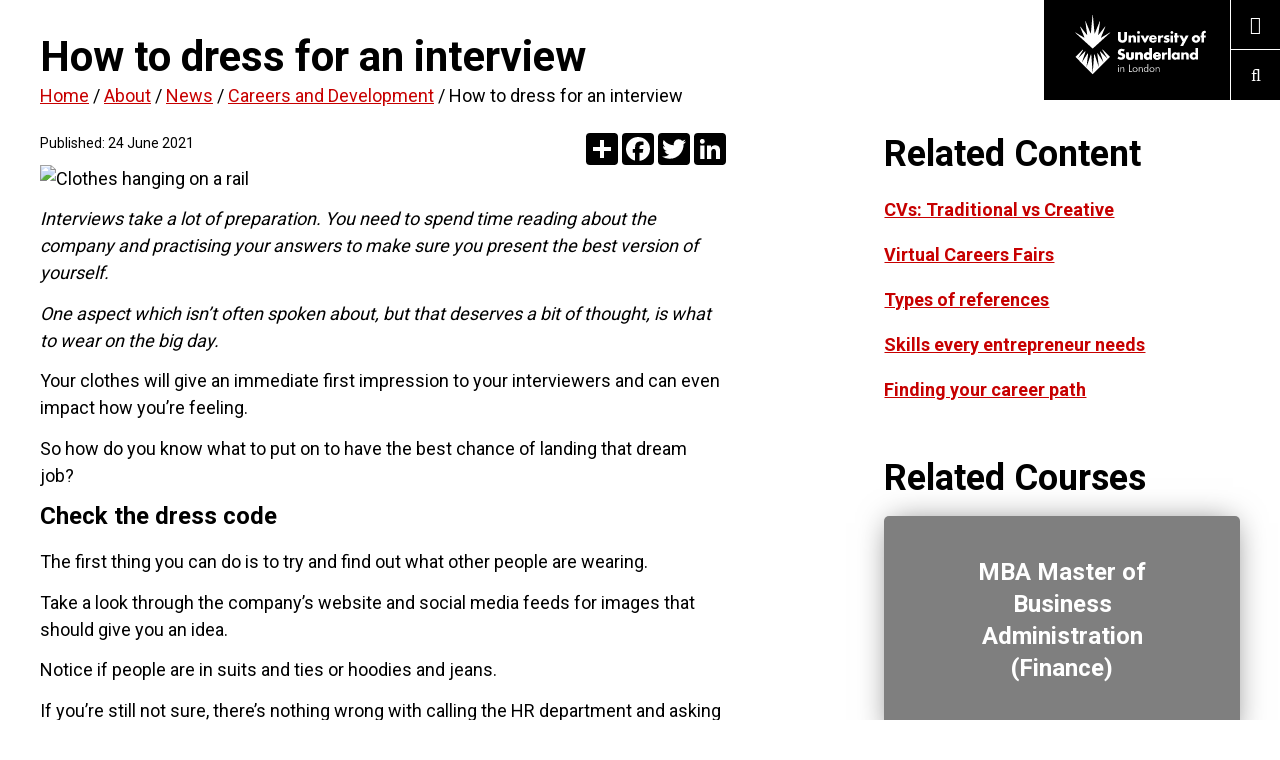

--- FILE ---
content_type: text/html; charset=UTF-8
request_url: https://london.sunderland.ac.uk/about/news-home/careers-development/interview-clothes/
body_size: 35404
content:

<!DOCTYPE html>
<html lang="en">
	<head>
			<title>How to dress for an interview   | University of Sunderland in London</title>
		<meta name="viewport" content="width=device-width, initial-scale=1">
    <meta http-equiv="X-UA-Compatible" content="IE=edge" />

    <meta name="DC.Language" content="en" />
    
    
    
    
    <meta name="keywords" content="University of sunderland in london, university, sunderland, london, careers and employability, how to dress for an interview, interviews, preparation, reading, learning about a company, reading about a company, finding out about a company" />
    <meta name="description" content="Interviews take a lot of preparation. You need to spend time reading about the company and practising your answers to make sure you present the best version of yourself. One aspect which isn&rsquo;t often spoken about, but that deserves a bit of thought, is what to wear on the big day.  " />
    
    <meta property="funnelback:type" content="content" />
    <meta property="og:title" content="How to dress for an interview   - University of Sunderland" />
    <meta property="og:description" content="Interviews take a lot of preparation. You need to spend time reading about the company and practising your answers to make sure you present the best version of yourself. One aspect which isn&rsquo;t often spoken about, but that deserves a bit of thought, is what to wear on the big day.  " />
    <meta property="og:image" content="/images/london-campus/new-london-campus-website-2019/articles/careers-and-development/how-to-dress-for-an-interview--/How-to-dress-for-an-interview.jpg" />
    <meta property="og:url" content="/about/news-home/careers-development/interview-clothes/" />
    <meta property="og:site_name" content="University of Sunderland" />
    <meta name="twitter:title" content="How to dress for an interview   - University of Sunderland" />
    <meta name="twitter:description" content="Interviews take a lot of preparation. You need to spend time reading about the company and practising your answers to make sure you present the best version of yourself. One aspect which isn&rsquo;t often spoken about, but that deserves a bit of thought, is what to wear on the big day.  " />
    <meta name="twitter:image" content="/images/london-campus/new-london-campus-website-2019/articles/careers-and-development/how-to-dress-for-an-interview--/How-to-dress-for-an-interview.jpg" />
    <meta name="twitter:site" content="/about/news-home/careers-development/interview-clothes/" />
    <meta name="twitter:card" content="summary_large_image" />
    <link rel="stylesheet" href="https://fonts.googleapis.com/css?family=Roboto:300,400,700">    
<link href="https://www.sunderland.ac.uk/assets/css-2021/london/style.css" rel="stylesheet">


		<!-- <script src="https://www.sunderland.ac.uk/assets/js/jquery.min.js"></script> -->
    <script src="https://www.sunderland.ac.uk/assets/js-2021/jquery.min.js"></script>
    <link href="https://www.sunderland.ac.uk/assets/css/magnific-popup.css" rel="stylesheet">
    <link href="https://www.sunderland.ac.uk/assets/css/flag-icon.css" rel="stylesheet">
    <link href="https://www.sunderland.ac.uk/assets/css/font-awesome.min.css" rel="stylesheet">
    
    <link href="https://www.sunderland.ac.uk/assets/css/font-awesome.min.css" rel="stylesheet">

<meta name="theme-color" content="#003359">
 
<!-- Google Tag Manager -->
<script>(function(w,d,s,l,i){w[l]=w[l]||[];w[l].push({'gtm.start':
new Date().getTime(),event:'gtm.js'});var f=d.getElementsByTagName(s)[0],
j=d.createElement(s),dl=l!='dataLayer'?'&l='+l:'';j.async=true;j.src=
'https://www.googletagmanager.com/gtm.js?id='+i+dl;f.parentNode.insertBefore(j,f);
})(window,document,'script','dataLayer','GTM-T8X2HCH');</script>
<!-- End Google Tag Manager -->

<!-- Hotjar Tracking Code for https://london.sunderland.ac.uk/ -->
<script>
    (function(h,o,t,j,a,r){
        h.hj=h.hj||function(){(h.hj.q=h.hj.q||[]).push(arguments)};
        h._hjSettings={hjid:3579301,hjsv:6};
        a=o.getElementsByTagName('head')[0];
        r=o.createElement('script');r.async=1;
        r.src=t+h._hjSettings.hjid+j+h._hjSettings.hjsv;
        a.appendChild(r);
    })(window,document,'https://static.hotjar.com/c/hotjar-','.js?sv=');
</script>





 


 

 

    
	</head>
	<body>
    <div class="progress"></div>
    <a class="screen_reader" href="#maincontent" accesskey="S" title="Skip to content (access key = S)">Skip to content</a>
    
<!-- Google Tag Manager (noscript) -->
<noscript><iframe src="https://www.googletagmanager.com/ns.html?id=GTM-T8X2HCH"
height="0" width="0" style="display:none;visibility:hidden"></iframe></noscript>
<!-- End Google Tag Manager (noscript) -->
    
<header id="masthead">
  <a href="/" class="logo" alt="University of Sunderland in London logo" aria-label="University of Sunderland in London logo">
    <span class="site-title">The University of Sunderland in London</span>
    <svg id="logo_svg" xmlns="http://www.w3.org/2000/svg" x="0px" y="0px" width="185" height="100" viewBox="0 0 350 200">
	<defs>
		<style>.cls-1{fill:#fff;}</style>
	</defs>
	<g>
		<path class="cls-1 logo__text" d="M153,107.09v11.28a3.88,3.88,0,0,0,1.09,2.94,3.72,3.72,0,0,0,2.52.76,3.41,3.41,0,0,0,2.58-.85,3.76,3.76,0,0,0,1-2.85V107.09h7.22v12.59a6.91,6.91,0,0,1-1.94,5.42c-2.48,2.57-5.95,2.84-8.7,2.84-3,0-6.73-.32-9.12-2.89a7.27,7.27,0,0,1-1.9-5.37V107.09Z"/>
		<path class="cls-1 logo__text" d="M171.32,107.09h7.22v2.53a7.58,7.58,0,0,1,6.4-3,8.16,8.16,0,0,1,6,2.17c1.71,1.71,1.89,3.43,1.89,5.64v12.81h-7.22v-10.2c0-1.17.05-2.93-.9-3.92a3,3,0,0,0-2.3-.86,3.94,3.94,0,0,0-2.66,1,4.64,4.64,0,0,0-1.17,3.2v10.83h-7.22Z"/>
		<path class="cls-1 logo__text" d="M219.42,127.26H212.2v-2.21a7.39,7.39,0,0,1-6.09,2.89,9.68,9.68,0,0,1-7.09-2.8,11.11,11.11,0,0,1-3.24-8,11,11,0,0,1,3.29-8,10.34,10.34,0,0,1,7.13-2.7,8,8,0,0,1,6,2.61V94.37h7.22Zm-8.53-6.68a4.81,4.81,0,0,0,1.54-3.42,5.22,5.22,0,0,0-1.36-3.25,4.61,4.61,0,0,0-6.49,0,4.92,4.92,0,0,0-1.4,3.43,4.55,4.55,0,0,0,1.4,3.16,4.47,4.47,0,0,0,3.2,1.35A4.9,4.9,0,0,0,210.89,120.58Z"/>
		<path class="cls-1 logo__text" d="M244.65,118.51h-15a5.07,5.07,0,0,0,1.27,3.38,4.05,4.05,0,0,0,3,1,5.66,5.66,0,0,0,2.34-.55,3.4,3.4,0,0,0,1.27-1.35h6.9a9.08,9.08,0,0,1-2.44,4.15c-1.49,1.45-3.83,2.8-8.21,2.8a11.47,11.47,0,0,1-8.35-3.07,10.56,10.56,0,0,1-3-7.62,10.76,10.76,0,0,1,3-7.81c1.67-1.63,4.29-2.94,8.26-2.94a11,11,0,0,1,7.76,2.76,11.3,11.3,0,0,1,3.2,8.48ZM238,114.36a4.76,4.76,0,0,0-1.18-2.17,4.17,4.17,0,0,0-3-1.08,3.88,3.88,0,0,0-2.94,1.08,4.17,4.17,0,0,0-1.08,2.17Z"/>
		<path class="cls-1 logo__text" d="M272.23,94.37v32.89H265V94.37Z"/>   
		<path class="cls-1 logo__text" d="M153,107.09v11.28a3.88,3.88,0,0,0,1.09,2.94,3.72,3.72,0,0,0,2.52.76,3.41,3.41,0,0,0,2.58-.85,3.76,3.76,0,0,0,1-2.85V107.09h7.22v12.59a6.91,6.91,0,0,1-1.94,5.42c-2.48,2.57-5.95,2.84-8.7,2.84-3,0-6.73-.32-9.12-2.89a7.27,7.27,0,0,1-1.9-5.37V107.09Z"/>
		<path class="cls-1 logo__text" d="M171.32,107.09h7.22v2.53a7.58,7.58,0,0,1,6.4-3,8.16,8.16,0,0,1,6,2.17c1.71,1.71,1.89,3.43,1.89,5.64v12.81h-7.22v-10.2c0-1.17.05-2.93-.9-3.92a3,3,0,0,0-2.3-.86,3.94,3.94,0,0,0-2.66,1,4.64,4.64,0,0,0-1.17,3.2v10.83h-7.22Z"/>
		<path class="cls-1 logo__text" d="M219.42,127.26H212.2v-2.21a7.39,7.39,0,0,1-6.09,2.89,9.68,9.68,0,0,1-7.09-2.8,11.11,11.11,0,0,1-3.24-8,11,11,0,0,1,3.29-8,10.34,10.34,0,0,1,7.13-2.7,8,8,0,0,1,6,2.61V94.37h7.22Zm-8.53-6.68a4.81,4.81,0,0,0,1.54-3.42,5.22,5.22,0,0,0-1.36-3.25,4.61,4.61,0,0,0-6.49,0,4.92,4.92,0,0,0-1.4,3.43,4.55,4.55,0,0,0,1.4,3.16,4.47,4.47,0,0,0,3.2,1.35A4.9,4.9,0,0,0,210.89,120.58Z"/>
		<path class="cls-1 logo__text" d="M244.65,118.51h-15a5.07,5.07,0,0,0,1.27,3.38,4.05,4.05,0,0,0,3,1,5.66,5.66,0,0,0,2.34-.55,3.4,3.4,0,0,0,1.27-1.35h6.9a9.08,9.08,0,0,1-2.44,4.15c-1.49,1.45-3.83,2.8-8.21,2.8a11.47,11.47,0,0,1-8.35-3.07,10.56,10.56,0,0,1-3-7.62,10.76,10.76,0,0,1,3-7.81c1.67-1.63,4.29-2.94,8.26-2.94a11,11,0,0,1,7.76,2.76,11.3,11.3,0,0,1,3.2,8.48ZM238,114.36a4.76,4.76,0,0,0-1.18-2.17,4.17,4.17,0,0,0-3-1.08,3.88,3.88,0,0,0-2.94,1.08,4.17,4.17,0,0,0-1.08,2.17Z"/>
		<path class="cls-1 logo__text" d="M272.23,94.37v32.89H265V94.37Z"/>   
		<path class="cls-1 logo__text" d="M291.64,107.09h7.22v20.17h-7.22v-2.21a7.56,7.56,0,0,1-6.28,2.89,9.65,9.65,0,0,1-7.26-3.2,10.2,10.2,0,0,1-2.89-7.41,11.17,11.17,0,0,1,3.11-8.07,10.38,10.38,0,0,1,7.27-2.84,8,8,0,0,1,6.05,2.61Zm-7.59,6.77a4.74,4.74,0,0,0-1.44,3.3,4.67,4.67,0,0,0,1.4,3.29,5.08,5.08,0,0,0,3.25,1.35,4.62,4.62,0,0,0,3.25-1.4,4.37,4.37,0,0,0,1.35-3.24,4.46,4.46,0,0,0-1.4-3.3,4.58,4.58,0,0,0-6.41,0Z"/>
		<path class="cls-1 logo__text" d="M302.7,107.09h7.22v2.53a7.58,7.58,0,0,1,6.4-3,8.16,8.16,0,0,1,6,2.17c1.71,1.71,1.9,3.43,1.9,5.64v12.81H317v-10.2c0-1.17,0-2.93-.91-3.92a3,3,0,0,0-2.3-.86,3.94,3.94,0,0,0-2.66,1,4.64,4.64,0,0,0-1.17,3.2v10.83H302.7Z"/>
		<path class="cls-1 logo__text" d="M350.8,127.26h-7.22v-2.21a7.39,7.39,0,0,1-6.09,2.89,9.64,9.64,0,0,1-7.08-2.8,11.45,11.45,0,0,1,0-16,10.34,10.34,0,0,1,7.13-2.7,8,8,0,0,1,6,2.61V94.37h7.22Zm-8.53-6.68a4.81,4.81,0,0,0,1.54-3.42,5.22,5.22,0,0,0-1.36-3.25,4.61,4.61,0,0,0-6.49,0,4.92,4.92,0,0,0-1.4,3.43,4.55,4.55,0,0,0,1.4,3.16,4.47,4.47,0,0,0,3.2,1.35A4.9,4.9,0,0,0,342.27,120.58Z"/>
		<path class="cls-1 logo__text" d="M129.66,48.38V66.21a6.06,6.06,0,0,0,1.53,4.64,5.53,5.53,0,0,0,7.31.14c1.81-1.58,1.76-3.79,1.76-5.46V48.38h7.81V65.66c0,3.16-.14,6.46-3.39,9.75-2.52,2.57-5.68,3.75-9.92,3.75-4.74,0-8.13-1.63-10-3.61-2.62-2.85-2.93-6.68-2.93-9.89V48.38Z"/>
		<path class="cls-1 logo__text" d="M151.85,58.31h7.22v2.52a7.62,7.62,0,0,1,6.41-3,8.14,8.14,0,0,1,6,2.16c1.72,1.72,1.9,3.43,1.9,5.64V78.48h-7.22V68.28c0-1.17,0-2.93-.9-3.92a3,3,0,0,0-2.31-.86,4,4,0,0,0-2.66.94,4.66,4.66,0,0,0-1.17,3.21V78.48h-7.22Z"/>
		<path class="cls-1 logo__text" d="M180.73,45.85a4.07,4.07,0,1,1-4.06,4.07A4,4,0,0,1,180.73,45.85Zm3.61,12.46V78.48h-7.22V58.31Z"/>
		<path class="cls-1 logo__text" d="M194.46,58.31l4.82,10.33,4.92-10.33h8L201.72,78.48H196.8L186.38,58.31Z"/>
		<path class="cls-1 logo__text" d="M233.13,69.73h-15a5.09,5.09,0,0,0,1.27,3.38,4.06,4.06,0,0,0,3,1,5.6,5.6,0,0,0,2.34-.54A3.4,3.4,0,0,0,226,72.21h6.9a9.12,9.12,0,0,1-2.44,4.15c-1.49,1.44-3.83,2.8-8.21,2.8a11.45,11.45,0,0,1-8.35-3.07,10.56,10.56,0,0,1-3-7.63,10.75,10.75,0,0,1,3-7.8c1.67-1.63,4.28-2.94,8.25-2.94a11.1,11.1,0,0,1,7.77,2.75,11.31,11.31,0,0,1,3.2,8.49Zm-6.63-4.16a4.87,4.87,0,0,0-1.18-2.16,4.18,4.18,0,0,0-3-1.09,3.89,3.89,0,0,0-2.94,1.09,4.11,4.11,0,0,0-1.08,2.16Z"/>
		<path class="cls-1 logo__text" d="M236.16,58.36h7.22v3.29a6.5,6.5,0,0,1,2.84-2.79A7.83,7.83,0,0,1,250,58c.18,0,.49.05,1.44.09V65a6.32,6.32,0,0,0-3.11-.73,4.74,4.74,0,0,0-3.3,1.09,6.1,6.1,0,0,0-1.62,4.6v8.62h-7.22Z"/>		
		<path class="cls-1 logo__text" d="M276,45.85A4.07,4.07,0,1,1,272,49.92,4.05,4.05,0,0,1,276,45.85Zm3.61,12.46V78.48H272.4V58.31Z"/>
		<path class="cls-1 logo__text" d="M291.4,64.22V78.48h-7.22V64.22h-2.3V58.31h2.3V51.68h7.22v6.63h4.1v5.91Z"/>
		<path class="cls-1 logo__text" d="M306.72,75.73,297,58.31h8.4l5.37,10.33L316,58.31h8.26L308,88.81H300Z"/>
		<path class="cls-1 logo__text" d="M354,75.82a13.81,13.81,0,0,1-18,0,10.08,10.08,0,0,1-3.11-7.45A10,10,0,0,1,336,61a13.81,13.81,0,0,1,18,0,10,10,0,0,1,3.11,7.4A10.08,10.08,0,0,1,354,75.82ZM341.81,65.08a4.65,4.65,0,0,0-1.4,3.29,4.7,4.7,0,0,0,1.4,3.21,4.53,4.53,0,0,0,6.45,0,4.49,4.49,0,0,0,1.4-3.21,4.63,4.63,0,0,0-4.6-4.6A5,5,0,0,0,341.81,65.08Z"/>
		<path class="cls-1 logo__text" d="M265.31,66,264,65.66c-1.13-.31-1.71-.31-2.39-.58a1.18,1.18,0,0,1-.86-1.13,1.07,1.07,0,0,1,.64-1,3,3,0,0,1,1.66-.41,9,9,0,0,1,3.18.74h0l.62.25,2.43-4.59a16.54,16.54,0,0,0-6.45-1.31c-3,0-5.69.86-7.22,2.44a7.2,7.2,0,0,0-1.9,4.92A4.86,4.86,0,0,0,255,68.46a6.4,6.4,0,0,0,3.52,1.76l1.9.45a4.56,4.56,0,0,1,1.89.72,1.07,1.07,0,0,1,.36.91,1.15,1.15,0,0,1-.36,1,3.1,3.1,0,0,1-1.85.54,9.32,9.32,0,0,1-2.8-.5,9.58,9.58,0,0,1-1.13-.46h0L254.7,72l-2.48,4.82a14.92,14.92,0,0,0,8.13,2.35c1.67,0,5.1-.18,7.44-2.53a6.71,6.71,0,0,0,2-5,5.73,5.73,0,0,0-1.53-4A8.63,8.63,0,0,0,265.31,66Z"/>
		<path class="cls-1 logo__text" d="M259.81,113h3.12v-6.09c-.95-.05-1.26-.09-1.44-.09a7.83,7.83,0,0,0-3.75.81,6.47,6.47,0,0,0-2.84,2.8v-3.3h-7.22v20.17h7.22v-8.62a6.1,6.1,0,0,1,1.62-4.6,4.72,4.72,0,0,1,3.29-1.08Z"/>         
		<path class="cls-1 logo__text" d="M367.94,55.47a5.39,5.39,0,0,1,.81-3.39,2.64,2.64,0,0,1,2-.77H373V45.76a9.3,9.3,0,0,0-3.48-.67,8.39,8.39,0,0,0-7,3.2,10.41,10.41,0,0,0-1.85,6.63v3.39h-2.53v5.91h2.53V78.48h7.22V64.22H373V58.31h-5.05Z"/>
		<path class="cls-1 logo__text" d="M140.76,111.92a11.6,11.6,0,0,0-5.46-3l-2.39-.72a4.93,4.93,0,0,1-2.62-1.35,2,2,0,0,1-.41-1.36,2.24,2.24,0,0,1,.77-1.62,3.75,3.75,0,0,1,2.57-.9,6.74,6.74,0,0,1,2.82.6h0l2.49,1.1,2.95-5.77a21.12,21.12,0,0,0-9.3-2.43,10.61,10.61,0,0,0-7.71,2.84,9.83,9.83,0,0,0-2.76,7.27,7.55,7.55,0,0,0,1.72,5.32,9.94,9.94,0,0,0,4.33,2.44l2,.63c1.94.59,3.12.9,3.88,1.58a2.36,2.36,0,0,1,.86,1.8,2.7,2.7,0,0,1-.77,1.9,4,4,0,0,1-3,1,9,9,0,0,1-4.12-1.1h0l-3-1.58-3.12,5.91a21.17,21.17,0,0,0,4.55,2.4,16.13,16.13,0,0,0,5.91,1c3.21,0,6.32-.5,8.89-3.07a10.18,10.18,0,0,0,2.85-7.58A7.12,7.12,0,0,0,140.76,111.92Z"/>		
		<path class="cls-1 logo__text" d="M121.85,144.55a1.25,1.25,0,0,1,.41-1,1.32,1.32,0,0,1,1-.41,1.38,1.38,0,0,1,1,.41,1.28,1.28,0,0,1,.41,1,1.3,1.3,0,0,1-.4,1,1.38,1.38,0,0,1-1,.39,1.35,1.35,0,0,1-1-.39A1.3,1.3,0,0,1,121.85,144.55Zm.45,18V149.59h1.85v12.92Z"/>
		<path class="cls-1 logo__text" d="M129,162.51V149.59h1.71v2a5.12,5.12,0,0,1,1.93-1.86,5.46,5.46,0,0,1,2.63-.62,4.25,4.25,0,0,1,4.64,4.63v8.77h-1.82v-8a4.29,4.29,0,0,0-.81-2.87,3.1,3.1,0,0,0-2.49-.94,3.65,3.65,0,0,0-3,1.21,6.19,6.19,0,0,0-1,3.83v6.74Z"/>
		<path class="cls-1 logo__text" d="M153.44,162.51V141.19h1.93v19.5h7.32v1.82Z"/>
		<path class="cls-1 logo__text" d="M170.84,163.08a6.56,6.56,0,0,1-2.65-.55,7.44,7.44,0,0,1-2.3-1.56,6.53,6.53,0,0,1-1.49-2.22,7.17,7.17,0,0,1,0-5.36,7,7,0,0,1,6.42-4.28,7.16,7.16,0,0,1,2.72.53,7.07,7.07,0,0,1,3.83,3.77,6.86,6.86,0,0,1,.53,2.66,7,7,0,0,1-.52,2.66,6.79,6.79,0,0,1-1.52,2.24,7.08,7.08,0,0,1-2.32,1.56A6.89,6.89,0,0,1,170.84,163.08Zm.06-1.68a4.8,4.8,0,0,0,3.6-1.53,5.57,5.57,0,0,0,0-7.55,5,5,0,0,0-7.21,0,5.58,5.58,0,0,0,0,7.55A4.8,4.8,0,0,0,170.9,161.4Z"/>
		<path class="cls-1 logo__text" d="M181.62,162.51V149.59h1.7v2a5.26,5.26,0,0,1,1.93-1.86,5.46,5.46,0,0,1,2.63-.62,4.26,4.26,0,0,1,4.65,4.63v8.77h-1.82v-8a4.29,4.29,0,0,0-.81-2.87,3.11,3.11,0,0,0-2.5-.94,3.62,3.62,0,0,0-3,1.21,6.13,6.13,0,0,0-1,3.83v6.74Z"/>
		<path class="cls-1 logo__text" d="M206.73,162.51v-2.36a4.63,4.63,0,0,1-4.5,2.93,5.7,5.7,0,0,1-4.48-1.91,7.3,7.3,0,0,1-1.7-5,7.5,7.5,0,0,1,1.68-5.06,5.42,5.42,0,0,1,4.32-2,5.34,5.34,0,0,1,2.83.72,4.76,4.76,0,0,1,1.85,2.12v-12h1.82v22.57Zm-8.68-6.32a5.83,5.83,0,0,0,1.13,3.86,4,4,0,0,0,3.22,1.35,3.85,3.85,0,0,0,3.19-1.47,6.42,6.42,0,0,0,1.17-4.07,5.65,5.65,0,0,0-1.15-3.74,3.94,3.94,0,0,0-3.18-1.36,3.89,3.89,0,0,0-3.2,1.45A6.09,6.09,0,0,0,198.05,156.19Z"/>
		<path class="cls-1 logo__text" d="M219.16,163.08a6.56,6.56,0,0,1-2.65-.55,7.44,7.44,0,0,1-2.3-1.56,6.5,6.5,0,0,1-1.48-2.22,7.23,7.23,0,0,1,0-5.36,7,7,0,0,1,6.42-4.28,7.13,7.13,0,0,1,2.72.53,7,7,0,0,1,2.29,1.51,6.78,6.78,0,0,1,1.54,2.26,6.69,6.69,0,0,1,.53,2.66,6.76,6.76,0,0,1-2,4.9,7.08,7.08,0,0,1-2.32,1.56A6.85,6.85,0,0,1,219.16,163.08Zm.06-1.68a4.84,4.84,0,0,0,3.61-1.53,5.55,5.55,0,0,0,0-7.55,5,5,0,0,0-7.2,0,5.55,5.55,0,0,0,0,7.55A4.78,4.78,0,0,0,219.22,161.4Z"/>
		<path class="cls-1 logo__text" d="M229.94,162.51V149.59h1.71v2a5.16,5.16,0,0,1,1.92-1.86,5.49,5.49,0,0,1,2.63-.62,4.25,4.25,0,0,1,4.65,4.63v8.77H239v-8a4.29,4.29,0,0,0-.81-2.87,3.11,3.11,0,0,0-2.5-.94,3.63,3.63,0,0,0-3,1.21,6.19,6.19,0,0,0-1,3.83v6.74Z"/>		
	</g>
	<g>
		<path class="cls-1 logo__spark" d="M99,50,74.32,64.62a.51.51,0,0,1-.74-.63l12.3-30.26a.51.51,0,0,0-.87-.51L66.51,56.73a.51.51,0,0,1-.91-.39l5.34-37.85a.51.51,0,0,0-1-.27l-13.89,34a.51.51,0,0,1-1-.15L50.39.46a.51.51,0,0,0-1,0L44.68,52a.51.51,0,0,1-1,.15l-13.89-34a.51.51,0,0,0-1,.27l5.34,37.85a.51.51,0,0,1-.91.39L14.76,33.22a.51.51,0,0,0-.87.51L26.19,64a.51.51,0,0,1-.74.63L.78,50a.51.51,0,0,0-.61.82L49.88,96.07,99.6,50.8A.51.51,0,0,0,99,50Z"/>
		<path class="cls-1 logo__spark" d="M99.23,119.75,78.67,99.12a.84.84,0,0,0-1.31,1l14.72,24.15L72,104.34a.84.84,0,0,0-1.38.86l10.24,30.32L64.56,110a.84.84,0,0,0-1.54.55l4.63,38.74L55.58,113.4a.84.84,0,0,0-1.63.2l-4.07,52.65L45.82,113.6a.84.84,0,0,0-1.63-.2L32.12,149.31l4.63-38.74a.84.84,0,0,0-1.54-.55l-16.3,25.5L29.15,105.2a.84.84,0,0,0-1.38-.86l-20.08,20,14.72-24.15a.84.84,0,0,0-1.31-1L.54,119.75l49.34,49.64Z"/>   
	</g>
</svg>


  </a>
  <label for="menu_toggle" class="menu" title="Toggle main menu"><span class="sr-only">Menu</span>
    <em class="fa fa-bars" aria-hidden="true" title="menu"></em>
  </label>
  <label for="search_toggle" class="search" title="Toggle site search"><span class="sr-only">Search</span>
    <em class="fa fa-search" aria-hidden="true" title="search"></em>
  </label>
</header>


    
    <a name="maincontent"></a>
    
 <div class="page_wrap">   
<div class="advice_page single">
    <header class="advice_header">
        <div class="page--title">
            <h1>How to dress for an interview  </h1>
           <a href="/">Home</a> / <a href="/about/">About</a> / <a href="/about/news-home/">News</a> / <a href="/about/news-home/careers-development/">Careers and Development</a> / How to dress for an interview  
        </div>
    </header>
    <!-- <section class="advice-single__body slider_move_holder" id="maincontent"> -->
  <section class="advice-single__body slider_move_holder">
       <div class="advice-single__body_wrapper">
            <article class="content slider_move">
              <!--<p class="publishDate">Published 24 June 2021</p>-->
              <!-- AddToAny BEGIN -->
<div class="a2a_kit a2a_kit_size_32 a2a_default_style">
<a class="a2a_dd" href="https://www.addtoany.com/share"></a>
<a class="a2a_button_facebook"></a>
<a class="a2a_button_twitter"></a>
<a class="a2a_button_linkedin"></a>
</div>
<script async src="https://static.addtoany.com/menu/page.js"></script>
<script>
var a2a_config = a2a_config || {};
a2a_config.icon_color = "#000000";
</script>
              <p class="publishDate">Published: 24 June 2021</p>
              <p><img src="/images/london-campus/new-london-campus-website-2019/articles/careers-and-development/how-to-dress-for-an-interview--/How-to-dress-for-an-interview.jpg" alt="Clothes hanging on a rail" style="width : 720px; <!-- height : 480px;  -->     " width="720" height="480" /></p>
<p><em><span data-contrast="none">Interviews take a lot of preparation. You need to spend time reading about the company and practising your answers to make sure you present the best version of yourself.&nbsp;</span></em><span data-ccp-props="{&quot;201341983&quot;:0,&quot;335551550&quot;:1,&quot;335551620&quot;:1,&quot;335559739&quot;:160,&quot;335559740&quot;:259}">&nbsp;</span></p>
<p><em><span data-contrast="none">One aspect which isn’t often spoken about, but that deserves a bit of thought, is what to wear on the big day.&nbsp;</span></em><span data-ccp-props="{&quot;201341983&quot;:0,&quot;335551550&quot;:1,&quot;335551620&quot;:1,&quot;335559739&quot;:160,&quot;335559740&quot;:259}">&nbsp;</span></p>
<p><span data-contrast="none">Your clothes will give an immediate first impression to your interviewers and can even impact how you’re feeling.&nbsp;</span><span data-ccp-props="{&quot;201341983&quot;:0,&quot;335551550&quot;:1,&quot;335551620&quot;:1,&quot;335559739&quot;:160,&quot;335559740&quot;:259}">&nbsp;</span></p>
<p><span data-contrast="none">So how do you know what to put on to have the best chance of landing that dream job?&nbsp;&nbsp;</span><span data-ccp-props="{&quot;201341983&quot;:0,&quot;335551550&quot;:1,&quot;335551620&quot;:1,&quot;335559739&quot;:160,&quot;335559740&quot;:259}">&nbsp;</span></p>
<h3><span data-contrast="none">Check the dress&nbsp;</span><span data-contrast="none">code</span><span data-contrast="none">&nbsp;</span><span data-ccp-props="{&quot;201341983&quot;:0,&quot;335551550&quot;:1,&quot;335551620&quot;:1,&quot;335559739&quot;:160,&quot;335559740&quot;:259}">&nbsp;</span></h3>
<p><span data-contrast="none">The first thing you can do is to try and find out what other people are wearing.&nbsp;</span><span data-ccp-props="{&quot;201341983&quot;:0,&quot;335551550&quot;:1,&quot;335551620&quot;:1,&quot;335559739&quot;:160,&quot;335559740&quot;:259}">&nbsp;</span></p>
<p><span data-contrast="none">Take a look&nbsp;through the company’s website and social media feeds for images that should give you an idea.&nbsp;</span><span data-ccp-props="{&quot;201341983&quot;:0,&quot;335551550&quot;:1,&quot;335551620&quot;:1,&quot;335559739&quot;:160,&quot;335559740&quot;:259}">&nbsp;</span></p>
<p><span data-contrast="none">Notice if people are in suits and ties or hoodies and jeans.&nbsp;&nbsp;</span><span data-ccp-props="{&quot;201341983&quot;:0,&quot;335551550&quot;:1,&quot;335551620&quot;:1,&quot;335559739&quot;:160,&quot;335559740&quot;:259}">&nbsp;</span></p>
<p><span data-contrast="none">If you’re still not sure, there’s nothing wrong with calling the HR department and asking what the dress code for the interview is.&nbsp;&nbsp;</span><span data-ccp-props="{&quot;201341983&quot;:0,&quot;335551550&quot;:1,&quot;335551620&quot;:1,&quot;335559739&quot;:160,&quot;335559740&quot;:259}">&nbsp;</span></p>
<p><span data-contrast="none">Also, make sure you think about the industry you’re applying to work in. If it’s very professional, you’ll know to wear ‘business attire’.&nbsp;</span><span data-ccp-props="{&quot;201341983&quot;:0,&quot;335551550&quot;:1,&quot;335551620&quot;:1,&quot;335559739&quot;:160,&quot;335559740&quot;:259}">&nbsp;</span></p>
<p><span data-contrast="none">If it’s more casual, you could dress more relaxed and natural.&nbsp;&nbsp;</span><span data-ccp-props="{&quot;201341983&quot;:0,&quot;335551550&quot;:1,&quot;335551620&quot;:1,&quot;335559739&quot;:160,&quot;335559740&quot;:259}">&nbsp;</span></p>
<h3><span data-contrast="none">Dress rehearsals&nbsp;</span><span data-ccp-props="{&quot;201341983&quot;:0,&quot;335551550&quot;:1,&quot;335551620&quot;:1,&quot;335559739&quot;:160,&quot;335559740&quot;:259}">&nbsp;</span></h3>
<p><span data-contrast="none">Going to the interview location the day before (if it’s not online) is a common piece of advice applicants get.&nbsp;&nbsp;</span><span data-ccp-props="{&quot;201341983&quot;:0,&quot;335551550&quot;:1,&quot;335551620&quot;:1,&quot;335559739&quot;:160,&quot;335559740&quot;:259}">&nbsp;</span></p>
<p><span data-contrast="none">It helps you prepare, combat any surprises, feel more comfortable and less rushed when it really matters.&nbsp;</span><span data-ccp-props="{&quot;201341983&quot;:0,&quot;335551550&quot;:1,&quot;335551620&quot;:1,&quot;335559739&quot;:160,&quot;335559740&quot;:259}">&nbsp;</span></p>
<p><span data-contrast="none">The same could be said for what you decide to wear.&nbsp;&nbsp;</span><span data-ccp-props="{&quot;201341983&quot;:0,&quot;335551550&quot;:1,&quot;335551620&quot;:1,&quot;335559739&quot;:160,&quot;335559740&quot;:259}">&nbsp;</span></p>
<p><span data-contrast="none">Take a bunch of your clothes out and lay them on top of each other. Mix and match everything to see what works best together.&nbsp;&nbsp;</span><span data-ccp-props="{&quot;201341983&quot;:0,&quot;335551550&quot;:1,&quot;335551620&quot;:1,&quot;335559739&quot;:160,&quot;335559740&quot;:259}">&nbsp;</span></p>
<p><span data-contrast="none">It’ll give you an idea of what colours clash or what stands out too much.&nbsp;</span><span data-ccp-props="{&quot;201341983&quot;:0,&quot;335551550&quot;:1,&quot;335551620&quot;:1,&quot;335559739&quot;:160,&quot;335559740&quot;:259}">&nbsp;</span></p>
<p><span data-contrast="none">Make sure you try your selection on to see what it’ll look like in the interview.&nbsp;&nbsp;</span><span data-ccp-props="{&quot;201341983&quot;:0,&quot;335551550&quot;:1,&quot;335551620&quot;:1,&quot;335559739&quot;:160,&quot;335559740&quot;:259}">&nbsp;</span></p>
<p><span data-contrast="none">Also, make sure your clothes are clean and ironed. Whatever style you end up going for, messy clothes will be immediately noticed and affect the impression you give.&nbsp;&nbsp;</span><span data-ccp-props="{&quot;201341983&quot;:0,&quot;335551550&quot;:1,&quot;335551620&quot;:1,&quot;335559739&quot;:160,&quot;335559740&quot;:259}">&nbsp;</span></p>
<h3><span data-contrast="none">What is business casual?&nbsp;</span><span data-ccp-props="{&quot;201341983&quot;:0,&quot;335551550&quot;:1,&quot;335551620&quot;:1,&quot;335559739&quot;:160,&quot;335559740&quot;:259}">&nbsp;</span></h3>
<p><span data-contrast="none">It’s common when you ask HR what the dress style needs to be for the interview, that they’ll tell you simply ‘business casual’.&nbsp;</span><span data-ccp-props="{&quot;201341983&quot;:0,&quot;335551550&quot;:1,&quot;335551620&quot;:1,&quot;335559739&quot;:160,&quot;335559740&quot;:259}">&nbsp;</span></p>
<p><span data-contrast="none">So, what does that mean exactly?&nbsp;&nbsp;</span><span data-ccp-props="{&quot;201341983&quot;:0,&quot;335551550&quot;:1,&quot;335551620&quot;:1,&quot;335559739&quot;:160,&quot;335559740&quot;:259}">&nbsp;</span></p>
<p><span data-contrast="none">Generally, it’s used to describe clothes that aren’t tailored or formal.&nbsp;&nbsp;</span><span data-ccp-props="{&quot;201341983&quot;:0,&quot;335551550&quot;:1,&quot;335551620&quot;:1,&quot;335559739&quot;:160,&quot;335559740&quot;:259}">&nbsp;</span></p>
<p><span data-contrast="none">Think of it as things that could be worn under a suit jacket with smart trousers or a skirt but could also be work with jeans.&nbsp;&nbsp;</span><span data-ccp-props="{&quot;201341983&quot;:0,&quot;335551550&quot;:1,&quot;335551620&quot;:1,&quot;335559739&quot;:160,&quot;335559740&quot;:259}">&nbsp;</span></p>
<p><span data-contrast="none">That doesn’t mean a t-shirt and shorts or even overly bright colours, though.&nbsp;</span><span data-ccp-props="{&quot;201341983&quot;:0,&quot;335551550&quot;:1,&quot;335551620&quot;:1,&quot;335559739&quot;:160,&quot;335559740&quot;:259}">&nbsp;</span></p>
<p><span data-contrast="none">For women, think near button-down tops, dark trousers or skirts and closed-toed shoes.&nbsp;</span><span data-ccp-props="{&quot;201341983&quot;:0,&quot;335551550&quot;:1,&quot;335551620&quot;:1,&quot;335559739&quot;:160,&quot;335559740&quot;:259}">&nbsp;</span></p>
<p><span data-contrast="none">For men, it’s shirts with collars and long-sleeves, chinos or something similar and dark footwear.&nbsp;</span><span data-ccp-props="{&quot;201341983&quot;:0,&quot;335551550&quot;:1,&quot;335551620&quot;:1,&quot;335559739&quot;:160,&quot;335559740&quot;:259}">&nbsp;</span></p>
<p><span data-contrast="none">What you choose to wear will have as much of an impact on how you’re feeling as what your potential employer thinks of you.&nbsp;</span><span data-ccp-props="{&quot;201341983&quot;:0,&quot;335551550&quot;:1,&quot;335551620&quot;:1,&quot;335559739&quot;:160,&quot;335559740&quot;:259}">&nbsp;</span></p>
<p><span data-contrast="none">So, take some time to plan and prepare your clothes and you’ll give an immediately good impression.&nbsp;&nbsp;</span><span data-ccp-props="{&quot;201341983&quot;:0,&quot;335551550&quot;:1,&quot;335551620&quot;:1,&quot;335559739&quot;:160,&quot;335559740&quot;:259}">&nbsp;</span></p>
<p><em><span data-contrast="none">Whatever you decide to do with your future, the University of Sunderland in London&nbsp;</span></em><em><span data-contrast="none"><span data-ccp-charstyle="Hyperlink"><a href="/student-life/employability-enterprise/">Careers and Employability</a></span></span></em><em><span data-contrast="none">&nbsp;Service is here to help.&nbsp;</span></em><span data-ccp-props="{&quot;201341983&quot;:0,&quot;335551550&quot;:1,&quot;335551620&quot;:1,&quot;335559739&quot;:160,&quot;335559740&quot;:259}">&nbsp;</span></p>
<p><em><span data-contrast="none">To have a one-to-one chat with them, book a meeting&nbsp;</span></em><em><span data-contrast="none">through</span></em><em><span data-contrast="none">&nbsp;</span></em><a title="Compass" href="https://mle.sunderland.ac.uk/compass-login/login.php" target="_blank"><em><span data-contrast="none"><span data-ccp-charstyle="Hyperlink">Compass</span></span></em></a><em><span data-contrast="none">.&nbsp;</span></em><span data-ccp-props="{&quot;201341983&quot;:0,&quot;335551550&quot;:1,&quot;335551620&quot;:1,&quot;335559739&quot;:160,&quot;335559740&quot;:259}">&nbsp;</span></p>
<p><em><span data-contrast="none">Alternatively, email&nbsp;</span></em><a href="mailto:careers-london@sunderland.ac.uk"><em><span data-contrast="none"><span data-ccp-charstyle="Hyperlink">careers-london@sunderland.ac.uk</span></span></em></a><em>.&nbsp;<em>Find out more by following #WeAreSunLon on&nbsp;<a title="The University of Sunderland in London Facebook account." href="https://www.facebook.com/sunderlandunilondon" target="_blank">Facebook</a>,&nbsp;<a title="The University of Sunderland in London Twitter account." href="https://twitter.com/sunderlanduniL" target="_blank">Twitter</a>&nbsp;and&nbsp;<a title="The University of Sunderland in London Instagram account." href="https://www.instagram.com/sunderlandunilondon/" target="_blank">Instagram</a>.</em></em></p>
                
              
              
              
              
          
              
            </article>
            <aside class="related">
                <div class="aside_content related_block">
                    <h2>Related Content</h2>
                    <ul>
                        <li>
<a  href="/about/news-home/careers-development/traditonal-creative-cv/">CVs: Traditional vs Creative</a>
</li>


<li>
<a  href="/about/news-home/careers-development/virtual-career-fair/">Virtual Careers Fairs</a>
</li>

<li>
<a  href="/about/news-home/careers-development/reference-type/">Types of references</a>
</li>

<li>
<a  href="/about/news-home/careers-development/entrepreneur-skills/">Skills every entrepreneur needs</a>
</li>

<li>
<a  href="/about/news-home/careers-development/career-oath/">Finding your career path</a>
</li>
                    </ul>
                </div>
              <div class="aside_content related_courses_block">
                    <h2>Related Courses</h2>
                    <ul><style>
	.course_img_112097.lazy-background {
		background-image: url('https://www.sunderland.ac.uk/assets/img/transparent-placeholder.png');
	}
	.course_img_112097.lazy-background.visible {
		background-image: url('/images/london-campus/new-london-campus-website-2019/subjects/mba/MBA-Finance-Subject-hub-image.jpg');
	}
</style>
<li>
	<a href="" class="course_img_112097 lazy-background">
		<div><p>MBA Master of Business Administration (Finance)</p></div>
	</a>
</li><style>
	.course_img_112093.lazy-background {
		background-image: url('https://www.sunderland.ac.uk/assets/img/transparent-placeholder.png');
	}
	.course_img_112093.lazy-background.visible {
		background-image: url('/images/london-campus/new-london-campus-website-2019/subjects/business-management-finance/International-Business-Management-Course-Subject-hub-image.jpg');
	}
</style>
<li>
	<a href="/study/business-management-finance/msc-international-business-management/" class="course_img_112093 lazy-background">
		<div><p>MSc International Business Management</p></div>
	</a>
</li><style>
	.course_img_112099.lazy-background {
		background-image: url('https://www.sunderland.ac.uk/assets/img/transparent-placeholder.png');
	}
	.course_img_112099.lazy-background.visible {
		background-image: url('/images/london-campus/new-london-campus-website-2019/subjects/tourism/13702.jpg');
	}
</style>
<li>
	<a href="/study/tourism/tourism-hospitality-management/" class="course_img_112099 lazy-background">
		<div><p>BSc (Hons) International Tourism and Hospitality Management</p></div>
	</a>
</li><style>
	.course_img_112094.lazy-background {
		background-image: url('https://www.sunderland.ac.uk/assets/img/transparent-placeholder.png');
	}
	.course_img_112094.lazy-background.visible {
		background-image: url('/images/london-campus/new-london-campus-website-2019/subjects/engineering-management/Engineering-Management-Course-Subject-hub-image-1.jpg');
	}
</style>
<li>
	<a href="/study/engineering/msc-engineering-management/" class="course_img_112094 lazy-background">
		<div><p>MSc Engineering</p></div>
	</a>
</li><style>
	.course_img_112096.lazy-background {
		background-image: url('https://www.sunderland.ac.uk/assets/img/transparent-placeholder.png');
	}
	.course_img_112096.lazy-background.visible {
		background-image: url('/images/london-campus/new-london-campus-website-2019/subjects/nursing-and-health/15049.jpg');
	}
</style>
<li>
	<a href="" class="course_img_112096 lazy-background">
		<div><p>BA (Hons) Nursing (Top-Up)</p></div>
	</a>
</li><style>
	.course_img_112098.lazy-background {
		background-image: url('https://www.sunderland.ac.uk/assets/img/transparent-placeholder.png');
	}
	.course_img_112098.lazy-background.visible {
		background-image: url('/images/london-campus/new-london-campus-website-2019/subjects/dprof/15511.jpg');
	}
</style>
<li>
	<a href="" class="course_img_112098 lazy-background">
		<div><p>Professional Doctorate (DProf)</p></div>
	</a>
</li><style>
	.course_img_112102.lazy-background {
		background-image: url('https://www.sunderland.ac.uk/assets/img/transparent-placeholder.png');
	}
	.course_img_112102.lazy-background.visible {
		background-image: url('/images/london-campus/new-london-campus-website-2019/subjects/eap/8465.jpg');
	}
</style>
<li>
	<a href="/study/short-courses-eap/intermediate/" class="course_img_112102 lazy-background">
		<div><p>EAP: Intermediate</p></div>
	</a>
</li></ul>
                </div>
                <div class="aside_content resources">
                    <h2>Related Downloads</h2>
                    <ul>
                        
                    </ul>
                </div>
            </aside>
        </div>
    </section>
  
</div>



<script>
$(document).ready(function() {
  
  $(window).resize(function() {
      moveSlider();
    });
    function moveSlider() {
      if ($(window).width() < 800) {
        // $(".help-image-slider").insertBefore($("#site_footer"));
      } else {
        // $(".help-image-slider").insertBefore($("#site_footer"));
      }
    }
    moveSlider();

});
    if(!$(".advice-single__body .advice-single__body_wrapper .related .related_block ul").has("li").length) {
    $(".advice-single__body .advice-single__body_wrapper .related .related_block").remove();
  }
  if(!$(".advice-single__body .advice-single__body_wrapper .related .resources ul").has("li").length) {
    $(".advice-single__body .advice-single__body_wrapper .related .resources").remove();
  }
</script><div id="" class="copy copy--size-large copy--color-prussian"  >

		<div class="copy__wrapper">



		</div>

	</div><div class="extended_related--body">
    <section class="extended_related--body__wrapper">
            <div class="explore">
                <h2>Explore</h2>
                <div class="explore__wrapper">
                  <!-- TBA -->
                  
                </div>
            </div>
            <div class="related">
                <div class="aside_content related_block">
                        <h2>Related</h2>
                        <p><strong><a href="/about/news-home/growth-mindset/">Growth Mindset</a></strong></p>
<p><strong>News</strong></p>
<p><strong><a href="/study/courses/">Student support</a></strong></p>
<p><strong><a href="/research/">The Gateway</a></strong></p>
<p><strong><a href="/study/courses/">Health and Wellbeing</a></strong></p>
                </div>
            </div>
      </section>
     </div>
</div>
</div>


  <footer id="site_footer">
    <div class="contain">
      <article>
        <p class="h4">Visit Us</p>
        <ul>
<li><a href="/about/" target="_blank">About us</a></li>
<li><a href="/discover-us/contact-us/" target="_blank">Contact us</a></li>
<li><a href="/about/news-home/" target="_blank">News</a></li>
<li><a href="/discover-us/open-days/">Open Days</a></li>
<li><a href="/discover-us/contact-us/personal-consultation/name-76967-en.html" target="_blank">Personal Consultation</a></li>
<li><a href="/faq/" target="_blank">FAQs</a></li>
</ul>
      </article>
      <article>
        <p class="h4">Students</p>
        <ul>
<li><a href="https://sunderlandac.sharepoint.com/sites/cs_UoSIL_students" target="_blank" rel="noopener">Student HUB</a></li>
<li><a href="https://canvas.sunderland.ac.uk/" target="_blank" rel="noopener">Canvas</a></li>
<li><a href="https://canvascatalog.sunderland.ac.uk/browse/london/londonstudents" target="_blank" rel="noopener">Canvas Catalog</a></li>
<li><a href="https://compass.engage2serve.com/#/index/home" target="_blank" rel="noopener">Compass</a></li>
<li><a href="https://mahara.sunderland.ac.uk/" target="_blank" rel="noopener">ePortfolio</a></li>
<li><a href="https://evision.sunderland.ac.uk/urd/sits.urd/run/siw_lgn" target="_blank" rel="noopener">e:Vision</a></li>
<li><a href="https://selfcare.sunderland.ac.uk" target="_blank" rel="noopener">Password reset / Photo upload</a></li>
<li><a title="Student Email&nbsp;(Office 365)" href="https://outlook.office.com" target="_blank" rel="noopener">Student Email&nbsp;(Office 365)</a></li>
<li><a title="Timetables" href="https://timetable.sunderland.ac.uk/login.php?redirect=/" target="_blank" rel="noopener">Timetables</a></li>
<li><a title="IT Support (TechGuru Portal)" href="https://london.sunderland.ac.uk/TechGuruPortal" target="_blank" rel="noopener">IT Support (TechGuru Portal)</a></li>
<li><a href="https://sunderland-london.targetconnect.net/unauth?leap=true&amp;currentUserLocale=en_GB" target="_blank" rel="noopener">Employability and Enterprise Hub</a></li>
</ul>
      </article>
      <article>
        <p class="h4">Useful links</p>
        <ul>
<li><a href="https://www.sunderland.ac.uk" target="_blank" rel="noopener">University of Sunderland</a></li>
<li><a href="https://jobs.sunderland.ac.uk/vacancies.aspx?cat=928" target="_blank" rel="noopener">Job Vacancies</a></li>
<li><a title="alumni" href="https://alumni.sunderland.ac.uk/" target="_blank" rel="noopener">Alumni</a></li>
<li><a href="https://londonlibrary.sunderland.ac.uk" target="_blank" rel="noopener">Library</a></li>
<li><a href="/about/senior-management-team/" target="_blank">How is the University managed?</a></li>
<li><a title="Legal statements" href="https://www.sunderland.ac.uk/help/corporate-legal/publication-scheme/policies-and-procedures/" target="_blank" rel="noopener">Legal Statements</a></li>
<li><a href="/call-recording/" target="_blank">Call recording statement&nbsp;</a></li>
<li><a href="https://reportandsupport.sunderland.ac.uk" target="_blank" rel="noopener">Report and Support</a></li>
</ul>
      </article>
     </div>



   <div id="ext-footer">
        <div class="contain">
       		<div class="contact_footer">   
              <br>
              <p>University of Sunderland in London</p>
              <p>4 Harbour Exchange Square</p>
              <p>London</p>
              <p>E14 9GE</p>
              <p>United Kingdom</p>
              <br>
              <p>Enquiries: +44 (0)20 7531 7333 </p>
              <p><u><a href="https://london.sunderland.ac.uk/discover-us/contact-us/">Contact us via Email</a></u></p>
              <br>
          	</div>
          </div>
     
          <div class="contain_footer_map">
        	<div class="contact_footer_map">
				<div class="map_footer">
		<br> 
          
<svg version="1.0" xmlns="http://www.w3.org/2000/svg"
 width="350px" height="350px" viewBox="0 0 1751.000000 1847.000000"
 preserveAspectRatio="xMidYMid meet" style=" display: block; margin: auto">

<g transform="translate(0.000000,1847.000000) scale(0.100000,-0.100000)"
fill="#ffffff" stroke="none">
<path d="M9155 18446 c-16 -7 -52 -30 -80 -50 -61 -44 -168 -79 -435 -140
-446 -102 -615 -125 -930 -128 -153 -1 -157 -1 -267 35 -125 40 -266 59 -353
47 -96 -13 -387 -150 -417 -196 -15 -24 -16 -41 -5 -205 16 -227 12 -240 -75
-264 -133 -36 -160 -46 -196 -76 -53 -43 -63 -70 -76 -189 -6 -58 -22 -159
-36 -225 -14 -66 -25 -139 -25 -163 0 -63 33 -114 104 -164 34 -23 90 -64 125
-90 l64 -48 -197 0 c-155 0 -203 -3 -226 -15 -16 -8 -86 -83 -156 -167 -70
-84 -153 -177 -185 -206 -42 -38 -62 -65 -71 -95 -6 -23 -22 -52 -35 -64 -26
-25 -26 -24 -27 -153 -1 -63 -8 -112 -20 -147 -32 -92 -9 -126 170 -250 49
-34 106 -80 128 -102 l38 -39 -25 -34 c-36 -47 -61 -103 -82 -178 -9 -36 -40
-121 -67 -190 -28 -69 -81 -212 -119 -319 -74 -209 -93 -248 -164 -330 -26
-30 -64 -80 -85 -111 -21 -31 -59 -73 -84 -93 -81 -67 -74 -151 19 -240 30
-29 76 -86 103 -127 57 -86 96 -125 238 -237 110 -87 176 -119 221 -109 54 13
132 78 249 207 90 101 130 137 173 159 31 15 69 42 85 59 29 30 56 41 56 22 0
-5 -32 -53 -71 -107 -196 -270 -267 -391 -313 -531 -35 -106 -80 -174 -198
-300 -109 -116 -153 -192 -153 -263 0 -39 10 -60 74 -157 73 -111 92 -128 151
-135 52 -6 35 -93 -41 -206 -60 -89 -65 -107 -40 -155 l20 -38 -22 -37 c-18
-30 -23 -59 -28 -162 -7 -138 -15 -164 -73 -219 -50 -48 -50 -91 -1 -137 43
-40 74 -47 203 -42 113 3 133 14 153 77 6 20 29 54 50 76 49 52 59 80 59 169
0 104 16 177 66 299 50 124 55 175 23 239 -41 81 -12 192 83 316 22 29 89 106
149 172 59 66 111 129 114 140 9 27 25 25 25 -2 -1 -39 -35 -100 -94 -166 -71
-80 -111 -138 -143 -208 -24 -52 -25 -63 -21 -195 l3 -141 32 -28 c45 -40 102
-53 203 -47 135 8 252 62 288 135 13 24 21 68 25 127 3 50 10 104 17 121 l11
31 72 -75 c50 -52 122 -108 236 -183 188 -125 190 -122 -55 -83 -214 35 -244
27 -244 -65 0 -32 -5 -53 -16 -62 -33 -28 -46 -70 -40 -133 3 -34 8 -97 11
-141 9 -120 10 -122 68 -155 87 -49 337 -268 337 -296 0 -6 -17 -16 -38 -22
-54 -16 -150 -81 -196 -132 -49 -55 -70 -103 -107 -248 -17 -64 -47 -155 -68
-202 -21 -47 -41 -99 -45 -117 -7 -42 10 -88 40 -108 17 -11 24 -24 22 -38 -3
-19 -11 -23 -59 -27 -91 -8 -131 -59 -131 -167 0 -94 38 -165 160 -294 53 -57
119 -136 145 -176 96 -144 165 -194 216 -155 34 25 39 47 40 185 1 64 5 117 9
117 5 0 40 -25 78 -56 178 -143 294 -194 456 -202 144 -6 240 22 354 105 99
70 143 90 231 103 38 5 85 16 104 24 57 24 136 88 210 172 38 42 77 83 87 90
23 18 52 17 73 -2 12 -11 49 -20 106 -25 49 -5 122 -17 163 -27 l75 -17 -45
-27 c-102 -59 -183 -173 -231 -323 -28 -91 -48 -130 -99 -194 l-42 -53 23 -24
c12 -13 28 -24 35 -24 12 0 76 80 112 140 11 19 30 67 43 105 55 175 126 269
245 325 38 18 72 37 76 44 16 24 8 66 -15 81 -35 23 -212 65 -302 72 -50 4
-91 13 -110 25 -18 11 -49 18 -80 18 l-50 0 -115 -118 c-138 -142 -179 -169
-284 -182 -89 -11 -154 -40 -249 -109 -86 -63 -161 -92 -257 -98 -147 -10
-258 33 -437 168 -120 91 -147 105 -186 95 -45 -11 -57 -50 -57 -186 0 -66 -4
-120 -9 -120 -11 0 -67 69 -117 145 -21 32 -81 105 -134 160 -52 56 -105 122
-117 147 -25 49 -30 113 -11 153 10 23 17 25 69 25 52 0 60 3 83 31 41 48 32
137 -18 178 -23 19 -20 44 13 109 33 66 64 158 86 257 21 93 54 162 99 206 40
39 143 99 170 99 9 0 28 11 41 25 20 19 25 34 25 72 0 46 -3 50 -72 118 -99
96 -253 223 -294 243 -32 15 -34 18 -34 69 0 30 -5 85 -11 123 -12 69 -12 69
20 118 18 28 31 62 31 80 0 29 3 32 33 32 17 0 84 -9 147 -21 152 -26 299 -35
328 -20 28 15 29 64 3 90 -11 11 -105 76 -210 145 -198 130 -309 227 -337 294
-17 38 -33 47 -69 38 -48 -12 -95 -150 -95 -276 0 -70 -1 -74 -35 -105 -49
-47 -122 -69 -227 -70 -118 0 -117 -1 -120 155 l-3 125 37 60 c20 33 66 95
102 137 84 98 109 147 114 220 4 51 1 62 -19 84 -17 18 -33 24 -63 24 -48 -1
-64 -11 -99 -66 -14 -23 -65 -84 -113 -135 -164 -176 -234 -287 -256 -409 -11
-59 -8 -78 33 -177 12 -29 9 -40 -34 -152 -56 -143 -67 -194 -67 -308 l0 -83
-40 -44 c-22 -24 -49 -64 -61 -90 l-21 -48 -92 4 c-123 4 -136 15 -85 68 52
54 71 119 73 252 2 93 5 111 23 130 34 37 37 64 13 113 l-21 43 34 49 c60 84
80 133 85 208 4 66 2 73 -23 103 -21 26 -34 32 -64 32 -37 0 -40 3 -99 96 -34
52 -62 107 -62 120 0 43 38 103 127 197 120 128 177 213 209 310 48 146 110
251 345 582 61 86 72 135 39 170 -45 48 -121 41 -176 -16 -16 -17 -55 -44 -86
-61 -43 -23 -86 -62 -174 -160 -127 -141 -183 -188 -223 -188 -17 0 -58 24
-114 66 -135 101 -205 171 -263 261 -29 44 -70 94 -90 109 -20 16 -43 44 -51
63 -15 35 -15 35 25 68 23 19 66 68 96 111 31 42 81 109 111 147 58 74 64 88
171 385 36 102 82 223 101 270 19 47 46 123 59 170 16 55 39 105 64 142 61 87
57 116 -23 193 -35 33 -110 92 -166 130 -59 41 -104 79 -107 91 -3 12 2 45 10
75 10 31 16 90 16 143 0 80 2 93 20 103 10 7 25 32 31 55 9 31 35 67 93 128
45 47 127 141 184 208 l103 123 228 -3 c213 -3 230 -2 250 16 52 47 16 94
-182 234 -83 59 -119 91 -123 109 -4 14 7 95 24 187 18 88 35 195 38 236 6 66
11 79 39 107 18 18 50 36 76 43 158 40 199 64 225 127 17 40 18 130 2 281 -9
95 -9 115 3 127 8 8 79 44 159 82 l145 68 125 -1 c117 -1 132 -4 240 -40 l115
-39 190 2 c325 2 485 24 939 129 299 69 382 97 469 157 38 26 79 47 92 47 13
0 53 -20 88 -44 89 -61 117 -74 200 -95 103 -27 104 -32 40 -224 -63 -184 -69
-209 -94 -354 -30 -178 -66 -228 -209 -288 -116 -48 -229 -122 -405 -267 -276
-227 -422 -325 -493 -335 -21 -3 -74 3 -116 12 -84 19 -168 16 -204 -6 -45
-28 -55 -102 -22 -157 23 -38 43 -47 125 -56 97 -11 180 -43 214 -81 38 -44
55 -119 40 -183 -12 -54 -21 -70 -80 -138 -51 -59 -109 -180 -109 -227 0 -21
7 -41 20 -52 36 -32 113 -15 340 75 317 126 517 191 608 197 79 5 89 4 257
-42 135 -36 272 -37 400 -4 126 32 303 33 430 2 139 -34 247 -43 545 -43 291
0 379 -8 420 -38 15 -12 38 -52 58 -103 42 -106 102 -312 102 -349 0 -16 -15
-48 -35 -76 -97 -134 -113 -170 -144 -311 -31 -141 -56 -196 -137 -296 -115
-143 -175 -273 -209 -451 -28 -147 -84 -224 -238 -328 -174 -117 -277 -234
-361 -410 -39 -83 -54 -103 -99 -137 -102 -77 -218 -116 -417 -141 -126 -16
-184 -35 -214 -70 -50 -59 -43 -146 15 -195 45 -37 81 -32 200 27 87 44 113
52 160 53 66 0 75 -5 248 -153 119 -102 178 -170 168 -196 -3 -8 -21 -23 -39
-33 -28 -15 -66 -19 -233 -23 -238 -6 -209 6 -447 -184 -189 -149 -230 -168
-363 -169 -76 0 -121 7 -294 51 -237 60 -273 64 -298 26 -16 -25 -16 -28 7
-71 26 -48 59 -80 126 -119 36 -21 68 -29 167 -39 108 -12 148 -22 346 -90
208 -71 229 -77 290 -73 99 6 161 39 256 137 151 156 167 157 415 15 102 -58
206 -117 232 -130 66 -34 193 -68 338 -93 78 -13 131 -27 143 -38 26 -25 83
-130 107 -198 46 -134 92 -178 288 -277 133 -66 167 -98 217 -203 46 -98 77
-195 146 -458 92 -356 155 -538 329 -952 93 -223 253 -565 265 -565 8 0 65 30
65 34 0 2 -32 70 -71 152 -95 200 -256 580 -335 792 -69 186 -128 379 -195
642 -50 199 -88 310 -140 410 -63 122 -84 141 -242 222 -166 85 -214 126 -240
208 -9 30 -39 96 -65 145 -63 120 -102 147 -230 164 -128 16 -268 53 -343 91
-35 18 -141 77 -235 130 -93 54 -190 103 -214 110 -89 24 -175 -16 -283 -130
-142 -151 -196 -158 -472 -57 -191 69 -301 97 -385 97 -28 0 -67 7 -86 15 -40
17 -97 55 -91 61 2 3 95 -18 207 -46 221 -55 289 -61 398 -35 91 22 124 41
299 181 86 69 171 133 188 142 24 13 71 18 230 22 197 5 201 5 247 33 103 60
102 147 -2 255 -85 88 -266 235 -319 260 -82 38 -153 29 -288 -37 -114 -56
-133 -56 -133 0 0 43 31 56 182 78 247 36 362 80 467 177 50 46 70 75 116 169
46 95 69 129 135 198 47 50 123 114 185 157 177 122 237 207 273 385 34 172
92 293 200 420 71 83 106 159 142 308 34 143 51 183 121 274 53 69 65 108 56
186 -7 65 -78 288 -122 383 -60 131 -103 144 -470 144 -306 0 -464 12 -589 42
-132 33 -341 32 -479 -1 -132 -32 -256 -26 -407 19 -96 29 -114 31 -215 27
-99 -4 -124 -9 -250 -52 -77 -26 -241 -87 -365 -135 -269 -105 -270 -105 -270
-88 1 29 40 97 95 163 78 94 89 122 89 225 0 72 -4 92 -26 135 -14 28 -37 60
-50 72 -39 37 -132 73 -219 85 -91 13 -109 21 -109 48 0 32 59 32 210 1 24 -5
60 -7 80 -4 86 13 267 133 525 346 172 143 250 195 390 262 145 69 179 98 225
198 16 32 31 82 35 110 14 114 40 220 91 373 57 170 64 225 39 274 -19 36 -41
49 -117 66 -69 16 -122 42 -200 97 -46 32 -68 41 -110 44 -32 2 -65 -2 -83
-11z"/>
<path d="M5300 17646 c-83 -35 -278 -134 -337 -172 -69 -44 -131 -101 -150
-138 -9 -17 -18 -53 -22 -81 l-6 -50 -50 2 c-28 0 -81 3 -120 4 -85 4 -126
-14 -154 -69 -49 -97 -59 -388 -20 -600 10 -52 17 -67 46 -91 46 -38 110 -55
177 -48 95 10 158 55 228 167 48 76 95 114 175 140 127 42 212 93 254 152 19
26 24 51 30 143 9 129 37 250 81 344 39 83 51 217 24 269 -30 58 -69 65 -156
28z m88 -138 c-3 -42 -15 -87 -37 -136 -47 -106 -72 -213 -78 -335 -5 -97 -9
-112 -31 -139 -28 -33 -135 -90 -202 -108 -95 -25 -155 -75 -233 -195 -48 -74
-79 -99 -138 -110 -48 -9 -116 10 -133 38 -22 33 -39 226 -33 367 6 146 21
216 49 231 13 7 61 8 138 4 l119 -8 31 31 c22 23 30 40 30 66 0 85 38 129 188
220 98 59 315 157 325 147 5 -5 7 -38 5 -73z"/>
<path d="M12690 16625 l0 -815 135 0 135 0 0 815 0 815 -135 0 -135 0 0 -815z"/>
<path d="M13120 17325 l0 -115 135 0 135 0 0 -700 0 -700 135 0 135 0 2 698 3
697 138 3 137 3 0 114 0 115 -410 0 -410 0 0 -115z"/>
<path d="M14626 17413 c-10 -48 -296 -1592 -296 -1598 0 -3 58 -5 129 -5 l129
0 6 28 c3 15 15 86 26 157 11 72 22 140 25 153 5 22 8 22 154 22 l149 0 28
-180 28 -180 138 0 c76 0 138 3 138 8 -1 4 -69 369 -153 812 l-152 805 -172 3
-171 2 -6 -27z m230 -660 c30 -186 54 -341 54 -345 0 -5 -49 -8 -110 -8 -98 0
-110 2 -110 18 0 31 104 681 108 677 3 -2 29 -156 58 -342z"/>
<path d="M15430 16625 l0 -815 345 0 345 0 0 120 0 120 -210 0 -210 0 0 695 0
695 -135 0 -135 0 0 -815z"/>
<path d="M16270 16625 l0 -815 345 0 345 0 0 120 0 120 -207 2 -208 3 -3 693
-2 692 -135 0 -135 0 0 -815z"/>
<path d="M4140 16324 c-83 -22 -141 -62 -168 -114 -26 -53 -24 -66 31 -145
l42 -60 0 -170 c0 -164 -1 -172 -29 -240 -27 -66 -28 -76 -22 -160 4 -49 11
-144 16 -209 10 -137 25 -169 79 -174 45 -5 107 35 201 126 63 61 81 86 90
122 20 76 3 141 -71 273 -20 35 -21 43 -10 92 7 30 35 91 62 137 102 167 149
290 149 385 0 49 -4 59 -33 88 -61 61 -211 83 -337 49z m244 -85 c48 -23 53
-40 33 -116 -17 -66 -54 -146 -153 -328 -46 -85 -49 -94 -49 -165 0 -60 4 -81
21 -105 55 -78 77 -147 63 -199 -9 -33 -100 -128 -166 -174 l-31 -22 -6 77
c-3 43 -11 128 -17 188 l-11 110 31 77 c31 75 31 79 31 250 0 188 -7 218 -63
284 -15 18 -27 38 -27 46 0 28 66 70 137 88 52 13 172 6 207 -11z"/>
<path d="M4949 16092 c-41 -27 -75 -72 -119 -160 -54 -107 -94 -142 -161 -142
-28 0 -59 -5 -70 -10 -31 -17 -49 -64 -49 -128 0 -115 90 -239 218 -297 124
-57 126 -58 135 -95 26 -109 27 -111 64 -127 33 -13 46 -13 132 3 53 9 129 19
170 22 65 4 73 2 68 -12 -4 -9 -13 -54 -22 -101 -13 -67 -14 -89 -4 -107 17
-32 28 -38 76 -38 87 0 180 62 270 181 101 134 111 187 52 269 -43 59 -77 73
-161 65 -85 -9 -102 3 -119 84 -15 74 -42 126 -94 182 -51 55 -65 82 -93 174
-32 105 -102 209 -164 241 -37 19 -98 18 -129 -4z m124 -102 c42 -46 80 -116
97 -180 19 -69 56 -135 109 -194 43 -47 51 -64 66 -131 20 -90 47 -126 111
-151 39 -15 53 -16 91 -6 49 14 72 6 97 -30 28 -40 19 -69 -51 -163 -66 -86
-121 -133 -182 -150 -23 -7 -24 -6 -17 26 28 141 30 169 14 197 -26 42 -106
50 -246 23 -159 -31 -172 -28 -172 31 0 11 -10 38 -22 60 -19 33 -37 47 -116
84 -51 25 -113 63 -136 84 -52 48 -88 126 -84 178 l3 37 62 6 c94 9 159 69
218 202 27 62 75 117 103 117 11 0 36 -18 55 -40z"/>
<path d="M14274 15656 c-107 -26 -178 -78 -222 -161 l-27 -50 -3 -589 c-3
-657 -3 -656 63 -734 49 -56 108 -89 191 -107 131 -28 331 -13 414 30 60 31
118 94 142 153 21 54 22 75 26 360 l4 302 -216 0 -216 0 0 -115 0 -115 81 0
82 0 -5 -147 c-6 -169 -17 -205 -73 -229 -77 -32 -181 -9 -209 45 -14 26 -16
96 -16 536 0 555 -1 549 60 580 43 22 137 20 178 -5 45 -27 53 -55 59 -198 l6
-123 131 3 131 3 0 155 c-1 121 -5 166 -19 207 -34 101 -127 175 -254 202 -69
14 -243 13 -308 -3z"/>
<path d="M16955 15656 c-154 -40 -231 -119 -256 -260 -14 -83 -7 -336 11 -386
35 -95 108 -156 335 -284 187 -105 195 -117 195 -281 0 -125 -13 -166 -62
-191 -42 -22 -113 -23 -154 -1 -53 28 -64 66 -64 231 l0 147 -132 -3 -133 -3
0 -180 c1 -139 5 -193 18 -235 42 -140 170 -210 387 -210 213 0 339 67 387
205 24 66 26 402 4 480 -23 78 -115 163 -271 249 -193 107 -226 131 -244 177
-23 56 -22 212 2 259 23 48 74 73 134 66 102 -11 120 -44 126 -228 l4 -138
130 0 130 0 -4 183 c-3 181 -3 184 -33 242 -35 69 -88 113 -172 145 -73 28
-260 37 -338 16z"/>
<path d="M12060 14836 l0 -816 244 0 c134 0 267 4 296 10 129 24 228 97 266
196 16 42 19 76 19 254 0 147 -4 216 -14 243 -18 52 -67 106 -116 128 -39 18
-39 18 -14 27 44 17 86 60 110 114 23 50 24 65 24 238 0 183 0 186 -28 242
-34 69 -90 120 -166 150 -52 21 -74 23 -338 26 l-283 3 0 -815z m484 569 c52
-25 60 -48 64 -180 7 -216 -15 -245 -180 -245 l-98 0 0 220 0 220 91 0 c60 0
102 -5 123 -15z m30 -684 c37 -35 46 -79 45 -226 0 -214 -19 -238 -185 -243
l-104 -4 0 252 0 252 109 -4 c100 -3 112 -5 135 -27z"/>
<path d="M13100 14835 l0 -815 360 0 360 0 0 120 0 120 -225 0 -225 0 0 235 0
235 185 0 185 0 0 120 0 120 -185 0 -185 0 0 220 0 220 220 0 220 0 0 120 0
120 -355 0 -355 0 0 -815z"/>
<path d="M15100 14835 l0 -815 135 0 135 0 0 815 0 815 -135 0 -135 0 0 -815z"/>
<path d="M15620 14835 l0 -815 125 0 125 0 2 520 3 519 175 -519 175 -520 128
0 127 0 0 815 0 815 -120 0 -120 0 0 -497 c0 -278 -4 -493 -9 -488 -4 6 -82
229 -172 497 l-164 488 -137 0 -138 0 0 -815z"/>
<path d="M12880 13045 l0 -815 135 0 135 0 0 355 0 355 155 0 155 0 0 -355 0
-355 135 0 135 0 0 815 0 815 -135 0 -135 0 0 -340 0 -340 -155 0 -155 0 0
340 0 340 -135 0 -135 0 0 -815z"/>
<path d="M13980 13045 l0 -815 360 0 360 0 0 120 0 120 -225 0 -225 0 0 235 0
235 185 0 185 0 0 115 0 115 -185 0 -185 0 0 225 0 225 220 0 220 0 0 120 0
120 -355 0 -355 0 0 -815z"/>
<path d="M14900 13045 l0 -815 135 0 135 0 0 325 0 325 69 0 68 0 51 -157 c28
-87 74 -233 104 -325 l53 -168 137 0 c76 0 138 2 138 4 0 2 -52 156 -115 342
l-116 339 23 15 c59 39 108 95 130 148 21 53 22 72 23 287 0 260 -7 299 -71
374 -88 103 -164 121 -506 121 l-258 0 0 -815z m500 560 c56 -29 65 -62 65
-240 -1 -130 -4 -166 -17 -191 -25 -46 -79 -64 -188 -64 l-90 0 0 255 0 255
100 0 c71 0 110 -5 130 -15z"/>
<path d="M15970 13045 l0 -815 360 0 360 0 0 120 0 120 -225 0 -225 0 0 235 0
235 185 0 185 0 0 115 0 115 -185 0 -185 0 0 225 0 225 220 0 220 0 0 120 0
120 -355 0 -355 0 0 -815z"/>
<path d="M5054 13780 c-66 -33 -152 -116 -159 -153 -9 -44 18 -111 95 -243 46
-79 60 -111 56 -130 -10 -40 -71 -92 -128 -109 -67 -19 -92 -37 -128 -87 -38
-53 -41 -108 -6 -143 53 -53 179 -57 314 -11 48 16 114 29 190 35 241 21 327
46 399 116 61 59 78 107 60 163 -9 28 -36 54 -122 121 -132 103 -213 182 -324
318 -117 145 -159 166 -247 123z m94 -76 c12 -8 70 -74 128 -145 100 -122 163
-182 332 -311 68 -53 75 -72 42 -118 -40 -57 -162 -91 -386 -110 -71 -5 -135
-17 -180 -33 -38 -13 -89 -27 -114 -30 -53 -7 -122 3 -127 19 -8 24 47 71 108
94 69 25 145 87 165 137 25 59 18 91 -51 213 -35 64 -71 133 -80 153 -15 35
-14 37 13 63 27 26 111 84 122 84 3 0 16 -7 28 -16z"/>
<path d="M5603 12450 c-17 -4 -46 -17 -65 -28 -18 -12 -58 -35 -89 -51 -62
-33 -72 -43 -102 -102 -23 -44 -32 -52 -80 -69 -47 -17 -61 -67 -49 -174 15
-134 35 -145 258 -149 88 -1 104 1 136 21 49 31 79 81 88 150 4 31 19 84 34
117 40 95 32 198 -22 255 -30 32 -62 41 -109 30z m58 -96 c23 -28 16 -122 -14
-184 -15 -31 -27 -72 -27 -95 0 -50 -31 -102 -65 -111 -33 -8 -227 0 -243 10
-8 4 -12 35 -12 82 0 62 3 74 17 74 28 0 80 48 103 95 16 33 33 51 64 66 22
12 55 31 71 44 52 38 85 44 106 19z"/>
<path d="M6425 11914 c-63 -51 -94 -107 -95 -166 0 -53 16 -87 64 -138 24 -25
51 -67 60 -93 36 -97 107 -147 212 -147 166 0 237 177 110 274 -20 15 -51 33
-70 41 -33 14 -34 16 -25 50 8 27 6 49 -5 88 -26 85 -83 137 -151 137 -36 0
-52 -7 -100 -46z m126 -44 c36 -20 52 -67 44 -137 -8 -76 2 -93 77 -125 51
-22 88 -59 88 -88 0 -30 -57 -70 -99 -70 -66 0 -109 39 -143 130 -7 19 -34 59
-61 89 -45 48 -49 57 -44 90 5 26 19 48 53 79 49 45 55 47 85 32z"/>
<path d="M15150 11775 l-23 -25 159 -162 c264 -269 436 -481 629 -773 760
-1149 1014 -2534 700 -3830 -93 -387 -251 -795 -440 -1135 l-65 -118 -123 63
c-146 76 -250 118 -372 151 -104 28 -624 104 -735 107 -98 2 -138 -19 -245
-127 -86 -86 -143 -179 -166 -269 l-12 -48 -72 70 c-76 74 -163 124 -236 136
l-39 7 78 50 c88 57 269 235 323 318 74 113 78 194 13 286 -103 145 -129 186
-176 279 -92 183 -192 306 -288 355 -24 12 -85 28 -136 36 -118 18 -180 45
-274 123 -118 97 -286 172 -392 175 -47 1 -61 -3 -82 -23 -14 -14 -26 -30 -26
-36 0 -9 -30 -12 -103 -11 -81 1 -111 -3 -145 -18 -49 -22 -75 -15 -80 22 -4
26 16 32 253 76 242 45 346 58 382 50 91 -20 196 -64 299 -125 65 -39 131 -73
146 -76 72 -14 115 34 103 116 -21 148 -72 283 -167 440 -63 106 -70 133 -52
219 33 159 6 222 -114 258 -67 20 -82 14 -82 -29 0 -33 3 -35 45 -46 51 -13
85 -41 85 -70 0 -11 -7 -50 -16 -88 -24 -103 -14 -161 46 -258 100 -165 177
-366 168 -440 l-3 -26 -75 47 c-121 76 -249 133 -338 152 -77 16 -89 15 -200
-1 -186 -27 -467 -84 -507 -103 -73 -34 -82 -113 -21 -179 27 -29 41 -35 73
-35 23 0 58 8 79 17 30 14 66 18 154 18 l114 0 21 32 c15 25 27 32 51 33 75 1
235 -76 344 -165 87 -71 155 -104 253 -122 45 -8 101 -19 125 -25 82 -21 188
-140 271 -306 52 -104 112 -201 168 -274 57 -75 67 -105 53 -157 -21 -78 -205
-279 -338 -370 -34 -22 -94 -56 -135 -75 -77 -35 -94 -54 -76 -87 14 -27 50
-39 118 -39 68 0 149 -22 201 -55 20 -13 71 -55 113 -94 64 -60 82 -71 111
-71 39 0 66 28 66 67 0 73 72 204 160 292 65 65 116 91 177 91 88 0 629 -79
720 -106 158 -45 437 -169 458 -204 11 -18 -198 -319 -363 -522 -380 -465
-856 -874 -1399 -1201 -138 -82 -392 -217 -411 -217 -5 0 -26 59 -47 130 -21
72 -39 130 -40 130 -1 0 -44 -90 -95 -201 -76 -163 -91 -203 -79 -209 8 -5 91
-56 184 -113 94 -58 171 -101 173 -97 2 7 -36 142 -73 257 -2 7 62 46 153 93
509 266 927 573 1342 989 285 285 457 493 644 776 44 66 83 124 87 129 15 17
109 -57 135 -107 8 -15 24 -82 35 -149 11 -67 31 -165 44 -219 54 -214 34
-296 -214 -868 -60 -140 -116 -258 -123 -263 -41 -26 -94 -30 -190 -14 -53 9
-112 16 -130 16 -85 -1 -165 -73 -188 -171 -16 -64 -8 -112 25 -154 29 -38 32
-73 10 -115 -19 -36 -52 -54 -127 -69 -67 -14 -105 -41 -125 -88 -11 -28 -12
-44 -1 -94 l12 -61 -31 -29 c-38 -33 -131 -64 -244 -79 -224 -31 -354 -144
-246 -214 29 -19 455 -142 538 -155 35 -6 104 -11 152 -11 75 0 104 5 195 36
138 47 232 63 360 64 l102 0 -39 -50 c-68 -86 -67 -147 5 -256 24 -38 43 -77
42 -87 -4 -24 -28 -37 -173 -93 -199 -77 -305 -147 -477 -317 -57 -56 -138
-145 -180 -197 -121 -153 -127 -155 -291 -135 -194 23 -406 38 -475 32 -59 -4
-90 -16 -267 -103 -246 -121 -259 -123 -427 -56 -203 80 -407 122 -593 122
l-104 0 -33 33 c-18 18 -55 59 -81 90 l-48 57 762 0 762 0 42 43 c73 72 75 88
75 562 0 448 -4 482 -56 545 -55 64 60 60 -1551 60 l-1468 0 -37 -25 c-23 -15
-47 -46 -65 -82 l-28 -58 0 -440 0 -440 30 -60 c19 -37 43 -69 64 -82 l34 -23
629 0 628 0 -6 -24 c-4 -18 4 -41 30 -83 66 -108 48 -138 -76 -128 -86 7 -133
-1 -598 -91 -76 -15 -174 -27 -225 -28 -82 -1 -96 2 -159 32 -53 25 -81 32
-128 32 -73 0 -110 -18 -202 -98 -122 -106 -143 -113 -389 -128 -117 -7 -292
-21 -389 -30 -177 -17 -177 -17 -243 4 -37 13 -106 50 -162 87 -134 90 -200
110 -363 110 -169 0 -247 -20 -412 -102 l-130 -66 -115 2 c-176 2 -180 -2
-287 -286 -76 -202 -177 -434 -211 -485 -44 -66 -128 -73 -274 -23 -106 36
-238 109 -348 192 -143 108 -185 114 -365 57 -102 -33 -128 -37 -263 -43 -194
-8 -210 -16 -341 -157 -110 -118 -172 -168 -322 -257 -152 -91 -192 -143 -192
-255 0 -40 -2 -43 -22 -37 -83 25 -217 124 -312 229 -37 42 -77 81 -89 87 -39
22 -108 14 -172 -18 -68 -34 -140 -59 -202 -68 -43 -7 -43 -7 -43 25 0 61 64
147 135 183 47 24 148 47 202 47 28 0 92 -6 144 -14 127 -19 202 -5 267 48 17
15 77 88 133 163 56 75 169 205 251 290 130 135 164 177 275 346 227 344 324
464 399 493 37 14 64 16 162 10 135 -8 163 -1 193 46 28 45 23 163 -10 226
-20 39 -20 44 -7 71 18 35 65 75 119 102 23 12 101 31 181 44 78 13 174 32
215 44 160 45 378 50 579 15 315 -55 562 -94 599 -94 56 0 117 31 132 67 7 16
11 70 10 128 -2 75 2 108 13 130 25 48 156 190 294 320 161 151 224 227 280
339 62 125 58 186 -13 186 -57 0 -189 -86 -426 -279 -181 -146 -293 -225 -397
-280 -211 -111 -454 -144 -594 -82 -58 25 -166 127 -252 238 -78 98 -122 139
-183 165 -56 24 -605 182 -686 197 -132 25 -311 7 -432 -42 -33 -13 -97 -50
-143 -80 -91 -63 -123 -72 -219 -64 -81 7 -282 54 -306 71 -16 12 -15 17 19
65 49 73 62 122 47 191 -16 78 -64 171 -121 234 -28 29 -50 59 -50 64 0 6 10
18 21 26 18 12 44 14 138 9 131 -7 133 -6 280 82 40 24 119 60 175 81 55 20
146 58 201 85 57 27 127 53 164 59 75 13 126 37 160 74 21 22 33 26 84 26 55
0 61 2 98 40 22 22 59 52 82 67 63 40 132 116 166 184 26 53 31 73 31 138 0
42 4 81 8 87 4 5 37 32 74 58 115 81 153 147 129 225 -17 58 -54 84 -113 78
-76 -7 -92 29 -32 77 104 83 97 184 -17 238 -30 14 -67 40 -83 56 l-28 31 16
47 c20 60 20 93 0 123 -16 22 -22 23 -100 19 -71 -4 -87 -8 -120 -33 -20 -15
-57 -32 -82 -37 -78 -14 -180 -67 -221 -115 -34 -41 -39 -43 -65 -33 -40 15
-145 12 -206 -6 -40 -12 -66 -29 -107 -70 l-54 -53 -11 27 c-7 19 -7 49 0 101
8 60 15 79 39 102 15 16 117 76 227 134 237 126 295 165 403 266 45 43 117
103 160 135 43 31 119 98 168 148 50 50 133 132 185 182 l96 90 129 12 c234
22 389 11 477 -33 18 -10 76 -52 128 -94 151 -122 169 -131 203 -93 22 24 21
60 -3 152 l-20 75 21 18 c45 37 76 19 250 -150 58 -56 118 -105 133 -109 70
-17 158 28 278 143 75 73 96 110 78 142 -14 28 -36 27 -141 -9 -68 -24 -103
-30 -146 -28 -62 3 -59 0 -96 89 -8 19 -34 57 -56 83 -55 64 -79 113 -87 179
-10 88 3 111 136 236 132 124 168 174 177 248 9 80 -39 143 -110 143 -59 0
-116 86 -117 177 0 49 1 52 30 58 16 4 42 21 57 40 16 18 52 43 81 55 29 13
63 36 77 51 29 35 41 103 29 172 -10 55 -10 55 -70 42 -19 -4 -20 -9 -13 -52
13 -86 -4 -121 -73 -144 -23 -7 -57 -28 -75 -46 -18 -18 -39 -33 -47 -33 -8 0
-27 -11 -43 -24 -24 -21 -28 -32 -31 -95 -9 -156 59 -258 189 -285 34 -7 40
-25 28 -73 -8 -30 -38 -65 -144 -169 -82 -79 -140 -145 -150 -167 -19 -47 -19
-149 0 -215 9 -31 36 -77 65 -114 28 -35 66 -95 84 -135 42 -88 71 -107 166
-106 36 0 76 3 89 8 38 12 16 -12 -52 -56 -33 -21 -67 -39 -76 -39 -9 0 -46
30 -81 66 -93 95 -226 204 -260 214 -52 15 -123 -10 -159 -56 -25 -31 -26 -71
-6 -136 8 -27 12 -48 9 -48 -3 0 -35 25 -71 56 -126 107 -205 140 -362 153
-114 10 -418 -12 -457 -32 -14 -7 -108 -94 -210 -192 -102 -98 -215 -201 -252
-228 -37 -28 -105 -87 -152 -131 -105 -98 -194 -157 -424 -277 -194 -102 -258
-149 -277 -207 -8 -20 -13 -81 -14 -134 0 -83 3 -101 21 -125 47 -62 100 -56
176 21 73 74 146 92 253 64 38 -10 50 -10 80 5 20 9 44 31 53 47 19 33 115 86
172 96 69 11 79 14 107 38 17 14 45 25 71 28 40 3 43 2 37 -17 -16 -52 -17
-103 -2 -132 21 -40 80 -91 132 -113 23 -10 44 -24 47 -32 9 -23 -10 -56 -41
-72 -44 -23 -61 -54 -61 -109 0 -43 5 -54 35 -84 32 -32 39 -35 87 -31 l53 3
3 -36 c4 -42 -14 -62 -111 -129 -36 -25 -71 -54 -78 -65 -8 -11 -16 -62 -19
-116 -5 -90 -8 -100 -43 -152 -20 -31 -60 -74 -88 -94 -28 -21 -72 -58 -99
-81 -36 -32 -54 -42 -69 -37 -39 12 -93 -7 -141 -50 -42 -37 -58 -45 -122 -55
-47 -8 -103 -27 -158 -55 -47 -23 -130 -59 -185 -80 -91 -34 -202 -87 -315
-151 -44 -25 -49 -25 -165 -19 l-120 7 -42 -30 c-47 -35 -69 -85 -54 -123 5
-14 30 -47 55 -74 63 -67 118 -178 118 -239 0 -40 -7 -58 -41 -106 -61 -87
-55 -142 19 -180 46 -23 207 -64 319 -81 105 -15 178 3 275 70 39 26 89 57
112 69 93 48 252 70 379 53 105 -14 664 -174 726 -208 34 -18 66 -49 106 -102
86 -115 228 -251 295 -284 94 -45 178 -54 318 -34 263 38 412 116 758 394 162
130 340 259 347 251 3 -2 -16 -40 -42 -84 -37 -64 -91 -124 -283 -319 -135
-137 -249 -261 -266 -290 -27 -47 -29 -56 -29 -165 l0 -115 -35 -8 c-26 -7
-117 5 -365 48 -466 80 -625 84 -872 20 -51 -13 -143 -31 -205 -40 -62 -9
-133 -25 -159 -34 -103 -39 -191 -125 -205 -198 -5 -26 0 -52 20 -99 29 -71
34 -135 11 -154 -11 -9 -34 -9 -104 0 -146 19 -239 -9 -322 -97 -58 -61 -161
-203 -306 -422 -119 -179 -153 -222 -282 -355 -80 -84 -192 -213 -248 -288
-56 -74 -116 -147 -133 -161 -37 -31 -81 -41 -152 -33 -164 17 -264 18 -328 2
-179 -45 -293 -163 -294 -304 -1 -47 3 -57 27 -78 48 -41 170 -25 314 41 42
19 85 35 97 35 13 0 55 -36 116 -98 177 -183 358 -272 431 -213 20 16 24 29
26 95 1 47 8 84 17 99 9 12 53 45 98 72 174 103 235 151 353 271 66 67 131
128 145 135 16 9 71 14 155 15 132 3 164 9 347 64 96 29 127 22 217 -50 83
-67 234 -155 335 -195 211 -85 353 -71 422 43 46 76 122 249 211 478 43 111
85 212 94 225 16 23 21 24 136 24 l120 0 134 66 c300 149 513 144 737 -15 76
-55 158 -87 237 -93 33 -3 132 2 220 11 88 8 250 21 360 27 258 15 305 31 449
158 93 83 131 89 235 39 52 -25 83 -32 146 -35 85 -5 142 3 530 78 191 36 236
42 338 40 l118 -2 35 35 c30 30 34 40 34 88 0 34 -7 67 -20 91 -25 47 -25 49
3 36 13 -6 46 -40 73 -76 27 -36 68 -76 91 -90 39 -23 55 -25 180 -28 194 -4
360 -41 578 -127 89 -36 107 -40 170 -36 65 3 84 10 270 101 110 54 216 100
236 103 40 7 227 -6 470 -33 l156 -17 59 30 c49 24 72 46 138 129 109 138 296
320 398 388 89 60 196 112 288 142 186 60 224 135 135 271 -25 38 -48 79 -51
90 -7 29 15 70 65 119 42 40 50 69 31 105 -16 30 -66 40 -195 40 -142 0 -254
-19 -369 -61 -97 -36 -193 -46 -296 -30 -91 14 -510 132 -510 143 0 18 99 50
206 68 129 22 235 58 271 92 45 42 55 73 51 161 l-3 81 80 21 c44 11 93 29
108 39 74 50 107 183 59 243 -12 15 -27 39 -32 51 -22 52 32 154 88 166 15 4
65 -1 112 -9 47 -8 103 -15 126 -15 61 0 137 26 167 58 16 17 59 102 101 203
40 96 94 219 118 274 60 133 112 272 139 375 31 117 30 209 -4 345 -14 61 -36
166 -47 235 -25 146 -47 191 -121 250 -28 22 -58 44 -66 49 -13 7 -9 19 25 77
57 98 182 351 235 476 372 871 472 1867 282 2818 -171 854 -566 1660 -1141
2330 -122 142 -393 420 -409 420 -6 0 -22 -11 -35 -25z m-656 -8775 c14 -17
30 -47 36 -68 14 -52 13 -799 -1 -857 -6 -25 -22 -56 -35 -70 l-23 -25 -1454
0 -1454 0 -21 23 c-40 43 -42 64 -42 500 0 392 2 425 19 463 11 23 27 47 38
53 12 7 454 10 1465 11 l1446 0 26 -30z"/>
<path d="M12145 2876 c-17 -7 -43 -28 -58 -45 l-27 -33 0 -289 c0 -330 1 -337
73 -370 60 -27 184 -26 237 1 73 37 75 48 75 367 0 269 -1 283 -21 309 -42 57
-69 69 -162 72 -58 1 -97 -2 -117 -12z m155 -116 c19 -19 20 -33 20 -253 0
-267 -3 -277 -70 -277 -67 0 -70 10 -70 277 0 220 1 234 20 253 11 11 33 20
50 20 17 0 39 -9 50 -20z"/>
<path d="M13625 2878 c-16 -6 -38 -18 -49 -27 -44 -38 -46 -56 -46 -349 0
-273 0 -280 23 -313 37 -56 77 -70 184 -67 103 3 134 18 166 79 16 31 17 62
15 314 -3 272 -4 281 -25 311 -13 18 -41 39 -63 48 -46 18 -158 20 -205 4z
m147 -115 c16 -15 18 -36 18 -259 0 -276 0 -277 -73 -272 -65 5 -68 16 -65
286 3 218 4 235 22 248 27 19 75 18 98 -3z"/>
<path d="M11680 2500 l0 -381 158 3 157 3 3 58 3 57 -101 0 -100 0 0 320 0
320 -60 0 -60 0 0 -380z"/>
<path d="M12550 2500 l0 -380 55 0 55 0 1 243 0 242 82 -240 83 -240 57 -3 57
-3 0 381 0 380 -55 0 -55 0 -1 -227 0 -228 -78 225 -78 225 -62 3 -61 3 0
-381z"/>
<path d="M13050 2499 l0 -382 133 5 c108 4 139 8 172 26 75 38 77 48 73 369
l-3 281 -25 27 c-42 46 -77 55 -220 55 l-130 0 0 -381z m244 249 c13 -19 16
-60 16 -243 0 -263 -1 -265 -86 -265 l-54 0 0 265 0 265 54 0 c45 0 58 -4 70
-22z"/>
<path d="M14020 2500 l0 -380 55 0 55 0 2 243 3 242 44 -130 c24 -71 62 -181
84 -243 l39 -113 57 3 56 3 3 378 2 377 -60 0 -60 0 -1 -222 0 -223 -77 222
-77 223 -62 0 -63 0 0 -380z"/>
<path d="M3965 10816 c-58 -15 -270 -119 -302 -149 -27 -24 -31 -87 -8 -127
21 -37 19 -123 -3 -143 -18 -16 -19 -13 -37 60 -21 89 -54 133 -102 133 -16 0
-63 -12 -104 -26 -41 -14 -119 -34 -175 -44 -107 -19 -181 -50 -238 -101 -60
-52 -79 -93 -86 -185 -6 -71 -11 -88 -36 -119 -46 -58 -73 -106 -89 -161 -20
-65 -58 -124 -99 -152 -26 -18 -46 -22 -102 -22 -222 0 -415 -140 -417 -303
-1 -39 4 -53 25 -74 31 -30 15 -29 370 -24 207 4 239 2 261 -12 23 -15 25 -20
16 -49 -31 -108 -184 -250 -373 -343 -116 -58 -146 -90 -146 -161 0 -56 -11
-62 -147 -75 -60 -6 -128 -16 -153 -22 -54 -13 -112 -68 -158 -149 -18 -32
-36 -58 -41 -58 -34 0 -107 110 -130 197 -13 48 -51 97 -91 118 -51 26 -208
45 -377 45 -159 0 -162 0 -192 -26 -22 -18 -36 -45 -52 -97 -25 -84 -94 -263
-138 -359 -39 -86 -52 -145 -44 -203 12 -89 67 -140 187 -176 123 -37 225
-100 278 -173 36 -50 36 -51 -127 -60 -168 -10 -253 -23 -290 -46 -34 -21
-289 -340 -320 -399 -14 -29 -15 -40 -6 -72 14 -45 39 -67 196 -169 66 -43
163 -115 215 -160 52 -46 113 -91 135 -101 34 -14 84 -18 315 -23 184 -3 300
-10 350 -20 41 -8 137 -18 213 -22 153 -8 155 -9 116 -74 -40 -67 -47 -69
-219 -69 -323 2 -402 -48 -542 -341 -165 -344 -167 -346 -233 -418 -74 -80
-113 -102 -182 -102 -159 -1 -248 -162 -111 -201 62 -18 268 -15 358 5 41 9
130 21 198 26 90 6 131 14 155 27 29 17 74 69 103 119 10 17 13 15 34 -25 12
-25 25 -70 27 -102 5 -48 3 -59 -16 -78 -25 -25 -10 -23 -346 -25 -213 -1
-273 -4 -330 -19 -88 -22 -143 -53 -172 -97 -22 -31 -23 -43 -21 -144 2 -99 0
-116 -22 -160 -28 -59 -81 -114 -145 -152 -43 -25 -61 -28 -164 -34 -162 -8
-156 -3 -328 -234 -94 -125 -111 -163 -94 -205 17 -40 61 -61 146 -70 71 -8
120 -5 295 18 41 6 82 11 90 11 18 0 -64 -56 -148 -100 -81 -43 -112 -91 -112
-174 0 -68 22 -115 78 -169 59 -58 93 -66 257 -59 145 5 246 -6 313 -34 28
-11 32 -17 22 -28 -14 -17 -79 -42 -133 -51 -51 -8 -77 -36 -77 -82 0 -50 32
-101 75 -119 41 -17 193 -19 314 -4 46 6 86 9 88 6 12 -12 -13 -72 -45 -108
-59 -66 -42 -126 51 -173 48 -24 59 -25 216 -25 185 1 142 -7 638 114 332 81
448 118 534 169 78 47 99 89 99 200 0 72 3 87 15 87 25 0 76 -29 118 -67 67
-60 104 -66 185 -28 86 40 168 112 264 233 84 105 164 181 411 390 83 71 127
87 363 136 503 103 514 104 759 76 119 -14 394 -5 440 14 49 21 66 49 72 113
3 47 0 65 -16 93 -28 47 -48 90 -56 123 -6 24 7 41 140 177 189 194 210 234
210 390 0 101 -1 108 -39 190 -36 77 -40 95 -44 185 -5 121 11 194 70 312 l41
83 -6 127 c-4 91 -13 155 -31 223 -33 123 -33 147 4 201 29 44 38 71 85 270
22 93 24 113 14 165 -15 82 -56 157 -133 243 -56 62 -69 84 -87 145 -33 114
-116 317 -155 382 -45 75 -54 97 -47 122 8 30 26 33 104 17 98 -21 140 -19
180 8 38 26 44 36 130 234 100 234 147 283 267 283 75 0 147 32 188 84 39 49
103 244 110 336 7 87 -14 162 -90 323 -49 103 -68 128 -129 158 -83 43 -189
25 -265 -45 l-45 -41 17 33 c11 21 42 49 80 73 81 50 103 97 74 152 -6 12 -42
56 -81 97 -119 129 -195 253 -271 439 -36 88 -66 138 -119 193 -84 87 -148
100 -289 61 l-76 -22 -174 20 c-314 34 -330 30 -398 -100 -47 -89 -103 -159
-155 -191 -34 -21 -95 -43 -95 -34 0 3 30 46 66 97 66 91 124 198 124 227 -1
166 -258 300 -475 246z m233 -92 c67 -19 152 -95 152 -137 0 -40 -37 -107
-124 -226 -57 -78 -89 -112 -124 -132 -108 -61 -187 -183 -237 -369 -43 -155
-33 -144 -125 -136 -109 10 -152 -4 -216 -71 -54 -58 -64 -60 -138 -38 -73 22
-203 20 -243 -5 -45 -27 -56 -53 -51 -120 7 -94 58 -149 165 -177 90 -23 168
-73 116 -73 -32 -1 -99 -37 -135 -73 -20 -20 -43 -58 -52 -85 -25 -73 -37 -80
-136 -79 -67 0 -94 -4 -130 -21 -80 -38 -293 -176 -313 -204 -25 -34 -26 -96
0 -140 19 -32 39 -45 256 -155 54 -27 141 -47 296 -68 58 -8 140 -26 181 -40
97 -34 281 -75 335 -75 57 0 107 34 119 81 7 28 4 48 -13 93 -24 65 -28 158
-7 175 7 6 37 18 65 27 64 19 111 59 150 129 20 35 38 55 49 55 27 0 102 -52
154 -107 25 -27 92 -98 150 -158 118 -125 128 -147 128 -277 0 -84 11 -107 64
-132 43 -20 138 -20 191 0 190 74 311 86 411 40 l62 -28 4 -52 c3 -40 15 -70
50 -127 48 -77 120 -250 158 -379 25 -85 40 -110 121 -197 62 -67 99 -146 99
-213 0 -22 -9 -72 -19 -112 -11 -40 -25 -98 -31 -130 -6 -31 -25 -77 -42 -104
-46 -68 -48 -132 -12 -271 24 -88 29 -129 29 -219 0 -103 -2 -113 -27 -151
-36 -55 -64 -139 -78 -241 -17 -111 -2 -208 47 -316 32 -70 37 -91 37 -156 1
-133 -14 -160 -189 -340 -161 -166 -174 -185 -160 -258 3 -20 22 -65 41 -100
40 -73 42 -94 13 -123 -21 -21 -26 -21 -268 -14 -423 12 -462 11 -616 -18
-365 -70 -532 -109 -591 -137 -40 -19 -119 -80 -220 -167 -195 -169 -228 -202
-329 -328 -55 -68 -104 -117 -154 -152 -86 -62 -123 -68 -162 -27 -32 34 -94
70 -146 83 -45 12 -101 -2 -119 -30 -5 -8 -9 -61 -9 -118 l0 -103 -32 -27
c-49 -41 -204 -97 -394 -141 -96 -23 -264 -64 -374 -93 l-200 -51 -175 -1
c-154 0 -178 2 -202 18 l-27 19 28 36 c50 65 64 138 36 192 -21 40 -49 45
-174 31 -58 -6 -139 -11 -179 -11 -61 0 -75 3 -94 22 -21 21 -21 22 -2 29 10
4 35 10 55 14 51 8 128 62 147 102 15 31 15 37 2 60 -23 41 -58 61 -145 84
-68 18 -107 22 -255 21 -157 0 -178 2 -207 19 -93 57 -97 176 -9 221 23 12 82
47 131 78 50 31 109 67 132 79 36 18 43 26 43 51 0 19 -7 33 -19 40 -29 15
-211 12 -325 -5 -149 -23 -284 -17 -293 12 -5 15 202 289 230 305 12 7 72 15
132 18 89 4 119 10 159 29 76 38 168 130 202 203 26 58 29 73 29 174 0 96 3
115 19 133 46 50 216 72 526 69 221 -3 226 -3 267 21 60 35 76 71 72 162 -5
99 -46 185 -100 212 -50 24 -80 11 -123 -57 -19 -30 -45 -61 -58 -70 -13 -8
-63 -17 -118 -21 -52 -4 -142 -16 -199 -26 -109 -20 -315 -26 -325 -10 -11 17
19 28 89 35 89 9 149 41 225 123 68 72 108 137 174 283 129 283 192 382 266
420 59 30 161 43 295 38 86 -4 132 -2 159 7 78 27 145 119 146 200 0 84 -42
105 -215 105 -60 1 -144 8 -185 16 -51 10 -161 17 -340 20 -146 2 -279 7 -296
10 -21 3 -65 33 -130 90 -55 47 -153 121 -219 164 -152 100 -175 118 -175 137
0 8 61 94 136 190 95 122 146 179 168 188 17 7 118 19 223 28 227 17 243 23
243 91 0 103 -153 237 -337 296 -108 35 -128 45 -142 77 -23 49 -13 112 33
212 42 93 136 341 136 360 0 6 6 22 12 37 l13 27 175 -6 c269 -9 330 -27 349
-103 23 -89 93 -203 144 -235 39 -23 95 -24 123 -1 12 9 42 49 67 89 25 39 56
79 69 87 13 8 70 20 133 26 207 21 255 48 255 141 0 59 11 70 102 109 151 63
333 222 393 343 42 84 44 124 9 166 -45 53 -85 59 -386 53 l-268 -5 0 23 c0
44 40 109 88 142 71 49 137 69 242 75 110 7 149 22 203 82 43 48 59 78 81 153
9 33 33 78 57 108 53 67 69 107 69 175 0 66 16 100 66 145 49 43 103 65 195
78 41 6 116 25 165 42 105 35 105 35 124 -66 15 -80 40 -114 83 -114 43 0 92
32 113 72 24 45 24 132 -1 187 -19 43 -19 43 0 58 40 31 227 115 273 123 55 9
116 4 190 -16z m1135 -231 c45 -23 105 -110 156 -228 92 -212 142 -292 264
-423 48 -51 87 -97 87 -101 0 -5 -26 -24 -57 -44 -93 -57 -134 -130 -134 -240
-1 -73 20 -110 59 -105 26 3 34 13 92 108 47 79 140 110 217 74 26 -13 42 -33
69 -85 112 -223 121 -293 60 -474 -52 -153 -86 -185 -198 -185 -146 -1 -223
-85 -347 -380 -18 -41 -39 -92 -48 -112 -20 -47 -49 -54 -137 -34 -77 18 -120
20 -145 7 -12 -7 -33 -1 -77 20 -129 64 -241 62 -438 -6 -106 -37 -138 -41
-179 -26 -23 9 -25 15 -29 103 -6 135 -20 159 -195 342 -255 269 -344 303
-424 161 -39 -69 -75 -100 -142 -119 -29 -8 -62 -26 -74 -38 -48 -53 -53 -142
-13 -254 19 -56 14 -74 -25 -74 -34 0 -163 30 -296 70 -69 21 -170 44 -224 50
-152 18 -229 42 -360 112 -112 59 -120 65 -120 93 0 25 8 35 48 60 26 17 89
57 140 90 l92 59 105 6 c58 3 115 11 127 18 32 18 62 60 74 105 15 56 53 90
132 116 67 22 97 48 97 83 0 48 -129 140 -217 154 -43 7 -61 18 -86 54 -24 35
-22 77 5 91 28 15 147 6 212 -17 68 -24 112 -9 167 56 51 61 87 73 167 59 68
-13 122 0 150 36 11 14 28 58 37 97 28 113 73 232 108 281 29 40 99 105 116
108 3 0 40 2 81 3 53 1 89 8 123 24 69 31 155 123 205 219 23 44 49 86 58 94
13 11 45 10 197 -7 222 -23 312 -22 392 5 61 20 79 19 128 -6z"/>
<path d="M11825 9843 c-114 -28 -169 -145 -113 -244 90 -161 338 -66 304 116
-15 78 -116 146 -191 128z"/>
<path d="M9100 9241 c-106 -22 -130 -60 -130 -205 0 -98 2 -106 26 -136 15
-17 68 -55 119 -85 51 -30 96 -62 99 -71 3 -8 6 -39 6 -68 0 -67 -20 -96 -65
-96 -49 0 -65 28 -65 112 l0 68 -61 0 -61 0 4 -104 c3 -100 4 -106 32 -135 34
-36 80 -51 151 -51 75 0 120 16 154 56 31 34 31 36 31 148 0 143 -10 160 -135
233 -49 29 -95 60 -102 70 -7 9 -13 41 -13 70 0 60 23 93 65 93 45 0 65 -32
65 -105 l0 -65 60 0 60 0 0 84 c0 93 -19 135 -75 167 -36 20 -116 30 -165 20z"/>
<path d="M9430 8913 c0 -292 2 -332 18 -363 28 -55 72 -75 172 -75 100 0 144
20 172 75 16 31 18 71 18 363 l0 328 -62 -3 -63 -3 -5 -318 c-5 -344 -4 -337
-61 -337 -14 0 -34 6 -45 14 -18 14 -19 31 -22 330 l-3 316 -60 0 -59 0 0
-327z"/>
<path d="M9910 8860 l0 -380 60 0 60 0 2 233 3 232 78 -232 79 -233 59 0 59 0
0 380 0 380 -55 0 -55 0 -2 -232 -3 -233 -78 233 -79 232 -64 0 -64 0 0 -380z"/>
<path d="M10420 8861 l0 -381 128 0 c113 0 133 3 172 23 79 40 81 51 78 364
-3 258 -4 273 -24 300 -43 57 -76 68 -221 71 l-133 4 0 -381z m235 249 c13
-11 15 -49 15 -251 0 -273 1 -269 -81 -269 l-49 0 0 271 0 272 50 -5 c27 -3
56 -11 65 -18z"/>
<path d="M10900 8860 l0 -380 165 0 165 0 0 55 0 55 -105 0 -106 0 3 108 3
107 88 3 87 3 0 54 0 55 -90 0 -91 0 3 103 3 102 103 3 102 3 0 54 0 55 -165
0 -165 0 0 -380z"/>
<path d="M11320 8861 l0 -381 65 0 65 0 0 150 0 150 29 0 c29 0 30 -2 77 -150
l47 -150 65 0 c47 0 63 3 59 13 -2 6 -26 78 -53 159 l-48 146 32 27 c43 36 55
88 50 212 -4 114 -16 141 -79 178 -28 16 -57 20 -171 23 l-138 4 0 -381z m247
243 c8 -11 13 -47 13 -98 0 -99 -12 -116 -82 -116 l-48 0 0 121 0 122 52 -5
c34 -4 56 -12 65 -24z"/>
<path d="M11807 9233 c-4 -3 -7 -174 -7 -380 l0 -373 160 0 160 0 0 55 0 55
-95 0 -95 0 0 325 0 325 -58 0 c-32 0 -62 -3 -65 -7z"/>
<path d="M12280 9235 c0 -8 -129 -703 -135 -733 -5 -22 -4 -23 57 -20 l63 3 7
50 c4 28 10 65 13 83 l6 32 68 0 69 0 13 -85 12 -85 64 0 c34 0 63 4 63 8 0 9
-111 602 -131 700 l-10 52 -80 0 c-43 0 -79 -2 -79 -5z m104 -305 c9 -63 20
-130 23 -147 l5 -33 -51 0 c-34 0 -51 4 -51 13 0 37 45 296 50 290 4 -5 14
-60 24 -123z"/>
<path d="M12640 8860 l0 -380 60 0 60 0 2 233 3 232 78 -232 79 -233 59 0 59
0 0 380 0 380 -55 0 -55 0 -2 -232 -3 -233 -78 233 -79 232 -64 0 -64 0 0
-380z"/>
<path d="M13150 8861 l0 -381 128 0 c113 0 133 3 172 23 79 40 81 51 78 364
-3 258 -4 273 -24 300 -43 57 -76 68 -221 71 l-133 4 0 -381z m235 249 c13
-11 15 -49 15 -251 0 -273 1 -269 -81 -269 l-49 0 0 271 0 272 50 -5 c27 -3
56 -11 65 -18z"/>
<path d="M7975 8916 c-53 -23 -120 -110 -191 -248 -71 -138 -96 -169 -228
-282 -115 -99 -133 -154 -74 -223 18 -21 37 -41 43 -45 24 -17 97 -19 155 -5
37 10 80 14 109 10 94 -11 174 63 268 252 25 50 67 122 94 160 26 39 53 83 58
98 38 99 -27 238 -131 281 -45 19 -63 19 -103 2z m113 -110 c35 -33 57 -94 46
-129 -3 -12 -32 -63 -64 -113 -32 -49 -70 -116 -84 -148 -27 -60 -101 -171
-131 -196 -11 -9 -37 -13 -76 -12 -33 1 -86 -4 -119 -13 -64 -17 -80 -13 -114
23 -24 27 -16 39 104 140 102 86 137 133 217 290 73 140 132 208 173 194 8 -3
30 -19 48 -36z"/>
<path d="M7891 7253 c-72 -22 -128 -75 -137 -130 -6 -39 -10 -43 -80 -77 -83
-41 -118 -81 -118 -134 0 -30 10 -45 80 -111 43 -42 102 -102 130 -131 66 -72
131 -105 207 -105 66 0 44 -19 213 176 87 99 116 122 192 150 34 12 62 52 62
89 0 33 -36 94 -75 128 -43 39 -109 73 -226 118 -108 42 -176 49 -248 27z
m253 -118 c126 -52 175 -84 202 -137 14 -27 14 -27 -28 -38 -49 -14 -137 -95
-256 -233 -70 -83 -77 -89 -106 -83 -49 10 -106 55 -217 170 l-104 108 30 24
c17 13 51 31 76 39 58 19 78 41 90 96 6 24 15 50 22 58 44 53 157 51 291 -4z"/>
<path d="M13130 3793 c-62 -22 -142 -105 -163 -167 -69 -201 66 -398 273 -400
163 -2 294 130 294 294 0 110 -53 199 -153 258 -57 33 -181 41 -251 15z"/>
<path d="M12760 1443 c-88 -46 -118 -143 -67 -225 52 -86 141 -122 307 -122
63 -1 132 3 152 7 51 11 95 58 136 147 19 41 46 91 59 112 28 41 25 71 -10 90
-15 8 -106 13 -272 15 l-251 3 -54 -27z m410 -63 l87 0 -43 -89 c-23 -49 -52
-95 -63 -100 -11 -6 -69 -12 -128 -13 -162 -3 -255 35 -269 107 -8 45 14 81
59 95 18 5 84 8 151 5 66 -3 158 -5 206 -5z"/>
</g>
</svg>
</div>
</div> 
      <br> 
            <ul>
                <li><a id="accessibility" href="/accessibility/"target="_blank" rel="noopener noreferrer">Accessibility</a></li>
                <li><a href="https://www.sunderland.ac.uk/terms-and-conditions/"target="_blank" rel="noopener noreferrer">Terms &amp; Conditions</a></li>
              	<!--<li><a href="javascript:Optanon.ToggleInfoDisplay()">Privacy &amp; Cookies</a></li> -->
              	<li><a href="https://www.sunderland.ac.uk/privacy-and-cookies/" target="_blank" rel="noopener noreferrer">Privacy &amp; Cookies</a>
                <li><a href="https://www.sunderland.ac.uk/help/corporate-legal/freedom-of-information/" target="_blank" rel="noopener noreferrer">Freedom of Information</a></li>
              	<li><a href="https://www.sunderland.ac.uk/help/corporate-legal/publication-scheme/modern-slavery-statement/" target="_blank" rel="noopener noreferrer">Modern Slavery Statement</a></li>
                
                <li><a href="https://my.sunderland.ac.uk/" target="_blank" rel="noopener noreferrer">My Sunderland</a></li>
            </ul>
          <br> 
          <style type="text/css">
              footer ul.social li svg{fill: white; height: 30px; width:30px; margin-top: 10px;}
            </style>
            
            <!--  Social Media Icons Footer -->  
            <ul class="social">
                  <li><a href="https://www.facebook.com/uniofsunlondon/" target="_blank">
                    <svg version="1.1" xmlns="http://www.w3.org/2000/svg" xmlns:xlink="http://www.w3.org/1999/xlink" x="0px" y="0px" viewBox="0 0 536.59 533.33" style="enable-background:new 0 0 512 512;" xml:space="preserve">
						<g>
              <path d="M536.59,268.3C536.59,120.12,416.47,0,268.3,0S0,120.12,0,268.3c0,133.91,98.11,244.91,226.38,265.04v-187.48h-68.12v-77.55h68.12v-59.11c0-67.24,40.05-104.38,101.34-104.38,29.35,0,60.06,5.24,60.06,5.24v66.03h-33.83c-33.33,0-43.72,20.68-43.72,41.9v50.33h74.41l-11.9,77.55h-62.52v187.48c128.26-20.13,226.38-131.12,226.38-265.04" fill="#fff"></path>
							</g>
						</svg>
						<span class="sr-only">Visit our Facebook channel</span></a></li>
              
                  <!--  Insta Old Logo              
              <li>                
                              <a href="https://www.instagram.com/uniofsun_london/"><svg viewBox="0 0 533.33 533.33" xmlns="http://www.w3.org/2000/svg">
						<g fill="#fff">
              <path d="M266.67,0c-72.42,0-81.5,.31-109.95,1.6-28.38,1.29-47.77,5.8-64.73,12.39-17.54,6.81-32.41,15.93-47.23,30.76-14.83,14.82-23.94,29.7-30.76,47.23C7.41,108.95,2.9,128.34,1.6,156.72c-1.3,28.44-1.6,37.52-1.6,109.95s.31,81.5,1.6,109.95c1.3,28.38,5.8,47.77,12.4,64.73,6.81,17.54,15.93,32.41,30.76,47.23,14.83,14.82,29.7,23.94,47.23,30.76,16.96,6.59,36.35,11.1,64.73,12.39,28.44,1.3,37.52,1.6,109.95,1.6s81.5-.31,109.95-1.6c28.38-1.29,47.77-5.8,64.73-12.39,17.54-6.81,32.41-15.93,47.23-30.76,14.82-14.83,23.94-29.7,30.76-47.23,6.59-16.96,11.1-36.35,12.39-64.73,1.3-28.44,1.6-37.52,1.6-109.95s-.31-81.5-1.6-109.95c-1.29-28.38-5.8-47.77-12.39-64.73-6.81-17.54-15.93-32.41-30.76-47.23-14.83-14.82-29.7-23.94-47.23-30.76-16.96-6.59-36.35-11.1-64.73-12.39-28.44-1.3-37.52-1.6-109.95-1.6Zm0,48.05c71.2,0,79.64,.27,107.76,1.56,26,1.19,40.12,5.53,49.52,9.18,12.45,4.84,21.33,10.62,30.66,19.95,9.33,9.33,15.11,18.22,19.95,30.66,3.65,9.4,8,23.52,9.18,49.52,1.28,28.12,1.56,36.55,1.56,107.76s-.27,79.64-1.56,107.76c-1.19,26-5.53,40.12-9.18,49.52-4.84,12.45-10.62,21.33-19.95,30.66-9.33,9.33-18.21,15.11-30.66,19.95-9.4,3.65-23.52,8-49.52,9.18-28.11,1.28-36.55,1.56-107.76,1.56s-79.64-.27-107.76-1.56c-26-1.18-40.12-5.53-49.52-9.18-12.45-4.84-21.33-10.62-30.66-19.95-9.33-9.33-15.11-18.21-19.95-30.66-3.65-9.4-8-23.52-9.18-49.52-1.28-28.12-1.56-36.55-1.56-107.76s.27-79.64,1.56-107.76c1.19-26,5.53-40.12,9.18-49.52,4.84-12.45,10.62-21.33,19.95-30.66,9.33-9.33,18.22-15.11,30.66-19.95,9.4-3.65,23.52-8,49.52-9.18,28.12-1.28,36.55-1.56,107.76-1.56" fill="#fff"></path>
              <path d="M266.67,355.56c-49.09,0-88.89-39.8-88.89-88.89s39.8-88.89,88.89-88.89,88.89,39.8,88.89,88.89-39.8,88.89-88.89,88.89Zm0-225.83c-75.63,0-136.94,61.31-136.94,136.94s61.31,136.94,136.94,136.94,136.94-61.31,136.94-136.94-61.31-136.94-136.94-136.94m174.35-5.41c0,17.67-14.33,32-32,32s-32-14.33-32-32,14.33-32,32-32,32,14.33,32,32" fill="#fff"></path>
            </g></svg>-->   
                              
               <?xml version="1.0" encoding="UTF-8"?>
<li>
  <a href="https://www.instagram.com/uniofsun_london/" target="_blank"><svg id="Layer_1" data-name="Layer 1" xmlns="http://www.w3.org/2000/svg" viewBox="0 0 533.33 533.33">
  <defs>
    <style>
      .cls-1 {
        fill: #fff;
      }
    </style>
  </defs>
  <path class="cls-1" d="M266.67,213.44c-29.33,0-53.19,23.86-53.19,53.19s23.86,53.19,53.19,53.19,53.19-23.86,53.19-53.19-23.86-53.19-53.19-53.19Z"/>
  <path class="cls-1" d="M397.45,248.17c0-14.72.01-28.63-.88-45.82v-.24c-.52-11.79-2.33-21.62-5.4-29.24l-.14-.36-.14-.36c-2.49-6.7-6.32-12.57-11.72-17.94l-.26-.26-.26-.27c-4.61-4.83-10.43-8.57-17.82-11.42l-.11-.04c-8.45-3.31-18.23-5.13-29.05-5.43h-.54s-.53-.05-.53-.05c-9.68-.63-26.69-.95-50.55-.95-4.27,0-8.69.01-13.26.03h-.24c-4.57-.02-9-.03-13.26-.03-23.86,0-40.87.32-50.55.95l-.53.04h-.54c-10.82.31-20.6,2.14-29.05,5.44l-.11.04c-7.38,2.85-13.21,6.59-17.82,11.42l-.26.27-.26.26c-5.4,5.37-9.23,11.24-11.72,17.94l-.14.36-.14.36c-3.06,7.62-4.88,17.45-5.39,29.24v.24c-.9,17.19-.89,31.1-.89,45.82,0,5.9,0,12-.05,18.47.05,6.48.05,12.58.05,18.47,0,14.72-.01,28.63.88,45.82v.25c.52,11.79,2.33,21.62,5.4,29.24l.14.36.14.36c2.49,6.7,6.32,12.56,11.72,17.94l.26.26.26.27c4.61,4.83,10.43,8.57,17.82,11.42l.11.04c8.45,3.3,18.24,5.13,29.06,5.43h.53s.53.05.53.05c9.68.63,26.68.95,50.54.95,4.27,0,8.7-.01,13.28-.03h.24c4.58.02,9.01.03,13.28.03,23.86,0,40.86-.32,50.54-.95l.53-.04h.53c10.83-.31,20.6-2.14,29.06-5.44l.11-.04c7.38-2.85,13.21-6.59,17.82-11.42l.26-.27.26-.26c5.4-5.37,9.23-11.24,11.72-17.94l.14-.36.14-.36c3.06-7.62,4.88-17.45,5.39-29.24v-.25c.9-17.18.89-31.09.89-45.82,0-5.9,0-12,.05-18.47-.05-6.48-.05-12.58-.05-18.47ZM266.67,348.55c-45.24,0-81.92-36.67-81.92-81.91s36.67-81.91,81.92-81.91,81.91,36.67,81.91,81.91-36.67,81.91-81.91,81.91ZM351.84,200.62c-10.58,0-19.15-8.57-19.15-19.15s8.57-19.15,19.15-19.15,19.15,8.57,19.15,19.15-8.57,19.15-19.15,19.15Z"/>
  <path class="cls-1" d="M266.66,1.77C120.38,1.77,1.78,120.36,1.78,266.65s118.59,264.88,264.88,264.88,264.88-118.59,264.88-264.88S412.95,1.77,266.66,1.77ZM426.22,266.67c-.2,22.72.32,40.74-.97,65.76-.61,14.14-2.81,27.23-7.44,38.73-4.05,10.89-10.3,20.23-18.38,28.28-7.56,7.92-16.99,14.04-28.24,18.38-11.62,4.55-24.54,7.01-38.73,7.39-13.22.86-36.51,1.09-65.79.98-29.29.12-52.58-.12-65.79-.98-14.2-.39-27.11-2.85-38.73-7.39-11.25-4.35-20.69-10.46-28.24-18.38-8.08-8.05-14.33-17.39-18.38-28.28-4.63-11.5-6.83-24.59-7.44-38.73-.99-19.16-.92-34.22-.92-50.43,0-4.95,0-10.01-.05-15.33v-.04c.2-22.72-.32-40.74.97-65.76.61-14.14,2.81-27.23,7.44-38.73,4.05-10.89,10.3-20.23,18.38-28.28,7.56-7.92,16.99-14.04,28.24-18.38,11.62-4.55,24.53-7.01,38.73-7.39,13.22-.86,36.51-1.09,65.79-.98,29.28-.12,52.58.12,65.79.98,14.2.39,27.11,2.85,38.73,7.39,11.25,4.35,20.69,10.46,28.24,18.38,8.08,8.05,14.33,17.39,18.38,28.28,4.63,11.5,6.83,24.59,7.44,38.73.99,19.16.92,34.22.92,50.43,0,4.95,0,10.01.05,15.33v.04Z"/>
</svg> 

                <span class="sr-only">Visit our Instagram page</span></a></li>
              
             <li><a href="https://linkedin.com/school/university-of-sunderland-london/" target="_blank">
               <svg height="512pt" viewBox="0 0 512 512" width="512pt" xmlns="http://www.w3.org/2000/svg"><path d="m256 0c-141.363281 0-256 114.636719-256 256s114.636719 256 256 256 256-114.636719 256-256-114.636719-256-256-256zm-74.390625 387h-62.347656v-187.574219h62.347656zm-31.171875-213.1875h-.40625c-20.921875 0-34.453125-14.402344-34.453125-32.402344 0-18.40625 13.945313-32.410156 35.273437-32.410156 21.328126 0 34.453126 14.003906 34.859376 32.410156 0 18-13.53125 32.402344-35.273438 32.402344zm255.984375 213.1875h-62.339844v-100.347656c0-25.21875-9.027343-42.417969-31.585937-42.417969-17.222656 0-27.480469 11.601563-31.988282 22.800781-1.648437 4.007813-2.050781 9.609375-2.050781 15.214844v104.75h-62.34375s.816407-169.976562 0-187.574219h62.34375v26.558594c8.285157-12.78125 23.109375-30.960937 56.1875-30.960937 41.019531 0 71.777344 26.808593 71.777344 84.421874zm0 0"/></svg>
               <span class="sr-only">Visit our LinkedIn page</span></a></li>
              
              <!--  For X/ Twitter no longer in use (for future reference)
              
              <li><a href="https://x.com/uniofsun_london"><svg viewBox="0 0 24 24" aria-label="X" role="img" class="r-1nao33i r-4qtqp9 r-yyyyoo r-16y2uox r-lwhw9o r-dnmrzs r-bnwqim r-1plcrui r-lrvibr">
                        <g>
                            <path d="M18.244 2.25h3.308l-7.227 8.26 8.502 11.24H16.17l-5.214-6.817L4.99 21.75H1.68l7.73-8.835L1.254 2.25H8.08l4.713 6.231zm-1.161 17.52h1.833L7.084 4.126H5.117z"></path>
                            </g>
                        </svg> 
				<span class="sr-only">Visit our X channel</span></a></li> -->
                          
                <!--  YouTube Old Logo 
                
                
                <a href="https://www.youtube.com/@uniofsunderland_london"><svg version="1.1" xmlns="http://www.w3.org/2000/svg" xmlns:xlink="http://www.w3.org/1999/xlink" x="0px" y="0px" width="90px" height="90px" viewBox="0 0 756.99 533.33" style="enable-background:new 0 0 90 90;" xml:space="preserve">
						<g>
              <path d="M301.07,379.22V154.11l197.85,112.56-197.85,112.55ZM741.17,83.28c-8.71-32.78-34.36-58.6-66.93-67.36C615.21,0,378.49,0,378.49,0c0,0-236.72,0-295.75,15.92C50.18,24.68,24.53,50.5,15.82,83.28,0,142.7,0,266.67,0,266.67c0,0,0,123.96,15.82,183.38,8.71,32.78,34.35,58.6,66.93,67.36,59.03,15.92,295.75,15.92,295.75,15.92,0,0,236.72,0,295.75-15.92,32.57-8.77,58.22-34.58,66.93-67.36,15.82-59.42,15.82-183.39,15.82-183.39,0,0,0-123.97-15.82-183.38" fill="#fff"></path>
							</g>
						</svg>  -->
                
                <?xml version="1.0" encoding="UTF-8"?>
<li><a href="https://www.youtube.com/@uniofsunderland_london" target="_blank"><svg id="Layer_1" data-name="Layer 1" xmlns="http://www.w3.org/2000/svg" viewBox="0 0 533.33 533.33">
  <defs>
    <style>
      .cls-1 {
        fill: #fff;
      }
    </style>
  </defs>
  <path class="cls-1" d="M267.12.85C120.58.85,1.78,119.65,1.78,266.19s118.8,265.34,265.34,265.34,265.34-118.8,265.34-265.34S413.66.85,267.12.85ZM426.35,346.71c-2.74,10.53-11.45,24.59-29.39,29.57-11.76,3.02-32.61,4.61-56.32,5.52-23.72.91-50.3,1.15-73.52,1.47h0c-46.46-.64-106.32-.95-129.84-6.99-17.94-4.98-26.65-19.04-29.39-29.57-4.65-15.17-6.95-55.81-6.95-80.52s2.3-65.34,6.95-80.52c2.74-10.52,11.44-24.58,29.39-29.57,11.76-3.02,32.61-4.61,56.32-5.52,23.71-.91,50.29-1.15,73.52-1.47h0c46.46.64,106.32.96,129.84,6.99,17.94,4.99,26.65,19.05,29.39,29.57,4.64,15.17,6.95,55.81,6.95,80.52s-2.3,65.34-6.95,80.52Z"/>
  <polygon class="cls-1" points="233.13 315.61 319.99 266.2 233.13 216.78 233.13 315.61"/>
</svg>
						<span class="sr-only">Visit our YouTube channel</span></a></li>
              

  <!--  TikTok Old Logo 
  <a href="https://www.tiktok.com/@uniofsun_london">
    <svg version="1.1" xmlns="http://www.w3.org/2000/svg" xmlns:xlink="http://www.w3.org/1999/xlink" x="0px" y="0px" viewBox="200 150 580 580" xml:space="preserve">
                        <g>
                            <path class="st2" d="M633.8,291.8c0.6,0.6,1.2,1.2,1.7,1.8C635,293,634.4,292.4,633.8,291.8c-26.7-16.6-45.9-44.1-51.5-76.2c-0.5-3.1-1-6.2-1.2-9.3V196H500v322c-0.1,37.5-30.6,67.9-68.2,67.9c-11,0-21.5-2.6-30.7-7.3c-22.3-11.2-37.5-34.3-37.5-60.9c0-37.6,30.5-68.2,68.2-68.2c7.2,0,14.2,1.1,20.7,3.2v-64.2c0,0,0,0,0,0v-18.3c-6.8-0.9-13.6-1.4-20.5-1.4c-82.4,0-149.1,66.7-149.1,149c0,51.6,26.2,97.1,66.1,123.8c0,0,0,0,0,0c23.7,15.9,52.3,25.2,83,25.2c82.3,0,149.1-66.7,149.1-149V353.5c31.7,22.6,70.5,36,112.4,36V326c-7-1.5-13.8-3.7-20.3-6.4c6.5,2.8,13.3,4.9,20.3,6.4v-17.2C672.4,308.9,651.7,303,633.8,291.8z M455.4,605.6c35.2,0,64.2-26.7,67.8-61C519.6,578.9,490.6,605.6,455.4,605.6z"></path>
                            </g>                           
                        </svg>		
                         -->
                
                
                <?xml version="1.0" encoding="UTF-8"?>
<li><a href="https://www.tiktok.com/@uniofsun_london" target="_blank"><svg id="Layer_1" data-name="Layer 1" xmlns="http://www.w3.org/2000/svg" viewBox="0 0 533.33 533.33">
  <defs>
    <style>
      .cls-1 {
        fill: #fff;
      }
    </style>
  </defs>
  <path class="cls-1" d="M266.77.79C119.99.79,1,119.78,1,266.56s118.99,265.77,265.77,265.77,265.77-118.99,265.77-265.77S413.55.79,266.77.79ZM405.34,238.47c-28.3,0-54.52-9.04-75.94-24.4v110.65c0,38.96-22.26,72.82-54.72,89.54-13.77,7.09-29.37,11.09-45.89,11.09-55.47,0-100.6-45.14-100.6-100.63s45.13-100.63,100.6-100.63c4.67,0,9.28.32,13.78.94v55.88c-4.35-1.37-8.98-2.11-13.78-2.11-25.34,0-45.89,20.56-45.89,45.92s20.55,45.91,45.89,45.91,45.89-20.56,45.89-45.91V107.76h54.72v.02c0,41.96,34,75.98,75.94,75.98v54.72Z"/>
</svg>  
                <span class="sr-only">Visit our TikTok channel</span></a></li>
                
            
       	</div>
      		<div class="contain">
       			<div class="contact_footer">   
              		<p>© University of Sunderland in London</p>
              		<p><script>document.write( new Date().getFullYear() );</script></p>
              	<br>
                 <br> 
          	</div>
          </div>
    </div>
  </footer>

<input type="checkbox" id="menu_toggle" data-flyout="true"/>
<div class="site_fullpage_wrapper menu">
    <div class="site_menu--container">
        <header class="close_menu"><div>Close menu</div></header>
        <nav class="menu_list--wrapper" role="navigation" aria-label="Main Navigation">
            <ul class="menu_list" id="site_menu">
<li class="menu_list--item"><a href="/study/">Study</a>
<ul class="multilevel-linkul-0">
<li><a href="/study/courses/">Subject areas and courses</a></li>
<li><a href="/study/undergraduate-courses/">Undergraduate</a></li>
<li><a href="/study/postgraduate-courses/">Postgraduate</a></li>
<li><a href="/study/top-up-courses/">Top-up courses</a></li>
<li><a href="/study/register-interest/">Register your interest</a></li>
<li><a href="/study/prospectus/">Request your prospectus</a></li>
<li><a href="/study/clearing/">Clearing</a></li>

</ul>

</li><li class="menu_list--item"><a href="/discover-us/open-days/" target="_blank">Open Days</a></li><li class="menu_list--item"><a href="/student-life/">Student life</a>
<ul class="multilevel-linkul-0">
<li><a href="https://londonlibrary.sunderland.ac.uk" target="_blank">Library</a></li>
<li><a href="/student-life/student-support/student-support/" target="_blank">Student Support</a></li>
<li><a href="/student-life/student-support/health-wellbeing/" target="_blank">Wellbeing</a></li>
<li><a href="/student-life/student-support/personal-academic-tutors/" target="_blank">Personal Academic Tutors</a></li>
<li><a href="/student-life/employability-enterprise/" target="_blank">Employability and Enterprise</a></li>
<li><a href="/student-life/student-support/digital-learning/" target="_blank">Digital Learning and Coaches</a></li>
<li><a href="https://www.sunderlandsu.co.uk/london" target="_blank">Students' Union</a></li>
<li><a href="/graduation/" target="_blank">Graduation</a></li>
<li><a href="/student-life/student-case-studies/">Student and graduate stories</a></li>
<li><a href="https://linktr.ee/uniofsunlondon" target="_blank">Events</a></li>

</ul>

</li><li class="menu_list--item"><a href="/research/">Research</a>
<ul class="multilevel-linkul-0">
<li><a href="/research/research-excellence-framework/">Research Excellence</a></li>
<li><a href="/research/impact-strategy/">Impact Strategy</a></li>
<li><a href="/research/interdisciplinary-networks/">Interdisciplinary research</a></li>
<li><a href="/research/governance-integrity/">Governance</a></li>
<li><a href="/research/services/">Research Services</a></li>
<li><a href="/research/research-professional/">Research Professional</a></li>

</ul>

</li><li class="menu_list--item"><a href="/about/">About</a>
<ul class="multilevel-linkul-0">
<li><a href="/about/news-home/">News</a></li>
<li><a href="/about/why-us/">Why us?</a></li>
<li><a href="/about/senior-management-team/">Senior Management Team</a></li>
<li><a href="/about/staff/">Academic Staff Profiles</a></li>
<li><a href="/about/equality-diversity-inclusion/">Equality, Diversity and Inclusion</a></li>

</ul>

</li><li class="menu_list--item"><a href="/international-help-advice/">International</a>
<ul class="multilevel-linkul-0">
<li><a href="/international-help-advice/pre-arrival-guide/">Pre-Arrival Guide</a></li>
<li><a href="/international-help-advice/tier-4-visa/">Student visa</a></li>
<li><a href="/international-help-advice/graduate-route-visa/">Graduate Visa</a></li>
<li><a href="/international-help-advice/academic-english-language-courses/">Academic English Language Courses</a></li>
<li><a href="/international-help-advice/accommodation/">Student Accommodation</a></li>

</ul>

</li><li class="menu_list--item"><a href="/discover-us/">Discover more...</a>
<ul class="multilevel-linkul-0">
<li><a href="/discover-us/maps-directions/">Our Campus</a></li>
<li><a href="/admissions/fees-scholarships/" target="_blank">Fees and Scholarships</a></li>
<li><a href="/admissions/applications/" target="_blank">How to apply</a></li>
<li><a href="/admissions/english-language-requirements/" target="_blank">English language requirements</a></li>
<li><a href="/admissions/applicants-with-a-disability/" target="_blank">Applicants with a disability</a></li>
<li><a href="/discover-us/schools-colleges/">Schools and Colleges Outreach</a></li>
<li><a href="/discover-us/contact-us/">Contact us</a></li>
<li><a href="/faq/" target="_blank">FAQs</a></li>

</ul>

</li>
            </ul>
        </nav>
    </div>
</div>
<!-- Need to implement this - http://stackoverflow.com/questions/9280258/prevent-body-scrolling-but-allow-overlay-scrolling -->
<input type="checkbox" id="search_toggle" data-flyout="true" onclick="if(this.checked){ document.getElementById('query').focus();}"/>
<div class="site_fullpage_wrapper search">
    <div class="site_search--container">
        <header class="close_search"><p class="sr-only">Close</p><div>Close menu</div></header>
        <!-- <form class="site_search--form" action="https://search1.sunderland.ac.uk/s/search.html" method="GET"  onsubmit="ksm_send_sitesearch(this.query.value);" >-->
        <form class="site_search--form" action="https://search1.sunderland.ac.uk/s/search.html" method="GET"  >
            <input type="hidden" name="collection" value="sunderland~sp-london" />
            <label for="query" class="sr-only">Search query</label>
            <input required name="query" id="query" title="Search query" type="search" value="" placeholder="Search" class="form-control query">
            <button type="submit"><p class="sr-only">Search</p><em class="fa fa-search" aria-hidden="true" title="search"></em></button>
        </form>
    </div>
</div>





<!-- <script src="https://www.sunderland.ac.uk/assets/js/jquery.menu-aim.js"></script>
<script src="https://www.sunderland.ac.uk/assets/js/jquery.lionbars.0.3.js"></script> 
<script src="https://www.sunderland.ac.uk/assets/js/script.js" type="text/javascript"></script>
<script src="https://www.sunderland.ac.uk/assets/js/smooth-scroll.min.js" type="text/javascript"></script>
<script src="https://www.sunderland.ac.uk/assets/js/slick.min.js" type="text/javascript" charset="utf-8"></script>
<script src="https://www.sunderland.ac.uk/assets/js/owl.carousel.min.js" type="text/javascript" charset="utf-8"></script>
<script src="https://cdn.rawgit.com/leafo/sticky-kit/v1.1.2/jquery.sticky-kit.min.js" type="text/javascript"></script>
<script src="https://www.sunderland.ac.uk/assets/js/jquery.magnific-popup.min.js"></script>
<script src="https://www.sunderland.ac.uk/assets/js/atc.min.js" type="text/javascript"></script> -->

<script src="https://www.sunderland.ac.uk/assets/js-2021/jquery.menu-aim.js"></script>
<script src="https://www.sunderland.ac.uk/assets/js-2021/jquery.lionbars.0.3.js"></script>
<script src="https://www.sunderland.ac.uk/assets/js-2021/script.js" type="text/javascript"></script>
<script src="https://www.sunderland.ac.uk/assets/js-2021/smooth-scroll.min.js" type="text/javascript"></script>
<script src="https://www.sunderland.ac.uk/assets/js-2021/slick.min.js" type="text/javascript" charset="utf-8"></script>
<script src="https://www.sunderland.ac.uk/assets/js-2021/owl.carousel.min.js" type="text/javascript" charset="utf-8"></script>
<script src="https://cdn.rawgit.com/leafo/sticky-kit/v1.1.2/jquery.sticky-kit.min.js" type="text/javascript"></script>
<script src="https://www.sunderland.ac.uk/assets/js-2021/jquery.magnific-popup.min.js" type="text/javascript"></script>
<script src="https://www.sunderland.ac.uk/assets/js-2021/atc.min.js" type="text/javascript"></script>




<script>
$(".tabbed_container_three_quarters").insertAfter(".ei-section__section");
jQuery(document).ready(function(){
    var window_width = jQuery( window ).width();
    if (window_width < 800) {
      jQuery(".ei-section__aside").trigger("sticky_kit:detach");
    } else {
      make_sticky();
    }
    jQuery( window ).resize(function() {
      window_width = jQuery( window ).width();
      if (window_width < 800) {
        jQuery(".ei-section__aside").trigger("sticky_kit:detach");
      } else {
        make_sticky();
      }
    });
    function make_sticky() {
      $(".ei-section__aside").stick_in_parent();
    }
});
</script>

<script>
$(document).ready(function() {  
  
  
    //youtube videos that will show in popup after click
$('.popup-youtube').magnificPopup({
  type: 'iframe',
  mainClass: 'mfp-fade',
  removalDelay: 160,
  preloader: false,
  fixedContentPos: false,
  showCloseBtn: true 
});
  
  if ($(window).width() < 800) {
    $('.site_menu--container .menu_list .menu_list--item > a').each(function() {
      if (this.href.indexOf('help') != -1) {
        $(".site_menu--container .menu_list .menu_list--item > a:contains('Help and Advice')").addClass("help");
      }
      $(".site_menu--container .menu_list .menu_list--item > a:not(:contains('Help and Advice'))").attr("href", "#");
    });
  }
  $(".masthead_navigation ul li a").attr("data-scroll", "");

});
  
if($(".hide-lonlat").length != 0) {
  
  var buildingAddress = $(".course_page #facilities .facility--address .address--address .building_address").text();
  var longlat = $(".course_page #facilities .facility--address .address--address .hide-lonlat").text();
	var arr = longlat.split(',');
  //alert(arr[0]+' and '+arr[1]);
  //alert(longlat);
  //alert(buildingAddress);


  function courseMap() {
        var map = new google.maps.Map(document.getElementById('map'), {
            zoom: 15,
            scrollwheel: false,
            navigationControl: false,
            mapTypeControl: false,
            scaleControl: false,
            draggable: false,
            center: {lat: parseFloat(arr[0]), lng: parseFloat(arr[1])},
            disableDefaultUI: true,
        });
        var marker = new google.maps.Marker({
            position: {lat: parseFloat(arr[0]), lng: parseFloat(arr[1])},
            map: map,
        });

    }
 }  
</script>

<script src="https://www.sunderland.ac.uk/assets/js/compress3.js" type="text/javascript"></script>

<script src="https://www.sunderland.ac.uk/assets/js-2021/compress3.js" type="text/javascript"></script>


<script type="text/javascript">
smoothScroll.init();
  $('.staff_carousel').slick({
  arrows:true,
  slidesToShow: 3,
  slidesToScroll: 1,
  responsive: [
  {
      breakpoint: 1220,
      settings: {
          slidesToShow: 2
      }
  },
  {
      breakpoint: 640,
      settings: {
          slidesToShow: 1
      }
  }
  ]
});
</script>

<script type="text/javascript">  
function setCookie(cname, cvalue, exdays) {
    var d = new Date();
    d.setTime(d.getTime() + (exdays*2*60*60*1000));
    var expires = "expires="+d.toUTCString();
    document.cookie = cname + "=" + cvalue + "; " + expires;
    
}


function getCookie(cname) {
    var name = cname + "=";
    var ca = document.cookie.split(';');
    for(var i=0; i<ca.length; i++) {
        var c = ca[i];
        while (c.charAt(0)==' ') c = c.substring(1);
        if (c.indexOf(name) == 0) return c.substring(name.length,c.length);
    }
    return "";
}

function checkLiveCookie() {  //alert("###");
    var user=getCookie("liveChatCookie");
    if (user == "") {
        setTimeout(function(){
        $('#chat_flyout').prop('checked', true);
        },30000) // used 1 second to show the effect
    } else {
           // setTimeout(tickchatbox, 10000);
   // setCookie("user", "active", 1);
   setTimeout(function(){
        $('#chat_flyout').prop('checked', true);
        },30000)
    } 
}

checkLiveCookie();
  
var h = document.documentElement,
b = document.body,
st = 'scrollTop',
sh = 'scrollHeight',
progress = document.querySelector('.progress'),
scroll;

document.addEventListener('scroll', function() {
  scroll = (h[st]||b[st]) / ((h[sh]||b[sh]) - h.clientHeight) * 100;
  progress.style.setProperty('--scroll', scroll + '%');
});  

</script>

<script>
function myFunction() {
    window.open("http://radioplayerhosting.com/stations/live/1081/", "Radio Player", "height=665,width=385");
}
</script>



<!-- Facebook Pixel Code -->
<script type="text/plain" class="optanon-category-C0004">
   !function(f,b,e,v,n,t,s)
  {if(f.fbq)return;n=f.fbq=function(){n.callMethod?
  n.callMethod.apply(n,arguments):n.queue.push(arguments)};
  if(!f._fbq)f._fbq=n;n.push=n;n.loaded=!0;n.version='2.0';
  n.queue=[];t=b.createElement(e);t.async=!0;
  t.src=v;s=b.getElementsByTagName(e)[0];
  s.parentNode.insertBefore(t,s)}(window, document,'script',
  'https://connect.facebook.net/en_US/fbevents.js');
  fbq('init', '759686430898763');
  fbq('track', 'PageView');
</script>
  <noscript><img height="1" width="1" alt="facebook" style="display:none"
src="https://www.facebook.com/tr?id=759686430898763&ev=PageView&noscript=1" /></noscript>
<!-- End Facebook Pixel Code -->




</body>
</html>

--- FILE ---
content_type: text/css
request_url: https://www.sunderland.ac.uk/assets/css-2021/london/style.css
body_size: 86428
content:
a{color:#C70000}button,[type='button'],[type='reset'],[type='submit']{appearance:none;background-color:#1565c0;border:0;border-radius:3px;color:#fff;cursor:pointer;display:inline-block;font-family:-apple-system,BlinkMacSystemFont,"Segoe UI","Roboto","Oxygen","Ubuntu","Cantarell","Fira Sans","Droid Sans","Helvetica Neue",sans-serif;font-size:1em;-webkit-font-smoothing:antialiased;font-weight:600;line-height:1;padding:.75em 1.5em;text-decoration:none;transition:background-color 150ms ease;user-select:none;vertical-align:middle;white-space:nowrap}button:hover,button:focus,[type='button']:hover,[type='button']:focus,[type='reset']:hover,[type='reset']:focus,[type='submit']:hover,[type='submit']:focus{background-color:#11519a;color:#fff}button:disabled,[type='button']:disabled,[type='reset']:disabled,[type='submit']:disabled{cursor:not-allowed;opacity:0.5}button:disabled:hover,[type='button']:disabled:hover,[type='reset']:disabled:hover,[type='submit']:disabled:hover{background-color:#1565c0}.button{display:inline-block;font-size:35px;font-size:1.4em;line-height:1;background-color:#AE3943;border-radius:6px;color:#FFF;text-decoration:none;font-weight:300;padding:12px 20px}.button.button_black{font-size:25px}.button.button_black:hover,.button.button_black:visited,.button.button_black:active{color:#FFF}.button.button_red{font-size:25px;background-color:#C70000}.button.button_red:hover,.button.button_red:visited,.button.button_red:active{color:#FFF}.button.button-red{background-color:#C70000;color:#FFF;padding:.5em .7em}.button.button-red:hover,.button.button-red:visited,.button.button-red:active{background-color:#940000}.button.button_blue{background-color:#000}.button.button_right_arrow:after,.button.button-right-arrow:after{content:'\f0a9';font-family:'FontAwesome';margin-left:20px}.button--color-white{color:#FFF;border:2px solid #FFF}.button--color-white:hover{color:#FFF}.button--color-red{color:#000;border:1px solid #000}.button--color-red:hover,.button--color-red:visited,.button--color-red:active{color:#000}.button--background-blue{background-color:#000}.button--background-white{background-color:white}.button--background-clear{background:transparent}.button--background-clear:hover{background-color:#FFF}.button--outline-blue{box-shadow:0 0 0 10px #000}.button--outline-red{box-shadow:0 0 0 10px #000}.button--outline-white{box-shadow:0 0 0 10px white}.button--text-small{font-size:.9em}.button--hover-color-purple{transition:color .2s ease, background-color .2s ease}.button--hover-color-purple:hover{color:#000}fieldset{background-color:transparent;border:0;margin:0;padding:0}legend{font-weight:600;margin-bottom:.375em;padding:0}label{display:block;font-weight:600;margin-bottom:.375em}input,select,textarea{display:block;font-family:-apple-system,BlinkMacSystemFont,"Segoe UI","Roboto","Oxygen","Ubuntu","Cantarell","Fira Sans","Droid Sans","Helvetica Neue",sans-serif;font-size:1em}[type='color'],[type='date'],[type='datetime'],[type='datetime-local'],[type='email'],[type='month'],[type='number'],[type='password'],[type='search'],[type='tel'],[type='text'],[type='time'],[type='url'],[type='week'],input:not([type]),textarea,select[multiple]{background-color:#fff;border:1px solid #ddd;border-radius:3px;box-shadow:inset 0 1px 3px rgba(0,0,0,0.06);box-sizing:border-box;margin-bottom:.75em;padding:.5em;transition:border-color 150ms ease;width:100%}[type='color']:hover,[type='date']:hover,[type='datetime']:hover,[type='datetime-local']:hover,[type='email']:hover,[type='month']:hover,[type='number']:hover,[type='password']:hover,[type='search']:hover,[type='tel']:hover,[type='text']:hover,[type='time']:hover,[type='url']:hover,[type='week']:hover,input:not([type]):hover,textarea:hover,select[multiple]:hover{border-color:#b1b1b1}[type='color']:focus,[type='date']:focus,[type='datetime']:focus,[type='datetime-local']:focus,[type='email']:focus,[type='month']:focus,[type='number']:focus,[type='password']:focus,[type='search']:focus,[type='tel']:focus,[type='text']:focus,[type='time']:focus,[type='url']:focus,[type='week']:focus,input:not([type]):focus,textarea:focus,select[multiple]:focus{border-color:#1565c0;box-shadow:inset 0 1px 3px rgba(0,0,0,0.06),0 0 5px rgba(18,89,169,0.7);outline:none}[type='color']:disabled,[type='date']:disabled,[type='datetime']:disabled,[type='datetime-local']:disabled,[type='email']:disabled,[type='month']:disabled,[type='number']:disabled,[type='password']:disabled,[type='search']:disabled,[type='tel']:disabled,[type='text']:disabled,[type='time']:disabled,[type='url']:disabled,[type='week']:disabled,input:not([type]):disabled,textarea:disabled,select[multiple]:disabled{background-color:#f2f2f2;cursor:not-allowed}[type='color']:disabled:hover,[type='date']:disabled:hover,[type='datetime']:disabled:hover,[type='datetime-local']:disabled:hover,[type='email']:disabled:hover,[type='month']:disabled:hover,[type='number']:disabled:hover,[type='password']:disabled:hover,[type='search']:disabled:hover,[type='tel']:disabled:hover,[type='text']:disabled:hover,[type='time']:disabled:hover,[type='url']:disabled:hover,[type='week']:disabled:hover,input:not([type]):disabled:hover,textarea:disabled:hover,select[multiple]:disabled:hover{border:1px solid #ddd}[type='color']::placeholder,[type='date']::placeholder,[type='datetime']::placeholder,[type='datetime-local']::placeholder,[type='email']::placeholder,[type='month']::placeholder,[type='number']::placeholder,[type='password']::placeholder,[type='search']::placeholder,[type='tel']::placeholder,[type='text']::placeholder,[type='time']::placeholder,[type='url']::placeholder,[type='week']::placeholder,input:not([type])::placeholder,textarea::placeholder,select[multiple]::placeholder{color:#999}textarea{resize:vertical}[type="search"]{appearance:none}[type="checkbox"],[type="radio"]{display:inline;margin-right:.375em}[type="file"]{margin-bottom:.75em;width:100%}select{margin-bottom:.75em;max-width:100%;width:auto}html{box-sizing:border-box}*,*::before,*::after{box-sizing:inherit}ul,.advice-single__body .advice-single__body_wrapper .content ul,.course_page #employment .highlight ul,ol{list-style-type:none;margin:0;padding:0}dl{margin:0}dt{font-weight:600;margin:0}dd{margin:0}figure{margin:0}img,picture{margin:0;max-width:100%}table{border-collapse:collapse;margin:.75em 0;table-layout:fixed;width:100%}th{border-bottom:1px solid #a6a6a6;font-weight:600;padding:.75em 0;text-align:left}td{border-bottom:1px solid #ddd;padding:.75em 0}tr,td,th{vertical-align:middle}body{color:#000;font-family:-apple-system,BlinkMacSystemFont,"Segoe UI","Roboto","Oxygen","Ubuntu","Cantarell","Fira Sans","Droid Sans","Helvetica Neue",sans-serif;font-size:1em;line-height:1.5}h1,h2,h3,h4,h5,h6{font-family:-apple-system,BlinkMacSystemFont,"Segoe UI","Roboto","Oxygen","Ubuntu","Cantarell","Fira Sans","Droid Sans","Helvetica Neue",sans-serif;font-size:1.25em;line-height:1.2;margin:0 0 .75em}p{margin:0 0 .75em}a{color:#1565c0;text-decoration:none;transition:color 150ms ease}a:active,a:focus,a:hover{color:#104c90}hr{border-bottom:1px solid #ddd;border-left:0;border-right:0;border-top:0;margin:1.5em 0}.text-centre{text-align:center}.colour-ironstone{color:#000}.colour-mandy{color:#C70000}.colour-stiletto{color:#C70000}.colour-prussian-blue{color:#000}.colour-white{color:white}html{box-sizing:border-box}*,*::after,*::before{box-sizing:inherit}/*!
 *  Font Awesome 4.6.3 by @davegandy - http://fontawesome.io - @fontawesome
 *  License - http://fontawesome.io/license (Font: SIL OFL 1.1, CSS: MIT License)
 */@font-face{font-family:'FontAwesome';src:url("/assets/fonts/fontawesome-webfont.woff2") format("woff2"),url("/assets/fonts/fontawesome-webfont.woff") format("woff");font-weight:normal;font-style:normal}.fa{display:inline-block;font:normal normal normal 14px/1 FontAwesome;font-size:inherit;text-rendering:auto;-webkit-font-smoothing:antialiased;-moz-osx-font-smoothing:grayscale}.fa-lg{font-size:1.33333333em;line-height:0.75em;vertical-align:-15%}.fa-2x{font-size:2em}.fa-3x{font-size:3em}.fa-4x{font-size:4em}.fa-5x{font-size:5em}.fa-fw{width:1.28571429em;text-align:center}.fa-ul{padding-left:0;margin-left:2.14285714em;list-style-type:none}.fa-ul>li{position:relative}.fa-li{position:absolute;left:-2.14285714em;width:2.14285714em;top:0.14285714em;text-align:center}.fa-li.fa-lg{left:-1.85714286em}.fa-border{padding:.2em .25em .15em;border:solid 0.08em #eeeeee;border-radius:.1em}.fa-pull-left{float:left}.fa-pull-right{float:right}.fa.fa-pull-left{margin-right:.3em}.fa.fa-pull-right{margin-left:.3em}.pull-right{float:right}.pull-left{float:left}.fa.pull-left{margin-right:.3em}.fa.pull-right{margin-left:.3em}.fa-spin{-webkit-animation:fa-spin 2s infinite linear;animation:fa-spin 2s infinite linear}.fa-pulse{-webkit-animation:fa-spin 1s infinite steps(8);animation:fa-spin 1s infinite steps(8)}@-webkit-keyframes fa-spin{0%{-webkit-transform:rotate(0deg);transform:rotate(0deg)}100%{-webkit-transform:rotate(359deg);transform:rotate(359deg)}}@keyframes fa-spin{0%{-webkit-transform:rotate(0deg);transform:rotate(0deg)}100%{-webkit-transform:rotate(359deg);transform:rotate(359deg)}}.fa-rotate-90{-ms-filter:"progid:DXImageTransform.Microsoft.BasicImage(rotation=1)";-webkit-transform:rotate(90deg);-ms-transform:rotate(90deg);transform:rotate(90deg)}.fa-rotate-180{-ms-filter:"progid:DXImageTransform.Microsoft.BasicImage(rotation=2)";-webkit-transform:rotate(180deg);-ms-transform:rotate(180deg);transform:rotate(180deg)}.fa-rotate-270{-ms-filter:"progid:DXImageTransform.Microsoft.BasicImage(rotation=3)";-webkit-transform:rotate(270deg);-ms-transform:rotate(270deg);transform:rotate(270deg)}.fa-flip-horizontal{-ms-filter:"progid:DXImageTransform.Microsoft.BasicImage(rotation=0, mirror=1)";-webkit-transform:scale(-1, 1);-ms-transform:scale(-1, 1);transform:scale(-1, 1)}.fa-flip-vertical{-ms-filter:"progid:DXImageTransform.Microsoft.BasicImage(rotation=2, mirror=1)";-webkit-transform:scale(1, -1);-ms-transform:scale(1, -1);transform:scale(1, -1)}:root .fa-rotate-90,:root .fa-rotate-180,:root .fa-rotate-270,:root .fa-flip-horizontal,:root .fa-flip-vertical{filter:none}.fa-stack{position:relative;display:inline-block;width:2em;height:2em;line-height:2em;vertical-align:middle}.fa-stack-1x,.fa-stack-2x{position:absolute;left:0;width:100%;text-align:center}.fa-stack-1x{line-height:inherit}.fa-stack-2x{font-size:2em}.fa-inverse{color:#ffffff}.fa-glass:before{content:"\f000"}.fa-music:before{content:"\f001"}.fa-search:before{content:"\f002"}.fa-envelope-o:before{content:"\f003"}.fa-heart:before{content:"\f004"}.fa-star:before{content:"\f005"}.fa-star-o:before{content:"\f006"}.fa-user:before{content:"\f007"}.fa-film:before{content:"\f008"}.fa-th-large:before{content:"\f009"}.fa-th:before{content:"\f00a"}.fa-th-list:before{content:"\f00b"}.fa-check:before{content:"\f00c"}.fa-remove:before,.fa-close:before,.fa-times:before{content:"\f00d"}.fa-search-plus:before{content:"\f00e"}.fa-search-minus:before{content:"\f010"}.fa-power-off:before{content:"\f011"}.fa-signal:before{content:"\f012"}.fa-gear:before,.fa-cog:before{content:"\f013"}.fa-trash-o:before{content:"\f014"}.fa-home:before{content:"\f015"}.fa-file-o:before{content:"\f016"}.fa-clock-o:before{content:"\f017"}.fa-road:before{content:"\f018"}.fa-download:before{content:"\f019"}.fa-arrow-circle-o-down:before{content:"\f01a"}.fa-arrow-circle-o-up:before{content:"\f01b"}.fa-inbox:before{content:"\f01c"}.fa-play-circle-o:before{content:"\f01d"}.fa-rotate-right:before,.fa-repeat:before{content:"\f01e"}.fa-refresh:before{content:"\f021"}.fa-list-alt:before{content:"\f022"}.fa-lock:before{content:"\f023"}.fa-flag:before{content:"\f024"}.fa-headphones:before{content:"\f025"}.fa-volume-off:before{content:"\f026"}.fa-volume-down:before{content:"\f027"}.fa-volume-up:before{content:"\f028"}.fa-qrcode:before{content:"\f029"}.fa-barcode:before{content:"\f02a"}.fa-tag:before{content:"\f02b"}.fa-tags:before{content:"\f02c"}.fa-book:before{content:"\f02d"}.fa-bookmark:before{content:"\f02e"}.fa-print:before{content:"\f02f"}.fa-camera:before{content:"\f030"}.fa-font:before{content:"\f031"}.fa-bold:before{content:"\f032"}.fa-italic:before{content:"\f033"}.fa-text-height:before{content:"\f034"}.fa-text-width:before{content:"\f035"}.fa-align-left:before{content:"\f036"}.fa-align-center:before{content:"\f037"}.fa-align-right:before{content:"\f038"}.fa-align-justify:before{content:"\f039"}.fa-list:before{content:"\f03a"}.fa-dedent:before,.fa-outdent:before{content:"\f03b"}.fa-indent:before{content:"\f03c"}.fa-video-camera:before{content:"\f03d"}.fa-photo:before,.fa-image:before,.fa-picture-o:before{content:"\f03e"}.fa-pencil:before{content:"\f040"}.fa-map-marker:before{content:"\f041"}.fa-adjust:before{content:"\f042"}.fa-tint:before{content:"\f043"}.fa-edit:before,.fa-pencil-square-o:before{content:"\f044"}.fa-share-square-o:before{content:"\f045"}.fa-check-square-o:before{content:"\f046"}.fa-arrows:before{content:"\f047"}.fa-step-backward:before{content:"\f048"}.fa-fast-backward:before{content:"\f049"}.fa-backward:before{content:"\f04a"}.fa-play:before{content:"\f04b"}.fa-pause:before{content:"\f04c"}.fa-stop:before{content:"\f04d"}.fa-forward:before{content:"\f04e"}.fa-fast-forward:before{content:"\f050"}.fa-step-forward:before{content:"\f051"}.fa-eject:before{content:"\f052"}.fa-chevron-left:before{content:"\f053"}.fa-chevron-right:before{content:"\f054"}.fa-plus-circle:before{content:"\f055"}.fa-minus-circle:before{content:"\f056"}.fa-times-circle:before{content:"\f057"}.fa-check-circle:before{content:"\f058"}.fa-question-circle:before{content:"\f059"}.fa-info-circle:before{content:"\f05a"}.fa-crosshairs:before{content:"\f05b"}.fa-times-circle-o:before{content:"\f05c"}.fa-check-circle-o:before{content:"\f05d"}.fa-ban:before{content:"\f05e"}.fa-arrow-left:before{content:"\f060"}.fa-arrow-right:before{content:"\f061"}.fa-arrow-up:before{content:"\f062"}.fa-arrow-down:before{content:"\f063"}.fa-mail-forward:before,.fa-share:before{content:"\f064"}.fa-expand:before{content:"\f065"}.fa-compress:before{content:"\f066"}.fa-plus:before{content:"\f067"}.fa-minus:before{content:"\f068"}.fa-asterisk:before{content:"\f069"}.fa-exclamation-circle:before{content:"\f06a"}.fa-gift:before{content:"\f06b"}.fa-leaf:before{content:"\f06c"}.fa-fire:before{content:"\f06d"}.fa-eye:before{content:"\f06e"}.fa-eye-slash:before{content:"\f070"}.fa-warning:before,.fa-exclamation-triangle:before{content:"\f071"}.fa-plane:before{content:"\f072"}.fa-calendar:before{content:"\f073"}.fa-random:before{content:"\f074"}.fa-comment:before{content:"\f075"}.fa-magnet:before{content:"\f076"}.fa-chevron-up:before{content:"\f077"}.fa-chevron-down:before{content:"\f078"}.fa-retweet:before{content:"\f079"}.fa-shopping-cart:before{content:"\f07a"}.fa-folder:before{content:"\f07b"}.fa-folder-open:before{content:"\f07c"}.fa-arrows-v:before{content:"\f07d"}.fa-arrows-h:before{content:"\f07e"}.fa-bar-chart-o:before,.fa-bar-chart:before{content:"\f080"}.fa-twitter-square:before{content:"\f081"}.fa-facebook-square:before{content:"\f082"}.fa-camera-retro:before{content:"\f083"}.fa-key:before{content:"\f084"}.fa-gears:before,.fa-cogs:before{content:"\f085"}.fa-comments:before{content:"\f086"}.fa-thumbs-o-up:before{content:"\f087"}.fa-thumbs-o-down:before{content:"\f088"}.fa-star-half:before{content:"\f089"}.fa-heart-o:before{content:"\f08a"}.fa-sign-out:before{content:"\f08b"}.fa-linkedin-square:before{content:"\f08c"}.fa-thumb-tack:before{content:"\f08d"}.fa-external-link:before{content:"\f08e"}.fa-sign-in:before{content:"\f090"}.fa-trophy:before{content:"\f091"}.fa-github-square:before{content:"\f092"}.fa-upload:before{content:"\f093"}.fa-lemon-o:before{content:"\f094"}.fa-phone:before{content:"\f095"}.fa-square-o:before{content:"\f096"}.fa-bookmark-o:before{content:"\f097"}.fa-phone-square:before{content:"\f098"}.fa-twitter:before{content:"\f099"}.fa-facebook-f:before,.fa-facebook:before{content:"\f09a"}.fa-github:before{content:"\f09b"}.fa-unlock:before{content:"\f09c"}.fa-credit-card:before{content:"\f09d"}.fa-feed:before,.fa-rss:before{content:"\f09e"}.fa-hdd-o:before{content:"\f0a0"}.fa-bullhorn:before{content:"\f0a1"}.fa-bell:before{content:"\f0f3"}.fa-certificate:before{content:"\f0a3"}.fa-hand-o-right:before{content:"\f0a4"}.fa-hand-o-left:before{content:"\f0a5"}.fa-hand-o-up:before{content:"\f0a6"}.fa-hand-o-down:before{content:"\f0a7"}.fa-arrow-circle-left:before{content:"\f0a8"}.fa-arrow-circle-right:before{content:"\f0a9"}.fa-arrow-circle-up:before{content:"\f0aa"}.fa-arrow-circle-down:before{content:"\f0ab"}.fa-globe:before{content:"\f0ac"}.fa-wrench:before{content:"\f0ad"}.fa-tasks:before{content:"\f0ae"}.fa-filter:before{content:"\f0b0"}.fa-briefcase:before{content:"\f0b1"}.fa-arrows-alt:before{content:"\f0b2"}.fa-group:before,.fa-users:before{content:"\f0c0"}.fa-chain:before,.fa-link:before{content:"\f0c1"}.fa-cloud:before{content:"\f0c2"}.fa-flask:before{content:"\f0c3"}.fa-cut:before,.fa-scissors:before{content:"\f0c4"}.fa-copy:before,.fa-files-o:before{content:"\f0c5"}.fa-paperclip:before{content:"\f0c6"}.fa-save:before,.fa-floppy-o:before{content:"\f0c7"}.fa-square:before{content:"\f0c8"}.fa-navicon:before,.fa-reorder:before,.fa-bars:before{content:"\f0c9"}.fa-list-ul:before{content:"\f0ca"}.fa-list-ol:before{content:"\f0cb"}.fa-strikethrough:before{content:"\f0cc"}.fa-underline:before{content:"\f0cd"}.fa-table:before{content:"\f0ce"}.fa-magic:before{content:"\f0d0"}.fa-truck:before{content:"\f0d1"}.fa-pinterest:before{content:"\f0d2"}.fa-pinterest-square:before{content:"\f0d3"}.fa-google-plus-square:before{content:"\f0d4"}.fa-google-plus:before{content:"\f0d5"}.fa-money:before{content:"\f0d6"}.fa-caret-down:before{content:"\f0d7"}.fa-caret-up:before{content:"\f0d8"}.fa-caret-left:before{content:"\f0d9"}.fa-caret-right:before{content:"\f0da"}.fa-columns:before{content:"\f0db"}.fa-unsorted:before,.fa-sort:before{content:"\f0dc"}.fa-sort-down:before,.fa-sort-desc:before{content:"\f0dd"}.fa-sort-up:before,.fa-sort-asc:before{content:"\f0de"}.fa-envelope:before{content:"\f0e0"}.fa-linkedin:before{content:"\f0e1"}.fa-rotate-left:before,.fa-undo:before{content:"\f0e2"}.fa-legal:before,.fa-gavel:before{content:"\f0e3"}.fa-dashboard:before,.fa-tachometer:before{content:"\f0e4"}.fa-comment-o:before{content:"\f0e5"}.fa-comments-o:before{content:"\f0e6"}.fa-flash:before,.fa-bolt:before{content:"\f0e7"}.fa-sitemap:before{content:"\f0e8"}.fa-umbrella:before{content:"\f0e9"}.fa-paste:before,.fa-clipboard:before{content:"\f0ea"}.fa-lightbulb-o:before{content:"\f0eb"}.fa-exchange:before{content:"\f0ec"}.fa-cloud-download:before{content:"\f0ed"}.fa-cloud-upload:before{content:"\f0ee"}.fa-user-md:before{content:"\f0f0"}.fa-stethoscope:before{content:"\f0f1"}.fa-suitcase:before{content:"\f0f2"}.fa-bell-o:before{content:"\f0a2"}.fa-coffee:before{content:"\f0f4"}.fa-cutlery:before{content:"\f0f5"}.fa-file-text-o:before{content:"\f0f6"}.fa-building-o:before{content:"\f0f7"}.fa-hospital-o:before{content:"\f0f8"}.fa-ambulance:before{content:"\f0f9"}.fa-medkit:before{content:"\f0fa"}.fa-fighter-jet:before{content:"\f0fb"}.fa-beer:before{content:"\f0fc"}.fa-h-square:before{content:"\f0fd"}.fa-plus-square:before{content:"\f0fe"}.fa-angle-double-left:before{content:"\f100"}.fa-angle-double-right:before{content:"\f101"}.fa-angle-double-up:before{content:"\f102"}.fa-angle-double-down:before{content:"\f103"}.fa-angle-left:before{content:"\f104"}.fa-angle-right:before{content:"\f105"}.fa-angle-up:before{content:"\f106"}.fa-angle-down:before{content:"\f107"}.fa-desktop:before{content:"\f108"}.fa-laptop:before{content:"\f109"}.fa-tablet:before{content:"\f10a"}.fa-mobile-phone:before,.fa-mobile:before{content:"\f10b"}.fa-circle-o:before{content:"\f10c"}.fa-quote-left:before{content:"\f10d"}.fa-quote-right:before{content:"\f10e"}.fa-spinner:before{content:"\f110"}.fa-circle:before{content:"\f111"}.fa-mail-reply:before,.fa-reply:before{content:"\f112"}.fa-github-alt:before{content:"\f113"}.fa-folder-o:before{content:"\f114"}.fa-folder-open-o:before{content:"\f115"}.fa-smile-o:before{content:"\f118"}.fa-frown-o:before{content:"\f119"}.fa-meh-o:before{content:"\f11a"}.fa-gamepad:before{content:"\f11b"}.fa-keyboard-o:before{content:"\f11c"}.fa-flag-o:before{content:"\f11d"}.fa-flag-checkered:before{content:"\f11e"}.fa-terminal:before{content:"\f120"}.fa-code:before{content:"\f121"}.fa-mail-reply-all:before,.fa-reply-all:before{content:"\f122"}.fa-star-half-empty:before,.fa-star-half-full:before,.fa-star-half-o:before{content:"\f123"}.fa-location-arrow:before{content:"\f124"}.fa-crop:before{content:"\f125"}.fa-code-fork:before{content:"\f126"}.fa-unlink:before,.fa-chain-broken:before{content:"\f127"}.fa-question:before{content:"\f128"}.fa-info:before{content:"\f129"}.fa-exclamation:before{content:"\f12a"}.fa-superscript:before{content:"\f12b"}.fa-subscript:before{content:"\f12c"}.fa-eraser:before{content:"\f12d"}.fa-puzzle-piece:before{content:"\f12e"}.fa-microphone:before{content:"\f130"}.fa-microphone-slash:before{content:"\f131"}.fa-shield:before{content:"\f132"}.fa-calendar-o:before{content:"\f133"}.fa-fire-extinguisher:before{content:"\f134"}.fa-rocket:before{content:"\f135"}.fa-maxcdn:before{content:"\f136"}.fa-chevron-circle-left:before{content:"\f137"}.fa-chevron-circle-right:before{content:"\f138"}.fa-chevron-circle-up:before{content:"\f139"}.fa-chevron-circle-down:before{content:"\f13a"}.fa-html5:before{content:"\f13b"}.fa-css3:before{content:"\f13c"}.fa-anchor:before{content:"\f13d"}.fa-unlock-alt:before{content:"\f13e"}.fa-bullseye:before{content:"\f140"}.fa-ellipsis-h:before{content:"\f141"}.fa-ellipsis-v:before{content:"\f142"}.fa-rss-square:before{content:"\f143"}.fa-play-circle:before{content:"\f144"}.fa-ticket:before{content:"\f145"}.fa-minus-square:before{content:"\f146"}.fa-minus-square-o:before{content:"\f147"}.fa-level-up:before{content:"\f148"}.fa-level-down:before{content:"\f149"}.fa-check-square:before{content:"\f14a"}.fa-pencil-square:before{content:"\f14b"}.fa-external-link-square:before{content:"\f14c"}.fa-share-square:before{content:"\f14d"}.fa-compass:before{content:"\f14e"}.fa-toggle-down:before,.fa-caret-square-o-down:before{content:"\f150"}.fa-toggle-up:before,.fa-caret-square-o-up:before{content:"\f151"}.fa-toggle-right:before,.fa-caret-square-o-right:before{content:"\f152"}.fa-euro:before,.fa-eur:before{content:"\f153"}.fa-gbp:before{content:"\f154"}.fa-dollar:before,.fa-usd:before{content:"\f155"}.fa-rupee:before,.fa-inr:before{content:"\f156"}.fa-cny:before,.fa-rmb:before,.fa-yen:before,.fa-jpy:before{content:"\f157"}.fa-ruble:before,.fa-rouble:before,.fa-rub:before{content:"\f158"}.fa-won:before,.fa-krw:before{content:"\f159"}.fa-bitcoin:before,.fa-btc:before{content:"\f15a"}.fa-file:before{content:"\f15b"}.fa-file-text:before{content:"\f15c"}.fa-sort-alpha-asc:before{content:"\f15d"}.fa-sort-alpha-desc:before{content:"\f15e"}.fa-sort-amount-asc:before{content:"\f160"}.fa-sort-amount-desc:before{content:"\f161"}.fa-sort-numeric-asc:before{content:"\f162"}.fa-sort-numeric-desc:before{content:"\f163"}.fa-thumbs-up:before{content:"\f164"}.fa-thumbs-down:before{content:"\f165"}.fa-youtube-square:before{content:"\f166"}.fa-youtube:before{content:"\f167"}.fa-xing:before{content:"\f168"}.fa-xing-square:before{content:"\f169"}.fa-youtube-play:before{content:"\f16a"}.fa-dropbox:before{content:"\f16b"}.fa-stack-overflow:before{content:"\f16c"}.fa-instagram:before{content:"\f16d"}.fa-flickr:before{content:"\f16e"}.fa-adn:before{content:"\f170"}.fa-bitbucket:before{content:"\f171"}.fa-bitbucket-square:before{content:"\f172"}.fa-tumblr:before{content:"\f173"}.fa-tumblr-square:before{content:"\f174"}.fa-long-arrow-down:before{content:"\f175"}.fa-long-arrow-up:before{content:"\f176"}.fa-long-arrow-left:before{content:"\f177"}.fa-long-arrow-right:before{content:"\f178"}.fa-apple:before{content:"\f179"}.fa-windows:before{content:"\f17a"}.fa-android:before{content:"\f17b"}.fa-linux:before{content:"\f17c"}.fa-dribbble:before{content:"\f17d"}.fa-skype:before{content:"\f17e"}.fa-foursquare:before{content:"\f180"}.fa-trello:before{content:"\f181"}.fa-female:before{content:"\f182"}.fa-male:before{content:"\f183"}.fa-gittip:before,.fa-gratipay:before{content:"\f184"}.fa-sun-o:before{content:"\f185"}.fa-moon-o:before{content:"\f186"}.fa-archive:before{content:"\f187"}.fa-bug:before{content:"\f188"}.fa-vk:before{content:"\f189"}.fa-weibo:before{content:"\f18a"}.fa-renren:before{content:"\f18b"}.fa-pagelines:before{content:"\f18c"}.fa-stack-exchange:before{content:"\f18d"}.fa-arrow-circle-o-right:before{content:"\f18e"}.fa-arrow-circle-o-left:before{content:"\f190"}.fa-toggle-left:before,.fa-caret-square-o-left:before{content:"\f191"}.fa-dot-circle-o:before{content:"\f192"}.fa-wheelchair:before{content:"\f193"}.fa-vimeo-square:before{content:"\f194"}.fa-turkish-lira:before,.fa-try:before{content:"\f195"}.fa-plus-square-o:before{content:"\f196"}.fa-space-shuttle:before{content:"\f197"}.fa-slack:before{content:"\f198"}.fa-envelope-square:before{content:"\f199"}.fa-wordpress:before{content:"\f19a"}.fa-openid:before{content:"\f19b"}.fa-institution:before,.fa-bank:before,.fa-university:before{content:"\f19c"}.fa-mortar-board:before,.fa-graduation-cap:before{content:"\f19d"}.fa-yahoo:before{content:"\f19e"}.fa-google:before{content:"\f1a0"}.fa-reddit:before{content:"\f1a1"}.fa-reddit-square:before{content:"\f1a2"}.fa-stumbleupon-circle:before{content:"\f1a3"}.fa-stumbleupon:before{content:"\f1a4"}.fa-delicious:before{content:"\f1a5"}.fa-digg:before{content:"\f1a6"}.fa-pied-piper-pp:before{content:"\f1a7"}.fa-pied-piper-alt:before{content:"\f1a8"}.fa-drupal:before{content:"\f1a9"}.fa-joomla:before{content:"\f1aa"}.fa-language:before{content:"\f1ab"}.fa-fax:before{content:"\f1ac"}.fa-building:before{content:"\f1ad"}.fa-child:before{content:"\f1ae"}.fa-paw:before{content:"\f1b0"}.fa-spoon:before{content:"\f1b1"}.fa-cube:before{content:"\f1b2"}.fa-cubes:before{content:"\f1b3"}.fa-behance:before{content:"\f1b4"}.fa-behance-square:before{content:"\f1b5"}.fa-steam:before{content:"\f1b6"}.fa-steam-square:before{content:"\f1b7"}.fa-recycle:before{content:"\f1b8"}.fa-automobile:before,.fa-car:before{content:"\f1b9"}.fa-cab:before,.fa-taxi:before{content:"\f1ba"}.fa-tree:before{content:"\f1bb"}.fa-spotify:before{content:"\f1bc"}.fa-deviantart:before{content:"\f1bd"}.fa-soundcloud:before{content:"\f1be"}.fa-database:before{content:"\f1c0"}.fa-file-pdf-o:before{content:"\f1c1"}.fa-file-word-o:before{content:"\f1c2"}.fa-file-excel-o:before{content:"\f1c3"}.fa-file-powerpoint-o:before{content:"\f1c4"}.fa-file-photo-o:before,.fa-file-picture-o:before,.fa-file-image-o:before{content:"\f1c5"}.fa-file-zip-o:before,.fa-file-archive-o:before{content:"\f1c6"}.fa-file-sound-o:before,.fa-file-audio-o:before{content:"\f1c7"}.fa-file-movie-o:before,.fa-file-video-o:before{content:"\f1c8"}.fa-file-code-o:before{content:"\f1c9"}.fa-vine:before{content:"\f1ca"}.fa-codepen:before{content:"\f1cb"}.fa-jsfiddle:before{content:"\f1cc"}.fa-life-bouy:before,.fa-life-buoy:before,.fa-life-saver:before,.fa-support:before,.fa-life-ring:before{content:"\f1cd"}.fa-circle-o-notch:before{content:"\f1ce"}.fa-ra:before,.fa-resistance:before,.fa-rebel:before{content:"\f1d0"}.fa-ge:before,.fa-empire:before{content:"\f1d1"}.fa-git-square:before{content:"\f1d2"}.fa-git:before{content:"\f1d3"}.fa-y-combinator-square:before,.fa-yc-square:before,.fa-hacker-news:before{content:"\f1d4"}.fa-tencent-weibo:before{content:"\f1d5"}.fa-qq:before{content:"\f1d6"}.fa-wechat:before,.fa-weixin:before{content:"\f1d7"}.fa-send:before,.fa-paper-plane:before{content:"\f1d8"}.fa-send-o:before,.fa-paper-plane-o:before{content:"\f1d9"}.fa-history:before{content:"\f1da"}.fa-circle-thin:before{content:"\f1db"}.fa-header:before{content:"\f1dc"}.fa-paragraph:before{content:"\f1dd"}.fa-sliders:before{content:"\f1de"}.fa-share-alt:before{content:"\f1e0"}.fa-share-alt-square:before{content:"\f1e1"}.fa-bomb:before{content:"\f1e2"}.fa-soccer-ball-o:before,.fa-futbol-o:before{content:"\f1e3"}.fa-tty:before{content:"\f1e4"}.fa-binoculars:before{content:"\f1e5"}.fa-plug:before{content:"\f1e6"}.fa-slideshare:before{content:"\f1e7"}.fa-twitch:before{content:"\f1e8"}.fa-yelp:before{content:"\f1e9"}.fa-newspaper-o:before{content:"\f1ea"}.fa-wifi:before{content:"\f1eb"}.fa-calculator:before{content:"\f1ec"}.fa-paypal:before{content:"\f1ed"}.fa-google-wallet:before{content:"\f1ee"}.fa-cc-visa:before{content:"\f1f0"}.fa-cc-mastercard:before{content:"\f1f1"}.fa-cc-discover:before{content:"\f1f2"}.fa-cc-amex:before{content:"\f1f3"}.fa-cc-paypal:before{content:"\f1f4"}.fa-cc-stripe:before{content:"\f1f5"}.fa-bell-slash:before{content:"\f1f6"}.fa-bell-slash-o:before{content:"\f1f7"}.fa-trash:before{content:"\f1f8"}.fa-copyright:before{content:"\f1f9"}.fa-at:before{content:"\f1fa"}.fa-eyedropper:before{content:"\f1fb"}.fa-paint-brush:before{content:"\f1fc"}.fa-birthday-cake:before{content:"\f1fd"}.fa-area-chart:before{content:"\f1fe"}.fa-pie-chart:before{content:"\f200"}.fa-line-chart:before{content:"\f201"}.fa-lastfm:before{content:"\f202"}.fa-lastfm-square:before{content:"\f203"}.fa-toggle-off:before{content:"\f204"}.fa-toggle-on:before{content:"\f205"}.fa-bicycle:before{content:"\f206"}.fa-bus:before{content:"\f207"}.fa-ioxhost:before{content:"\f208"}.fa-angellist:before{content:"\f209"}.fa-cc:before{content:"\f20a"}.fa-shekel:before,.fa-sheqel:before,.fa-ils:before{content:"\f20b"}.fa-meanpath:before{content:"\f20c"}.fa-buysellads:before{content:"\f20d"}.fa-connectdevelop:before{content:"\f20e"}.fa-dashcube:before{content:"\f210"}.fa-forumbee:before{content:"\f211"}.fa-leanpub:before{content:"\f212"}.fa-sellsy:before{content:"\f213"}.fa-shirtsinbulk:before{content:"\f214"}.fa-simplybuilt:before{content:"\f215"}.fa-skyatlas:before{content:"\f216"}.fa-cart-plus:before{content:"\f217"}.fa-cart-arrow-down:before{content:"\f218"}.fa-diamond:before{content:"\f219"}.fa-ship:before{content:"\f21a"}.fa-user-secret:before{content:"\f21b"}.fa-motorcycle:before{content:"\f21c"}.fa-street-view:before{content:"\f21d"}.fa-heartbeat:before{content:"\f21e"}.fa-venus:before{content:"\f221"}.fa-mars:before{content:"\f222"}.fa-mercury:before{content:"\f223"}.fa-intersex:before,.fa-transgender:before{content:"\f224"}.fa-transgender-alt:before{content:"\f225"}.fa-venus-double:before{content:"\f226"}.fa-mars-double:before{content:"\f227"}.fa-venus-mars:before{content:"\f228"}.fa-mars-stroke:before{content:"\f229"}.fa-mars-stroke-v:before{content:"\f22a"}.fa-mars-stroke-h:before{content:"\f22b"}.fa-neuter:before{content:"\f22c"}.fa-genderless:before{content:"\f22d"}.fa-facebook-official:before{content:"\f230"}.fa-pinterest-p:before{content:"\f231"}.fa-whatsapp:before{content:"\f232"}.fa-server:before{content:"\f233"}.fa-user-plus:before{content:"\f234"}.fa-user-times:before{content:"\f235"}.fa-hotel:before,.fa-bed:before{content:"\f236"}.fa-viacoin:before{content:"\f237"}.fa-train:before{content:"\f238"}.fa-subway:before{content:"\f239"}.fa-medium:before{content:"\f23a"}.fa-yc:before,.fa-y-combinator:before{content:"\f23b"}.fa-optin-monster:before{content:"\f23c"}.fa-opencart:before{content:"\f23d"}.fa-expeditedssl:before{content:"\f23e"}.fa-battery-4:before,.fa-battery-full:before{content:"\f240"}.fa-battery-3:before,.fa-battery-three-quarters:before{content:"\f241"}.fa-battery-2:before,.fa-battery-half:before{content:"\f242"}.fa-battery-1:before,.fa-battery-quarter:before{content:"\f243"}.fa-battery-0:before,.fa-battery-empty:before{content:"\f244"}.fa-mouse-pointer:before{content:"\f245"}.fa-i-cursor:before{content:"\f246"}.fa-object-group:before{content:"\f247"}.fa-object-ungroup:before{content:"\f248"}.fa-sticky-note:before{content:"\f249"}.fa-sticky-note-o:before{content:"\f24a"}.fa-cc-jcb:before{content:"\f24b"}.fa-cc-diners-club:before{content:"\f24c"}.fa-clone:before{content:"\f24d"}.fa-balance-scale:before{content:"\f24e"}.fa-hourglass-o:before{content:"\f250"}.fa-hourglass-1:before,.fa-hourglass-start:before{content:"\f251"}.fa-hourglass-2:before,.fa-hourglass-half:before{content:"\f252"}.fa-hourglass-3:before,.fa-hourglass-end:before{content:"\f253"}.fa-hourglass:before{content:"\f254"}.fa-hand-grab-o:before,.fa-hand-rock-o:before{content:"\f255"}.fa-hand-stop-o:before,.fa-hand-paper-o:before{content:"\f256"}.fa-hand-scissors-o:before{content:"\f257"}.fa-hand-lizard-o:before{content:"\f258"}.fa-hand-spock-o:before{content:"\f259"}.fa-hand-pointer-o:before{content:"\f25a"}.fa-hand-peace-o:before{content:"\f25b"}.fa-trademark:before{content:"\f25c"}.fa-registered:before{content:"\f25d"}.fa-creative-commons:before{content:"\f25e"}.fa-gg:before{content:"\f260"}.fa-gg-circle:before{content:"\f261"}.fa-tripadvisor:before{content:"\f262"}.fa-odnoklassniki:before{content:"\f263"}.fa-odnoklassniki-square:before{content:"\f264"}.fa-get-pocket:before{content:"\f265"}.fa-wikipedia-w:before{content:"\f266"}.fa-safari:before{content:"\f267"}.fa-chrome:before{content:"\f268"}.fa-firefox:before{content:"\f269"}.fa-opera:before{content:"\f26a"}.fa-internet-explorer:before{content:"\f26b"}.fa-tv:before,.fa-television:before{content:"\f26c"}.fa-contao:before{content:"\f26d"}.fa-500px:before{content:"\f26e"}.fa-amazon:before{content:"\f270"}.fa-calendar-plus-o:before{content:"\f271"}.fa-calendar-minus-o:before{content:"\f272"}.fa-calendar-times-o:before{content:"\f273"}.fa-calendar-check-o:before{content:"\f274"}.fa-industry:before{content:"\f275"}.fa-map-pin:before{content:"\f276"}.fa-map-signs:before{content:"\f277"}.fa-map-o:before{content:"\f278"}.fa-map:before{content:"\f279"}.fa-commenting:before{content:"\f27a"}.fa-commenting-o:before{content:"\f27b"}.fa-houzz:before{content:"\f27c"}.fa-vimeo:before{content:"\f27d"}.fa-black-tie:before{content:"\f27e"}.fa-fonticons:before{content:"\f280"}.fa-reddit-alien:before{content:"\f281"}.fa-edge:before{content:"\f282"}.fa-credit-card-alt:before{content:"\f283"}.fa-codiepie:before{content:"\f284"}.fa-modx:before{content:"\f285"}.fa-fort-awesome:before{content:"\f286"}.fa-usb:before{content:"\f287"}.fa-product-hunt:before{content:"\f288"}.fa-mixcloud:before{content:"\f289"}.fa-scribd:before{content:"\f28a"}.fa-pause-circle:before{content:"\f28b"}.fa-pause-circle-o:before{content:"\f28c"}.fa-stop-circle:before{content:"\f28d"}.fa-stop-circle-o:before{content:"\f28e"}.fa-shopping-bag:before{content:"\f290"}.fa-shopping-basket:before{content:"\f291"}.fa-hashtag:before{content:"\f292"}.fa-bluetooth:before{content:"\f293"}.fa-bluetooth-b:before{content:"\f294"}.fa-percent:before{content:"\f295"}.fa-gitlab:before{content:"\f296"}.fa-wpbeginner:before{content:"\f297"}.fa-wpforms:before{content:"\f298"}.fa-envira:before{content:"\f299"}.fa-universal-access:before{content:"\f29a"}.fa-wheelchair-alt:before{content:"\f29b"}.fa-question-circle-o:before{content:"\f29c"}.fa-blind:before{content:"\f29d"}.fa-audio-description:before{content:"\f29e"}.fa-volume-control-phone:before{content:"\f2a0"}.fa-braille:before{content:"\f2a1"}.fa-assistive-listening-systems:before{content:"\f2a2"}.fa-asl-interpreting:before,.fa-american-sign-language-interpreting:before{content:"\f2a3"}.fa-deafness:before,.fa-hard-of-hearing:before,.fa-deaf:before{content:"\f2a4"}.fa-glide:before{content:"\f2a5"}.fa-glide-g:before{content:"\f2a6"}.fa-signing:before,.fa-sign-language:before{content:"\f2a7"}.fa-low-vision:before{content:"\f2a8"}.fa-viadeo:before{content:"\f2a9"}.fa-viadeo-square:before{content:"\f2aa"}.fa-snapchat:before{content:"\f2ab"}.fa-snapchat-ghost:before{content:"\f2ac"}.fa-snapchat-square:before{content:"\f2ad"}.fa-pied-piper:before{content:"\f2ae"}.fa-first-order:before{content:"\f2b0"}.fa-yoast:before{content:"\f2b1"}.fa-themeisle:before{content:"\f2b2"}.fa-google-plus-circle:before,.fa-google-plus-official:before{content:"\f2b3"}.fa-fa:before,.fa-font-awesome:before{content:"\f2b4"}.sr-only{position:absolute;width:1px;height:1px;padding:0;margin:-1px;overflow:hidden;clip:rect(0, 0, 0, 0);border:0}.sr-only-focusable:active,.sr-only-focusable:focus{position:static;width:auto;height:auto;margin:0;overflow:visible;clip:auto}button[data-balloon]{overflow:visible}[data-balloon]{position:relative}[data-balloon]:before,[data-balloon]:after{-ms-filter:"progid:DXImageTransform.Microsoft.Alpha(Opacity=0)";filter:alpha(opacity=0);-khtml-opacity:0;-moz-opacity:0;opacity:0;pointer-events:none;-webkit-transition:all 0.18s ease-out 0.18s;transition:all 0.18s ease-out 0.18s;bottom:100%;left:50%;position:absolute;z-index:10;-webkit-transform:translate(-50%, 10px);-ms-transform:translate(-50%, 10px);transform:translate(-50%, 10px);-webkit-transform-origin:top;-ms-transform-origin:top;transform-origin:top}[data-balloon]:after{background:rgba(17,17,17,0.9);border-radius:4px;color:#fff;content:attr(data-balloon);font-size:12px;padding:.5em 1em;white-space:nowrap;margin-bottom:11px}[data-balloon]:before{background:url('data:image/svg+xml;utf8,<svg xmlns="http://www.w3.org/2000/svg" width="36px" height="12px"><path fill="rgba(17, 17, 17, 0.9)" transform="rotate(0)" d="M2.658,0.000 C-13.615,0.000 50.938,0.000 34.662,0.000 C28.662,0.000 23.035,12.002 18.660,12.002 C14.285,12.002 8.594,0.000 2.658,0.000 Z"/></svg>') no-repeat;background-size:100% auto;height:6px;width:18px;content:"";margin-bottom:5px}[data-balloon]:hover:before,[data-balloon][data-balloon-visible]:before,[data-balloon]:hover:after,[data-balloon][data-balloon-visible]:after{-ms-filter:"progid:DXImageTransform.Microsoft.Alpha(Opacity=100)";filter:alpha(opacity=100);-khtml-opacity:1;-moz-opacity:1;opacity:1;pointer-events:auto;-webkit-transform:translate(-50%, 0);-ms-transform:translate(-50%, 0);transform:translate(-50%, 0)}[data-balloon][data-balloon-break]:after{white-space:normal}[data-balloon-pos="down"]:before,[data-balloon-pos="down"]:after{bottom:auto;left:50%;top:100%;-webkit-transform:translate(-50%, -10px);-ms-transform:translate(-50%, -10px);transform:translate(-50%, -10px)}[data-balloon-pos="down"]:after{margin-top:11px}[data-balloon-pos="down"]:before{background:url('data:image/svg+xml;utf8,<svg xmlns="http://www.w3.org/2000/svg" width="36px" height="12px"><path fill="rgba(17, 17, 17, 0.9)" transform="rotate(180 18 6)" d="M2.658,0.000 C-13.615,0.000 50.938,0.000 34.662,0.000 C28.662,0.000 23.035,12.002 18.660,12.002 C14.285,12.002 8.594,0.000 2.658,0.000 Z"/></svg>') no-repeat;background-size:100% auto;height:6px;width:18px;margin-top:5px;margin-bottom:0}[data-balloon-pos="down"]:hover:before,[data-balloon-pos="down"][data-balloon-visible]:before,[data-balloon-pos="down"]:hover:after,[data-balloon-pos="down"][data-balloon-visible]:after{-webkit-transform:translate(-50%, 0);-ms-transform:translate(-50%, 0);transform:translate(-50%, 0)}[data-balloon-pos="left"]:before,[data-balloon-pos="left"]:after{bottom:auto;left:auto;right:100%;top:50%;-webkit-transform:translate(10px, -50%);-ms-transform:translate(10px, -50%);transform:translate(10px, -50%)}[data-balloon-pos="left"]:after{margin-right:11px}[data-balloon-pos="left"]:before{background:url('data:image/svg+xml;utf8,<svg xmlns="http://www.w3.org/2000/svg" width="12px" height="36px"><path fill="rgba(17, 17, 17, 0.9)" transform="rotate(-90 18 18)" d="M2.658,0.000 C-13.615,0.000 50.938,0.000 34.662,0.000 C28.662,0.000 23.035,12.002 18.660,12.002 C14.285,12.002 8.594,0.000 2.658,0.000 Z"/></svg>') no-repeat;background-size:100% auto;height:18px;width:6px;margin-right:5px;margin-bottom:0}[data-balloon-pos="left"]:hover:before,[data-balloon-pos="left"][data-balloon-visible]:before,[data-balloon-pos="left"]:hover:after,[data-balloon-pos="left"][data-balloon-visible]:after{-webkit-transform:translate(0, -50%);-ms-transform:translate(0, -50%);transform:translate(0, -50%)}[data-balloon-pos="right"]:before,[data-balloon-pos="right"]:after{bottom:auto;left:100%;top:50%;-webkit-transform:translate(-10px, -50%);-ms-transform:translate(-10px, -50%);transform:translate(-10px, -50%)}[data-balloon-pos="right"]:after{margin-left:11px}[data-balloon-pos="right"]:before{background:url('data:image/svg+xml;utf8,<svg xmlns="http://www.w3.org/2000/svg" width="12px" height="36px"><path fill="rgba(17, 17, 17, 0.9)" transform="rotate(90 6 6)" d="M2.658,0.000 C-13.615,0.000 50.938,0.000 34.662,0.000 C28.662,0.000 23.035,12.002 18.660,12.002 C14.285,12.002 8.594,0.000 2.658,0.000 Z"/></svg>') no-repeat;background-size:100% auto;height:18px;width:6px;margin-bottom:0;margin-left:5px}[data-balloon-pos="right"]:hover:before,[data-balloon-pos="right"][data-balloon-visible]:before,[data-balloon-pos="right"]:hover:after,[data-balloon-pos="right"][data-balloon-visible]:after{-webkit-transform:translate(0, -50%);-ms-transform:translate(0, -50%);transform:translate(0, -50%)}[data-balloon-length]:after{white-space:normal}[data-balloon-length="small"]:after{width:80px}[data-balloon-length="medium"]:after{width:150px}[data-balloon-length="large"]:after{width:260px}[data-balloon-length="xlarge"]:after{width:90vw}@media screen and (min-width: 768px){[data-balloon-length="xlarge"]:after{width:380px}}[data-balloon-length="fit"]:after{width:100%}.owl-carousel .owl-wrapper:after{content:".";display:block;clear:both;visibility:hidden;line-height:0;height:0}.owl-carousel{display:none;position:relative;width:100%;-ms-touch-action:pan-y}.owl-carousel .owl-wrapper{display:none;position:relative;-webkit-transform:translate3d(0px, 0px, 0px)}.owl-carousel .owl-wrapper-outer{overflow:hidden;position:relative;width:100%}.owl-carousel .owl-wrapper-outer.autoHeight{-webkit-transition:height 500ms ease-in-out;-moz-transition:height 500ms ease-in-out;-ms-transition:height 500ms ease-in-out;-o-transition:height 500ms ease-in-out;transition:height 500ms ease-in-out}.owl-carousel .owl-item{float:left}.owl-controls .owl-page,.owl-controls .owl-buttons div{cursor:pointer}.owl-controls{-webkit-user-select:none;-khtml-user-select:none;-moz-user-select:none;-ms-user-select:none;user-select:none;-webkit-tap-highlight-color:rgba(0,0,0,0)}.owl-carousel .owl-wrapper,.owl-carousel .owl-item{-webkit-backface-visibility:hidden;-moz-backface-visibility:hidden;-ms-backface-visibility:hidden;-webkit-transform:translate3d(0, 0, 0);-moz-transform:translate3d(0, 0, 0);-ms-transform:translate3d(0, 0, 0)}.slick-slider{position:relative;display:block;box-sizing:border-box;-webkit-user-select:none;-moz-user-select:none;-ms-user-select:none;user-select:none;-webkit-touch-callout:none;-khtml-user-select:none;-ms-touch-action:pan-y;touch-action:pan-y;-webkit-tap-highlight-color:transparent}.slick-list{position:relative;display:block;overflow:hidden;margin:0;padding:0}.slick-list:focus{outline:none}.slick-list.dragging{cursor:pointer;cursor:hand}.slick-slider .slick-track,.slick-slider .slick-list{-webkit-transform:translate3d(0, 0, 0);-moz-transform:translate3d(0, 0, 0);-ms-transform:translate3d(0, 0, 0);-o-transform:translate3d(0, 0, 0);transform:translate3d(0, 0, 0)}.slick-track{position:relative;top:0;left:0;display:block}.slick-track:before,.slick-track:after{display:table;content:''}.slick-track:after{clear:both}.slick-loading .slick-track{visibility:hidden}.slick-slide{display:none;float:left;height:100%;min-height:1px}[dir='rtl'] .slick-slide{float:right}.slick-slide img{display:block}.slick-slide.slick-loading img{display:none}.slick-slide.dragging img{pointer-events:none}.slick-initialized .slick-slide{display:block}.slick-loading .slick-slide{visibility:hidden}.slick-vertical .slick-slide{display:block;height:auto;border:1px solid transparent}.slick-arrow.slick-hidden{display:none}.slick-prev,.slick-next{font-size:0;line-height:0;position:absolute;top:50%;display:block;width:20px;height:20px;padding:0;-webkit-transform:translate(0, -50%);-ms-transform:translate(0, -50%);transform:translate(0, -50%);cursor:pointer;color:transparent;border:none;outline:none;background:transparent}.slick-prev:hover,.slick-prev:focus,.slick-next:hover,.slick-next:focus{color:transparent;outline:none;background:transparent}.slick-prev:hover:before,.slick-prev:focus:before,.slick-next:hover:before,.slick-next:focus:before{opacity:1}.slick-prev.slick-disabled:before,.slick-next.slick-disabled:before{opacity:.25}.slick-prev:before,.slick-next:before{font-size:20px;line-height:1;opacity:.75;color:white;-webkit-font-smoothing:antialiased;-moz-osx-font-smoothing:grayscale}.slick-prev{left:-25px}[dir='rtl'] .slick-prev{right:-25px;left:auto}.slick-prev:before{content:'↝'}[dir='rtl'] .slick-prev:before{content:'→'}.slick-next{right:-25px}[dir='rtl'] .slick-next{right:auto;left:-25px}.slick-next:before{content:'→'}[dir='rtl'] .slick-next:before{content:'↝'}.slick-dotted.slick-slider{margin-bottom:30px}.slick-dots{position:absolute;bottom:-25px;display:block;width:100%;padding:0;margin:0;list-style:none;text-align:center}.slick-dots li{position:relative;display:inline-block;width:20px;height:20px;margin:0 5px;padding:0;cursor:pointer}.slick-dots li button{font-size:0;line-height:0;display:block;width:20px;height:20px;padding:5px;cursor:pointer;color:transparent;border:0;outline:none;background:transparent}.slick-dots li button:hover,.slick-dots li button:focus{outline:none}.slick-dots li button:hover:before,.slick-dots li button:focus:before{opacity:1}.slick-dots li button:before{font-family:'slick';font-size:6px;line-height:20px;position:absolute;top:0;left:0;width:20px;height:20px;content:'•';text-align:center;opacity:.25;color:black;-webkit-font-smoothing:antialiased;-moz-osx-font-smoothing:grayscale}.slick-dots li.slick-active button:before{opacity:.75;color:black}.fixedsticky-withoutfixedfixed .fixedsticky-off,.fixed-supported .fixedsticky-off{position:static}.fixedsticky-withoutfixedfixed .fixedsticky-on,.fixed-supported .fixedsticky-on{position:fixed}.fixedsticky-dummy{display:none}.fixedsticky-on+.fixedsticky-dummy{display:block}/*!
 * Pikaday
 * Copyright © 2014 David Bushell | BSD & MIT license | http://dbushell.com/
 */.pika-single{z-index:9999;display:block;position:relative;color:#333;background:#fff;border:1px solid #ccc;border-bottom-color:#bbb;font-family:"Helvetica Neue", Helvetica, Arial, sans-serif;margin-top:16px;border-radius:6px}.pika-single:after{bottom:100%;left:50%;border:solid transparent;content:" ";height:0;width:0;position:absolute;pointer-events:none;border-color:rgba(255,255,255,0);border-bottom-color:#ffffff;border-width:16px;margin-left:-16px}.pika-single:before,.pika-single:after{content:" ";display:table}.pika-single:after{clear:both}.pika-single{*zoom:1}.pika-single.is-hidden{display:none}.pika-single.is-bound{position:absolute;filter:drop-shadow(0px 3px 16px rgba(0,0,0,0.5))}.pika-lendar{float:left;width:240px;margin:8px}.pika-title{position:relative;text-align:center}.pika-label{display:inline-block;*display:inline;position:relative;z-index:9999;overflow:hidden;margin:0;padding:5px 3px;font-size:14px;line-height:20px;font-weight:bold;background-color:#fff}.pika-title select{cursor:pointer;position:absolute;z-index:9998;margin:0;left:0;top:5px;filter:alpha(opacity=0);opacity:0}.pika-prev,.pika-next{display:block;cursor:pointer;position:relative;outline:none;border:0;padding:0;width:20px;height:30px;text-indent:20px;white-space:nowrap;overflow:hidden;background-color:transparent;background-position:center center;background-repeat:no-repeat;background-size:75% 75%;opacity:.5;*position:absolute;*top:0}.pika-prev:hover,.pika-next:hover{opacity:1}.pika-prev,.is-rtl .pika-next{float:left;background-image:url("[data-uri]");*left:0}.pika-next,.is-rtl .pika-prev{float:right;background-image:url("[data-uri]");*right:0}.pika-prev.is-disabled,.pika-next.is-disabled{cursor:default;opacity:.2}.pika-select{display:inline-block;*display:inline}.pika-table{width:100%;border-collapse:collapse;border-spacing:0;border:0}.pika-table th,.pika-table td{width:14.285714285714286%;padding:0}.pika-table th{color:#999;font-size:12px;line-height:25px;font-weight:bold;text-align:center}.pika-button{cursor:pointer;display:block;box-sizing:border-box;-moz-box-sizing:border-box;outline:none;border:0;margin:0;width:100%;padding:5px;color:#666;font-size:12px;line-height:15px;text-align:right;background:#f5f5f5;border-radius:0}.pika-button:hover{border-radius:0}.pika-week{font-size:11px;color:#999}.is-today .pika-button{color:#C70000;font-weight:bold}.is-selected .pika-button{color:#fff;font-weight:bold;background:#dedede;border-radius:0px}.is-inrange .pika-button{background:#dedede}.is-startrange .pika-button{color:#fff;background:#5F932A;box-shadow:none;border-radius:0px}.is-endrange .pika-button{color:#fff;background:#000;box-shadow:none;border-radius:0px}.is-disabled .pika-button,.is-outside-current-month .pika-button{pointer-events:none;cursor:default;color:#999;opacity:.3}.pika-button:hover{color:#fff;background:#BD4F19;box-shadow:none;border-radius:0px}.pika-table abbr{border-bottom:none;cursor:help}@media all{.featherlight{display:none;position:fixed;top:0;right:0;bottom:0;left:0;z-index:2147483647;text-align:center;white-space:nowrap;cursor:pointer;background:#333;background:rgba(0,0,0,0)}.featherlight:last-of-type{background:rgba(0,0,0,0.8)}.featherlight:before{content:'';display:inline-block;height:100%;vertical-align:middle;margin-right:-0.25em}.featherlight .featherlight-content{position:relative;text-align:left;vertical-align:middle;display:inline-block;overflow:auto;padding:25px 25px 0;border-bottom:25px solid transparent;margin-left:5%;margin-right:5%;max-height:95%;background:#fff;cursor:auto;white-space:normal}.featherlight .featherlight-inner{display:block}.featherlight .featherlight-close-icon{position:absolute;z-index:9999;top:0;right:0;line-height:25px;width:25px;cursor:pointer;text-align:center;font-family:Arial, sans-serif;background:#fff;background:rgba(255,255,255,0.3);color:#000}.featherlight .featherlight-image{width:100%}.featherlight-iframe .featherlight-content{border-bottom:0;padding:0}.featherlight iframe{border:none}.featherlight *{-webkit-box-sizing:border-box;-moz-box-sizing:border-box;box-sizing:border-box}}@media only screen and (max-width: 1024px){.featherlight .featherlight-content{margin-left:10px;margin-right:10px;max-height:98%;padding:10px 10px 0;border-bottom:10px solid transparent}}body{margin:0;font-size:18px !important}.noscroll{overflow:hidden}*{-webkit-overflow-scrolling:touch}h1{font-size:42px !important;font-weight:700 !important}h2{font-size:36px !important;font-weight:700 !important}h3{font-size:24px !important;font-weight:700 !important}body,h1,h2,h3,h4,h5{font-family:"Roboto",-apple-system,BlinkMacSystemFont,"Segoe UI","Oxygen","Ubuntu","Cantarell","Fira Sans","Droid Sans","Helvetica Neue",sans-serif}a{color:#C70000;text-decoration:underline}a:hover{color:#610000}img,picture{width:100%;height:auto}[type="color"],[type="date"],[type="datetime"],[type="datetime-local"],[type="email"],[type="month"],[type="number"],[type="password"],[type="search"],[type="tel"],[type="text"],[type="time"],[type="url"],[type="week"],input:not([type]),textarea,select[multiple]{border:1px solid #b2b2b2;border-radius:6px;-webkit-box-shadow:none;box-shadow:none}ul.default,.research-flipper--wrapper .research-flipper--flip div ul,.research--floater ul,.advice-single__body .advice-single__body_wrapper .content ul,.course_page #employment .highlight ul{list-style:outside;margin-left:1em;margin-bottom:1em}ul.default li,.research-flipper--wrapper .research-flipper--flip div ul li,.research--floater ul li,.advice-single__body .advice-single__body_wrapper .content ul li,.course_page #employment .highlight ul li{margin-bottom:1em}.page--title{padding-right:calc( 236px - 8%);padding-top:32px;margin-bottom:24px !important}.page--title h1,.page--title h2{display:inline-block;font-weight:600;padding-right:16px;margin:0}.page--title p{display:inline;white-space:nowrap}.page--title .course_type{font-size:28px;font-weight:300}.page--title .course_type--hint{opacity:.6;font-size:28px}.alt_navigation h2{font-size:18px !important;padding:25px 0 25px 28px;line-height:1;margin:0;user-select:none;font-weight:300}.alt_navigation ul a,.alt_navigation .advice-single__body .advice-single__body_wrapper .content ul a,.advice-single__body .advice-single__body_wrapper .content .alt_navigation ul a,.alt_navigation .course_page #employment .highlight ul a,.course_page #employment .highlight .alt_navigation ul a{display:block;width:100%;height:100%;color:#000;position:relative;padding:10px 46px 10px 28px;line-height:1.4;font-size:15px;-webkit-transition:height .2s ease-out, padding .2s ease-out, color .2s ease-out;transition:height .2s ease-out, padding .2s ease-out, color .2s ease-out;text-decoration:none}.alt_navigation ul a:after,.alt_navigation .advice-single__body .advice-single__body_wrapper .content ul a:after,.advice-single__body .advice-single__body_wrapper .content .alt_navigation ul a:after,.alt_navigation .course_page #employment .highlight ul a:after,.course_page #employment .highlight .alt_navigation ul a:after{position:absolute;right:16px;top:50%;-webkit-transform:translateY(-50%);transform:translateY(-50%);font-size:16px;content:'\f0a9';font-family:FontAwesome}.alt_navigation ul li:nth-child(even) a,.alt_navigation .advice-single__body .advice-single__body_wrapper .content ul li:nth-child(even) a,.advice-single__body .advice-single__body_wrapper .content .alt_navigation ul li:nth-child(even) a,.alt_navigation .course_page #employment .highlight ul li:nth-child(even) a,.course_page #employment .highlight .alt_navigation ul li:nth-child(even) a{background-color:#ECECEC}.masthead_navigation{position:fixed;top:100px;right:0;width:236px;z-index:99;background-color:#434747;color:#fff;overflow:auto;-webkit-overflow-scrolling:touch}.masthead_navigation h2,.masthead_navigation p{font-size:18px !important;padding:25px 0 25px 28px;line-height:1;margin:0;-moz-user-select:none;user-select:none}.masthead_navigation p{font-weight:700}.masthead_navigation a{width:100%;color:#fff;position:relative;padding:16px 46px 16px 28px;line-height:1.4;font-size:15px;-webkit-transition:height .2s ease-out, padding .2s ease-out, color .2s ease-out;transition:height .2s ease-out, padding .2s ease-out, color .2s ease-out;display:block;text-decoration:none}.masthead_navigation a:after{position:absolute;right:16px;top:50%;-webkit-transform:translateY(-50%);transform:translateY(-50%);font-size:16px;content:'\f0a9';font-family:FontAwesome}.masthead_navigation li:nth-child(even) a{background-color:#2e3131}.masthead_navigation.not_top{height:auto;overflow:visible}.masthead_navigation.not_top li h2:after{display:inline-block;padding-left:16px;font-family:FontAwesome;content:'\f107'}.masthead_navigation.not_top li a{color:transparent;overflow:hidden;height:0;padding:0 46px 0 28px}.masthead_navigation.touch,.masthead_navigation.mouse:hover{overflow:auto;max-height:calc(100vh - 100px)}.masthead_navigation.touch li h2:after,.masthead_navigation.mouse:hover li h2:after{display:inline-block;padding-left:16px;font-family:FontAwesome;content:'\f106'}.masthead_navigation.touch li a,.masthead_navigation.mouse:hover li a{color:#fff;overflow:hidden;height:auto;padding:16px 46px 16px 28px}.cta_openday{clear:both;background-color:#C70000;background-image:linear-gradient(90deg, #f90 1%, #C70000 100%);color:#fff;text-align:center;padding:32px 0}.cta_openday h2{font-weight:700;margin-bottom:16px}.cta_openday a{display:inline-block;font-size:36px;background-color:#000;border-radius:6px;color:#fff;text-decoration:none;font-weight:400;padding:8px 16px}.cta_openday a:after{content:'\f0a9';font-family:'FontAwesome';margin-left:16px}.cta_openday a:hover{text-decoration:underline}.cta_openday a:hover:after{text-decoration:none}a.stiletto_button{white-space:nowrap;color:#fff;background:#AE3943;font-size:28px;padding:16px 24px;border-radius:6px;line-height:1;text-decoration:none}a.stiletto_button:after{font-size:30px;content:'\f0a9';font-family:FontAwesome;padding-left:32px;line-height:.78}.align-center{text-align:center}.uppercase{text-transform:uppercase}.children-inline>*{display:inline-block;margin:0 10px}.related_content{clear:both;background-color:rgba(222,222,222,0.5);background-image:url(/assets/img/safety.svg)}.related_content:after{position:relative;z-index:1;content:'';display:block;width:100%;height:800px;background-image:url("/assets/img/london-flyover.jpg");background-size:cover;background-repeat:no-repeat;background-position:center}.related_content div{position:relative;z-index:2;max-width:1200px;margin-left:auto;margin-right:auto;padding-top:32px;padding-bottom:10px}.related_content div::after{clear:both;content:"";display:block}.related_content div h2{float:left;display:block;margin-right:2.3576520234%;width:82.9403913294%;margin-left:8.5298043353%;margin-right:0;text-align:center;position:relative;font-weight:700;font-size:42px}.related_content div h2:last-child{margin-right:0}.related_content div h2 span{z-index:2;position:relative;display:inline-block;padding:0 20px}.related_content div h2:before{z-index:1;content:'';background-color:#C70000;width:30%;height:1px;display:block;position:absolute;top:50%;left:0}.related_content div h2:after{z-index:1;content:'';background-color:#C70000;width:30%;height:1px;display:block;position:absolute;top:50%;right:0}.related_content div p{float:left;display:block;margin-right:2.3576520234%;width:48.8211739883%;margin-left:25.5894130058%;margin-right:0;text-align:center;margin:24px 0 0 25.58941%}.related_content div p:last-child{margin-right:0}.related_content div p a{text-decoration:none;color:#000}.related_content div ul.text_list,.related_content div .advice-single__body .advice-single__body_wrapper .content ul.text_list,.advice-single__body .advice-single__body_wrapper .content .related_content div ul.text_list,.related_content div .course_page #employment .highlight ul.text_list,.course_page #employment .highlight .related_content div ul.text_list{clear:both;display:block;text-align:center;font-size:0}.related_content div ul.text_list li,.related_content div .advice-single__body .advice-single__body_wrapper .content ul.text_list li,.advice-single__body .advice-single__body_wrapper .content .related_content div ul.text_list li,.related_content div .course_page #employment .highlight ul.text_list li,.course_page #employment .highlight .related_content div ul.text_list li{display:block;width:100%;text-align:center;margin:4px auto}.related_content div ul.text_list li a,.related_content div .advice-single__body .advice-single__body_wrapper .content ul.text_list li a,.advice-single__body .advice-single__body_wrapper .content .related_content div ul.text_list li a,.related_content div .course_page #employment .highlight ul.text_list li a,.course_page #employment .highlight .related_content div ul.text_list li a{display:inline-block;font-size:24px;padding:16px 0;color:#C70000;text-decoration:underline}.related_content div form{float:left;display:block;margin-right:2.3576520234%;width:65.8807826589%;margin-left:17.0596086706%;margin-right:0;position:relative;margin:32px 0 64px 17.05961%}.related_content div form:last-child{margin-right:0}.related_content div form input{line-height:70px;height:70px;margin:0;border-color:#000;color:#000;font-size:35px;padding-right:64px;background-color:#fff}.related_content div form input:focus{-webkit-box-shadow:none;box-shadow:none}.related_content div form input::placeholder{color:#000}.related_content div form button{margin:0;position:absolute;top:0;bottom:0;padding:0 24px 0 0;right:0;font-size:32px;color:#000;background:none;line-height:1}.related_list{text-align:center}.load_more_related{display:inline-block;margin:0 auto;color:#fff;background-color:#C70000;clear:both;border-radius:50px;font-size:.8em;padding:10px 15px;font-weight:600}.load_more_related:hover{background-color:#940000}[type='search']{padding:0em .5em;-webkit-appearance:none;-moz-appearance:none;appearance:none}@font-face{font-family:'FF Chartwell';src:url(/assets/fonts/ChartwellTextWebPro.woff) format("woff"),url(/assets/fonts/ChartwellTextWebPro.eot) format("eot")}.chartwell span{font-family:'FF Chartwell'}.breadcrumbs{margin-left:10px}.breadcrumbs a{padding:0}.slick-slider{-webkit-user-select:text;-moz-user-select:text;-ms-user-select:text;user-select:text;-webkit-touch-callout:text;-khtml-user-select:text}@media screen and (max-width: 1220px){.page--title{padding-right:calc( 236px - 8%) !important;float:left;display:block;margin-right:2.3576520234%;width:82.9403913294%;margin-left:8.5298043353%;margin-right:0}.page--title:last-child{margin-right:0}.masthead_navigation{height:auto;overflow:visible}.masthead_navigation h2,.masthead_navigation p{padding-top:10px;padding-bottom:10px}.masthead_navigation li h2:after,.masthead_navigation li p:after{display:inline-block;padding-left:16px;font-family:FontAwesome;content:'\f107'}.masthead_navigation li a{color:transparent;overflow:hidden;height:0;padding:0 46px 0 28px}}@media screen and (max-width: 860px){.cta_openday h2{font-size:38px;padding-left:32px;padding-right:32px}.cta_openday a{font-size:26px}}@media screen and (max-width: 640px){.page--title{padding-right:calc( 150px - 8%) !important;float:left;display:block;margin-right:2.3576520234%;width:82.9403913294%;margin-left:8.5298043353%;margin-right:0}.page--title:last-child{margin-right:0}.masthead_navigation{height:auto;overflow:auto;right:auto;left:0;top:0;width:100%}.masthead_navigation li h2,.masthead_navigation li p{padding:0 0 0 28px;line-height:100px}.masthead_navigation li h2:after,.masthead_navigation li p:after{display:inline-block;padding-left:16px;font-family:FontAwesome;content:'\f107'}.masthead_navigation li a{overflow:hidden;height:0;padding:0 0 0 28px;color:transparent;-webkit-transition:height .2s ease-out, color .2s ease-out;transition:height .2s ease-out, color .2s ease-out}.masthead_navigation.touch,.masthead_navigation.mouse:hover{max-height:100vh}.masthead_navigation.touch.not_top,.masthead_navigation.mouse:hover.not_top{max-height:100vh}.masthead_navigation.touch li h2:after,.masthead_navigation.mouse:hover li h2:after{display:inline-block;padding-left:16px;font-family:FontAwesome;content:'\f106'}.masthead_navigation.touch li a,.masthead_navigation.mouse:hover li a{color:#fff;overflow:hidden;height:auto;padding:16px 46px 16px 28px}.breadcrumbs{margin-left:30px}.breadcrumbs a{padding:0;margin-left:0}.cta_openday{padding-left:32px;padding-right:32px}.related_content div h2:before{display:none}.related_content div h2:after{margin-top:16px;top:auto;right:0;width:100%}.related_content div form{float:left;display:block;margin-right:2.3576520234%;width:82.9403913294%;margin-left:8.5298043353%;margin-right:0}.related_content div form:last-child{margin-right:0}.related_content div form input{font-size:20px}.related_content div ul.text_list li a,.related_content div .advice-single__body .advice-single__body_wrapper .content ul.text_list li a,.advice-single__body .advice-single__body_wrapper .content .related_content div ul.text_list li a,.related_content div .course_page #employment .highlight ul.text_list li a,.course_page #employment .highlight .related_content div ul.text_list li a{padding-left:16px;padding-right:16px}}@media screen and (max-width: 350px){.masthead_navigation li h2,.masthead_navigation li p{font-size:13px !important}}@supports (mask-image: linear-gradient(to bottom, rgba(0,0,0,0), #000 100%)) or (-webkit-mask-image: -webkit-linear-gradient(top, rgba(0,0,0,0), #000 100%)){.related_content:after{margin-top:-400px;mask-image:-webkit-gradient(linear, left top, left bottom, from(transparent), to(black));mask-image:linear-gradient(to bottom, rgba(0,0,0,0), #000 100%);-webkit-mask-image:-webkit-linear-gradient(top, rgba(0,0,0,0), #000 100%)}}@media all and (-ms-high-contrast: none),(-ms-high-contrast: active){.related_content:after{content:none;height:0;background:none}}@supports (-ms-ime-align: auto){.related_content:after{content:none;height:0;background:none}}#logo_svg{height:100px;padding:15px}#logo_svg .logo__spark{fill:#FFF;-webkit-transition:all 1s;transition:all 1s}#logo_svg .logo__canvas{fill:#000}#logo_svg .logo__text{fill:#FFF;-webkit-transition:all 1s;transition:all 1s}@media screen and (max-width: 640px){#logo_svg .logo__text{opacity:0}}@media screen and (min-device-width: 375px) and (max-device-width: 640px) and (orientation: landscape){#logo_svg .logo__text{opacity:0}}#masthead{z-index:999;position:fixed;top:0;right:0;width:236px;height:100px}@media screen and (max-width: 640px){#masthead{width:150px}}@media screen and (min-device-width: 375px) and (max-device-width: 640px) and (orientation: landscape){#masthead{width:150px}}#masthead .logo,#masthead .menu,#masthead .search{margin:0;position:absolute;display:-webkit-box;display:-ms-flexbox;display:flex;-webkit-box-align:center;-ms-flex-align:center;align-items:center;-webkit-box-pack:center;-ms-flex-pack:center;justify-content:center}#masthead .logo{display:block;width:190px;height:100px;background-color:#000;top:0;left:0;color:#FFF;-webkit-transition:all 1s;transition:all 1s}@media screen and (min-device-width: 375px) and (max-device-width: 640px) and (orientation: landscape){#masthead .logo{transform:translate3d(0, 0, 0)}}@media screen and (max-width: 640px){#masthead .logo{width:190px}}@media screen and (max-width: 640px){#masthead .logo{-webkit-transform:translate3d(0, 0, 0);transform:translate3d(0, 0, 0)}#masthead .logo:hover{-webkit-transform:translate3d(-90px, 0, 0);transform:translate3d(-90px, 0, 0)}#masthead .logo:hover .logo__text{opacity:1}#masthead .logo:hover .logo__spark{fill:#fff}}#masthead .logo .site-title{display:none}#masthead .menu,#masthead .search{cursor:pointer;width:50px;height:50px}#masthead .menu{top:0;right:0;background-color:#000;color:#fff;border-left:1px solid #fff;border-bottom:1px solid #fff}#masthead .search{bottom:0;right:0;background-color:#000;color:#fff;border-left:1px solid #fff}.site_fullpage_wrapper{position:fixed;top:0;left:-99999px;z-index:-1;opacity:0;overflow:auto;-webkit-overflow-scrolling:touch;transform:translateX(100%);width:100vw;height:100vh;-webkit-transition:opacity .2s ease-out, left 0 linear .2s, z-index 0 linear .2s, -webkit-transform .2s ease-out;transition:opacity .2s ease-out, left 0 linear .2s, z-index 0 linear .2s, -webkit-transform .2s ease-out;transition:transform .2s ease-out, opacity .2s ease-out, left 0 linear .2s, z-index 0 linear .2s;transition:transform .2s ease-out, opacity .2s ease-out, left 0 linear .2s, z-index 0 linear .2s, -webkit-transform .2s ease-out}.site_fullpage_wrapper.search{background:rgba(0,0,0,0.98)}.site_fullpage_wrapper.menu{background:rgba(95,147,42,0.89)}.site_fullpage_wrapper.news_flyout{background:rgba(0,100,112,0.89)}.site_menu--container{max-width:1200px;margin-left:auto;margin-right:auto;padding:52px 0;color:#FFF}.site_menu--container::after{clear:both;content:"";display:block}.site_menu--container header{float:left;display:block;margin-right:2.3576520234%;width:82.9403913294%;margin-left:8.5298043353%}.site_menu--container header:last-child{margin-right:0}.site_menu--container header label,.site_menu--container header div{cursor:pointer;font-style:italic}.site_menu--container header label:before,.site_menu--container header div:before{content:'\f00d';font-family:FontAwesome;font-style:normal;padding-right:8px}.site_menu--container header div{font-weight:600}.site_menu--container .menu_list--wrapper{display:block;width:100%;overflow-x:auto;-webkit-overflow-scrolling:touch;min-height:100vh}.site_menu--container .menu_list{margin-top:32px;float:left;display:block;margin-right:2.3576520234%;width:40.291369653%;margin-left:8.5298043353%;float:none;position:relative}.site_menu--container .menu_list:last-child{margin-right:0}.site_menu--container .menu_list .menu_list--item{margin-left:-24px;padding-left:24px}.site_menu--container .menu_list .menu_list--item>a{font-size:42px;padding:10px 0}.site_menu--container .menu_list .menu_list--item a{color:#FFF;text-decoration:none;display:block}.site_menu--container .menu_list .menu_list--item>ul,.site_menu--container .menu_list .advice-single__body .advice-single__body_wrapper .content .menu_list--item>ul,.site_menu--container .menu_list .course_page #employment .highlight .advice-single__body .advice-single__body_wrapper .content .menu_list--item>ul,.site_menu--container .menu_list .course_page #employment .highlight .menu_list--item>ul,.course_page #employment .highlight .site_menu--container .menu_list .menu_list--item>ul,.course_page #employment .highlight .site_menu--container .menu_list .advice-single__body .advice-single__body_wrapper .content .menu_list--item>ul{float:left;display:block;margin-right:2.3576520234%;width:100%;background-color:rgba(0,0,0,0.4);position:absolute;left:-999px;top:0;min-height:100%}.site_menu--container .menu_list .menu_list--item>ul:last-child,.site_menu--container .menu_list .advice-single__body .advice-single__body_wrapper .content .menu_list--item>ul:last-child,.site_menu--container .menu_list .course_page #employment .highlight .advice-single__body .advice-single__body_wrapper .content .menu_list--item>ul:last-child,.site_menu--container .menu_list .course_page #employment .highlight .menu_list--item>ul:last-child,.course_page #employment .highlight .site_menu--container .menu_list .menu_list--item>ul:last-child,.course_page #employment .highlight .site_menu--container .menu_list .advice-single__body .advice-single__body_wrapper .content .menu_list--item>ul:last-child{margin-right:0}.site_menu--container .menu_list .menu_list--item>ul li:first-of-type a,.site_menu--container .menu_list .course_page #employment .highlight .menu_list--item>ul li:first-of-type a,.course_page #employment .highlight .site_menu--container .menu_list .menu_list--item>ul li:first-of-type a{padding-top:32px}.site_menu--container .menu_list .menu_list--item>ul a,.site_menu--container .menu_list .course_page #employment .highlight .menu_list--item>ul a,.course_page #employment .highlight .site_menu--container .menu_list .menu_list--item>ul a{padding:10px 32px;font-size:24px}.site_menu--container .menu_list .menu_list--item.active{background-color:rgba(0,0,0,0.4)}.site_menu--container .menu_list .menu_list--item.active>ul,.site_menu--container .menu_list .advice-single__body .advice-single__body_wrapper .content .menu_list--item.active>ul,.site_menu--container .menu_list .course_page #employment .highlight .advice-single__body .advice-single__body_wrapper .content .menu_list--item.active>ul,.site_menu--container .menu_list .course_page #employment .highlight .menu_list--item.active>ul,.course_page #employment .highlight .site_menu--container .menu_list .menu_list--item.active>ul,.course_page #employment .highlight .site_menu--container .menu_list .advice-single__body .advice-single__body_wrapper .content .menu_list--item.active>ul{display:block;left:100%}.site_menu--container .menu_list.no-js .menu_list--item:hover{background-color:rgba(0,0,0,0.4)}.site_menu--container .menu_list.no-js .menu_list--item:hover>ul,.site_menu--container .menu_list.no-js .advice-single__body .advice-single__body_wrapper .content .menu_list--item:hover>ul,.site_menu--container .menu_list.no-js .course_page #employment .highlight .advice-single__body .advice-single__body_wrapper .content .menu_list--item:hover>ul,.site_menu--container .menu_list.no-js .course_page #employment .highlight .menu_list--item:hover>ul,.course_page #employment .highlight .site_menu--container .menu_list.no-js .menu_list--item:hover>ul,.course_page #employment .highlight .site_menu--container .menu_list.no-js .advice-single__body .advice-single__body_wrapper .content .menu_list--item:hover>ul{display:block;left:100%}.site_search--container{max-width:1200px;margin-left:auto;margin-right:auto;padding:52px 0;color:#FFF}.site_search--container::after{clear:both;content:"";display:block}.site_search--container header{float:left;display:block;margin-right:2.35765%;width:82.94039%}.site_search--container header label,.site_search--container header div{cursor:pointer;font-style:italic}.site_search--container header label:before,.site_search--container header div:before{content:'\f00d';font-family:FontAwesome;font-style:normal;padding-right:8px}.site_search--container header div{font-weight:600}.site_search--container .site_search--form{float:left;display:block;margin-right:2.3576520234%;width:65.8807826589%;display:block;position:relative}.site_search--container .site_search--form:last-child{margin-right:0}.site_search--container .site_search--form input[type='search']{margin:0;-webkit-appearance:none;-moz-appearance:none;appearance:none;color:#FFF;background:none;border:2px solid #FFF;-webkit-box-shadow:0;box-shadow:0;font-size:34px;padding-right:74px;line-height:70px}.site_search--container .site_search--form input[type='search']:focus{-webkit-box-shadow:none;box-shadow:none}.site_search--container .site_search--form input[type='search']::placeholder{color:#fff;opacity:1}.site_search--container .site_search--form input[type='search']:-ms-input-placeholder{color:#fff}.site_search--container .site_search--form input[type='search']::-ms-input-placeholder{color:#fff}.site_search--container .site_search--form button[type='submit']{padding:0 24px 0 12px;position:absolute;top:0;bottom:0;right:0;color:#FFF;background:none;border:none;font-size:40px}.site_search--container .site_search--results{margin-top:64px;float:left;display:block;margin-right:2.3576520234%;width:100%}.site_search--container .site_search--results:last-child{margin-right:0}.site_search--container .site_search--results .site_search--col{float:left;display:block;margin-right:2.3576520234%;width:31.7615653177%}.site_search--container .site_search--results .site_search--col:last-child{margin-right:0}.site_search--container .site_search--results .site_search--col:nth-of-type(2){width:62%;float:right}.site_search--container .site_search--results .site_search--col:nth-of-type(2) .result{display:inline-block;margin-bottom:25px !important;margin-right:2.35765%;float:left;width:100%}.site_search--container .site_search--results .site_search--col:last-child{margin-top:30px}.site_search--container .site_search--results .site_search--col:last-child .result{margin-bottom:25px}.site_search--container .site_search--results .site_search--col h2{text-decoration:underline;font-weight:400;margin-bottom:32px}.site_search--container .site_search--results .result{position:relative}.site_search--container .site_search--results .result.has_image{padding-left:126px}.site_search--container .site_search--results .result .result_image{overflow:hidden;position:absolute;top:0;left:0;width:110px;height:110px}.site_search--container .site_search--results .result .result_image img{height:100%;-o-object-fit:cover;object-fit:cover}.site_search--container .site_search--results .result a{color:#FFF;text-decoration:none}.site_search--container .site_search--results .result h3,.site_search--container .site_search--results .result h4,.site_search--container .site_search--results .result p{font-weight:300;margin:0}.site_search--container .site_search--results .result h3 a,.site_search--container .site_search--results .result h4 a,.site_search--container .site_search--results .result p a{display:block}.site_search--container .site_search--results .result h3{font-size:24px}.site_search--container .site_search--results .result h3 a{padding:0 0 6px}.site_search--container .site_search--results .result h4{opacity:.5;font-size:20px}.site_search--container .site_search--results .result p{line-height:1.2}.site_search--container .site_search--results .result p a{padding:8px 0 0}.site_search--container .site_search--results .result:hover h3 a{text-decoration:underline}#search_toggle{display:none}#search_toggle:checked~.site_fullpage_wrapper.search{z-index:998;opacity:1;left:0;-webkit-transform:translateX(0);transform:translateX(0);-webkit-transition:opacity .2s ease-out, -webkit-transform .2s ease-out;transition:opacity .2s ease-out, -webkit-transform .2s ease-out;transition:transform .2s ease-out, opacity .2s ease-out;transition:transform .2s ease-out, opacity .2s ease-out, -webkit-transform .2s ease-out}#menu_toggle{display:none}#menu_toggle:checked~.site_fullpage_wrapper.menu{z-index:998;opacity:1;left:0;-webkit-transform:translateX(0);transform:translateX(0);-webkit-transition:opacity .2s ease-out, -webkit-transform .2s ease-out;transition:opacity .2s ease-out, -webkit-transform .2s ease-out;transition:transform .2s ease-out, opacity .2s ease-out;transition:transform .2s ease-out, opacity .2s ease-out, -webkit-transform .2s ease-out}.site_search--col-auto{transform:translate3d(0, 0, 0);will-change:max-height;border:0;position:absolute !important;z-index:5;top:100%;left:0;right:0;background-color:rgba(255,255,255,0.98);border-radius:0 0 6px 6px;transition:max-height .2s ease-out, border 0 linear .2s;overflow:auto;-webkit-overflow-scrolling:touch;color:#000;text-align:left;filter:initial !important;text-shadow:none !important;max-height:150px}.site_search--col-auto li{display:block;width:100%;padding:4px 32px;white-space:nowrap;cursor:pointer}.site_search--col-auto li h3{margin:0}.site_search--col-auto li a{color:#000;text-decoration:none;font-weight:300;font-size:20px;display:block;white-space:nowrap;text-overflow:ellipsis;overflow:hidden;width:100%}.site_search--col-auto li a:hover{text-decoration:underline}.site_search--col-auto li:first-of-type{padding-top:16px}.site_search--col-auto li:last-of-type{padding-top:16px}.cc-banner{position:fixed;z-index:9999;bottom:0;left:0;right:0;background-color:#000}.cc-banner .cc-banner__wrapper{max-width:1200px;margin-left:auto;margin-right:auto;color:#FFF;padding:14px 0}.cc-banner .cc-banner__wrapper::after{clear:both;content:"";display:block}.cc-banner .cc-banner__wrapper span.cc-message{float:left;display:block;margin-right:2.3576520234%;width:65.8807826589%;font-size:16px}.cc-banner .cc-banner__wrapper span.cc-message:last-child{margin-right:0}.cc-banner .cc-banner__wrapper .cc-compliance{float:left;display:block;margin-right:2.3576520234%;width:31.7615653177%;margin-right:0;text-align:right}.cc-banner .cc-banner__wrapper .cc-compliance:last-child{margin-right:0}.cc-banner .cc-banner__wrapper .cc-btn{display:inline-block;background-color:#2e3131;color:#FFF;text-decoration:none;border-radius:6px;padding:8px 20px}@media screen and (max-width: 1280px){.site_search--container header{margin-left:8.5298%}.site_search--container .site_search--results .site_search--col{float:left;display:block;margin-right:2.3576520234%;width:31.7615653177%}.site_search--container .site_search--results .site_search--col:last-child{margin-right:0}.site_search--container .site_search--results .site_search--col:nth-of-type(2){width:100%;margin-top:30px;margin-left:0;float:left}.site_search--container .site_search--results .site_search--col:nth-child(2n){margin-top:30px;float:left}.site_search--container .site_search--form{margin-left:8.5298%}}@media screen and (min-width: 800px) and (max-width: 1280px){.site_search--container .site_search--results{float:left;display:block;margin-right:2.3576520234%;width:82.9403913294%;margin-left:8.5298043353%}.site_search--container .site_search--results:last-child{margin-right:0}.site_search--container .site_search--results .site_search--col{float:left;display:block;margin-right:2.3576520234%;width:48.8211739883%}.site_search--container .site_search--results .site_search--col:last-child{margin-right:0}.site_search--container .site_search--results .site_search--col:nth-child(2n){margin-right:0}.site_search--container .site_search--results .site_search--col:nth-child(2n+1){clear:left}}@media screen and (max-width: 1220px){.site_search--container .site_search--form{margin-left:8.5298%}.site_search--container header{margin-left:8.5298%}}@media screen and (min-width: 800px){.site_search--container header{margin-bottom:3%}}@media screen and (max-width: 800px){.site_search--container header{margin-bottom:3%}.site_search--container .site_search--form{margin-top:72px;float:left;display:block;margin-right:2.3576520234%;width:82.9403913294%;margin-left:8.5298043353%}.site_search--container .site_search--form:last-child{margin-right:0}.site_search--container .site_search--results{float:left;display:block;margin-right:2.3576520234%;width:100%}.site_search--container .site_search--results:last-child{margin-right:0}.site_search--container .site_search--results .site_search--col{float:left;display:block;margin-right:2.3576520234%;width:82.9403913294%;margin-left:8.5298043353%}.site_search--container .site_search--results .site_search--col:last-child{margin-right:0}.site_search--container .site_search--results .site_search--col:nth-of-type(2){padding-left:8.5398%}.site_search--container .site_search--results .site_search--col:nth-of-type(2) .result{padding-right:8.5398%}.site_menu--container .menu_list{float:left;display:block;margin-right:2.3576520234%;width:82.9403913294%}.site_menu--container .menu_list:last-child{margin-right:0}.site_menu--container .menu_list .menu_list--item ul:before,.site_menu--container .menu_list .menu_list--item .course_page #employment .highlight ul:before,.course_page #employment .highlight .site_menu--container .menu_list .menu_list--item ul:before{content:'\f137';font-family:FontAwesome;display:inline-block;position:absolute;left:-48px;top:0;width:48px;text-align:center;padding:16px 0}.site_menu--container .menu_list .menu_list--item>a{font-size:38px}.cc-banner .cc-banner__wrapper span.cc-message{float:left;display:block;margin-right:2.3576520234%;width:82.9403913294%;margin-left:8.5298043353%;text-align:center}.cc-banner .cc-banner__wrapper span.cc-message:last-child{margin-right:0}.cc-banner .cc-banner__wrapper .cc-compliance{margin-top:16px;float:left;display:block;margin-right:2.3576520234%;width:82.9403913294%;margin-left:8.5298043353%;text-align:center}.cc-banner .cc-banner__wrapper .cc-compliance:last-child{margin-right:0}}@media screen and (max-width: 640px){.site_menu--container .menu_list .menu_list--item>ul li:nth-child(odd),.site_menu--container .menu_list .course_page #employment .highlight .menu_list--item>ul li:nth-child(odd),.course_page #employment .highlight .site_menu--container .menu_list .menu_list--item>ul li:nth-child(odd){background-color:rgba(0,0,0,0.1)}.site_menu--container .menu_list .menu_list--item>ul a,.site_menu--container .menu_list .course_page #employment .highlight .menu_list--item>ul a,.course_page #employment .highlight .site_menu--container .menu_list .menu_list--item>ul a{padding:8px 16px;font-size:24px}}#site_footer{float:left;width:100%;position:relative;background:#036;background:-moz-linear-gradient(180deg, #0074c1 15%, #036 80%);background:-webkit-linear-gradient(180deg, #0074c1 15%, #036 80%);background:linear-gradient(to bottom, #0074c1 15%, #036 80%);filter:progid:DXImageTransform.Microsoft.gradient( startColorstr='#0074c1', endColorstr='#003366',GradientType=0 );z-index:-1}#site_footer article{width:33.33%;float:left;display:inline-block;margin-top:30px;margin-bottom:30px}@media screen and (max-width: 640px){#site_footer article{width:100%;margin:30px 0}}#site_footer article h4,#site_footer article .h4{color:white;font-size:12px;font-weight:100;text-align:center;letter-spacing:1px;margin-bottom:25px;text-transform:uppercase}#site_footer article ul,#site_footer article .course_page #employment .highlight ul,.course_page #employment .highlight #site_footer article ul{text-align:center}#site_footer article ul li,#site_footer article .course_page #employment .highlight ul li,.course_page #employment .highlight #site_footer article ul li{margin-bottom:5px}#site_footer article ul li a,#site_footer article .course_page #employment .highlight ul li a,.course_page #employment .highlight #site_footer article ul li a{color:white;text-decoration:none;font-weight:300;font-size:18px}#ext-footer{border-top:1px solid white;float:left;width:100%}#ext-footer .contact_footer{margin-top:1em;text-align:center;color:#FFF;font-size:16px}#ext-footer .contact_footer p{margin-bottom:.1em}#ext-footer .contact_footer a{text-decoration:none;color:inherit}#ext-footer .contact_footer a:hover{text-decoration:underline}#ext-footer ul,#ext-footer .course_page #employment .highlight ul,.course_page #employment .highlight #ext-footer ul{padding-top:10px;text-align:center}#ext-footer ul li,#ext-footer .course_page #employment .highlight ul li,.course_page #employment .highlight #ext-footer ul li{display:inline-block;font-size:12px;font-weight:100;margin-left:10px;margin-right:10px}#ext-footer ul li a,#ext-footer .course_page #employment .highlight ul li a,.course_page #employment .highlight #ext-footer ul li a{color:white;text-decoration:none}#ext-footer ul li svg,#ext-footer .course_page #employment .highlight ul li svg,.course_page #employment .highlight #ext-footer ul li svg{fill:white;height:30px;width:30px;margin-top:10px}#ext-footer ul.social,#ext-footer .course_page #employment .highlight ul.social,.course_page #employment .highlight #ext-footer ul.social{padding-bottom:30px;margin-right:0}#ext-footer ul.social li,#ext-footer .course_page #employment .highlight ul.social li,.course_page #employment .highlight #ext-footer ul.social li{font-size:24px}#ext-footer ul.social li svg,#ext-footer .course_page #employment .highlight ul.social li svg,.course_page #employment .highlight #ext-footer ul.social li svg{fill:white;height:30px;width:30px;margin-top:10px}@media screen and (max-width: 640px){#site_footer article{width:100% !important;margin:30px 0 !important}}#ChatFrame{bottom:70px !important}a{color:#C70000}.ts_logo{z-index:999999 !important;position:absolute !important;top:0;right:236px;line-height:100px;background-color:#AE3943;color:#FFF;text-decoration:none;padding:0 25px;font-size:22px;font-weight:700;white-space:nowrap}.ts_logo:hover,.ts_logo :focus{color:#fff}.pc_logo{z-index:999999 !important;position:absolute !important;top:0;right:236px;line-height:100px;background-color:#04045e;color:#FFF;text-decoration:none;padding:0 25px;font-size:22px;font-weight:700;white-space:nowrap}.pc_logo:hover,.pc_logo :focus{color:#fff}.research-flipper--parent .research-flipper--wrapper.buildingStatus{display:flex;flex-wrap:wrap}.research-flipper--parent .research-flipper--wrapper.buildingStatus article{margin:10px;width:40%}.research-flipper--parent .research-flipper--wrapper.buildingStatus .research-flipper--flip div h3:after{right:10px}.research-flipper--parent .divider{border-bottom:2px solid #dedede;margin:40px 10%}@media screen and (max-width: 800px){.ts_area{margin-top:100px}.research-flipper--parent .research-flipper--wrapper.buildingStatus .research-flipper--flip div h3:after{left:0vw;right:0vw}.research-flipper--parent .research-flipper--wrapper.buildingStatus .research-flipper--flip.right div h3:after{left:0vw;right:0vw}.research-flipper--parent .divider{border-bottom:2px solid #dedede;margin:40px 10%}}@media screen and (max-width: 640px){.ts_logo,.pc_logo{width:auto;top:0;right:150px}.ts_area{margin-top:100px}}@media screen and (max-width: 400px){.ts_logo,.pc_logo{left:0;text-align:center}}#videoControls{padding:20px;bottom:0;position:absolute;margin-bottom:180px;z-index:111}#videoControls button#pauseVideo{display:block;height:35px;width:35px;border-radius:50%;padding:0;background:rgba(255,255,255,0.7);float:left;color:#000}#videoControls button#pauseVideo em{color:#31261d}#videoControls button#playVideo{display:none;height:35px;width:35px;border-radius:50%;padding:0;background:rgba(255,255,255,0.7);float:left;color:#000}#videoControls button#pauseVideo2{display:block;height:35px;width:35px;border-radius:50%;padding:0;background:rgba(255,255,255,0.7);float:left;color:#000}#videoControls button#pauseVideo2 em{color:#31261d}#videoControls button#playVideo2{display:none;height:35px;width:35px;border-radius:50%;padding:0;background:rgba(255,255,255,0.7);float:left;color:#000}#videoControls button#pauseVideo3{display:block;height:35px;width:35px;border-radius:50%;padding:0;background:rgba(255,255,255,0.7);float:left;color:#000}#videoControls button#pauseVideo3 em{color:#31261d}#videoControls button#playVideo3{display:none;height:35px;width:35px;border-radius:50%;padding:0;background:rgba(255,255,255,0.7);float:left;color:#000}@media screen and (max-width: 640px){#videoControls{padding:20px;bottom:60px;position:absolute;margin-bottom:50%;z-index:111}#videoControls.other{margin-bottom:80%;padding:4px}.life_around_sunderland #videoControls{display:none}}.site_fullpage_wrapper{position:fixed;top:0;left:-99999px;z-index:-1;opacity:0;overflow:auto;-webkit-overflow-scrolling:touch;-webkit-transform:translateX(100%);transform:translateX(100%);width:100vw;height:100vh;-webkit-transition:opacity .2s ease-out, left 0 linear .2s, z-index 0 linear .2s, -webkit-transform .2s ease-out;transition:opacity .2s ease-out, left 0 linear .2s, z-index 0 linear .2s, -webkit-transform .2s ease-out;transition:transform .2s ease-out, opacity .2s ease-out, left 0 linear .2s, z-index 0 linear .2s;transition:transform .2s ease-out, opacity .2s ease-out, left 0 linear .2s, z-index 0 linear .2s, -webkit-transform .2s ease-out}.site_fullpage_wrapper.search{background:rgba(240,90,33,0.98)}.site_fullpage_wrapper.menu{background:rgba(240,90,33,0.89)}.homepage{position:relative;-webkit-transition-duration:750ms;-moz-transition-duration:750ms;-o-transition-duration:750ms;transition-duration:750ms;right:0}.homepage .intro{min-height:680px;height:100vh;background-image:none;background-position:center;background-repeat:no-repeat;background-size:cover;position:relative;overflow:hidden;z-index:1;text-align:center;color:#FFF}.homepage .intro .homepage-video{background-color:#2C2C33}.homepage .intro .home_search_form p{display:none}.homepage .intro .intro_wrapper{position:relative;z-index:5;display:table;width:100%;height:calc( 100% - 200px)}.homepage .intro .intro_wrapper::after{clear:both;content:"";display:block}.homepage .intro .intro_wrapper .intro_content{position:relative;z-index:5;display:table-cell;vertical-align:middle}.homepage .intro .intro_wrapper .intro_content div{text-shadow:rgba(0,0,0,0.3) 2px 3px 5px,rgba(0,0,0,0.6) 0px 0px 64px;-webkit-filter:drop-shadow(rgba(0,0,0,0.6) 0 0 64px);filter:drop-shadow(rgba(0,0,0,0.6) 0 0 64px);background-color:#0c0c0c;text-shadow:rgba(0,0,0,0.3) 0 2px 3px;display:inline-block}.homepage .intro .intro_wrapper .homepage_buttons{float:left;display:block;margin-right:2.3576520234%;width:100%;text-align:center;margin-top:12px;z-index:1}.homepage .intro .intro_wrapper .homepage_buttons:last-child{margin-right:0}.homepage .intro .intro_wrapper .homepage_buttons li{display:inline-block;margin:12px}.homepage .intro .intro_wrapper .homepage_buttons li a{display:block;padding:12px 40px;line-height:1;color:#FFF;text-decoration:none;border-radius:6px;background-color:#AE3943}.homepage .intro .intro_wrapper .homepage_buttons li a.stiletto{background-color:#AE3943}.homepage .intro .intro_wrapper .homepage_buttons li a.teal{background-color:#AE3943}.homepage .intro .intro_wrapper .homepage_buttons li a.midnight{background-color:#AE3943}.homepage .intro *{position:relative;z-index:2}.homepage .intro video{position:absolute;top:50%;bottom:0;left:50%;min-width:100%;min-height:100%;width:auto;height:auto;transform:translateX(-50%) translateY(-50.1%);z-index:1;background-size:cover;transition:1s opacity;min-width:100vw;z-index:1;-o-object-fit:cover;object-fit:cover}.homepage .intro h2{font-size:32px !important;font-weight:600;line-height:1;margin-bottom:8px;padding:20px 0px}.homepage .intro h1{margin-bottom:30px;font-size:60px !important;font-weight:800;line-height:1;padding:0 30px}.homepage .intro form{position:relative;z-index:5;float:left;display:block;margin-right:2.3576520234%;width:48.8211739883%;margin-left:25.5894130058%;margin-top:20px}.homepage .intro form:last-child{margin-right:0}.homepage .intro form input{background:rgba(0,0,0,0.2);border:1px solid #FFF;color:#FFF;font-size:22px;padding:24px 64px 24px 24px;margin-bottom:0;-webkit-transition:border-radius .2s ease-out;transition:border-radius .2s ease-out}.homepage .intro form input::-webkit-input-placeholder{color:#fff}.homepage .intro form input::-moz-placeholder{color:#fff}.homepage .intro form input:-ms-input-placeholder{color:#fff}.homepage .intro form input::placeholder{color:#fff}.homepage .intro form input:focus{box-shadow:none !important}.homepage .intro form input .chat_question{letter-spacing:0}.homepage .intro form input .chat_question .chat_radio{height:30px;padding:0 10px;float:left}.homepage .intro form input .chat_question .chat_radio label{padding-bottom:5px}.homepage .intro form button{background:none;border:0;padding:0 24px 0 8px;position:absolute;top:0;bottom:0;right:0;font-weight:400;font-family:"TradeGothic",-apple-system,BlinkMacSystemFont,"Segoe UI","Roboto","Oxygen","Ubuntu","Cantarell","Fira Sans","Droid Sans","Helvetica Neue",sans-serif !important}.homepage .intro form ul,.homepage .intro form .advice-single__body .advice-single__body_wrapper .content ul,.advice-single__body .advice-single__body_wrapper .content .homepage .intro form ul,.homepage .intro form .course_page #employment .highlight ul,.course_page #employment .highlight .homepage .intro form ul{-webkit-transform:translate3d(0, 0, 0);transform:translate3d(0, 0, 0);will-change:max-height;border:0;position:absolute;z-index:5;top:100%;left:0;right:0;background-color:rgba(255,255,255,0.98);border-radius:0 0 6px 6px;max-height:0px;-webkit-transition:max-height .2s ease-out, border 0 linear .2s;transition:max-height .2s ease-out, border 0 linear .2s;overflow:auto;-webkit-overflow-scrolling:touch;color:#000;text-align:left;max-height:0}.homepage .intro form ul li,.homepage .intro form .advice-single__body .advice-single__body_wrapper .content ul li,.advice-single__body .advice-single__body_wrapper .content .homepage .intro form ul li,.homepage .intro form .course_page #employment .highlight ul li,.course_page #employment .highlight .homepage .intro form ul li{display:block;width:100%;padding:4px 8px 4px 32px;white-space:nowrap;cursor:pointer}.homepage .intro form ul li:first-of-type,.homepage .intro form .course_page #employment .highlight ul li:first-of-type,.course_page #employment .highlight .homepage .intro form ul li:first-of-type{padding-top:16px}.homepage .intro form ul li:last-of-type,.homepage .intro form .course_page #employment .highlight ul li:last-of-type,.course_page #employment .highlight .homepage .intro form ul li:last-of-type{padding-bottom:16px}.homepage .intro form ul li>span,.homepage .intro form .advice-single__body .advice-single__body_wrapper .content ul li>span,.advice-single__body .advice-single__body_wrapper .content .homepage .intro form ul li>span,.homepage .intro form .course_page #employment .highlight ul li>span,.course_page #employment .highlight .homepage .intro form ul li>span{display:block;white-space:nowrap;text-overflow:ellipsis;overflow:hidden;width:100%}.homepage .intro form ul li>span span,.homepage .intro form .advice-single__body .advice-single__body_wrapper .content ul li>span span,.advice-single__body .advice-single__body_wrapper .content .homepage .intro form ul li>span span,.homepage .intro form .course_page #employment .highlight ul li>span span,.course_page #employment .highlight .homepage .intro form ul li>span span{font-weight:600}.homepage .intro form input:focus{-webkit-box-shadow:none !important;box-shadow:none !important;border-radius:6px 6px 0 0}.homepage .intro form input:focus~ul,.homepage .intro form .advice-single__body .advice-single__body_wrapper .content input:focus~ul,.homepage .intro form .course_page #employment .highlight .advice-single__body .advice-single__body_wrapper .content input:focus~ul,.homepage .intro form .course_page #employment .highlight input:focus~ul,.course_page #employment .highlight .homepage .intro form input:focus~ul,.course_page #employment .highlight .homepage .intro form .advice-single__body .advice-single__body_wrapper .content input:focus~ul{transition:max-height .2s ease-out, border 0 linear 0s;max-height:150px;border:1px solid #FFF;border-top:0}.homepage .intro .trending_footer{position:absolute;z-index:6;bottom:0;right:0;left:0;padding-top:30px;padding-bottom:45px;background-color:rgba(0,0,0,0.4);text-shadow:rgba(0,0,0,0.3) 0px 2px 3px}.homepage .intro .trending_footer:before{content:'';display:block;position:absolute;top:0;width:100%;width:100vw;height:999px;-webkit-transform:skew(0deg, -2deg);-moz-transform:skew(0deg, -2deg);-o-transform:skew(0deg, -2deg);-ms-transform:skew(0deg, -2deg);transform:skew(0deg, -2deg);background-color:transparent !important}.homepage .intro .trending_footer h2,.homepage .intro .trending_footer h3{letter-spacing:1px;font-size:24px !important;margin:0 0 .2em;text-shadow:rgba(0,0,0,0.298039) 0 2px 7px}.homepage .intro .trending_footer ul.trending,.homepage .intro .trending_footer .course_page #employment .highlight ul.trending,.course_page #employment .highlight .homepage .intro .trending_footer ul.trending{margin-bottom:1em}.homepage .intro .trending_footer ul.trending li a,.homepage .intro .trending_footer .course_page #employment .highlight ul.trending li a,.course_page #employment .highlight .homepage .intro .trending_footer ul.trending li a{color:#FFF;text-decoration:none;text-shadow:rgba(0,0,0,0.317647) 0 2px 3px}.homepage .intro .trending_footer ul.trending li a:hover,.homepage .intro .trending_footer .course_page #employment .highlight ul.trending li a:hover,.course_page #employment .highlight .homepage .intro .trending_footer ul.trending li a:hover{text-decoration:underline}.homepage .intro .trending_footer .interaction{position:absolute;bottom:24px;right:8%;text-shadow:rgba(0,0,0,0) 0 0 0}.homepage .intro .trending_footer .interaction li>label{cursor:pointer;display:block;padding:4px;line-height:1;font-size:40px;border:4px solid #FFF;border-radius:6px}.homepage .intro .trending_footer .interaction li>label em{transition:transform .2s ease-out}.homepage .intro .trending_footer .interaction li>label em:hover i.fa-newspaper-o{transform:translateX(1px) scale(0.9)}.homepage .intro .trending_footer .interaction li>label em:hover i.fa-commenting{transform:translateY(-4px) scale(0.9)}.homepage .intro .trending_footer .interaction li>label .fa-newspaper-o{-webkit-transform:translateX(1px);transform:translateX(1px)}.homepage .intro .trending_footer .interaction li>label .fa-commenting{-webkit-transform:translateY(-4px);transform:translateY(-4px)}.homepage .intro .trending_footer .interaction li>label i{-webkit-transition:-webkit-transform .2s ease-out;transition:-webkit-transform .2s ease-out;transition:transform .2s ease-out;transition:transform .2s ease-out, -webkit-transform .2s ease-out}.homepage .intro .trending_footer .interaction li>label:hover i.fa-newspaper-o{-webkit-transform:translateX(1px) scale(0.9);transform:translateX(1px) scale(0.9)}.homepage .intro .trending_footer .interaction li>label:hover i.fa-commenting{-webkit-transform:translateY(-4px) scale(0.9);transform:translateY(-4px) scale(0.9)}.homepage .intro .trending_footer .interaction li #news_flyout{display:none}.homepage .intro .trending_footer .interaction li #news_flyout~.news_flyout{opacity:0;right:-999px;-webkit-transform:translate3d(0, 0, -1px) scale3d(0.25, 0.37, 1);transform:translate3d(0, 0, -1px) scale3d(0.25, 0.37, 1);-webkit-transform-origin:bottom right;transform-origin:bottom right;-webkit-transition:opacity .2s ease-out, right 0 linear .2s, -webkit-transform .2s ease-out;transition:transform .2s ease-out, opacity .2s ease-out, right 0 linear .2s;transition:opacity .2s ease-out, right 0 linear .2s, -webkit-transform .2s ease-out;transition:transform .2s ease-out, opacity .2s ease-out, right 0 linear .2s, -webkit-transform .2s ease-out}.homepage .intro .trending_footer .interaction li #news_flyout:checked~.news_flyout{z-index:80;opacity:1;right:0;-webkit-transform:translate3d(0, 0, 1px) scale3d(1, 1, 1);transform:translate3d(0, 0, 1px) scale3d(1, 1, 1);-webkit-transition:opacity .2s ease-out, -webkit-transform .2s ease-out;transition:opacity .2s ease-out, -webkit-transform .2s ease-out;transition:transform .2s ease-out, opacity .2s ease-out;transition:transform .2s ease-out, opacity .2s ease-out, -webkit-transform .2s ease-out}.homepage .intro .trending_footer .interaction li #chat_flyout{display:none}.homepage .intro .trending_footer .interaction li #chat_flyout~.chat_flyout{opacity:0;right:-999px;transform:translate3d(0, 0, -1px) scale3d(0.25, 0.37, 1);transform-origin:bottom right;transition:transform .2s ease-out, opacity .2s ease-out, right 0 linear .2s}.homepage .intro .trending_footer .interaction li #chat_flyout:checked~.chat_flyout{z-index:80;opacity:1;right:0;transform:translate3d(0, 0, 1px) scale3d(1, 1, 1);transition:transform .2s ease-out, opacity .2s ease-out}.homepage .intro .trending_footer .interaction li .chat_flyout{position:absolute;bottom:0;right:0;width:240px;text-align:right}.homepage .intro .trending_footer .interaction li .chat_flyout label{text-transform:uppercase;font-size:10px;letter-spacing:2px;cursor:pointer}.homepage .intro .trending_footer .interaction li .chat_flyout label:before{font-family:FontAwesome;content:'\f00d';padding-right:5px}.homepage .intro .trending_footer .interaction li .chat_flyout .chat_flyout--wrapper{text-align:left;background-color:rgba(255,255,255,0.85);border-radius:6px;overflow:hidden;box-shadow:-1px 1px 1px 1px rgba(51,51,51,0.1)}.homepage .intro .trending_footer .interaction li .chat_flyout .chat_flyout--wrapper h2{background-color:#dedede;color:#FFF;text-transform:uppercase;display:block;text-align:center;font-size:16px;line-height:2.4;letter-spacing:4px;margin-bottom:0}.homepage .intro .trending_footer .interaction li .chat_flyout .chat_flyout--wrapper div{font-size:16px;padding:10px;color:#000}.homepage .intro .trending_footer .interaction li .chat_flyout .chat_flyout--wrapper div p{margin-bottom:.5em}.homepage .intro .trending_footer .interaction li .chat_flyout .chat_flyout--wrapper div p:last-of-type{margin-bottom:0}.homepage .intro .trending_footer .interaction li .chat_flyout .chat_question label{letter-spacing:0;text-transform:none}.homepage .intro .trending_footer .interaction li .chat_flyout .chat_question label:before{content:''}.homepage .intro .trending_footer .interaction li .news_flyout{position:absolute;bottom:0;right:0;width:240px;text-align:right}.homepage .intro .trending_footer .interaction li .news_flyout label{text-transform:uppercase;font-size:10px;letter-spacing:2px;cursor:pointer}.homepage .intro .trending_footer .interaction li .news_flyout label:before{font-family:FontAwesome;content:'\f00d';padding-right:5px}.homepage .intro .trending_footer .interaction li .news_flyout .news_flyout--wrapper{text-align:left;background-color:#fff;border-radius:6px;overflow:hidden}.homepage .intro .trending_footer .interaction li .news_flyout .news_flyout--wrapper h2{background-color:#000;color:#FFF;display:block;text-align:center;line-height:2.4;letter-spacing:0px;margin-bottom:0;font-size:20px !important;text-transform:inherit !important}.homepage .intro .trending_footer .interaction li .news_flyout .news_flyout--wrapper div{font-size:16px;padding:10px;color:#000}.homepage .intro .trending_footer .interaction li .news_flyout .news_flyout--wrapper div p{margin-bottom:.5em}.homepage .intro .trending_footer .interaction li .news_flyout .news_flyout--wrapper div p:last-of-type{margin-bottom:0}.homepage .navy-text h2{color:#000}.homepage .navy-text p{color:#000}.homepage .featured_block video{object-fit:cover;width:100%;margin-bottom:-10px}.homepage .featured_block .youtube{background-color:#000;margin-bottom:5px;position:relative;padding-top:56.25%;overflow:hidden;cursor:pointer;margin-bottom:-10px}.homepage .featured_block .youtube:hover .play-button{background-color:#e62117}.homepage .featured_block .youtube img{width:100%;top:-16.84%;left:0;opacity:0.7;height:auto;cursor:pointer;position:absolute}.homepage .featured_block .youtube iframe{position:absolute;height:100%;width:100%;top:0;left:0;border:none}.homepage .featured_block .youtube .play-button{position:absolute;cursor:pointer;width:70px;height:50px;background-color:#333;box-shadow:0 0 30px rgba(0,0,0,0.6);z-index:1;opacity:0.8;border-radius:6px;top:50%;left:50%;transform:translate3d(-50%, -50%, 0)}.homepage .featured_block .youtube .play-button:before{position:absolute;content:"";border-style:solid;border-width:15px 0 15px 26.0px;border-color:transparent transparent transparent #fff}.homepage #testimonials{z-index:2;background-color:#fff;color:#000;position:relative;-webkit-clip-path:polygon(0 0, 100% 10%, 100% 100%, 0 100%);clip-path:url(/assets/img/clip.svg#testimonal_home);clip-path:polygon(0 0, 100% 10%, 100% 100%, 0 100%)}.homepage #testimonials .open{padding-top:100px}.homepage #testimonials .open::after{clear:both;content:"";display:block}.homepage #testimonials .open div{float:left;display:block;margin-right:2.3576520234%;width:31.7615653177%;margin-left:8.5298043353%;margin-bottom:64px;margin-top:0px}.homepage #testimonials .open div:last-child{margin-right:0}.homepage #testimonials .open div blockquote{padding:0;margin:0;font-size:28px}.homepage #testimonials .open div footer{margin:25px 0}.homepage #testimonials .open div p{font-size:20px;margin-bottom:0}.homepage #testimonials figure{position:absolute;top:0;right:0;left:50%;bottom:0;margin:0;background-position:center;background-repeat:no-repeat;background-size:cover}.homepage section.vision.advert p a{font-size:24px !important;font-weight:400 !important}.homepage .vision{padding:32px 0;background-image:url(/assets/img/safety.svg),-webkit-gradient(linear, left top, left bottom, from(rgba(137,212,222,0.2)), to(rgba(137,212,222,0))),-webkit-gradient(linear, left top, left bottom, from(rgba(255,255,255,0.75)), to(rgba(255,255,255,0.75))),url(/assets/img/pharmacy-banner.jpg);background-image:url(/assets/img/safety.svg),linear-gradient(to bottom, rgba(137,212,222,0.2) 0%, rgba(137,212,222,0) 100%),linear-gradient(to bottom, rgba(255,255,255,0.75) 0%, rgba(255,255,255,0.75) 100%),url(/assets/img/pharmacy-banner.jpg);background-size:cover;background-repeat:no-repeat;background-position:50%;padding:60px;text-align:center;color:#000}.homepage .vision::after{clear:both;content:"";display:block}.homepage .vision h2{float:left;display:block;margin-right:2.3576520234%;width:65.8807826589%;margin-left:17.0596086706%;margin-right:0;text-align:center;position:relative;font-weight:700;font-size:18px}.homepage .vision h2:last-child{margin-right:0}.homepage .vision h2 span{z-index:2;position:relative;display:inline-block;padding:0 20px}.homepage .vision h3{font-size:38px;float:left;display:block;margin-right:2.3576520234%;width:100%;margin-top:32px}.homepage .vision h3:last-child{margin-right:0}.homepage .vision p{font-size:24px;float:left;display:block;margin-right:2.3576520234%;width:48.8211739883%;margin-left:25.5894130058%;color:white}.homepage .vision p:last-child{margin-right:0}.homepage .vision.advert p{text-shadow:rgba(0,0,0,0.298039) 0 2px 7px;padding:36px 0}.homepage .vision.advert p a{display:inline-block;font-size:35px;background-color:#AE3943;border-radius:6px;color:#FFF;text-decoration:none;font-weight:300;padding:16px 16px;margin:0}.homepage .vision.advert h2{color:white;font-size:38px;text-shadow:rgba(0,0,0,0.317647) 0 2px 3px}.homepage .vision.advert h2:before{content:normal}.homepage .vision.advert h2:after{content:normal}.homepage .vision.advert h3{color:white;font-size:36px}.homepage .explore_area h2.news-title{margin-left:2.35765%;margin-right:2.35765%}.homepage .global{display:flex;position:relative}.homepage .global .global_text{position:absolute;width:100%;margin-top:20px;z-index:1;bottom:0}.homepage .global .global_text p{text-align:center;color:white;text-transform:uppercase;font-size:46px;font-weight:600;text-shadow:rgba(0,0,0,0.298039) 0 2px 7px}.homepage .global .sub_global{height:600px;background-repeat:no-repeat !important;background-size:cover !important;background-position:50% 50% !important;flex:1;position:relative;cursor:pointer}.homepage .global .sub_global .background-overlay{height:100%;background:linear-gradient(to bottom, rgba(0,0,0,0.4), rgba(0,0,0,0.4) 100%)}.homepage .global .sub_global .background-overlay:hover{background:linear-gradient(to bottom, rgba(0,0,0,0), rgba(0,0,0,0) 100%)}.homepage .global .sub_global img{top:20px;left:50%;transform:translate(-50%, 0);position:absolute;z-index:1;width:50%}.homepage .global .homepage-map-overlay{height:100%;position:fixed;z-index:401;top:0;background-color:#fff;overflow-x:hidden;-webkit-transition-duration:750ms;-moz-transition-duration:750ms;-o-transition-duration:750ms;transition-duration:750ms;width:55%;left:-55%;display:none}.homepage .global .overlay-intro{border-top:10px solid #dedede}.homepage .global .overlay-intro img{-webkit-clip-path:polygon(0 0, 100% 0, 100% 100%, 0 90%);clip-path:url(/assets/img/clip.svg#homepagemap);clip-path:polygon(0 0, 100% 0, 100% 100%, 0 90%);width:100%}.homepage .global .overlay-content{position:relative;width:100%;padding:20px;margin-top:-20px}.homepage .global .closebtn{text-decoration:none;color:#222;display:block;line-height:30px;font-size:40px !important;text-align:center;margin:15px 25px 20px}.homepage .global .closebtn-holder{background-color:#dedede;position:absolute;right:0;z-index:1}.homepage .global .closebtn-holder:hover,.homepage .global .closebtn-holder:hover>a{background-color:#000;color:#fff}.homepage .map{background-color:#dedede;color:#000;padding:42px 0 100px}.homepage .map h2{text-align:center;font-size:38px}.homepage .map #map_container{margin:0 auto}.homepage .news{max-width:1200px;margin-left:auto;margin-right:auto;padding:25px 0px 25px 0}.homepage .news::after{clear:both;content:"";display:block}.homepage .home_logos ul,.homepage .home_logos .advice-single__body .advice-single__body_wrapper .content ul,.advice-single__body .advice-single__body_wrapper .content .homepage .home_logos ul,.homepage .home_logos .course_page #employment .highlight ul,.course_page #employment .highlight .homepage .home_logos ul{display:flex;padding:40px;flex-wrap:wrap}.homepage .home_logos ul li,.homepage .home_logos .advice-single__body .advice-single__body_wrapper .content ul li,.advice-single__body .advice-single__body_wrapper .content .homepage .home_logos ul li,.homepage .home_logos .course_page #employment .highlight ul li,.course_page #employment .highlight .homepage .home_logos ul li{display:flex;padding:0 20px;flex:1;flex-direction:row;align-items:center}.homepage .home_logos ul li img,.homepage .home_logos .advice-single__body .advice-single__body_wrapper .content ul li img,.advice-single__body .advice-single__body_wrapper .content .homepage .home_logos ul li img,.homepage .home_logos .course_page #employment .highlight ul li img,.course_page #employment .highlight .homepage .home_logos ul li img{margin:0 auto;width:100%}.chat .interaction{position:fixed;bottom:24px;right:43px;text-shadow:transparent 0 0 0;z-index:111}.chat .interaction li>label{cursor:pointer;display:block;padding:4px;line-height:1;font-size:40px;border:4px solid #000;border-radius:6px}.chat .interaction li>label .fa-commenting{color:#000;margin-left:3px}.chat_instructions{display:none}.chat_input{width:20px;float:left}.chat_radio{height:30px}.chat_text{width:20px;float:left}.page--title{position:relative}.news_intro h3{color:#593160;font-size:32px}.news_intro ul li,.news_intro .advice-single__body .advice-single__body_wrapper .content ul li,.advice-single__body .advice-single__body_wrapper .content .news_intro ul li,.news_intro .course_page #employment .highlight ul li,.course_page #employment .highlight .news_intro ul li{float:left;display:block;margin-right:2.3576520234%;width:48.8211739883%}.news_intro ul li:last-child,.news_intro .advice-single__body .advice-single__body_wrapper .content ul li:last-child,.advice-single__body .advice-single__body_wrapper .content .news_intro ul li:last-child,.news_intro .course_page #employment .highlight ul li:last-child,.course_page #employment .highlight .news_intro ul li:last-child{margin-right:0}.news_intro ul li .news_details,.news_intro .advice-single__body .advice-single__body_wrapper .content ul li .news_details,.advice-single__body .advice-single__body_wrapper .content .news_intro ul li .news_details,.news_intro .course_page #employment .highlight ul li .news_details,.course_page #employment .highlight .news_intro ul li .news_details{float:left;display:block;margin-right:2.3576520234%;width:100%}.news_intro ul li .news_details:last-child,.news_intro .course_page #employment .highlight ul li .news_details:last-child,.course_page #employment .highlight .news_intro ul li .news_details:last-child{margin-right:0}.news_intro ul li .news_details h3 a,.news_intro .advice-single__body .advice-single__body_wrapper .content ul li .news_details h3 a,.advice-single__body .advice-single__body_wrapper .content .news_intro ul li .news_details h3 a,.news_intro .course_page #employment .highlight ul li .news_details h3 a,.course_page #employment .highlight .news_intro ul li .news_details h3 a,.news_intro ul li .news_details .news_details--excerpt a,.news_intro .course_page #employment .highlight ul li .news_details .news_details--excerpt a,.course_page #employment .highlight .news_intro ul li .news_details .news_details--excerpt a{color:#000;text-decoration:none;display:block}.news_intro ul li .news_details h2,.news_intro .advice-single__body .advice-single__body_wrapper .content ul li .news_details h2,.advice-single__body .advice-single__body_wrapper .content .news_intro ul li .news_details h2,.news_intro .course_page #employment .highlight ul li .news_details h2,.course_page #employment .highlight .news_intro ul li .news_details h2{font-size:38px;margin:0;margin-bottom:10px}.news_intro ul li .news_details h2 a,.news_intro .advice-single__body .advice-single__body_wrapper .content ul li .news_details h2 a,.advice-single__body .advice-single__body_wrapper .content .news_intro ul li .news_details h2 a,.news_intro .course_page #employment .highlight ul li .news_details h2 a,.course_page #employment .highlight .news_intro ul li .news_details h2 a{color:#000;text-decoration:none}.news_intro ul li .news_details p,.news_intro .advice-single__body .advice-single__body_wrapper .content ul li .news_details p,.advice-single__body .advice-single__body_wrapper .content .news_intro ul li .news_details p,.news_intro .course_page #employment .highlight ul li .news_details p,.course_page #employment .highlight .news_intro ul li .news_details p{font-size:20px}.news_intro ul li .news_details .news_details--excerpt,.news_intro .course_page #employment .highlight ul li .news_details .news_details--excerpt,.course_page #employment .highlight .news_intro ul li .news_details .news_details--excerpt{font-size:24px}.news_intro ul li:first-of-type,.news_intro .advice-single__body .advice-single__body_wrapper .content ul li:first-of-type,.advice-single__body .advice-single__body_wrapper .content .news_intro ul li:first-of-type,.news_intro .course_page #employment .highlight ul li:first-of-type,.course_page #employment .highlight .news_intro ul li:first-of-type{float:left;display:block;margin-right:2.3576520234%;width:100%;margin-bottom:70px}.news_intro ul li:first-of-type:last-child,.news_intro .course_page #employment .highlight ul li:first-of-type:last-child,.course_page #employment .highlight .news_intro ul li:first-of-type:last-child{margin-right:0}.news_intro ul li:first-of-type .news_details,.news_intro .course_page #employment .highlight ul li:first-of-type .news_details,.course_page #employment .highlight .news_intro ul li:first-of-type .news_details{float:left;display:block;margin-right:2.3576520234%;width:48.8211739883%;margin-left:8.5298043353%;padding-top:48px}.news_intro ul li:first-of-type .news_details:last-child,.news_intro .course_page #employment .highlight ul li:first-of-type .news_details:last-child,.course_page #employment .highlight .news_intro ul li:first-of-type .news_details:last-child{margin-right:0}.news_intro ul li:first-of-type .figure,.news_intro .course_page #employment .highlight ul li:first-of-type .figure,.course_page #employment .highlight .news_intro ul li:first-of-type .figure{float:left;display:block;margin-right:2.3576520234%;width:40.291369653%;display:block}.news_intro ul li:first-of-type .figure:last-child,.news_intro .course_page #employment .highlight ul li:first-of-type .figure:last-child,.course_page #employment .highlight .news_intro ul li:first-of-type .figure:last-child{margin-right:0}.news_intro ul li:first-of-type .figure img,.news_intro .course_page #employment .highlight ul li:first-of-type .figure img,.course_page #employment .highlight .news_intro ul li:first-of-type .figure img{display:block;width:100%}.news_intro h2.news-title{color:#000;text-decoration:none}.ticker-wrap .ticker__item{font-size:24px !important}.chat .interation li .news_flyout{position:absolute;bottom:0;right:0;width:240px;text-align:right}.chat .interation li .news_flyout .news_flyout--wrapper{background-color:#fff;text-align:left;border-radius:6px;overflow:hidden;box-shadow:-1px 1px 1px 1px rgba(51,51,51,0.1)}.chat .interation li .news_flyout .news_flyout--wrapper h2{background-color:#000;color:#FFF;text-transform:uppercase;display:block;text-align:center;font-size:16px;line-height:2.4;letter-spacing:4px;margin-bottom:0}.chat .interation li .news_flyout .news_flyout--wrapper div{font-size:16px;padding:10px;color:#000}.chat .interation li .news_flyout label{text-transform:uppercase;font-size:10px;letter-spacing:2px;cursor:pointer}.chat .interation li>label .fa-newspaper-o{color:#000}.chat .interation li #news_flyout{display:none}.chat .interation li #news_flyout~.news_flyout{opacity:0;right:-999px;transform:translate3d(0, 0, -1px) scale3d(0.25, 0.37, 1);transform-origin:bottom right;transition:transform .2s ease-out, opacity .2s ease-out, right 0 linear .2s}.chat .interation li #news_flyout:checked~.news_flyout{z-index:80;opacity:1;right:0;transform:translate3d(0, 0, 1px) scale3d(1, 1, 1);transition:transform .2s ease-out, opacity .2s ease-out;position:absolute;bottom:94px;width:240px;text-align:right}.social-sharing{left:20px}.hide_nav{height:auto;overflow:visible}table.styled_table{font-size:16px;text-align:center;table-layout:inherit}table.styled_table thead{background-color:#dedede}table.styled_table th{border:none;text-align:center;padding-left:10px;padding-right:10px}table.styled_table td{padding-left:10px;padding-right:10px;border:none}table.styled_table tbody tr:nth-child(even){background-color:#dedede}@media screen and (max-width: 1220px){.homepage .intro form{float:left;display:block;margin-right:2.3576520234%;width:82.9403913294%;margin-left:8.5298043353%}.homepage .intro form:last-child{margin-right:0}.homepage .news_intro .more_news{display:block;width:82.94039%;margin-left:8.5298%}.homepage .news.news_intro .news_main_heading{font-size:24px;display:block;width:82.94039%;margin-left:8.5298%}.news_intro ul,.news_intro .advice-single__body .advice-single__body_wrapper .content ul,.advice-single__body .advice-single__body_wrapper .content .news_intro ul,.news_intro .course_page #employment .highlight ul,.course_page #employment .highlight .news_intro ul{float:left;display:block;margin-right:2.3576520234%;width:82.9403913294%;margin-left:8.5298043353%}.news_intro ul:last-child,.news_intro .advice-single__body .advice-single__body_wrapper .content ul:last-child,.advice-single__body .advice-single__body_wrapper .content .news_intro ul:last-child,.news_intro .course_page #employment .highlight ul:last-child,.course_page #employment .highlight .news_intro ul:last-child{margin-right:0}.news_intro ul li .news_details h2,.news_intro .advice-single__body .advice-single__body_wrapper .content ul li .news_details h2,.advice-single__body .advice-single__body_wrapper .content .news_intro ul li .news_details h2,.news_intro .course_page #employment .highlight ul li .news_details h2,.course_page #employment .highlight .news_intro ul li .news_details h2{font-size:24px}.news_intro ul li .news_details .news_details--excerpt,.news_intro .course_page #employment .highlight ul li .news_details .news_details--excerpt,.course_page #employment .highlight .news_intro ul li .news_details .news_details--excerpt{font-size:20px}.news_intro ul li:first-of-type .news_details,.news_intro .course_page #employment .highlight ul li:first-of-type .news_details,.course_page #employment .highlight .news_intro ul li:first-of-type .news_details{padding-top:16px}.news_intro h2.news-title{margin-left:8.5298043353%}}@media screen and (max-width: 900px){.global .sub_global{height:450px}.global .global_text p{font-size:30px}}@media screen and (max-width: 800px){.homepage .vision h2:before,.homepage .vision h2:after{width:20%}}@media screen and (max-width: 640px){.homepage .intro .intro_wrapper{padding-top:0px;height:calc( 100% - 100px)}.homepage .intro .intro_wrapper .homepage_buttons li{margin:6px}.homepage .intro h1{font-size:46px}.homepage .intro h2{font-size:26px}.homepage .intro form input{font-size:14px;padding:12px 28px 12px 12px}.homepage .intro .trending_footer{padding-bottom:100px}.homepage .intro .trending_footer .interaction li{display:inline-block}.homepage .intro .trending_footer .interaction li label{margin-bottom:0}.homepage .news_intro .more_news{margin-top:0}.homepage #testimonials{-webkit-clip-path:polygon(0 0, 100% 5%, 100% 100%, 0 100%);clip-path:url(/assets/img/clip.svg#testimonal_home_mob);clip-path:polygon(0 0, 100% 5%, 100% 100%, 0 100%)}.homepage #testimonials .open div{float:left;display:block;margin-right:2.3576520234%;width:82.9403913294%}.homepage #testimonials .open div:last-child{margin-right:0}.homepage #testimonials .open figure{clear:both;display:block;position:static;height:320px}.homepage .vision h2:before{left:-10%}.homepage .vision h2:after{right:-10%}.homepage .vision p{float:left;display:block;margin-right:2.3576520234%;width:82.9403913294%;margin-left:8.5298043353%;font-size:22px}.homepage .vision p:last-child{margin-right:0}.homepage .vision.advert h2{font-size:28px}.homepage .vision.advert h3{font-size:26px}.homepage .global .sub_global{height:300px}.homepage .global .sub_global img{width:75%}.homepage .global .global_text p{font-size:18px}.homepage .global .homepage-map-overlay{width:100%;left:-100%}.homepage .global .closebtn-holder{left:0;right:inherit}.homepage .home_logos ul li,.homepage .home_logos .advice-single__body .advice-single__body_wrapper .content ul li,.advice-single__body .advice-single__body_wrapper .content .homepage .home_logos ul li,.homepage .home_logos .course_page #employment .highlight ul li,.course_page #employment .highlight .homepage .home_logos ul li{flex:1;flex-basis:calc(50% - 40px);margin-bottom:40px}.homepage .home_logos ul li:nth-last-of-type(-n+2):not(:nth-child(even)) img,.homepage .home_logos .course_page #employment .highlight ul li:nth-last-of-type(-n+2):not(:nth-child(even)) img,.course_page #employment .highlight .homepage .home_logos ul li:nth-last-of-type(-n+2):not(:nth-child(even)) img{width:50%}}@media screen and (max-width: 500px){.homepage .intro .trending_footer .interaction{bottom:50px}.homepage .intro .trending_footer .interaction li label{font-size:28px}.homepage .news .news_intro .news_main_heading{font-size:38px}.news_intro ul li,.news_intro .advice-single__body .advice-single__body_wrapper .content ul li,.advice-single__body .advice-single__body_wrapper .content .news_intro ul li,.news_intro .course_page #employment .highlight ul li,.course_page #employment .highlight .news_intro ul li{float:left;display:block;margin-right:2.3576520234%;width:100%;margin-bottom:32px}.news_intro ul li:last-child,.news_intro .advice-single__body .advice-single__body_wrapper .content ul li:last-child,.advice-single__body .advice-single__body_wrapper .content .news_intro ul li:last-child,.news_intro .course_page #employment .highlight ul li:last-child,.course_page #employment .highlight .news_intro ul li:last-child{margin-right:0}.news_intro ul li .news_details,.news_intro .advice-single__body .advice-single__body_wrapper .content ul li .news_details,.advice-single__body .advice-single__body_wrapper .content .news_intro ul li .news_details,.news_intro .course_page #employment .highlight ul li .news_details,.course_page #employment .highlight .news_intro ul li .news_details{float:left;display:block;margin-right:2.3576520234%;width:100%}.news_intro ul li .news_details:last-child,.news_intro .course_page #employment .highlight ul li .news_details:last-child,.course_page #employment .highlight .news_intro ul li .news_details:last-child{margin-right:0}.news_intro ul li .news_details h2 a,.news_intro .advice-single__body .advice-single__body_wrapper .content ul li .news_details h2 a,.advice-single__body .advice-single__body_wrapper .content .news_intro ul li .news_details h2 a,.news_intro .course_page #employment .highlight ul li .news_details h2 a,.course_page #employment .highlight .news_intro ul li .news_details h2 a,.news_intro ul li .news_details .news_details--excerpt a,.news_intro .course_page #employment .highlight ul li .news_details .news_details--excerpt a,.course_page #employment .highlight .news_intro ul li .news_details .news_details--excerpt a{color:#000;text-decoration:none;display:block}.news_intro ul li .news_details h2,.news_intro .advice-single__body .advice-single__body_wrapper .content ul li .news_details h2,.advice-single__body .advice-single__body_wrapper .content .news_intro ul li .news_details h2,.news_intro .course_page #employment .highlight ul li .news_details h2,.course_page #employment .highlight .news_intro ul li .news_details h2{font-size:38px;margin:0 0 10px}.news_intro ul li .news_details p,.news_intro .advice-single__body .advice-single__body_wrapper .content ul li .news_details p,.advice-single__body .advice-single__body_wrapper .content .news_intro ul li .news_details p,.news_intro .course_page #employment .highlight ul li .news_details p,.course_page #employment .highlight .news_intro ul li .news_details p{font-size:20px}.news_intro ul li .news_details .news_details--excerpt,.news_intro .course_page #employment .highlight ul li .news_details .news_details--excerpt,.course_page #employment .highlight .news_intro ul li .news_details .news_details--excerpt{font-size:28px}.news_intro ul li:first-of-type,.news_intro .advice-single__body .advice-single__body_wrapper .content ul li:first-of-type,.advice-single__body .advice-single__body_wrapper .content .news_intro ul li:first-of-type,.news_intro .course_page #employment .highlight ul li:first-of-type,.course_page #employment .highlight .news_intro ul li:first-of-type{float:left;display:block;margin-right:2.3576520234%;width:100%;margin-left:0%;margin-bottom:32px}.news_intro ul li:first-of-type:last-child,.news_intro .course_page #employment .highlight ul li:first-of-type:last-child,.course_page #employment .highlight .news_intro ul li:first-of-type:last-child{margin-right:0}.news_intro ul li:first-of-type .news_details,.news_intro .course_page #employment .highlight ul li:first-of-type .news_details,.course_page #employment .highlight .news_intro ul li:first-of-type .news_details{margin-left:0 !important;float:left;display:block;margin-right:2.3576520234%;width:100%;padding-top:0}.news_intro ul li:first-of-type .news_details:last-child,.news_intro .course_page #employment .highlight ul li:first-of-type .news_details:last-child,.course_page #employment .highlight .news_intro ul li:first-of-type .news_details:last-child{margin-right:0}.news_intro ul li:first-of-type .figure,.news_intro .course_page #employment .highlight ul li:first-of-type .figure,.course_page #employment .highlight .news_intro ul li:first-of-type .figure{display:none}}@media screen and (max-width: 505px){.homepage .intro{height:150vh}.homepage_buttons{margin-bottom:130px}}@supports (-webkit-backdrop-filter: blur(16px)) or (backdrop-filter: blur(16px)){.homepage .intro form ul,.homepage .intro form .advice-single__body .advice-single__body_wrapper .content ul,.advice-single__body .advice-single__body_wrapper .content .homepage .intro form ul,.homepage .intro form .course_page #employment .highlight ul,.course_page #employment .highlight .homepage .intro form ul{background-color:rgba(255,255,255,0.8);-webkit-backdrop-filter:blur(16px);backdrop-filter:blur(16px)}}@supports (clip-path: url("/assets/img/clip.svg#international_header")) or (-webkit-clip-path: polygon(0 0, 100% 20%, 100% 80%, 0 100%)){.homepage #testimonials{-webkit-clip-path:polygon(0px 0%, 100% 10%, 100% 100%, 0px 100%);clip-path:url("/assets/img/clip.svg#international_header");clip-path:polygon(0px 0%, 100% 10%, 100% 100%, 0px 100%);margin-top:-3%}@media screen and (max-width: 1700px){.homepage #testimonials{margin-top:-4%}}@media screen and (max-width: 1280px){.homepage #testimonials{margin-top:-6%}}@media screen and (max-width: 950px){.homepage #testimonials{margin-top:-8%}}@media screen and (max-width: 800px){.homepage #testimonials{margin-top:-10%}}@media screen and (max-width: 700px){.homepage #testimonials{margin-top:-12%}}@media screen and (max-width: 640px){.homepage #testimonials{margin-top:-8%;-webkit-clip-path:polygon(0px 0%, 100% 5%, 100% 100%, 0px 100%);clip-path:url("/assets/img/clip.svg#international_header");clip-path:polygon(0px 0%, 100% 5%, 100% 100%, 0px 100%)}.homepage #testimonials .open{padding-top:50px}}@media screen and (max-width: 500px){.homepage #testimonials{margin-top:-10%}}@media screen and (max-width: 400px){.homepage #testimonials{margin-top:-14%}}}@supports (filter: drop-shadow(rgba(0,0,0,0.6) 0px 0px 64px)){.homepage .intro .intro_wrapper .intro_content div{-webkit-filter:drop-shadow(rgba(0,0,0,0.6) 0 0 64px);filter:drop-shadow(rgba(0,0,0,0.6) 0px 0px 64px);text-shadow:rgba(0,0,0,0.3) 2px 3px 5px}}.page_wrap{overflow:hidden;width:100%}.dots{text-align:center}.dots button{display:inline-block;appearance:none;text-indent:-999px;width:13px;height:13px;border:2px solid #000;padding:0;background:transparent;border-radius:7px;margin:0 4px;-webkit-transition:background-color .2s ease-out;transition:background-color .2s ease-out}.dots button.active{background-color:#000}.course_search{padding:15px 0 30px}.course_search label{display:block;text-align:center;font-size:36px;color:#fff;margin-bottom:15px;font-weight:400}.course_search form{display:block;position:relative;width:100%;max-width:790px;margin:0 auto}.course_search button[type='submit']{position:absolute;top:0;bottom:0;right:0;font-size:40px;padding:0 20px;background:transparent}.course_search input[type='search']{width:100%;border:2px solid #C70000;border-radius:6px;background:transparent;margin:0 auto;font-size:32px;line-height:70px;padding-right:70px}.course_search input[type='search']:focus{-webkit-box-shadow:none;box-shadow:none;border-color:#333}.course_search.cs_friends{background-color:#C70000;background-image:linear-gradient(90deg, #f90 1%, #C70000 100%)}.course_search.cs_friends input[type='search'],.course_search.cs_friends button{border-color:#000;color:#000}.course_search.cs_friends input[type='search']::placeholder,.course_search.cs_friends button::placeholder{color:#000}.course_search.cs_friends input[type='search']::-ms-input-placeholder,.course_search.cs_friends input[type='search']:-ms-input-placeholder,.course_search.cs_friends input[type='search']::-webkit-input-placeholder,.course_search.cs_friends button::-ms-input-placeholder,.course_search.cs_friends button:-ms-input-placeholder,.course_search.cs_friends button::-webkit-input-placeholder{color:#000}.course_search.cs_friends input[type='search']:focus,.course_search.cs_friends button:focus{color:#000;border-color:#fff}.course_search.cs_facilities{padding-top:0;padding-bottom:80px;background-color:#0D312B}.course_search.cs_facilities input[type='search']{border-color:#fff;color:#fff}.course_search.cs_facilities input[type='search']::-webkit-input-placeholder,.course_search.cs_facilities input[type='search']:-ms-input-placeholder,.course_search.cs_facilities input[type='search']::-ms-input-placeholder,.course_search.cs_facilities input[type='search']::placeholder{color:#fff}.course_search.cs_facilities input[type='search']:focus{color:#fff;border-color:#fff}.course_search.cs_personal{padding-bottom:150px}.course_search.cs_personal label{color:#000;font-weight:400}.course_search.cs_personal input[type='search']::placeholder{color:#d2d2d2}.course_search.cs_personal button{color:#d2d2d2}.split_banner{z-index:2;position:relative;overflow:visible}.split_banner>img{display:block;width:100%}.split_banner.facilities_banner .background{background-color:#a86aa0}.split_banner.facilities_banner .background img{display:block;width:100%;opacity:.29;-webkit-filter:grayscale(100%);filter:grayscale(100%)}.split_banner.facilities_banner .img-vine{position:absolute;-webkit-transform:translate(-50%, -50%);transform:translate(-50%, -50%);border-radius:4px;border:1px solid rgba(0,0,0,0.5);-webkit-box-shadow:0 5px 32px #000;box-shadow:0 5px 32px #000}.split_banner.facilities_banner .img-vine img,.split_banner.facilities_banner .img-vine video,.split_banner.facilities_banner .img-vine iframe{display:block}.split_banner.facilities_banner .img-vine img{height:auto}.split_banner.facilities_banner .img-vine video{width:400px;height:400px}.split_banner.facilities_banner .img-vine:nth-of-type(1){-webkit-transform:translate(50%, 50%);transform:translate(50%, 50%);right:11%;bottom:38%}.split_banner.facilities_banner .img-vine:nth-of-type(2){-webkit-transform:translate(50%, 50%);transform:translate(50%, -50%);right:12%;top:16%}.split_banner.facilities_banner .img-vine:nth-of-type(3){-webkit-transform:translate(50%, 50%);transform:translate(-50%, 50%);left:11%;bottom:7%}.split_banner.facilities_banner .img-vine:nth-of-type(4){-webkit-transform:translate(50%, 50%);transform:translate(-50%, -50%);left:30%;top:60%}.split_banner.facilities_banner .img-vine:nth-of-type(5){-webkit-transform:translate(50%, 50%);transform:translate(50%, -50%);right:30%;top:40%;z-index:1}.split_banner.facilities_banner .img-vine:nth-of-type(6){-webkit-transform:translate(50%, 50%);transform:translate(-50%, -50%);left:15%;top:30%}.split_banner.facilities_banner .img-vine:nth-of-type(7){-webkit-transform:translate(50%, 50%);transform:translate(50%, 50%);right:30%;bottom:5%}.split_banner.facilities_banner .img-vine:nth-of-type(8){-webkit-transform:translate(50%, 50%);transform:translate(50%, 50%);right:11%;bottom:38%}.slide h2{font-size:42px;font-weight:700}.life_around_sunderland .beach{background-image:url("/assets/img/lighthouse-fallback3.png");background-repeat:no-repeat;background-position:center top;background-size:cover;position:relative}.life_around_sunderland .beach .beach--wrapper{max-width:1200px;margin-left:auto;margin-right:auto;position:relative;z-index:3}.life_around_sunderland .beach .beach--wrapper::after{clear:both;content:"";display:block}.life_around_sunderland .beach .beach--wrapper div{margin-top:25px;float:left;display:block;margin-right:2.3576520234%;width:40.291369653%;background:#FFF;padding:50px 50px 100px}.life_around_sunderland .beach .beach--wrapper div:last-child{margin-right:0}.life_around_sunderland .beach .beach--wrapper div h1{font-size:36px}.life_around_sunderland .beach .beach--wrapper div p{color:#000;line-height:1.5em;font-weight:400;margin-bottom:32px}.life_around_sunderland .beach video{position:absolute;min-width:100%;width:auto;height:auto;min-height:100%;left:50%;transform:translateX(-50%) translateY(-50%);background-size:cover;transition:1s opacity;top:50%}.life_around_sunderland .friends_banner{position:relative;z-index:0;overflow:hidden}.life_around_sunderland .friends_banner h2{display:none}.life_around_sunderland .friends_banner span{display:block;position:absolute;top:0;left:0;opacity:0.25;font-size:34vw;color:#fff;line-height:1.4em;text-align:left;letter-spacing:normal;font-family:'Amatic SC', cursive;font-weight:400;font-style:normal;margin-top:-100px;white-space:nowrap;font-feature-settings:"liga" 1}.life_around_sunderland .friends_banner span:nth-of-type(1){top:-10%;left:45%}.life_around_sunderland .friends_banner span:nth-of-type(2){top:30%;left:-55%}.life_around_sunderland .friends_banner span:nth-of-type(3){top:70%;left:-155%}.life_around_sunderland .friends_banner img{display:block;width:100%}.life_around_sunderland .friends{white-space:nowrap;background:#ECECEC;color:#000;position:relative}.life_around_sunderland .friends .friends_wrapper{width:100%;max-width:1280px;margin:0 auto}.life_around_sunderland .friends .friends_wrapper .friends--about,.life_around_sunderland .friends .friends_wrapper .friends--social{white-space:normal;width:50%;display:inline-block;vertical-align:bottom}.life_around_sunderland .friends .friends--about{padding:50px 50px 50px 80px;vertical-align:top}.life_around_sunderland .friends .friends--about p:last-of-type{margin-bottom:0}.life_around_sunderland .friends .friends--social{margin-top:-50px;padding-bottom:0;background:#FFF;font-style:italic;position:relative}.life_around_sunderland .friends .friends--social div{padding:40px 60px;margin-bottom:-60%;z-index:1}.life_around_sunderland .friends .friends--social h2{font-weight:400;font-size:40px;line-height:1.5;margin:0}.life_around_sunderland .friends .friends--social h3{font-weight:700;font-size:40px;line-height:1.5;margin:0 0 25px}.life_around_sunderland .friends .friends--social p{font-size:24px;width:55%}.life_around_sunderland .friends .friends--social figure{margin-top:125px;line-height:0}.life_around_sunderland .friends .friends--social figure a{margin-left:-5px}.life_around_sunderland .friends .friends--social figure .photobooth{position:relative;z-index:2;width:25%;display:inline-block;margin:0;-webkit-transition:-webkit-transform .1s ease-out, -webkit-box-shadow .1s ease-out;transition:-webkit-transform .1s ease-out, -webkit-box-shadow .1s ease-out;transition:transform .1s ease-out, box-shadow .1s ease-out;transition:transform .1s ease-out, box-shadow .1s ease-out, -webkit-transform .1s ease-out, -webkit-box-shadow .1s ease-out}.life_around_sunderland .friends .friends--social figure .photobooth:hover{z-index:3;-webkit-box-shadow:0 0 50px rgba(0,0,0,0.2);box-shadow:0 0 50px rgba(0,0,0,0.2);-webkit-transform:scale(1.2);transform:scale(1.2)}.life_around_sunderland .friends .friends--social figure .photobooth:nth-child(1){margin-left:75%}.life_around_sunderland .friends .friends--social figure .photobooth:nth-child(2){margin-left:50%}.life_around_sunderland .friends .friends--social figure .photobooth:nth-child(4){margin-left:25%}.life_around_sunderland .friends .friends--social figure .photobooth img{height:auto}.life_around_sunderland .friends .friends--social figure .photobooth img,.life_around_sunderland .friends .friends--social figure .photobooth video{width:100%;-o-object-fit:cover;object-fit:cover;display:block}.life_around_sunderland .city{width:100%;display:table}.life_around_sunderland .city .city_text{display:table-cell;padding:70px;width:63%;background-image:url("/assets/img/city.jpg");background-repeat:no-repeat;background-position:center;background-size:cover;overflow:auto}.life_around_sunderland .city .city_text div{width:100%;max-width:700px;margin:0 auto;padding:50px;background:#FFF;color:#000}.life_around_sunderland .city .city_images{display:table-cell;vertical-align:top;width:37%;height:1px}.life_around_sunderland .city .city_images figure{display:block;width:100%;height:50%;background-repeat:no-repeat;background-position:center;background-size:cover}.life_around_sunderland .city .city_images figure.coffee{background-image:url("/assets/img/coffee4.jpg");position:relative;z-index:-1}.life_around_sunderland .city .city_images figure.coffee video{position:absolute;min-width:100%;min-height:100%;top:0;height:100%;display:block;object-fit:cover;z-index:-1}.life_around_sunderland .city .city_images figure.airshow{background-image:url("/assets/img/city-airshow.jpg")}.life_around_sunderland .container{max-width:1024px;margin:0 auto}.life_around_sunderland .safety{clear:both;background-image:url("/assets/img/safety.svg");background-position:center;background-size:cover;padding:50px 0 30px;color:#000}.life_around_sunderland .safety h2{margin:0 auto;text-align:center;position:relative;font-weight:700;font-size:42px}.life_around_sunderland .safety h2 span{z-index:2;position:relative;background:#FFF;display:inline-block;padding:0 20px}.life_around_sunderland .safety h2:after{z-index:1;content:'';background-color:#C70000;width:100%;height:1px;display:block;position:absolute;top:50%}.life_around_sunderland .safety div div{padding:25px;column-count:3;-webkit-column-count:3;word-wrap:break-word;line-height:1.5}.life_around_sunderland .safety div div div{padding:0;-moz-column-count:1;column-count:1;-webkit-column-count:1}.life_around_sunderland .facilities{background-image:-webkit-gradient(linear, right top, left top, from(rgba(50,76,103,0)), color-stop(60%, rgba(50,76,103,0.7)), color-stop(80%, rgba(50,76,103,0.9))),url("/assets/img/facilities.jpg");background-image:-webkit-linear-gradient(right, rgba(50,76,103,0), rgba(50,76,103,0.7) 60%, rgba(50,76,103,0.9) 80%),url("/assets/img/facilities.jpg");background-image:linear-gradient(to left, rgba(50,76,103,0), rgba(50,76,103,0.7) 60%, rgba(50,76,103,0.9) 80%),url("/assets/img/facilities.jpg");background-repeat:no-repeat;background-position:center;background-size:cover;color:#fff;overflow:auto;padding-bottom:250px}.life_around_sunderland .facilities .text-block{max-width:1200px;width:auto;margin:0 70px}.life_around_sunderland .facilities .text-block .facilities_text h2{float:right;display:block;width:65.88078%;padding:0 64px;margin-right:0}.life_around_sunderland .facilities .text-block .facilities_text p{float:right;display:block;width:65.88078%;padding:0 66px;margin-right:0}.life_around_sunderland .facilities div{z-index:3;position:relative;width:440px;margin:50px 70px}.life_around_sunderland .facilities div h2{padding-left:20px}.life_around_sunderland .facilities div p{padding-left:20px}.life_around_sunderland .facilities div ul,.life_around_sunderland .facilities div .advice-single__body .advice-single__body_wrapper .content ul,.advice-single__body .advice-single__body_wrapper .content .life_around_sunderland .facilities div ul,.life_around_sunderland .facilities div .course_page #employment .highlight ul,.course_page #employment .highlight .life_around_sunderland .facilities div ul{max-width:380px;float:none;display:block;width:31.76157%;list-style:none;border-radius:6px;border:4px solid #fff;margin:100px 0}.life_around_sunderland .facilities div ul li,.life_around_sunderland .facilities div .advice-single__body .advice-single__body_wrapper .content ul li,.advice-single__body .advice-single__body_wrapper .content .life_around_sunderland .facilities div ul li,.life_around_sunderland .facilities div .course_page #employment .highlight ul li,.course_page #employment .highlight .life_around_sunderland .facilities div ul li{display:block}.life_around_sunderland .facilities div ul li:not(:first-of-type),.life_around_sunderland .facilities div .course_page #employment .highlight ul li:not(:first-of-type),.course_page #employment .highlight .life_around_sunderland .facilities div ul li:not(:first-of-type){border-top:4px solid #fff}.life_around_sunderland .facilities div ul li a,.life_around_sunderland .facilities div .advice-single__body .advice-single__body_wrapper .content ul li a,.advice-single__body .advice-single__body_wrapper .content .life_around_sunderland .facilities div ul li a,.life_around_sunderland .facilities div .course_page #employment .highlight ul li a,.course_page #employment .highlight .life_around_sunderland .facilities div ul li a{cursor:pointer;font-size:24px;line-height:1.5;padding:10px 0 10px 25px;padding-right:0;display:block;color:#fff;text-decoration:none;-webkit-transition:background-color .2s ease-out, color .2s ease-out;transition:background-color .2s ease-out, color .2s ease-out}.life_around_sunderland .facilities div ul li a:hover,.life_around_sunderland .facilities div .course_page #employment .highlight ul li a:hover,.course_page #employment .highlight .life_around_sunderland .facilities div ul li a:hover{background:#fff;color:#324c67}.life_around_sunderland .facilities div ul li a .active,.life_around_sunderland .facilities div .course_page #employment .highlight ul li a .active,.course_page #employment .highlight .life_around_sunderland .facilities div ul li a .active{background:#fff;color:#324c67}.life_around_sunderland .sport{position:relative;background-image:url("/assets/img/sport-fallback.jpg");background-repeat:no-repeat;background-position:center top;background-size:100% auto;background-color:#0D312B;z-index:1}.life_around_sunderland .sport video{z-index:-100;position:absolute;top:29%;left:0;right:0;-o-object-fit:cover;object-fit:cover;display:block;width:auto;height:auto;min-height:100%;min-width:100%;left:50%;transform:translateX(-50%) translateY(-50%);background-size:cover;transition:1s opacity}.life_around_sunderland .sport h2{text-align:center;color:#fff;padding:270px 0;padding:18vw 0;margin-bottom:100px;font-size:90px}.life_around_sunderland .sport>figure{text-align:center;background-image:-webkit-gradient(linear, left top, left bottom, from(rgba(13,49,43,0)), color-stop(50%, #0D312B));background-image:linear-gradient(to bottom, rgba(13,49,43,0) 0%, #0D312B 50%)}.life_around_sunderland .sport>figure figure{display:inline-block;margin:0 20px;width:210px;height:118px;border:1px solid rgba(255,255,255,0.5);position:relative;overflow:hidden}.life_around_sunderland .sport>figure figure img{min-width:100%;min-height:100%;position:absolute;top:50%;left:50%;-webkit-transform:translate(-50%, -50%);transform:translate(-50%, -50%)}.life_around_sunderland .sport div.sport_text{background:#0D312B;padding:50px 0;color:#fff}.life_around_sunderland .sport div.sport_text p{margin:0 50px}.life_around_sunderland .healthy .open,.life_around_sunderland .healthy .close{position:relative;width:100%;background-color:#fff;color:#000;background-repeat:no-repeat;background-size:auto 100%}.life_around_sunderland .healthy .open h2,.life_around_sunderland .healthy .close h2{margin-bottom:16px}.life_around_sunderland .healthy .open p:last-of-type,.life_around_sunderland .healthy .close p:last-of-type{margin-bottom:0}.life_around_sunderland .healthy .open div,.life_around_sunderland .healthy .close div{overflow:hidden;display:block;padding:30px 50px;margin:0 auto;width:100%;max-width:635px;background:#FFF}.life_around_sunderland .healthy .open .image,.life_around_sunderland .healthy .close .image{display:block;margin:0;position:absolute;top:0;bottom:0;width:50%;background-size:cover;background-position:inherit;background-repeat:no-repeat}@media screen and (max-width: 1220px){.life_around_sunderland .healthy .open .image,.life_around_sunderland .healthy .close .image{background-position:center}}.life_around_sunderland .healthy .open{padding-left:50%}.life_around_sunderland .healthy .open .image{left:0}.life_around_sunderland .healthy .close{padding-right:50%}.life_around_sunderland .healthy .close .image{right:0}.life_around_sunderland .music{background-image:-webkit-linear-gradient(left, rgba(0,0,0,0), rgba(0,0,0,0.7) 60%, rgba(0,0,0,0.8) 80%),url("/assets/img/music.jpg");background-image:linear-gradient(to right, rgba(0,0,0,0), rgba(0,0,0,0.7) 60%, rgba(0,0,0,0.8) 80%),url("/assets/img/music.jpg");background-repeat:no-repeat;background-position:center top;background-size:cover;color:#fff;white-space:nowrap;padding-bottom:200px;position:relative;overflow:hidden}.life_around_sunderland .music video{z-index:1;position:absolute;-o-object-fit:cover;object-fit:cover;width:auto;height:auto;min-height:100%;min-width:100%}.life_around_sunderland .music h2{-webkit-box-sizing:border-box;box-sizing:border-box;vertical-align:top;display:inline-block;width:57%;font-weight:700;text-align:center;margin-top:280px;padding-left:100px;font-size:45px}.life_around_sunderland .music>div{max-width:1280px;margin:0 auto;width:100%;z-index:1;position:relative}.life_around_sunderland .music>div div{vertical-align:top;display:inline-block;width:43%;white-space:normal;padding:50px}@media screen and (max-width: 1240px){.sunderland-navigation{left:0;margin-left:0;padding-bottom:0px}.sunderland-navigation:after{position:absolute;bottom:-10px;right:0;content:'';width:0;height:0;border-style:solid;border-width:0 290px 10px 0;border-color:transparent #34AFA8 transparent transparent}.sunderland-navigation ul,.sunderland-navigation .advice-single__body .advice-single__body_wrapper .content ul,.advice-single__body .advice-single__body_wrapper .content .sunderland-navigation ul,.sunderland-navigation .course_page #employment .highlight ul,.course_page #employment .highlight .sunderland-navigation ul,.sunderland-navigation a.apply{display:none}.sunderland-navigation h2{border:0}.life_around_sunderland .beach{padding-left:0px}.life_around_sunderland .safety>div div{-webkit-column-count:2;column-count:2}.life_around_sunderland .friends{white-space:normal}.life_around_sunderland .friends .friends_wrapper{overflow:auto}.life_around_sunderland .friends .friends_wrapper .friends--about,.life_around_sunderland .friends .friends_wrapper .friends--social{width:100%}.life_around_sunderland .friends .friends_wrapper .friends--social{margin:50px auto;max-width:640px;display:block}.life_around_sunderland .friends .friends_wrapper .friends--social div{margin-bottom:-40%}.life_around_sunderland .city{width:100%;display:block}.life_around_sunderland .city .city_text{display:block;width:100%}.life_around_sunderland .city .city_images{display:block;width:100%;height:auto;position:relative}.life_around_sunderland .city .city_images:before{display:block;content:"";width:100%;padding-top:37.5%}.life_around_sunderland .city .city_images>.content{position:absolute;top:0;left:0;right:0;bottom:0}.life_around_sunderland .city .city_images figure{position:absolute;top:0;bottom:0;display:inline-block;width:50%;height:auto}.life_around_sunderland .city .city_images figure.coffee{left:0;position:absolute}.life_around_sunderland .city .city_images figure.airshow{right:0}.life_around_sunderland .music h2{width:35%;padding-left:20px;font-size:28px}.life_around_sunderland .music>div div{width:65%}}@media screen and (max-width: 800px){.life_around_sunderland .video video{display:block}.sunderland-navigation a.apply{line-height:60px}.fallback-img{display:inline-block !important}}@media screen and (max-width: 640px){.horizontal-scroll{white-space:nowrap;overflow-x:auto;-ms-scroll-snap-type:mandatory;scroll-snap-type:mandatory;-webkit-scroll-snap-type:mandatory;-ms-scroll-snap-points-x:repeat(100%);scroll-snap-points-x:repeat(100%);-webkit-scroll-snap-points-x:repeat(100%);-webkit-overflow-scroll:touch;overflow-scroll:touch}.horizontal-scroll p{vertical-align:top;display:inline-block;width:100%;white-space:normal;padding:0 50px}.course_search label{font-size:24px;margin:0 50px 20px}.course_search form{width:calc(100% - 72px);padding:0}.course_search form button[type='submit']{font-size:20px;padding:0 10px}.course_search form input[type='search']{font-size:20px;text-indent:20px}.course_search.cs_facilities{padding-bottom:50px}.course_search.cs_facilities label{text-align:left}.course_search.cs_personal{padding-bottom:50px}.slide h2{font-size:22px}.slide p{font-size:16px}.split_banner.beach_banner{z-index:3}.life_around_sunderland{padding-top:50px}.life_around_sunderland.video_container{padding-top:0px}.life_around_sunderland .friends_banner span:nth-of-type(1){top:10%}.life_around_sunderland .friends_banner span:nth-of-type(2){top:50%}.life_around_sunderland .friends_banner span:nth-of-type(3){top:90%}.life_around_sunderland .friends{white-space:normal}.life_around_sunderland .friends div{width:100%;display:block}.life_around_sunderland .friends .friends_wrapper .friends--social,.life_around_sunderland .friends .friends_wrapper .friends--about{width:100%}.life_around_sunderland .friends .friends_wrapper .friends--about{font-size:0;padding:50px 0}.life_around_sunderland .friends .friends_wrapper .friends--about>p{font-size:22px;padding:20px 50px 0}.life_around_sunderland .friends .friends_wrapper .friends--about div p{vertical-align:top;display:inline-block;width:100%;white-space:normal;padding:0 50px}.life_around_sunderland .friends .friends_wrapper .friends--social{margin-top:0px;margin-bottom:0px;padding-top:0px}.life_around_sunderland .friends .friends_wrapper .friends--social h2{line-height:1}.life_around_sunderland .friends .friends_wrapper .friends--social div{position:static;padding:40px;font-size:18px;margin-bottom:-20%}.life_around_sunderland .friends .friends_wrapper .friends--social div p{font-size:22px;width:80%}.life_around_sunderland .friends .friends_wrapper .friends--social figure{margin-top:0}.life_around_sunderland .city{position:relative;display:block}.life_around_sunderland .city .city_text{display:block;width:100%;padding:0}.life_around_sunderland .city .city_text div{width:calc(100% - 48px);padding:24px;box-sizing:border-box;margin:24px;position:static;transform:none}.life_around_sunderland .city .city_text div h2{font-size:24px}.life_around_sunderland .city .city_text div p{font-size:18px}.life_around_sunderland .city .city_images{width:100%;height:auto;display:block;white-space:nowrap;font-size:0}.life_around_sunderland .city .city_images figure{width:100%;position:relative;display:inline-block}.life_around_sunderland .city .city_images figure:before{display:block;content:"";width:100%;padding-top:75%}.life_around_sunderland .city .city_images figure>.content{position:absolute;top:0;left:0;right:0;bottom:0}.life_around_sunderland .city .city_images video{-o-object-fit:cover;object-fit:cover}.life_around_sunderland .city .dots{width:100%;text-align:center;bottom:0px;position:absolute;padding:20px 0;background-image:-webkit-gradient(linear, left top, left bottom, from(transparent), to(rgba(0,0,0,0.55)));background-image:linear-gradient(rgba(0,0,0,0) 0%, rgba(0,0,0,0.55) 100%)}.life_around_sunderland .city .dots button{border-color:#fff}.life_around_sunderland .city .dots button.active{background-color:#fff}.life_around_sunderland .safety{padding:20px 0}.life_around_sunderland .safety h2{font-size:22px;padding:12px 0;margin:0 16px;border-top:1px #C70000 solid;border-bottom:1px #C70000 solid}.life_around_sunderland .safety h2 span{background:transparent}.life_around_sunderland .safety h2:after{content:none}.life_around_sunderland .safety>div div{margin-top:24px;padding:0;-webkit-column-count:unset;column-count:unset}.life_around_sunderland .safety>div div p{vertical-align:top;display:inline-block;width:100%;white-space:normal;padding:0 50px}.life_around_sunderland .facilities .text_block{margin:42px}.life_around_sunderland .facilities .text_block ul,.life_around_sunderland .facilities .text_block .course_page #employment .highlight ul,.course_page #employment .highlight .life_around_sunderland .facilities .text_block ul{float:left;display:block;width:65.88078%;margin:0 45px}.life_around_sunderland .facilities .text_block .facilities_text h2{float:left;display:block;width:82.94039%;margin-left:8.5298%;margin-right:0;padding:0 0 32px}.life_around_sunderland .facilities .text_block .facilities_text p{float:left;display:block;width:82.94039%;margin-left:8.5298%;margin-right:0;padding:0 0 32px}.life_around_sunderland .facilities div{margin:42px;width:auto}.life_around_sunderland .facilities div ul li a,.life_around_sunderland .facilities div .advice-single__body .advice-single__body_wrapper .content ul li a,.advice-single__body .advice-single__body_wrapper .content .life_around_sunderland .facilities div ul li a,.life_around_sunderland .facilities div .course_page #employment .highlight ul li a,.course_page #employment .highlight .life_around_sunderland .facilities div ul li a{font-size:18px}.life_around_sunderland .facilities h2{padding-left:0}.life_around_sunderland .facilities p{padding-left:0}.life_around_sunderland .facilities_banner .img-vine{display:none}.life_around_sunderland .sport .dots button{border-color:#fff}.life_around_sunderland .sport .dots button.active{background-color:#fff}.life_around_sunderland .sport h2{font-size:40px;padding-top:80px;padding-bottom:60px;margin-bottom:00px}.life_around_sunderland .sport>figure{height:118px}.life_around_sunderland .sport>figure figure{display:none}.life_around_sunderland .sport div.sport_text{padding-top:0;margin-top:-40px}.life_around_sunderland .sport div.sport_text .container{max-width:none}.life_around_sunderland .sport div.sport_text p{margin:0}.life_around_sunderland .healthy .open,.life_around_sunderland .healthy .close{display:inline-block;width:100%;padding-left:0;padding-right:0;vertical-align:top}.life_around_sunderland .healthy .open p,.life_around_sunderland .healthy .close p{display:block;padding:0}.life_around_sunderland .healthy .open .image,.life_around_sunderland .healthy .close .image{position:static;height:270px;width:100%}.life_around_sunderland .healthy .open{background:#FFF}.life_around_sunderland .healthy .close{background:#FFF}.life_around_sunderland .music{padding-bottom:80px}.life_around_sunderland .music h2{width:100%;padding-left:50px;margin-top:220px;font-size:24px;text-align:left}.life_around_sunderland .music>div div{width:100%}.life_around_sunderland .music p{padding:0}.life_around_sunderland .music .dots button{border-color:#fff}.life_around_sunderland .music .dots button.active{background-color:#fff}}@media screen and (max-width: 1220px){.life_around_sunderland .beach .beach--wrapper div{float:left;display:block;margin-right:2.3576520234%;width:48.8211739883%;margin-left:8.5298043353%}.life_around_sunderland .beach .beach--wrapper div:last-child{margin-right:0}}@media screen and (max-width: 800px){.life_around_sunderland .beach .beach--wrapper div{float:left;display:block;margin-right:2.3576520234%;width:57.3509783236%;margin-left:8.5298043353%}.life_around_sunderland .beach .beach--wrapper div:last-child{margin-right:0}.life_around_sunderland .beach video{display:none}.life_around_sunderland .city .city_images figure .coffee video{display:none}.life_around_sunderland .friends .friends--social figure .photobooth video{display:none}.life_around_sunderland .music video{display:none}.life_around_sunderland .sport video{display:none}}@media screen and (max-width: 640px){.life_around_sunderland .beach .beach--wrapper{padding-top:50px}.life_around_sunderland .beach .beach--wrapper div{float:left;display:block;margin-right:2.3576520234%;width:82.9403913294%;margin-left:8.5298043353%;z-index:3;position:relative}.life_around_sunderland .beach .beach--wrapper div:last-child{margin-right:0}.life_around_sunderland .city .city_images:before{padding-top:0}}@supports (clip-path: url("/assets/img/clip.svg#banner")) or (-webkit-clip-path: polygon(0 0, 100% 20%, 100% 80%, 0 100%)){.split_banner{margin-top:-20%;margin-bottom:-20%;-webkit-clip-path:polygon(0 0, 100% 20%, 100% 80%, 0 100%);clip-path:url("/assets/img/clip.svg#banner");clip-path:polygon(0 0, 100% 20%, 100% 80%, 0 100%)}.split_banner.beach_banner{-webkit-clip-path:none;-moz-clip-path:none;clip-path:none;margin-top:0}.split_banner.facilities_banner{margin-bottom:-7%;-webkit-clip-path:none;-moz-clip-path:none;clip-path:none}.split_banner.facilities_banner .background{-webkit-clip-path:polygon(0 20%, 100% 0, 100% 100%, 0 93%);clip-path:url("/assets/img/clip.svg#facilities");clip-path:polygon(0 20%, 100% 0, 100% 100%, 0 93%)}.life_around_sunderland .beach .beach--wrapper div{-webkit-clip-path:polygon(0 0, 100% 0, 100% 100%, 0 93%);clip-path:url("/assets/img/clip.svg#beach");clip-path:polygon(0 0, 100% 0, 100% 100%, 0 93%)}.life_around_sunderland .music{-webkit-clip-path:polygon(0 0, 100% 0, 100% 85%, 0 100%);clip-path:url("/assets/img/clip.svg#music");clip-path:polygon(0 0, 100% 0, 100% 85%, 0 100%)}}#both{clear:both}#fees h1 span{display:block}#fees .fees_wrapper{max-width:1200px;margin-left:auto;margin-right:auto;color:#000}#fees .fees_wrapper::after{clear:both;content:"";display:block}#fees .page--title{background:white}#fees .page--title h1{color:#000;font-size:30px;margin:0}#fees .right{float:left;display:block;margin-right:2.3576520234%;width:48.8211739883%;margin-right:0;z-index:7}#fees .right:last-child{margin-right:0}#fees .right .excerpt{padding:20px 30px;font-size:16px;max-width:600px}#fees .left{min-height:800px;background:white;height:100%;position:relative;float:left;display:block;margin-right:2.3576520234%;width:48.8211739883%}#fees .left:last-child{margin-right:0}#fees.fixed .page--title{position:fixed;z-index:10;width:100%;margin-top:0;margin-bottom:0;padding-top:32px;padding-bottom:24px}#fees.fixed .left{margin-top:130px}#fees.fixed .right{position:fixed;right:0;padding-left:20px;padding-right:20px;margin-top:100px;max-height:100vh;overflow:auto;-webkit-overflow-scrolling:touch;overflow-scrolling:touch}#fees.fixed .right.bottom{position:absolute;bottom:0;top:auto}#fees #img-mozaic a{display:block}#fees #img-mozaic .half{float:left;display:block;margin-right:2.3576520234%;width:48.8211739883%;margin-right:0;background-size:cover !important;background-position:left !important;height:200px;color:white;font-weight:300;position:relative}#fees #img-mozaic .half:last-child{margin-right:0}#fees #img-mozaic .half span{position:absolute;bottom:5px;width:100%;padding-left:20px;text-align:left;font-size:24px}#fees #img-mozaic .h-right{margin-left:6px;background:-webkit-gradient(linear, left top, left bottom, from(rgba(255,0,0,0)), to(rgba(0,0,0,0.45))),url("/assets/img/expect_large.jpg");background:linear-gradient(rgba(255,0,0,0), rgba(0,0,0,0.45)),url("/assets/img/expect_large.jpg")}#fees #img-mozaic .h-left{margin-right:6px !important;background:-webkit-gradient(linear, left top, left bottom, from(rgba(255,0,0,0)), to(rgba(0,0,0,0.45))),url("/assets/img/expect_large.jpg");background:linear-gradient(rgba(255,0,0,0), rgba(0,0,0,0.45)),url("/assets/img/expect_large.jpg")}#fees #img-mozaic .full{width:100%;margin-top:10px;height:220px;position:relative;color:white;font-weight:300;background-size:cover !important;background-position:left !important;background:-webkit-gradient(linear, left top, left bottom, from(rgba(0,0,0,0.45)), to(rgba(0,0,0,0.45))),url("/assets/img/expect_large.jpg");background:linear-gradient(rgba(0,0,0,0.45), rgba(0,0,0,0.45)),url("/assets/img/expect_large.jpg")}#fees #img-mozaic .full span{position:absolute;top:80px;width:100%;text-align:center;font-size:24px}#discount-grants .contain{margin-bottom:30px}#discount-grants #titleContain{display:block}@media screen and (max-width: 1220px){#fees .left{float:left;display:block;margin-right:2.3576520234%;width:40.291369653%;margin-left:8.5298043353%}#fees .left:last-child{margin-right:0}#fees #img-mozaic{margin-bottom:32px}#fees #img-mozaic .half{margin:0;margin-top:10px;float:left;display:block;margin-right:2.3576520234%;width:100%}#fees #img-mozaic .half:last-child{margin-right:0}}@media screen and (max-width: 1061px){section#fees #img-mozaic .half{width:100%;margin:0}section#fees #img-mozaic .half.h-left{margin-bottom:10px}}@media screen and (max-width: 768px){section#fees{width:100%;position:relative;font-size:16px}section#fees .left,section#fees .right{float:left;display:block;margin-right:2.3576520234%;width:82.9403913294%;margin-left:8.5298043353%;position:relative}section#fees .left:last-child,section#fees .right:last-child{margin-right:0}section#fees .left{margin-top:0}section#fees .right{z-index:0;position:static;max-height:none}section#fees .head{padding-left:10px}section#fees .right>img,section#fees .excerpt{margin:0 auto;width:100%}section#fees .excerpt{padding:10px !important}section#fees.fixed .right,section#fees.fixed .right.bottom{position:static}.tuition-fees .right{margin-top:0px !important}}@media screen and (max-width: 410px){section#fees .page--title{margin-top:132px;padding-right:0 !important}}.tuition-fees .intro{padding-right:20px}.tuition-fees .uk-eu-fees .head{margin-top:40px;margin-bottom:0}.tuition-fees .uk-eu-fees .head h2{display:inline-block;margin-right:10px;color:#000}.tuition-fees .uk-eu-fees .body .student-type:nth-child(odd){background:#ddeef1}.tuition-fees .uk-eu-fees .body .student-type:nth-child(odd):before{content:'';width:900px;position:absolute;color:black;background:-webkit-gradient(linear, left top, right top, from(white), color-stop(white), to(#ddeef1));background:linear-gradient(90deg, white, white, #ddeef1);top:0;bottom:0;right:0;overflow-x:hidden;left:-900px}.tuition-fees .uk-eu-fees .body .student-type{padding:40px 20px 40px 0px;color:#072946;position:relative}.tuition-fees .salary-payback-table{font-size:13px;font-weight:bold}.tuition-fees .salary-payback-table td{border-bottom:1px solid #ddeef1}.tuition-fees .salary-payback-table th,.tuition-fees .salary-payback-table td{padding-right:10px;padding-left:10px;border-bottom:2px solid #ddeef1}.tuition-fees .salary-payback-table th:last-child{background:#eee}.tuition-fees .salary-payback-table td:last-child{background:#eee}.tuition-fees .salary-payback-table tr:last-child>td{border-bottom:0}.tuition-fees .maintenance-loans{background:#ddeef1;padding:40px 20px 40px 0px;margin-top:40px;color:#072946;position:relative}.tuition-fees .maintenance-loans:before{content:'';width:900px;position:absolute;color:black;background:-webkit-gradient(linear, left top, right top, from(white), color-stop(white), to(#ddeef1));background:linear-gradient(90deg, white, white, #ddeef1);top:0;bottom:0;right:0;overflow-x:hidden;left:-900px}.tuition-fees .international-fees{margin-top:40px}.tuition-fees .international-fees .head{color:#48132f}.tuition-fees .international-fees .body{padding:0px 20px 40px 0px;color:#072946}@media screen and (max-width: 560px){.tuition-fees .left{margin-top:0}#fees h1{position:static}#fees .left{margin-top:0}}@media screen and (max-width: 910px){.tuition-fees h1>span{display:block}}#student-financial-advice{background:-webkit-gradient(linear, left top, left bottom, from(rgba(255,255,255,0.45)), color-stop(rgba(255,255,255,0.5)), to(white)),url("/assets/img/office.jpg");background:linear-gradient(rgba(255,255,255,0.45), rgba(255,255,255,0.5), #fff),url("/assets/img/office.jpg");background-position:50% 22%;background-repeat:no-repeat;background-size:cover;min-height:500px}#student-financial-advice .contain{max-width:1200px;width:100%;margin:0 auto}#student-financial-advice .contain .intro{max-width:650px;width:100%;padding-left:20px;padding-top:40px;padding-right:20px}#student-financial-advice .contain .intro ul{list-style:outside;margin-left:1em;margin-bottom:1em}#student-financial-advice .contain #titleContain{width:100%}#student-financial-advice .contain #titleContain span{padding-left:20px;display:block;margin-top:-35px}#student-financial-advice .contain #titleContain a{display:inline-block;padding-left:0px}#student-financial-advice .contain h1{color:#000;display:inline-block;padding:32px 0 32px 20px;font-size:30px;margin:0;z-index:10}.financial_wrapper::after{clear:both;content:"";display:block}#discounts-grants #titleContain #fees h1 span{display:block}.scholar-content .contain .results ul li,.scholar-content .contain .results .course_page #employment .highlight ul li,.course_page #employment .highlight .scholar-content .contain .results ul li{list-style-type:disc;margin-left:30px}#fees h1 span{font-size:20px;font-weight:500}#fees .left{margin-top:120px}#avaliable-by-appointment{max-width:1200px;margin:0 auto;width:100%;position:relative}#avaliable-by-appointment .pull{position:relative;width:100%}#avaliable-by-appointment hr{position:absolute;width:25%;z-index:1;right:0;border:1px solid #C70000}#avaliable-by-appointment hr.left{position:absolute;width:25%;z-index:1;left:0}#avaliable-by-appointment h2{font-size:30px;color:black}#avaliable-by-appointment .midTitle{max-width:600px;width:100%;margin:0 auto;text-align:center;background:transparent;position:relative;z-index:1}#opening-hours{max-width:1100px;margin:0 auto;width:100%;position:relative;padding-bottom:60px;padding-top:60px}#opening-hours .left,#opening-hours .right{width:50%;display:inline-block;float:left}#opening-hours .left p a,#opening-hours .right p a{overflow-wrap:break-word;word-wrap:break-word}#opening-hours .left ul,#opening-hours .left .course_page #employment .highlight ul,.course_page #employment .highlight #opening-hours .left ul,#opening-hours .right ul,#opening-hours .right .course_page #employment .highlight ul,.course_page #employment .highlight #opening-hours .right ul{width:400px;margin:0 auto}#location{position:relative;width:100%;right:0}#location .location-list{background:#333;max-width:400px;width:100%;padding:60px 30px;color:white;position:absolute;top:90px;z-index:2}#location .map{position:relative;right:0;width:90%;float:right}#partner-colleges{width:100%;margin:0 auto;max-width:1200px}#partner-colleges .left,#partner-colleges .right{display:inline-block;float:left;margin-top:40px}#partner-colleges .left{width:60%;padding-right:60px;padding-left:20px !important}#partner-colleges .right{width:40%;padding-left:40px}@media screen and (max-width: 1100px){#avaliable-by-appointment>.pull hr{display:none}}@media screen and (max-width: 755px){#location .location-list{position:static;max-width:100%;text-align:center}#location .map{width:100%}#student-financial-advice h1{display:block !important;padding-bottom:0 !important}#student-financial-advice #titleContain a{display:inline-block !important;padding-left:0px !important}#student-financial-advice #titleContain span{padding-left:20px}#opening-hours{text-align:center}#opening-hours .left,#opening-hours .right{width:100%;margin-bottom:10px;padding-left:10px;padding-right:10px}#opening-hours ul,#opening-hours .course_page #employment .highlight ul,.course_page #employment .highlight #opening-hours ul{width:auto !important}#opening-hours ul li,#opening-hours .course_page #employment .highlight ul li,.course_page #employment .highlight #opening-hours ul li{padding-bottom:10px}#partner-colleges .left,#partner-colleges .right{width:100%;padding:20px 20px 0;margin-top:0}}@media screen and (max-width: 640px){#discounts-grants .breadcrumbs{margin-left:10px}}@media screen and (max-width: 520px){#student-financial-advice .contain h1{padding-top:110px}#avaliable-by-appointment{margin-top:40px}#fees .left{margin-top:0}}#map{height:510px;width:100%}@media screen and (min-width: 1500px){#location{max-width:1200px;margin:0 auto}}#discounts-grants{max-width:1100px;width:100%;margin:0 auto}#discounts-grants #titleContain{display:block}#discounts-grants h1{padding-top:20px;margin-bottom:0}#discounts-grants .left{width:55%;float:left;margin-top:60px}#discounts-grants .right{width:45%;padding-left:30px;padding-top:20px;float:left;margin-top:60px;padding-right:10px}#discounts-grants .contain{margin-bottom:30px}#money-entitled-to-cta{width:100%;display:block;background:#6fa02e;padding:60px 0}#money-entitled-to-cta .contain{width:100%;max-width:900px;margin:0 auto;text-align:center}#money-entitled-to-cta .contain h2{color:white;font-weight:300;margin-bottom:40px;font-size:35px}#money-entitled-to-cta .contain a{color:#6fa02e;background:white;border-radius:3px;padding:20px 30px;text-decoration:none;font-size:30px}#ajax-filter-scholorships{border-bottom:1px solid #C70000}#ajax-filter-scholorships .contain{max-width:1100px;width:100%;margin:0 auto}#ajax-filter-scholorships .contain ul,#ajax-filter-scholorships .contain .course_page #employment .highlight ul,.course_page #employment .highlight #ajax-filter-scholorships .contain ul{text-align:center;margin:40px 0}#ajax-filter-scholorships .contain ul li,#ajax-filter-scholorships .contain .course_page #employment .highlight ul li,.course_page #employment .highlight #ajax-filter-scholorships .contain ul li{padding:10px 30px;border:1px solid black;display:inline-block;margin-right:-5px;cursor:pointer}#ajax-filter-scholorships .contain h2{text-transform:none !important}#ajax-filter-scholorships .contain h3{text-transform:uppercase;font-weight:300;width:100%;text-align:center;margin-top:40px}#scholarships-results .contain{max-width:1100px;width:100%;margin:40px auto 0}#scholarships-results .results{padding-top:60px}#scholarships-results .results h3{font-size:22px;color:#10314d}#scholarships-results .results p{font-size:18px;color:#072946}#scholarships-results .head h2{color:#48132f;margin-bottom:0}#scholarships-results .head p{font-style:italic}#discounts-grants-cta-footer{background:#ddeef1;padding:20px 0;margin-top:30px}#discounts-grants-cta-footer .contain{max-width:1100px;width:100%;margin-top:40px auto 0}#discounts-grants-cta-footer .head h2{margin-bottom:0;color:#48132f}#discounts-grants-cta-footer .body{margin-top:40px}#discounts-grants-cta-footer .body h2{display:inline-block;margin-right:10px;font-size:22px;color:#072946}#discounts-grants-cta-footer .body h3{font-size:22px}#discounts-grants-cta-footer .body p{font-size:18px}#discounts-grants-cta-footer .body span>a{font-style:italic}@media screen and (max-width: 680px){#discounts-grants .left,#discounts-grants .right{width:100%}#discounts-grants .right{padding-right:20px;padding-left:20px;margin-top:0}#money-entitled-to-cta a{font-size:22px !important}#money-entitled-to-cta a span,#money-entitled-to-cta a i{display:none}}@media screen and (max-width: 540px){#money-entitled-to-cta h2{font-size:24px !important}}@media screen and (max-width: 355px){#money-entitled-to-cta h2{display:none}}@media screen and (max-width: 500px){#ajax-filter-scholorships .contain ul li,#ajax-filter-scholorships .contain .course_page #employment .highlight ul li,.course_page #employment .highlight #ajax-filter-scholorships .contain ul li{display:block;width:100%;padding:10px 5px}#ajax-filter-scholorships .contain ul li:not(:last-child){border-bottom:0}}@media screen and (max-width: 1100px){#scholarships-results,#discounts-grants-cta-footer,#discounts-grants #titleContain{padding-left:20px;padding-right:20px}}@media screen and (max-width: 720px){#discounts-grants #titleContain{margin-top:100px}}.subjectAreaTabView{display:block}.subjectAZTabView{display:none}.tabbedContent .tabNavigationControls{border-bottom:3px lightgray solid;margin-bottom:50px;height:67px}.tabbedContent .tabNavigationControls ul,.tabbedContent .tabNavigationControls .advice-single__body .advice-single__body_wrapper .content ul,.advice-single__body .advice-single__body_wrapper .content .tabbedContent .tabNavigationControls ul,.tabbedContent .tabNavigationControls .course_page #employment .highlight ul,.course_page #employment .highlight .tabbedContent .tabNavigationControls ul{display:flex;margin-left:auto;margin-right:auto;align-items:center;justify-content:center}@media only screen and (max-width: 1024px){.tabbedContent .tabNavigationControls ul,.tabbedContent .tabNavigationControls .advice-single__body .advice-single__body_wrapper .content ul,.advice-single__body .advice-single__body_wrapper .content .tabbedContent .tabNavigationControls ul,.tabbedContent .tabNavigationControls .course_page #employment .highlight ul,.course_page #employment .highlight .tabbedContent .tabNavigationControls ul{padding-left:20px;padding-right:10px}}.tabbedContent .tabNavigationControls ul li,.tabbedContent .tabNavigationControls .advice-single__body .advice-single__body_wrapper .content ul li,.advice-single__body .advice-single__body_wrapper .content .tabbedContent .tabNavigationControls ul li,.tabbedContent .tabNavigationControls .course_page #employment .highlight ul li,.course_page #employment .highlight .tabbedContent .tabNavigationControls ul li{width:auto !important;margin-right:0 !important;display:flex;justify-content:space-between;align-items:center;padding:20px;font-size:1rem;cursor:pointer;border-top:3px solid lightgray;border-radius:4px}@media only screen and (max-width: 1024px){.tabbedContent .tabNavigationControls ul li,.tabbedContent .tabNavigationControls .advice-single__body .advice-single__body_wrapper .content ul li,.advice-single__body .advice-single__body_wrapper .content .tabbedContent .tabNavigationControls ul li,.tabbedContent .tabNavigationControls .course_page #employment .highlight ul li,.course_page #employment .highlight .tabbedContent .tabNavigationControls ul li{padding:18px}}.tabbedContent .tabNavigationControls ul li:first-child,.tabbedContent .tabNavigationControls .course_page #employment .highlight ul li:first-child,.course_page #employment .highlight .tabbedContent .tabNavigationControls ul li:first-child{border-left:3px solid lightgray;border-radius:4px}.tabbedContent .tabNavigationControls ul li:last-child,.tabbedContent .tabNavigationControls .course_page #employment .highlight ul li:last-child,.course_page #employment .highlight .tabbedContent .tabNavigationControls ul li:last-child{border-right:3px solid lightgray}.tabbedContent .tabNavigationControls ul li.active,.tabbedContent .tabNavigationControls .course_page #employment .highlight ul li.active,.course_page #employment .highlight .tabbedContent .tabNavigationControls ul li.active{background-color:#003359;color:#fff;border-top:3px solid #003359;border-left:3px solid #003359;border-radius:0 !important}.tabbedContent .tabNavigationControls ul li.active:last-child,.tabbedContent .tabNavigationControls .course_page #employment .highlight ul li.active:last-child,.course_page #employment .highlight .tabbedContent .tabNavigationControls ul li.active:last-child{border-right:none;border-radius:4px}.tabbedContent .tabNavigationControls ul li:hover,.tabbedContent .tabNavigationControls .course_page #employment .highlight ul li:hover,.course_page #employment .highlight .tabbedContent .tabNavigationControls ul li:hover{background-color:light-grey}.tabbedContent .tabNavigationControls ul li.listNavShow,.tabbedContent .tabNavigationControls .course_page #employment .highlight ul li.listNavShow,.course_page #employment .highlight .tabbedContent .tabNavigationControls ul li.listNavShow{float:none;display:block;width:auto;margin-bottom:auto}#myUL{padding:0 25px}#myUL li{width:100%;margin-bottom:0;border-bottom:1px solid lightgray;padding:15px 0;height:60px}@media only screen and (max-width: 1024px){#myUL li{height:auto}}@media screen and (min-width: 640px) and (max-width: 1220px){#myUL li:nth-child(2n){margin-left:8.5298043353%}}#myUL li a.figure{padding-bottom:0%}#myUL li a p{float:left;margin-right:15px;clear:both;text-decoration:underline}@media only screen and (max-width: 1024px){#myUL li a p{float:none;margin-right:15px;clear:both}}#myUL li a p.pill{background-color:lightgray;color:#5c5c5c;display:inline-block;border-radius:30px;padding:5px}.ln-letters{text-align:center;margin-bottom:50px;height:auto}.ln-letters a{padding:15px 20px !important;display:block;float:left;background-color:#003359;color:#fff;margin-left:1px;margin-right:1px;margin-top:2px;border:none !important}.ln-letters a:hover{background-color:#3C5D9B}.ln-letters .ln-selected{background-color:#3C5D9B !important}.video_slider>.courses header h2{background:none !important}.video_slider>.courses nav>button{margin-top:23px}.video_slider>.courses nav>button,.video_slider>.courses nav>.view_all{background-color:inherit !important;margin-top:23px}@media screen and (max-width: 1200px){.video_slider>.courses p{float:left;margin-left:8.529804%}}@media screen and (max-width: 800px){.video_slider>.courses nav{margin-left:7.529804%;margin-bottom:20px;float:left !important}}.slick-slider{-webkit-user-select:text;-moz-user-select:text;-ms-user-select:text;user-select:text;-webkit-touch-callout:text;-khtml-user-select:text}.subject_hub .courses,.banner_with_search>.courses,.banner_with_search>.search_results{position:relative;padding:35px 0 15px}.subject_hub .courses:before,.banner_with_search>.courses:before,.banner_with_search>.search_results:before{content:'';position:absolute;display:block;border-top:2px solid #C70000;top:60px;left:0;right:0;z-index:-2}.subject_hub .courses header,.banner_with_search>.courses header,.banner_with_search>.search_results header{max-width:1200px;margin-left:auto;margin-right:auto}.subject_hub .courses header::after,.banner_with_search>.courses header::after,.banner_with_search>.search_results header::after{clear:both;content:"";display:block}.subject_hub .courses header h2,.banner_with_search>.courses header h2,.banner_with_search>.search_results header h2{position:relative;display:inline-block;background:#FFF;margin-top:0px;font-size:38px;color:#000;padding-left:0px;padding-right:35px}.subject_hub .courses header h2:before,.banner_with_search>.courses header h2:before,.banner_with_search>.search_results header h2:before{content:'';display:block;width:1000px;width:100vw;height:45px;position:absolute;right:0;background-color:#FFF;z-index:-1}.subject_hub .courses nav,.banner_with_search>.courses nav,.banner_with_search>.search_results nav{float:right;margin-top:2px;margin-right:20px;position:relative}.subject_hub .courses nav form,.banner_with_search>.courses nav form,.banner_with_search>.search_results nav form{padding:0 10px;background-color:#fff;position:relative;width:300px;margin-right:-10px}.subject_hub .courses nav form input[type='search'],.banner_with_search>.courses nav form input[type='search'],.banner_with_search>.search_results nav form input[type='search']{line-height:45px;height:45px;font-size:14px;border:2px solid #000;margin:0;padding-right:40px}.subject_hub .courses nav form input[type='search']::-webkit-input-placeholder,.banner_with_search>.courses nav form input[type='search']::-webkit-input-placeholder,.banner_with_search>.search_results nav form input[type='search']::-webkit-input-placeholder{color:#000}.subject_hub .courses nav form input[type='search']:-ms-input-placeholder,.banner_with_search>.courses nav form input[type='search']:-ms-input-placeholder,.banner_with_search>.search_results nav form input[type='search']:-ms-input-placeholder{color:#000}.subject_hub .courses nav form input[type='search']::placeholder,.banner_with_search>.courses nav form input[type='search']::placeholder,.banner_with_search>.search_results nav form input[type='search']::placeholder{color:#000}.subject_hub .courses nav form input[type='search']:focus,.banner_with_search>.courses nav form input[type='search']:focus,.banner_with_search>.search_results nav form input[type='search']:focus{box-shadow:none}.subject_hub .courses nav>button,.subject_hub .courses nav>.view_all,.banner_with_search>.courses nav>button,.banner_with_search>.courses nav>.view_all,.banner_with_search>.search_results nav>button,.banner_with_search>.search_results nav>.view_all{width:auto;display:inline-block;position:absolute;top:50%;left:-200px;right:auto;-webkit-transform:translateY(-50%);transform:translateY(-50%);background-color:#FFF;padding:0 10px;color:#C70000}.subject_hub .courses nav>button:after,.subject_hub .courses nav>.view_all:after,.banner_with_search>.courses nav>button:after,.banner_with_search>.courses nav>.view_all:after,.banner_with_search>.search_results nav>button:after,.banner_with_search>.search_results nav>.view_all:after{content:"\f00a";font-family:FontAwesome;display:inline-block;margin-left:10px}.subject_hub .courses button,.banner_with_search>.courses button,.banner_with_search>.search_results button{position:absolute;top:50%;right:10px;-webkit-transform:translateY(-50%);transform:translateY(-50%);margin:0;height:45px;background:none;color:#000;padding:0 15px 0 0}.no_bar.banner_with_search>.courses:before{display:none}.course_scroll{max-width:1200px;margin-left:auto;margin-right:auto}.course_scroll::after{clear:both;content:"";display:block}.course_scroll .courses_slider{overflow:visible;position:static}.course_scroll .courses_slider.unfolded .course_slide{float:left;display:block;margin-right:2.3576520234%;width:31.7615653177%;margin-bottom:50px}.course_scroll .courses_slider.unfolded .course_slide:last-child{margin-right:0}.course_scroll .courses_slider.unfolded .course_slide:nth-child(3n){margin-right:0}.course_scroll .courses_slider.unfolded .course_slide:nth-child(3n+1){clear:left}.course_scroll .courses_slider .slick-slide{margin:0 16px;position:static}.course_scroll .courses_slider .slick-list{overflow:visible;margin:0 -16px}.course_scroll .courses_slider .slick-disabled{opacity:0}.course_scroll .courses_slider .slick-prev,.course_scroll .courses_slider .slick-next{position:absolute;height:100%;top:0 !important;bottom:0 !important;width:10vw;min-width:56px;z-index:99;-webkit-transform:none;transform:none;-webkit-transition:opacity .2s ease-out;transition:opacity .2s ease-out}.course_scroll .courses_slider .slick-prev:before,.course_scroll .courses_slider .slick-next:before{content:'\f0a8';font-family:'FontAwesome';background-color:#000;font-size:40px;padding:8px 10px;line-height:1;border-radius:6px;border:1px solid #000}.course_scroll .courses_slider .slick-prev{left:0;background-image:-webkit-gradient(linear, right top, left top, from(rgba(255,255,255,0)), to(white));background-image:linear-gradient(to left, rgba(255,255,255,0), #fff 100%)}.course_scroll .courses_slider .slick-prev:before{content:'\f0a8'}.course_scroll .courses_slider .slick-next{right:0;background-image:-webkit-gradient(linear, left top, right top, from(rgba(255,255,255,0)), to(white));background-image:linear-gradient(to right, rgba(255,255,255,0), #fff 100%)}.course_scroll .courses_slider .slick-next:before{content:'\f0a9'}.course_scroll .courses_slider .course_slide--inner{position:relative}.course_scroll .courses_slider .course_slide--inner a.figure{display:block;position:relative;margin-bottom:10px;text-decoration:none;color:#000}.course_scroll .courses_slider .course_slide--inner a.figure:hover{text-decoration:underline;color:#000}.course_scroll .courses_slider .course_slide--inner a.figure img{display:block;width:100%}.course_scroll .courses_slider .course_slide--inner a.figure .course-name-mode{color:#000;text-decoration:none;margin-top:10px}.course_scroll .courses_slider .course_slide--inner a.figure .course-name-mode h3{padding-right:70px}.course_scroll .courses_slider .course_slide--inner div.panel p{display:block;padding:0;height:80%;height:calc(100%-38px);-webkit-overflow-scrolling:touch;-ms-overflow-style:-ms-autohiding-scrollbar}.course_scroll .courses_slider .course_slide--inner span{font-size:16px}.course_scroll .courses_slider .course_slide--inner h3{font-weight:400;font-size:20px}.course_scroll .courses_slider .course_slide--inner h3 a{display:block;padding-right:70px;color:#000;text-decoration:none}.course_scroll .courses_slider .course_slide--inner p.small{font-size:.7em}.course_scroll .courses_slider .course_slide--inner a.panel{opacity:0;-webkit-transition:opacity .2s ease-out;transition:opacity .2s ease-out;position:absolute;top:0;bottom:0;left:0;right:0;margin:0;padding:24px 32px;background-color:#dedede;font-size:14px;color:#000;text-decoration:none}.course_scroll .courses_slider .course_slide--inner a.panel p{display:block;padding:0;height:90%;height:calc( 100% - 38px);overflow-y:auto;-webkit-overflow-scrolling:touch;-ms-overflow-style:-ms-autohiding-scrollbar}.course_scroll .courses_slider .course_slide--inner a.panel span{color:#C70000;text-decoration:underline;display:block;margin:10px 0;padding:10px 0}.course_scroll .courses_slider .course_slide--inner input.slider_panel_toggle{display:none}.course_scroll .courses_slider .course_slide--inner input.slider_panel_toggle:checked~a.panel{opacity:1}.course_scroll .courses_slider .course_slide--inner label.slider_panel_toggle{cursor:pointer;position:absolute;bottom:-15px;right:15px;z-index:50;padding:20px;margin:0}.subject_hub .course ul li a.figure:after,.subject_hub .course .course_page #employment .highlight ul li a.figure:after,.course_page #employment .highlight .subject_hub .course ul li a.figure:after{content:'';display:block;padding-bottom:75%}.subject_hub .courses .course_scroll .courses_slider .course_slide--inner span .case-study-course{font-size:16px}.subject_hub .courses .course_scroll .courses_slider .course_slide--inner a.case-study{display:block;background-size:cover;background-repeat:no-repeat;background-position:center;padding-bottom:75%;text-indent:-99999px}.subject_hub .related .related_block{padding:0}.subject_hub .related .related_block h2:after{position:relative;border:none}.subject_hub .related .related_block h2:before{position:relative;border:none}.big_button{margin-top:24px;display:inline-block;color:#fff;text-decoration:none;line-height:80px;font-size:32px;padding:0 35px;background-color:#AE3943;border-width:0;border-radius:6px;-webkit-box-shadow:0 0 1px rgba(0,0,0,0.3);box-shadow:0 0 1px rgba(0,0,0,0.3);z-index:4;position:relative}.big_button:after{font-family:FontAwesome;content:"\f0a9";display:inline-block;padding-left:35px;color:#fff}.video_button{display:inline-block;color:#FFF;text-decoration:none;line-height:64px;font-size:32px;padding:0 26px;background-color:#222;border-radius:6px}.video_button:after{font-family:FontAwesome;content:"\f144";display:inline-block;padding-left:35px}header.intro{color:#fff;overflow:auto;background-size:cover;background-repeat:no-repeat;background-position:center;position:relative}header.intro .subject_hubs--header_wrapper{max-width:1200px;margin-left:auto;margin-right:auto}header.intro .subject_hubs--header_wrapper::after{clear:both;content:"";display:block}header.intro .subject_hubs--header_wrapper h1{padding-bottom:0px;text-shadow:rgba(0,0,0,0.317647) 0 2px 3px}header.intro .subject_hubs--header_wrapper p{float:left;display:block;margin-right:2.3576520234%;width:57.3509783236%;margin-left:0%;font-size:24px;line-height:1.4;text-shadow:rgba(0,0,0,0.317647) 0 2px 3px}header.intro .subject_hubs--header_wrapper p:last-child{margin-right:0}header.intro .subject_hubs--header_wrapper p a{color:#fff}header.intro .subject_hubs--header_wrapper p a.readmore{color:#fff;display:block;margin:0px 0;padding:10px 0}header.intro .subject_hubs--header_wrapper p.featured_button{padding-top:10px}header.intro .subject_hubs--header_wrapper ul,header.intro .subject_hubs--header_wrapper .advice-single__body .advice-single__body_wrapper .content ul,.advice-single__body .advice-single__body_wrapper .content header.intro .subject_hubs--header_wrapper ul,header.intro .subject_hubs--header_wrapper .course_page #employment .highlight ul,.course_page #employment .highlight header.intro .subject_hubs--header_wrapper ul{list-style-type:disc;float:left;display:block;margin-right:2.35765%;width:57.35098%;margin-left:0;font-size:26px;line-height:1.4;padding-left:30px}header.intro .subject_hubs--header_wrapper .subject-video div{padding-bottom:0 !important;padding-top:0 !important}header.intro .subject_hubs--header_wrapper .subject-video div iframe{position:relative !important;height:282px !important;width:40.29137% !important}header.intro img{float:left;display:block;margin-right:2.3576520234%;width:40.291369653%;float:right;margin-top:-292px;border:12px solid #dedede;-webkit-box-shadow:0 0 1px rgba(0,0,0,0.3);box-shadow:0 0 1px rgba(0,0,0,0.3);z-index:2;position:relative}header.intro img:last-child{margin-right:0}header.intro iframe{width:40.29137%;border:12px solid #dedede;box-shadow:0 0 1px rgba(0,0,0,0.3);z-index:5;position:relative;margin-top:10px}.quote ul,.quote .advice-single__body .advice-single__body_wrapper .content ul,.advice-single__body .advice-single__body_wrapper .content .quote ul,.quote .course_page #employment .highlight ul,.course_page #employment .highlight .quote ul{float:left;display:block;margin-right:2.35765%;width:65.88078%;margin-left:19.05961%;list-style-type:disc}@media screen and (max-width: 640px){.quote ul,.quote .advice-single__body .advice-single__body_wrapper .content ul,.advice-single__body .advice-single__body_wrapper .content .quote ul,.quote .course_page #employment .highlight ul,.course_page #employment .highlight .quote ul{width:82.94039%;margin-left:12.5298%;font-size:16px}}.offer{z-index:3;position:relative;background-color:#dedede}.offer div{max-width:1200px;margin-left:auto;margin-right:auto}.offer div::after{clear:both;content:"";display:block}.offer q p{width:auto;margin-left:0}.offer p,.offer q{float:left;display:block;margin-right:2.3576520234%;width:82.9403913294%;margin-left:8.5298043353%}.offer p:last-child,.offer q:last-child{margin-right:0}.offer.case_studies{clip-path:inherit}.offer.subject{padding-top:50px;text-align:center;padding-bottom:100px}.offer.subject h2{font-size:34px;padding-top:50px;color:#000}.offer.subject ul,.offer.subject .advice-single__body .advice-single__body_wrapper .content ul,.advice-single__body .advice-single__body_wrapper .content .offer.subject ul,.offer.subject .course_page #employment .highlight ul,.course_page #employment .highlight .offer.subject ul{list-style-type:disc !important;list-style:disc inside;margin:0 auto}.offer.quote{padding-bottom:80px;padding-top:80px;background-position:center top;background-repeat:no-repeat;background-size:cover;clip-path:inherit}.offer.quote q{position:relative}.offer.quote q:before{position:absolute;top:-50px;left:-100px;content:'\f10d';font-family:FontAwesome;font-size:90px;opacity:.2}.offer.quote q:after{content:none}.offer.quote .show_quote{position:relative;width:65.88078%;margin-left:17.05961%;float:left;display:block}.offer.quote .show_quote:before{position:absolute;top:-50px;left:-100px;content:'\f10d';font-family:FontAwesome;font-size:90px;opacity:.2}.offer.quote .show_quote:last-child{margin-right:0}.offer.quote .show_quote p{width:auto;margin-left:0;float:none}.offer.quote .show_quote p.publishDate{font-size:14px;margin-top:0}.case_studies_cta{padding:0}.ffeaturer--intro{overflow:auto}.ffeaturer--intro h1{color:#000}.case_study--header_wrapper{max-width:1200px;margin-left:auto;margin-right:auto;position:relative;color:#000;padding-bottom:100px}.case_study--header_wrapper::after{clear:both;content:"";display:block}.case_study--header_wrapper h2{font-size:38px;float:left;display:block;margin-right:2.3576520234%;width:82.9403913294%;margin-right:0}.case_study--header_wrapper h2:last-child{margin-right:0}.case_study--header_wrapper p{float:none !important;font-size:20px;margin-bottom:32px;float:left;display:block;margin-right:2.3576520234%;width:31.7615653177%}.case_study--header_wrapper p:last-child{margin-right:0}.case_study--header_wrapper p::after{clear:both;content:"";display:block}.case_study--header_wrapper p.featured_button{float:left;display:block;margin-right:2.3576520234%;width:82.9403913294%}.case_study--header_wrapper p.featured_button:last-child{margin-right:0}.case_study--header_wrapper .case_study--header_image{z-index:-1;float:left;display:block;margin-right:2.3576520234%;width:48.8211739883%;position:absolute;top:0;bottom:0;right:0;background-size:auto 100%;background-position:center;background-repeat:no-repeat}.case_study--header_wrapper .case_study--header_image:last-child{margin-right:0}@media screen and (max-width: 1220px){.case_study--header_wrapper .case_study--header_image{top:100px}}.case_study--header_wrapper .breadcrumb-trail{width:50%}.case_study--header_wrapper span:nth-of-type(1){font-size:18px;float:left;display:block;width:40.94039%;margin-right:0;margin-top:-30px;margin-bottom:30px}.case_study--header_wrapper span:nth-of-type(2){font-size:18px;float:left;display:block;width:82.94039%;margin-right:0;margin-top:-30px;margin-bottom:30px}.feature{background-size:auto 100%;background-repeat:no-repeat}.feature h2{color:#000;font-size:36px;line-height:1.25;margin:0 0 0.4em}.feature p{font-size:18px}.feature>div{max-width:1200px;margin-left:auto;margin-right:auto;padding-top:60px;padding-bottom:60px}.feature>div::after{clear:both;content:"";display:block}.feature.learn,.feature.facilities{background:none;position:relative}.feature.learn div.info,.feature.facilities div.info{float:left;display:block;margin-right:2.3576520234%;width:100%;margin-left:0%;margin-right:0}.feature.learn div.info:last-child,.feature.facilities div.info:last-child{margin-right:0}.feature.learn div.info ul,.feature.learn div.info .course_page #employment .highlight ul,.course_page #employment .highlight .feature.learn div.info ul,.feature.facilities div.info ul,.feature.facilities div.info .course_page #employment .highlight ul,.course_page #employment .highlight .feature.facilities div.info ul{list-style-type:disc;padding-left:25px}.feature.learn:after,.feature.facilities:after{content:'';background-repeat:none;background-size:cover;background-position:center;position:absolute;top:0;bottom:0;margin-right:0 !important}.feature.learn:after{background-image:url(/assets/img/pharmacy-learn.jpg);float:left;display:block;margin-right:2.3576520234%;width:40.291369653%;right:0;width:50%;z-index:-1}.feature.learn:after:last-child{margin-right:0}.feature.facilities:after{background-image:url(/assets/img/pharmacy-facilities.jpg);float:left;display:block;margin-right:2.3576520234%;width:57.3509783236%;left:0;width:50%}.feature.facilities:after:last-child{margin-right:0}.feature.learn div.info{float:left;display:block;margin-right:2.3576520234%;width:57.3509783236%;padding-right:70px;width:50%}.feature.learn div.info:last-child{margin-right:0}.feature.facilities div.info{float:left;display:block;margin-right:2.3576520234%;width:40.291369653%;margin-left:59.708630347%;padding-left:70px;width:50%;margin-left:0;float:right}.feature.facilities div.info:last-child{margin-right:0}.related ul li a,.related .advice-single__body .advice-single__body_wrapper .content ul li a,.advice-single__body .advice-single__body_wrapper .content .related ul li a,.related .course_page #employment .highlight ul li a,.course_page #employment .highlight .related ul li a{display:block;padding:10px 0;margin:10px auto;font-weight:600}.related form{max-width:700px;margin:80px auto;position:relative}.related form input[type='search']{display:inline-block;line-height:70px;height:70px;font-size:28px;border:2px solid #000;margin:0;padding-right:40px}.related form input[type='search']::-webkit-input-placeholder{color:#000}.related form input[type='search']:-ms-input-placeholder{color:#000}.related form input[type='search']::placeholder{color:#000}.related form input[type='search']:focus{-webkit-box-shadow:none;box-shadow:none}.related form button{position:absolute;top:50%;right:0;-webkit-transform:translateY(-50%);transform:translateY(-50%);margin:0;height:45px;background:none;color:#000;padding:0 25px 0 0;font-size:28px}.cta-bar{text-align:center;background-color:#C70000;background-image:linear-gradient(90deg, #f90 1%, #C70000 100%);color:#FFF;padding:30px 0}.cta-bar h2{font-size:42px;font-weight:400;margin:0 0 20px;line-height:1}.cta-bar a{background-color:#000;font-size:30px;line-height:70px;border-radius:4px;display:inline-block;color:#FFF;text-decoration:none;padding:0 35px;font-weight:400}.cta-bar a:after{font-family:FontAwesome;content:"\f0a9";display:inline-block;padding-left:15px}.subject_areas header.intro{overflow:auto;color:#000}.subject_areas header.intro .subject_areas--header_wrapper{max-width:1200px;margin-left:auto;margin-right:auto}.subject_areas header.intro .subject_areas--header_wrapper::after{clear:both;content:"";display:block}.subject_areas header.intro .subject_areas--header_wrapper h1{color:#333;padding-bottom:0px;width:100%}.subject_areas header.intro .subject_areas--header_wrapper a{display:inline-block}@media screen and (min-width: 640px){.subject_areas header.intro .subject_areas--header_wrapper{padding:0}}.subject_areas #intro{max-width:1200px;margin-left:auto;margin-right:auto;margin-bottom:32px}.subject_areas #intro::after{clear:both;content:"";display:block}.subject_areas .subjects ul,.subject_areas .subjects .advice-single__body .advice-single__body_wrapper .content ul,.advice-single__body .advice-single__body_wrapper .content .subject_areas .subjects ul,.subject_areas .subjects .course_page #employment .highlight ul,.course_page #employment .highlight .subject_areas .subjects ul{max-width:1200px;margin-left:auto;margin-right:auto}.subject_areas .subjects ul::after,.subject_areas .subjects .advice-single__body .advice-single__body_wrapper .content ul::after,.advice-single__body .advice-single__body_wrapper .content .subject_areas .subjects ul::after,.subject_areas .subjects .course_page #employment .highlight ul::after,.course_page #employment .highlight .subject_areas .subjects ul::after{clear:both;content:"";display:block}.subject_areas .subjects ul li,.subject_areas .subjects .advice-single__body .advice-single__body_wrapper .content ul li,.advice-single__body .advice-single__body_wrapper .content .subject_areas .subjects ul li,.subject_areas .subjects .course_page #employment .highlight ul li,.course_page #employment .highlight .subject_areas .subjects ul li{float:left;display:block;margin-right:2.3576520234%;width:31.7615653177%;margin-bottom:64px}.subject_areas .subjects ul li:last-child,.subject_areas .subjects .course_page #employment .highlight ul li:last-child,.course_page #employment .highlight .subject_areas .subjects ul li:last-child{margin-right:0}.subject_areas .subjects ul li a.figure,.subject_areas .subjects .course_page #employment .highlight ul li a.figure,.course_page #employment .highlight .subject_areas .subjects ul li a.figure{display:block;background-repeat:no-repeat;padding-bottom:75%;background-size:cover;background-position:center}.subject_areas .subjects ul li a.title,.subject_areas .subjects .course_page #employment .highlight ul li a.title,.course_page #employment .highlight .subject_areas .subjects ul li a.title{display:block;padding:0px 0;font-weight:700}.subject_areas .courses ul li a.figure,.subject_areas .courses .course_page #employment .highlight ul li a.figure,.course_page #employment .highlight .subject_areas .courses ul li a.figure{background-size:cover;background-position:center}.course_promo{margin-top:-4%}.course_promo h2{margin-bottom:0}.course_promo span{display:block;margin-bottom:20px}.course_promo .stiletto_button{color:#ffffff !important;display:inline-block;margin-top:20px;font-size:22px;line-height:1.6;padding:12px 24px}.course_promo .stiletto_button :after{line-height:1}.course_promo #testimonials .open{padding-top:150px}@media screen and (min-width: 1220px){.subject_areas .subjects ul li:nth-child(3n),.subject_areas .subjects .course_page #employment .highlight ul li:nth-child(3n),.course_page #employment .highlight .subject_areas .subjects ul li:nth-child(3n){margin-right:0}.subject_areas .subjects ul li:nth-child(3n+1),.subject_areas .subjects .course_page #employment .highlight ul li:nth-child(3n+1),.course_page #employment .highlight .subject_areas .subjects ul li:nth-child(3n+1){clear:left}.subject_areas .subjects ul li:nth-child(3n),.subject_areas .subjects .course_page #employment .highlight ul li:nth-child(3n),.course_page #employment .highlight .subject_areas .subjects ul li:nth-child(3n){margin-right:0}.subject_areas .subjects ul li:nth-child(3n+1),.subject_areas .subjects .course_page #employment .highlight ul li:nth-child(3n+1),.course_page #employment .highlight .subject_areas .subjects ul li:nth-child(3n+1){clear:left}.subject_areas .case_study--header_wrapper h2{width:52.94039%}}@media screen and (max-width: 1220px){.subject_areas #intro{margin-left:8.5298%;margin-right:2%}.feature.learn div.info,.feature.facilities div.info{padding:0 35px}.subject_hub .big_button{font-size:26px}.subject_hub header.intro .subject_hubs--header_wrapper ul,.subject_hub header.intro .subject_hubs--header_wrapper .course_page #employment .highlight ul,.course_page #employment .highlight .subject_hub header.intro .subject_hubs--header_wrapper ul{float:left;display:block;margin-right:2.35765%;width:48.82117%;margin-left:8.5298%}.subject_hub header.intro .subject_hubs--header_wrapper p{float:left;display:block;margin-right:2.3576520234%;width:48.8211739883%;margin-left:8.5298043353%}.subject_hub header.intro .subject_hubs--header_wrapper p:last-child{margin-right:0}.subject_hub header.intro iframe{margin-top:10px}.subject_hub .feature.learn div.info,.subject_hub .feature.facilities div.info{padding:0 35px}.subject_hub .courses::after{clear:both;content:"";display:block}.subject_hub .courses header h2{margin-left:8.5298043353%}.subject_hub .courses nav>button{left:-130px}.course_scroll{position:relative}.course_scroll .courses_slider{float:left;display:block;margin-right:2.3576520234%;width:82.9403913294%;margin-left:8.5298043353%}.course_scroll .courses_slider:last-child{margin-right:0}.course_scroll .courses_slider.unfolded .course_slide{float:left;display:block;margin-right:2.3576520234%;width:48.8211739883%}.course_scroll .courses_slider.unfolded .course_slide:last-child{margin-right:0}.course_scroll .courses_slider.unfolded .course_slide:nth-child(3n+1){clear:none}.course_scroll .courses_slider.unfolded .course_slide:nth-child(3n){float:left;display:block;margin-right:2.3576520234%;width:48.8211739883%}.course_scroll .courses_slider.unfolded .course_slide:nth-child(3n):last-child{margin-right:0}.course_scroll .courses_slider.unfolded .course_slide:nth-child(2n){margin-right:0}.course_scroll .courses_slider.unfolded .course_slide:nth-child(2n+1){clear:left}.course_scroll .course_slide .course_slide--inner p{padding:16px 24px;overflow:auto;-webkit-overflow-scrolling:touch}.course_scroll .course_slide .course_slide--inner p a{margin:0}.course_scroll .course_slide .course_slide--inner p.small{padding:0}.slider_popup .course_slide .course_slide--inner p{padding:0;width:auto !important;margin-left:0 !important}.case_study--header_wrapper h2,.case_study--header_wrapper p{margin-left:8.5298043353%}.case_study--header_wrapper span{width:52.94039%;margin-left:8.5298%}}@media only screen and (min-device-width: 768px) and (max-device-width: 1024px) and (orientation: landscape) and (-webkit-min-device-pixel-ratio: 1){.subject_hub header.intro iframe{display:block;margin-right:2.35765%;margin-left:25.58941%;float:none;margin-top:30px;border:12px solid #dedede;box-shadow:0 0 1px rgba(0,0,0,0.3);z-index:5;position:relative}}@media screen and (min-width: 640px) and (max-width: 1220px){.subject_areas .subjects ul li,.subject_areas .subjects .advice-single__body .advice-single__body_wrapper .content ul li,.advice-single__body .advice-single__body_wrapper .content .subject_areas .subjects ul li,.subject_areas .subjects .course_page #employment .highlight ul li,.course_page #employment .highlight .subject_areas .subjects ul li{float:left;display:block;margin-right:2.3576520234%;width:40.291369653%}.subject_areas .subjects ul li:last-child,.subject_areas .subjects .course_page #employment .highlight ul li:last-child,.course_page #employment .highlight .subject_areas .subjects ul li:last-child{margin-right:0}.subject_areas .subjects ul li:nth-child(2n),.subject_areas .subjects .course_page #employment .highlight ul li:nth-child(2n),.course_page #employment .highlight .subject_areas .subjects ul li:nth-child(2n){margin-right:0}.subject_areas .subjects ul li:nth-child(2n+1),.subject_areas .subjects .course_page #employment .highlight ul li:nth-child(2n+1),.course_page #employment .highlight .subject_areas .subjects ul li:nth-child(2n+1){clear:left}.subject_areas .subjects ul li:nth-child(2n+1),.subject_areas .subjects .course_page #employment .highlight ul li:nth-child(2n+1),.course_page #employment .highlight .subject_areas .subjects ul li:nth-child(2n+1){margin-left:8.5298043353%}}@media screen and (max-width: 1024px){.subject_hub header.intro img{float:left;display:block;margin-right:2.3576520234%;width:48.8211739883%;margin-left:25.5894130058%;float:none;margin-top:30px;border:12px solid #dedede;-webkit-box-shadow:0 0 1px rgba(0,0,0,0.3);box-shadow:0 0 1px rgba(0,0,0,0.3);z-index:2;position:relative}.subject_hub header.intro img:last-child{margin-right:0}.subject_hub header.intro p.featured_button{text-align:center;float:left;display:block;margin-right:2.3576520234%;width:82.9403913294%;margin-left:8.5298043353%}.subject_hub header.intro p.featured_button:last-child{margin-right:0}.subject_hub header.intro iframe{display:block;margin-right:2.35765%;width:48.82117%;margin-left:25.58941%;float:none;margin-top:30px;border:12px solid #dedede;box-shadow:0 0 1px rgba(0,0,0,0.3);z-index:5;position:relative}.subject_hub header.intro .subject_hubs--header_wrapper .subject-video div{height:auto !important}.subject_hub header.intro .subject_hubs--header_wrapper .subject-video div iframe{display:block;margin-right:2.35765%;width:48.82117% !important;margin-left:25.58941%;float:none;margin-top:30px;border:12px solid #dedede;box-shadow:0 0 1px rgba(0,0,0,0.3);z-index:5;position:relative}.subject_hub .courses nav>button{top:-20px;right:0;left:auto;background-color:transparent}.subject_hub .courses ul li,.subject_hub .courses .advice-single__body .advice-single__body_wrapper .content ul li,.advice-single__body .advice-single__body_wrapper .content .subject_hub .courses ul li,.subject_hub .courses .course_page #employment .highlight ul li,.course_page #employment .highlight .subject_hub .courses ul li{width:40%}.subject_hub .courses ul li:last-child,.subject_hub .courses .course_page #employment .highlight ul li:last-child,.course_page #employment .highlight .subject_hub .courses ul li:last-child{margin-right:40%}.course_promo .stiletto_button{white-space:normal;text-align:center}.course_promo .stiletto_button:after{display:none}}@media screen and (max-width: 800px){.course_promo #testimonials .open figure{clear:both;display:block;position:static;height:320px}.course_promo #testimonials .open div{float:left;display:block;margin-right:2.35765%;width:82.94039%}}@media screen and (max-width: 860px){.subject_hub .courses form{float:none;display:block;margin:0 auto 20px}.subject_hub .cta-bar a{font-size:22px}}@media screen and (min-width: 1025px){.subject_hub .courses ul li:hover,.subject_hub .courses .course_page #employment .highlight ul li:hover,.course_page #employment .highlight .subject_hub .courses ul li:hover,.subject_hub .courses ul li.hovered,.subject_hub .courses .course_page #employment .highlight ul li.hovered,.course_page #employment .highlight .subject_hub .courses ul li.hovered{overflow:visible;background-color:#dedede;z-index:4}.subject_hub .courses ul li:hover~li,.subject_hub .courses .course_page #employment .highlight ul li:hover~li,.course_page #employment .highlight .subject_hub .courses ul li:hover~li,.subject_hub .courses ul li.hovered~li,.subject_hub .courses .course_page #employment .highlight ul li.hovered~li,.course_page #employment .highlight .subject_hub .courses ul li.hovered~li{z-index:-1}}@media screen and (max-width: 640px){.feature.learn,.feature.facilities{background:none}.feature.learn div.info,.feature.facilities div.info{float:left;display:block;margin-right:2.3576520234%;width:100%;margin-left:0%;float:left;display:block;margin-right:2.35765%;width:100%;margin-left:0}.feature.learn div.info:last-child,.feature.facilities div.info:last-child{margin-right:0}.feature.learn:after,.feature.facilities:after{float:none;position:static;content:'';display:block;width:auto;padding-bottom:75%;background-repeat:none;background-size:cover;background-position:center}.subject_hub .page--title{float:left;display:block;margin-right:2.3576520234%;width:82.9403913294%;padding-right:0 !important}.subject_hub .page--title:last-child{margin-right:0}.subject_hub .big_button{line-height:50px;font-size:24px;padding:0 10px;border-width:8px}.subject_hub .big_button:after{padding-left:5px}.subject_hub header.intro{padding-top:100px}.subject_hub header.intro .subject_hubs--header_wrapper ul,.subject_hub header.intro .subject_hubs--header_wrapper .course_page #employment .highlight ul,.course_page #employment .highlight .subject_hub header.intro .subject_hubs--header_wrapper ul{float:left;display:block;margin-right:2.35765%;width:82.94039%}.subject_hub header.intro .subject_hubs--header_wrapper p{float:left;display:block;margin-right:2.3576520234%;width:82.9403913294%}.subject_hub header.intro .subject_hubs--header_wrapper p:last-child{margin-right:0}.subject_hub header.intro .subject_hubs--header_wrapper img{float:left;display:block;margin-right:2.3576520234%;width:100%;margin-left:0%;border-width:8px}.subject_hub header.intro .subject_hubs--header_wrapper img:last-child{margin-right:0}.subject_hub header.intro .subject_hubs--header_wrapper iframe{float:left;display:block;margin-right:2.35765%;width:100%;margin-left:0;border-width:8px}.subject_hub header.intro .subject_hubs--header_wrapper .subject-video div iframe{float:left;display:block;margin-right:2.35765%;width:100% !important;margin-left:0;border-width:8px}.subject_hub .case_study--intro{padding-top:100px}.subject_hub .case_study--intro .case_study--header_wrapper{padding-bottom:0}.subject_hub .case_study--intro .case_study--header_wrapper p{float:left;display:block;margin-right:2.3576520234%;width:82.9403913294%}.subject_hub .case_study--intro .case_study--header_wrapper p:last-child{margin-right:0}.subject_hub .case_study--intro .case_study--header_wrapper .breadcrumb-trail{width:100%}.subject_hub .case_study--intro .case_study--header_wrapper .case_study--header_image{position:static;height:90vh;background-size:100% auto;float:left;display:block;margin-right:2.3576520234%;width:100%}.subject_hub .case_study--intro .case_study--header_wrapper .case_study--header_image:last-child{margin-right:0}.subject_hub .offer p{float:left;display:block;margin-right:2.3576520234%;width:82.9403913294%;margin-left:8.5298043353%;font-size:16px}.subject_hub .offer p:last-child{margin-right:0}.subject_hub .offer.quote q{margin-left:25.5894130058%}.subject_hub .courses form{margin:0 auto;float:none;display:block}.subject_hub .cta-bar h2{font-size:32px}.subject_hub .cta-bar a{font-size:16px;padding:0 10px;line-height:45px}.subject_hub .cta-bar a:after{padding-left:5px}.subject_hub .cta-bar a span{display:none}.subject_hub .feature.learn,.subject_hub .feature.facilities{background:none}.subject_hub .feature.learn div.info,.subject_hub .feature.facilities div.info{float:left;display:block;margin-right:2.3576520234%;width:100%;margin-left:0%;float:left;display:block;margin-right:2.35765%;width:100%;margin-left:0}.subject_hub .feature.learn div.info:last-child,.subject_hub .feature.facilities div.info:last-child{margin-right:0}.subject_hub .feature.learn:after,.subject_hub .feature.facilities:after{float:none;position:static;content:'';display:block;width:auto;padding-bottom:75%;background-repeat:none;background-size:cover;background-position:center}.subject_hub .related ul,.subject_hub .related .advice-single__body .advice-single__body_wrapper .content ul,.advice-single__body .advice-single__body_wrapper .content .subject_hub .related ul,.subject_hub .related .course_page #employment .highlight ul,.course_page #employment .highlight .subject_hub .related ul{padding:0 15px}.subject_hub .related form{margin:40px 15px 0}.subject_hub .related form input[type='search']{line-height:45px;height:45px;font-size:14px;padding-right:25px}.subject_hub .related form button{padding-right:10px;font-size:16px}.course_scroll{margin-top:32px}.course_scroll .courses_slider.unfolded .course_slide{float:left;display:block;margin-right:2.3576520234%;width:100%}.course_scroll .courses_slider.unfolded .course_slide:last-child{margin-right:0}.course_scroll .courses_slider.unfolded .course_slide:nth-child(2n+1){clear:none}.course_scroll .courses_slider.unfolded .course_slide:nth-child(3n),.course_scroll .courses_slider.unfolded .course_slide:nth-child(2n){float:left;display:block;margin-right:2.3576520234%;width:100%}.course_scroll .courses_slider.unfolded .course_slide:nth-child(3n):last-child,.course_scroll .courses_slider.unfolded .course_slide:nth-child(2n):last-child{margin-right:0}.course_scroll .courses_slider.unfolded .course_slide:nth-child(1n){margin-right:0}.course_scroll .courses_slider.unfolded .course_slide:nth-child(1n+1){clear:left}.subject_areas .subjects ul li,.subject_areas .subjects .advice-single__body .advice-single__body_wrapper .content ul li,.advice-single__body .advice-single__body_wrapper .content .subject_areas .subjects ul li,.subject_areas .subjects .course_page #employment .highlight ul li,.course_page #employment .highlight .subject_areas .subjects ul li{float:left;display:block;margin-right:2.3576520234%;width:82.9403913294%;margin-right:0;margin-left:8.5298043353%}.subject_areas .subjects ul li:last-child,.subject_areas .subjects .course_page #employment .highlight ul li:last-child,.course_page #employment .highlight .subject_areas .subjects ul li:last-child{margin-right:0}.course_promo{margin-top:-15%}.course_promo #testimonials{margin-top:0}}@supports (clip-path: url("/assets/img/clip.svg#banner")) or (-webkit-clip-path: polygon(0 0, 100% 20%, 100% 80%, 0 100%)){.offer{-webkit-clip-path:polygon(0px 5%, 100% 0px, 100% 100%, 0px 95%);clip-path:url("/assets/img/clip.svg#offer");clip-path:polygon(0px 5%, 100% 0px, 100% 100%, 0px 95%);margin-top:-60px}}.search_page{overflow:hidden}.search_header{max-width:1200px;margin-left:auto;margin-right:auto}.search_header::after{clear:both;content:"";display:block}.search_header .page--title{color:#000}.search_header .page--title span{font-size:28px;opacity:0.6;font-style:italic}.search_header .search_form{float:left;display:block;margin-right:2.3576520234%;width:65.8807826589%;display:block;position:relative}.search_header .search_form:last-child{margin-right:0}.search_header .search_form input[type='search']{margin:0;color:#6b6b6b;border:2px solid #dedede;-webkit-box-shadow:0;box-shadow:0;font-size:34px;padding-right:74px;line-height:70px;height:70px}.search_header .search_form input[type='search']:focus{-webkit-box-shadow:none;box-shadow:none}.search_header .search_form button[type='submit']{padding:0 24px 0 12px;position:absolute;top:0;bottom:0;right:0;color:#dedede;background:none;border:none;font-size:40px}.search_header .search_form .fa-search{padding:0 24px 0 12px;position:absolute;top:38%;bottom:0;right:0;color:#000;background:none;border:none;font-size:40px}.search_aside{max-width:1200px;margin-left:auto;margin-right:auto;border-bottom:1px solid #000;margin-top:12px}.search_aside::after{clear:both;content:"";display:block}.search_aside .search_aside--wrapper{float:left;display:block;margin-right:2.3576520234%;width:100%}.search_aside .search_aside--wrapper:last-child{margin-right:0}.search_aside.search_aside--mid_border{border-bottom:0}.search_aside.search_aside--mid_border ul.main_filter,.search_aside.search_aside--mid_border .course_page #employment .highlight ul.main_filter,.course_page #employment .highlight .search_aside.search_aside--mid_border ul.main_filter{float:none}.search_aside.search_aside--mid_border .search_aside--wrapper>div:first-child{border-bottom:1px solid #000}.search_aside ul,.search_aside .advice-single__body .advice-single__body_wrapper .content ul,.advice-single__body .advice-single__body_wrapper .content .search_aside ul,.search_aside .course_page #employment .highlight ul,.course_page #employment .highlight .search_aside ul{float:left;overflow:auto;max-width:100%;white-space:nowrap;-webkit-overflow-scrolling:touch}.search_aside ul li,.search_aside .advice-single__body .advice-single__body_wrapper .content ul li,.advice-single__body .advice-single__body_wrapper .content .search_aside ul li,.search_aside .course_page #employment .highlight ul li,.course_page #employment .highlight .search_aside ul li{display:inline-block;vertical-align:bottom;margin-right:16px;white-space:normal}.search_aside ul li a,.search_aside .advice-single__body .advice-single__body_wrapper .content ul li a,.advice-single__body .advice-single__body_wrapper .content .search_aside ul li a,.search_aside .course_page #employment .highlight ul li a,.course_page #employment .highlight .search_aside ul li a{font-size:26px;line-height:1.4;text-decoration:none;color:#000;border-bottom:0px solid #000;-webkit-transition:border .2s ease-out;transition:border .2s ease-out;vertical-align:bottom;display:block;padding:12px 0}.search_aside ul li:hover a,.search_aside .advice-single__body .advice-single__body_wrapper .content ul li:hover a,.advice-single__body .advice-single__body_wrapper .content .search_aside ul li:hover a,.search_aside .course_page #employment .highlight ul li:hover a,.course_page #employment .highlight .search_aside ul li:hover a{border-bottom:4px solid #000}.search_aside ul li.active a,.search_aside .advice-single__body .advice-single__body_wrapper .content ul li.active a,.advice-single__body .advice-single__body_wrapper .content .search_aside ul li.active a,.search_aside .course_page #employment .highlight ul li.active a,.course_page #employment .highlight .search_aside ul li.active a{border-bottom:8px solid #000;font-weight:700}.search_results{max-width:1200px;margin-left:auto;margin-right:auto;padding:32px 0 64px}.search_results::after{clear:both;content:"";display:block}.search_results ol{width:100%}.search_results .result{float:left;display:block;margin-right:2.3576520234%;width:31.7615653177%;position:relative;padding-left:110px;margin-bottom:32px}.search_results .result:last-child{margin-right:0}.search_results .result a{text-decoration:none;color:#000;padding-top:14px}.search_results .result a img{border:0}.search_results .result .result_image{overflow:hidden;position:absolute;top:0;left:0;width:110px;height:110px}.search_results .result .result_image img{height:100%;-o-object-fit:cover;object-fit:cover}.search_results .result h2{font-size:22px}.search_results .result h3{font-size:18px}.search_results .result h4{padding-left:16px;opacity:.6}.search_results .result p{font-size:18px}.search_results .result h2,.search_results .result h3,.search_results .result p{font-weight:300;margin:0px}.search_results .result h2 a,.search_results .result h3 a,.search_results .result p a{padding-left:16px;display:block}.search_results .result.more{padding-left:0}.search_results .result.more a{display:block;background-color:#F4E7D0;border:1px solid #DACD86;border-radius:6px;padding:64px 0;text-align:center}.search_results .result.more a h2{margin-bottom:32px}.search_results .result.more a span{font-weight:300;text-decoration:underline;font-size:28px;color:#C70000;line-height:46px}.search_results .result.more a span i{margin-left:16px;margin-bottom:-8px;line-height:46px;font-size:40px}.filter_wrapper--alt{color:#000;white-space:nowrap;overflow-x:auto}.filter_wrapper--alt h3{display:inline-block;color:inherit;font-size:1em;font-weight:600;padding:20px 0}.filter_wrapper--alt a{font-weight:600;color:inherit;display:block;text-decoration:none;padding:20px 5px}.filter_wrapper--alt a:hover{text-decoration:underline}.filter_wrapper--alt ul,.filter_wrapper--alt .advice-single__body .advice-single__body_wrapper .content ul,.advice-single__body .advice-single__body_wrapper .content .filter_wrapper--alt ul,.filter_wrapper--alt .course_page #employment .highlight ul,.course_page #employment .highlight .filter_wrapper--alt ul{display:inline-block}.filter_wrapper--alt ul li,.filter_wrapper--alt .advice-single__body .advice-single__body_wrapper .content ul li,.advice-single__body .advice-single__body_wrapper .content .filter_wrapper--alt ul li,.filter_wrapper--alt .course_page #employment .highlight ul li,.course_page #employment .highlight .filter_wrapper--alt ul li{display:inline-block}.filter_wrapper{float:right;position:relative;vertical-align:bottom}#filter_toggle{display:none}#filter_toggle+.filter{display:block;text-align:right;font-weight:300;color:#C70000;text-decoration:underline;cursor:pointer;position:relative;top:28px;-moz-user-select:none;user-select:none}#filter_toggle~.filter_dropdown{display:block;position:absolute;right:-9999999px;top:90px;z-index:990;width:400px;background-color:#dedede;color:#FFF;-webkit-box-shadow:rgba(0,0,0,0.2) 0 4px 10px 0;box-shadow:rgba(0,0,0,0.2) 0px 4px 10px 0px;-webkit-transform:translateY(-32px);transform:translateY(-32px);opacity:0;-webkit-transition:opacity .2s ease-out, right 0 linear .2s, -webkit-transform .2s ease-out;transition:opacity .2s ease-out, right 0 linear .2s, -webkit-transform .2s ease-out;transition:transform .2s ease-out, opacity .2s ease-out, right 0 linear .2s;transition:transform .2s ease-out, opacity .2s ease-out, right 0 linear .2s, -webkit-transform .2s ease-out}#filter_toggle~.filter_dropdown:after{bottom:100%;right:64px;border:solid transparent;content:" ";height:0;width:0;position:absolute;pointer-events:none;border-color:rgba(222,222,222,0);border-bottom-color:#dedede;border-width:32px;margin-left:-32px}#filter_toggle~.filter_dropdown h3{padding:0 32px;line-height:82px;margin:0;font-size:30px;font-weight:400}#filter_toggle~.filter_dropdown ul,#filter_toggle~.filter_dropdown .course_page #employment .highlight ul,.course_page #employment .highlight #filter_toggle~.filter_dropdown ul{display:block;width:100%;border-bottom:2px solid #dedede}#filter_toggle~.filter_dropdown ul:last-of-type{border-bottom:16px solid #dedede}#filter_toggle~.filter_dropdown ul li,#filter_toggle~.filter_dropdown .course_page #employment .highlight ul li,.course_page #employment .highlight #filter_toggle~.filter_dropdown ul li{display:block;width:100%}#filter_toggle~.filter_dropdown ul li:nth-child(odd){background-color:#dedede;color:#dedede}#filter_toggle~.filter_dropdown ul li label,#filter_toggle~.filter_dropdown .course_page #employment .highlight ul li label,.course_page #employment .highlight #filter_toggle~.filter_dropdown ul li label{display:block;padding:16px 32px;margin:0;font-size:30px;font-weight:300;-moz-user-select:none;user-select:none;cursor:pointer}#filter_toggle~.filter_dropdown ul li label span,#filter_toggle~.filter_dropdown .course_page #employment .highlight ul li label span,.course_page #employment .highlight #filter_toggle~.filter_dropdown ul li label span{display:block;padding-left:42px}#filter_toggle~.filter_dropdown ul li label span:before,#filter_toggle~.filter_dropdown .course_page #employment .highlight ul li label span:before,.course_page #employment .highlight #filter_toggle~.filter_dropdown ul li label span:before{font-family:FontAwesome;content:'\f096';display:inline-block;width:42px;margin-left:-42px}#filter_toggle~.filter_dropdown ul li label input,#filter_toggle~.filter_dropdown .course_page #employment .highlight ul li label input,.course_page #employment .highlight #filter_toggle~.filter_dropdown ul li label input{display:none}#filter_toggle~.filter_dropdown ul li label input:checked+span:before{content:'\f046'}#filter_toggle:checked~.filter_dropdown{right:0;-webkit-transform:translateY(0);transform:translateY(0px);opacity:1;-webkit-transition:opacity .2s ease-out, -webkit-transform .2s ease-out;transition:opacity .2s ease-out, -webkit-transform .2s ease-out;transition:transform .2s ease-out, opacity .2s ease-out;transition:transform .2s ease-out, opacity .2s ease-out, -webkit-transform .2s ease-out}.result_empty{margin-top:64px;margin-bottom:64px;white-space:nowrap}.result_empty .result_empty--icon{display:inline-block;width:160px;font-size:160px;vertical-align:top;line-height:1}.result_empty .result_empty--text{display:inline-block;width:calc( 100% - 160px);padding-left:36px;white-space:normal}.result_empty .result_empty--text h2,.result_empty .result_empty--text p{margin:16px 0 0}.result_empty .result_empty--text h2{font-size:40px;font-weight:300;line-height:1.4}.result_empty .result_empty--text p{font-size:30px;font-weight:300}.searchable-select{min-width:50% !important}.searchable-select-holder{padding:9px !important;background-color:#fff;background-image:none;border:2px solid #003253 !important;border-radius:4px;min-height:30px;box-shadow:none !important}.searchable-select-dropdown{top:47px !important;border:2px solid #003253 !important}.searchable-select-item.selected{background:#1565c0 !important}@media screen and (min-width: 1220px){.search_results .result:nth-child(3n){margin-right:0}.search_results .result:nth-child(3n+1){clear:left}}@media screen and (max-width: 1220px){.search_header .search_form{float:left;display:block;margin-right:2.3576520234%;width:57.3509783236%;margin-left:8.5298043353%}.search_header .search_form:last-child{margin-right:0}.search_aside .search_aside--wrapper{float:left;display:block;margin-right:2.3576520234%;width:82.9403913294%;margin-left:8.5298043353%}.search_aside .search_aside--wrapper:last-child{margin-right:0}.result_empty{float:left;display:block;margin-right:2.3576520234%;width:82.9403913294%;margin-left:8.5298043353%}.result_empty:last-child{margin-right:0}.search_results ol{float:left;display:block;margin-right:2.3576520234%;width:82.9403913294%;margin-left:8.5298043353%}.search_results ol:last-child{margin-right:0}.search_results .result{float:left;display:block;margin-right:2.3576520234%;width:48.8211739883%}.search_results .result:last-child{margin-right:0}.search_results .result:nth-child(2n){margin-right:0}.search_results .result:nth-child(2n+1){clear:left}}@media screen and (max-width: 800px){.search_header .search_title span{display:block}.search_header .search_form{float:left;display:block;margin-right:2.3576520234%;width:82.9403913294%}.search_header .search_form:last-child{margin-right:0}.search_aside{max-width:1200px;margin-left:auto;margin-right:auto;border-bottom:1px solid #000;margin-top:12px}.search_aside::after{clear:both;content:"";display:block}.search_aside ul,.search_aside .advice-single__body .advice-single__body_wrapper .content ul,.advice-single__body .advice-single__body_wrapper .content .search_aside ul,.search_aside .course_page #employment .highlight ul,.course_page #employment .highlight .search_aside ul{float:none;border-bottom:1px solid #000}.filter_wrapper{float:none;position:relative;display:block;width:100%;bottom:0}#filter_toggle+.filter{text-align:center;position:relative;top:0;padding:16px 0}#filter_toggle~.filter_dropdown:after{left:50%;margin-left:-32px}.search_results .result{float:left;display:block;margin-right:2.3576520234%;width:65.8807826589%;margin-left:17.0596086706%}.search_results .result:last-child{margin-right:0}.search_results .result:nth-child(1n){margin-right:0}.search_results .result:nth-child(1n+1){clear:left}}@media screen and (max-width: 640px){.search_header{margin-top:100px}.search_header .page--title{padding-right:0 !important}.search_header .search_title{margin-top:64px}.search_header .search_form{float:left;display:block;margin-right:2.3576520234%;width:82.9403913294%;margin-left:8.5298043353%}.search_header .search_form:last-child{margin-right:0}.search_aside .search_aside--wrapper{float:left;display:block;margin-right:2.3576520234%;width:100%;margin-left:0%}.search_aside .search_aside--wrapper:last-child{margin-right:0}.search_results .result{float:left;display:block;margin-right:2.3576520234%;width:82.9403913294%;margin-left:8.5298043353%}.search_results .result:last-child{margin-right:0}.search_results .result:nth-child(1n){margin-right:0}.search_results .result:nth-child(1n+1){clear:left}.result_empty{margin-top:32px;margin-bottom:32px;white-space:normal}.result_empty .result_empty--icon{display:block;text-align:center;width:100%;font-size:80px}.result_empty .result_empty--text{display:block;width:100%;padding-left:0;white-space:normal}.searchable-select{min-width:80% !important;margin-bottom:10px}}@media screen and (max-width: 420px){.search_results .result{float:left;display:block;margin-right:2.3576520234%;width:100%;margin-left:0%}.search_results .result:last-child{margin-right:0}.search_results .result:nth-child(1n){margin-right:0}.search_results .result:nth-child(1n+1){clear:left}#filter_toggle~.filter_dropdown{width:100%}}.course_page--nav{position:-webkit-sticky;top:0px;background:#fff;z-index:980;overflow:visible;-webkit-overflow-scrolling:touch}.course_page--nav.hide_scroll_bars{overflow:hidden}.course_page--nav ul,.course_page--nav .advice-single__body .advice-single__body_wrapper .content ul,.advice-single__body .advice-single__body_wrapper .content .course_page--nav ul,.course_page--nav .course_page #employment .highlight ul,.course_page #employment .highlight .course_page--nav ul{display:block;margin:0 auto;padding:20px 0;text-align:center;white-space:nowrap}.course_page--nav ul li,.course_page--nav .advice-single__body .advice-single__body_wrapper .content ul li,.advice-single__body .advice-single__body_wrapper .content .course_page--nav ul li,.course_page--nav .course_page #employment .highlight ul li,.course_page #employment .highlight .course_page--nav ul li{display:inline-block;border-left:1px solid #000}.course_page--nav ul li:first-child,.course_page--nav .advice-single__body .advice-single__body_wrapper .content ul li:first-child,.advice-single__body .advice-single__body_wrapper .content .course_page--nav ul li:first-child,.course_page--nav .course_page #employment .highlight ul li:first-child,.course_page #employment .highlight .course_page--nav ul li:first-child{border-left:0}.course_page--nav ul li a,.course_page--nav .advice-single__body .advice-single__body_wrapper .content ul li a,.advice-single__body .advice-single__body_wrapper .content .course_page--nav ul li a,.course_page--nav .course_page #employment .highlight ul li a,.course_page #employment .highlight .course_page--nav ul li a{color:#000;text-decoration:none;padding:0 18px;font-size:18px}.course_page--nav ul li a:hover,.course_page--nav .advice-single__body .advice-single__body_wrapper .content ul li a:hover,.advice-single__body .advice-single__body_wrapper .content .course_page--nav ul li a:hover,.course_page--nav .course_page #employment .highlight ul li a:hover,.course_page #employment .highlight .course_page--nav ul li a:hover{text-decoration:underline}.course_page--nav.fixedsticky-on{position:fixed;width:calc(100vw - 472px);left:0;height:100px;padding:19px 16px;overflow-x:auto}.fixedsticky-dummy{height:62px !important}#course_navigation{height:62px;overflow:hidden}.course-list:first-child:nth-last-child(1){overflow:visible !important;background-color:#dedede}.courses_btn{color:#fff;border-radius:5px;text-decoration:none;padding:.3em .5em;background:#000;z-index:5;text-align:center;font-size:24px}.courses_btn:hover{color:#fff;text-decoration:underline}.load_more_related{display:block;width:113px;text-align:center;text-decoration:none;cursor:pointer}.load_more_related .load_button_container{max-width:1200px;margin-left:auto;margin-right:auto;margin-bottom:50px}.load_more_related .load_button_container::after{clear:both;content:"";display:block}.course_page .guidance_link{background-color:#40621D;position:relative}.course_page .guidance_link a{text-decoration:underline !important}.course_page .guidance_link a:hover{color:white;text-decoration:underline}.course_page .guidance_link .message-prompt-sunderland{background-color:#40621D;color:white;font-weight:bold;text-decoration:none}.course_page .guidance_link .message-prompt{display:flex;flex-wrap:wrap;cursor:pointer;justify-content:center;background-color:#40621D;color:white;font-weight:bold;font-size:18px}.course_page .guidance_link .message-prompt-inner{padding:10px}.course_page .guidance-info .container{max-width:1200px;margin-left:auto;margin-right:auto;padding:20px}.course_page .guidance-info .container header{margin-bottom:30px}.course_page .course_staff_list{background-color:#dedede}.course_page .course_staff_list ul.staff,.course_page .course_staff_list .advice-single__body .advice-single__body_wrapper .content ul.staff,.advice-single__body .advice-single__body_wrapper .content .course_page .course_staff_list ul.staff,.course_page .course_staff_list #employment .highlight ul.staff,.course_page #employment .highlight .course_staff_list ul.staff{display:flex;flex-wrap:wrap;align-items:center;justify-content:center}.course_page .course_staff_list ul.staff li,.course_page .course_staff_list .advice-single__body .advice-single__body_wrapper .content ul.staff li,.advice-single__body .advice-single__body_wrapper .content .course_page .course_staff_list ul.staff li,.course_page .course_staff_list #employment .highlight ul.staff li,.course_page #employment .highlight .course_staff_list ul.staff li{width:50%;position:relative;overflow:hidden;vertical-align:top;font-size:1rem}@media screen and (min-width: 1220px){.course_page .course_staff_list ul.staff li,.course_page .course_staff_list .advice-single__body .advice-single__body_wrapper .content ul.staff li,.advice-single__body .advice-single__body_wrapper .content .course_page .course_staff_list ul.staff li,.course_page .course_staff_list #employment .highlight ul.staff li,.course_page #employment .highlight .course_staff_list ul.staff li{width:25%}}@media screen and (max-width: 640px){.course_page .course_staff_list ul.staff li,.course_page .course_staff_list .advice-single__body .advice-single__body_wrapper .content ul.staff li,.advice-single__body .advice-single__body_wrapper .content .course_page .course_staff_list ul.staff li,.course_page .course_staff_list #employment .highlight ul.staff li,.course_page #employment .highlight .course_staff_list ul.staff li{width:100%}}.course_page .course_staff_list ul.staff li h2,.course_page .course_staff_list .advice-single__body .advice-single__body_wrapper .content ul.staff li h2,.advice-single__body .advice-single__body_wrapper .content .course_page .course_staff_list ul.staff li h2,.course_page .course_staff_list #employment .highlight ul.staff li h2,.course_page #employment .highlight .course_staff_list ul.staff li h2{margin-bottom:.2em;font-size:28px !important;text-shadow:1px 1px #2c2c2c}.course_page .course_staff_list ul.staff li span,.course_page .course_staff_list .advice-single__body .advice-single__body_wrapper .content ul.staff li span,.advice-single__body .advice-single__body_wrapper .content .course_page .course_staff_list ul.staff li span,.course_page .course_staff_list #employment .highlight ul.staff li span,.course_page #employment .highlight .course_staff_list ul.staff li span{text-shadow:1px 1px #2c2c2c}.course_page .course_staff_list ul.staff li a.false_hitbox,.course_page .course_staff_list .advice-single__body .advice-single__body_wrapper .content ul.staff li a.false_hitbox,.advice-single__body .advice-single__body_wrapper .content .course_page .course_staff_list ul.staff li a.false_hitbox,.course_page .course_staff_list #employment .highlight ul.staff li a.false_hitbox,.course_page #employment .highlight .course_staff_list ul.staff li a.false_hitbox{position:absolute;top:0;bottom:0;left:0;right:0;z-index:4;opacity:0;-webkit-transition:opacity .2s linear;transition:opacity .2s linear;text-indent:-9999em}.course_page .course_staff_list ul.staff li a.false_hitbox:focus,.course_page .course_staff_list .advice-single__body .advice-single__body_wrapper .content ul.staff li a.false_hitbox:focus,.advice-single__body .advice-single__body_wrapper .content .course_page .course_staff_list ul.staff li a.false_hitbox:focus,.course_page .course_staff_list #employment .highlight ul.staff li a.false_hitbox:focus,.course_page #employment .highlight .course_staff_list ul.staff li a.false_hitbox:focus{outline:4px solid #AE3943;z-index:4;border:4px solid #AE3943;opacity:1;display:block;height:100%;width:100%}.course_page .course_staff_list ul.staff li img,.course_page .course_staff_list .advice-single__body .advice-single__body_wrapper .content ul.staff li img,.advice-single__body .advice-single__body_wrapper .content .course_page .course_staff_list ul.staff li img,.course_page .course_staff_list #employment .highlight ul.staff li img,.course_page #employment .highlight .course_staff_list ul.staff li img{display:block;position:absolute;top:0;bottom:0;left:0;right:0;-o-object-fit:cover;object-fit:cover;z-index:0;width:100%;height:100%}.course_page .course_staff_list ul.staff li>div,.course_page .course_staff_list .advice-single__body .advice-single__body_wrapper .content ul.staff li>div,.advice-single__body .advice-single__body_wrapper .content .course_page .course_staff_list ul.staff li>div,.course_page .course_staff_list #employment .highlight ul.staff li>div,.course_page #employment .highlight .course_staff_list ul.staff li>div{position:relative;display:block;width:100%;padding-bottom:120%}@media screen and (max-width: 640px){.course_page .course_staff_list ul.staff li>div,.course_page .course_staff_list .advice-single__body .advice-single__body_wrapper .content ul.staff li>div,.advice-single__body .advice-single__body_wrapper .content .course_page .course_staff_list ul.staff li>div,.course_page .course_staff_list #employment .highlight ul.staff li>div,.course_page #employment .highlight .course_staff_list ul.staff li>div{padding-bottom:100%}}.course_page .course_staff_list ul.staff li>div div,.course_page .course_staff_list .advice-single__body .advice-single__body_wrapper .content ul.staff li>div div,.advice-single__body .advice-single__body_wrapper .content .course_page .course_staff_list ul.staff li>div div,.course_page .course_staff_list #employment .highlight ul.staff li>div div,.course_page #employment .highlight .course_staff_list ul.staff li>div div{position:absolute;bottom:0;left:0;right:0;z-index:3;opacity:100;transform:translateY(0px);transition:transform .2s ease-out, opacity .2s linear;color:#FFF;padding:55px 30px !important;background:linear-gradient(to bottom, rgba(0,0,0,0), rgba(0,0,0,0.4) 40%)}@media screen and (max-width: 640px){.course_page .course_staff_list ul.staff li>div div,.course_page .course_staff_list .advice-single__body .advice-single__body_wrapper .content ul.staff li>div div,.advice-single__body .advice-single__body_wrapper .content .course_page .course_staff_list ul.staff li>div div,.course_page .course_staff_list #employment .highlight ul.staff li>div div,.course_page #employment .highlight .course_staff_list ul.staff li>div div{padding:40px 30px !important}}.course_page .course_staff_list ul.staff li>div:before,.course_page .course_staff_list .advice-single__body .advice-single__body_wrapper .content ul.staff li>div:before,.advice-single__body .advice-single__body_wrapper .content .course_page .course_staff_list ul.staff li>div:before,.course_page .course_staff_list #employment .highlight ul.staff li>div:before,.course_page #employment .highlight .course_staff_list ul.staff li>div:before{content:'';position:absolute;z-index:1;top:0;bottom:0;left:0;right:0;opacity:0;background:-webkit-gradient(linear, left top, left bottom, from(transparent), color-stop(80%, rgba(0,0,0,0.8)));background:linear-gradient(to bottom, rgba(0,0,0,0), rgba(0,0,0,0.8) 80%);-webkit-transition:opacity .2s linear;transition:opacity .2s linear}.course_page .course_staff_list ul.staff li:hover a,.course_page .course_staff_list .advice-single__body .advice-single__body_wrapper .content ul.staff li:hover a,.advice-single__body .advice-single__body_wrapper .content .course_page .course_staff_list ul.staff li:hover a,.course_page .course_staff_list #employment .highlight ul.staff li:hover a,.course_page #employment .highlight .course_staff_list ul.staff li:hover a{opacity:1}.course_page .course_staff_list ul.staff li:hover>div:before,.course_page .course_staff_list .advice-single__body .advice-single__body_wrapper .content ul.staff li:hover>div:before,.advice-single__body .advice-single__body_wrapper .content .course_page .course_staff_list ul.staff li:hover>div:before,.course_page .course_staff_list #employment .highlight ul.staff li:hover>div:before,.course_page #employment .highlight .course_staff_list ul.staff li:hover>div:before{opacity:1}.course_page .course_staff_list ul.staff li:hover>div div,.course_page .course_staff_list .advice-single__body .advice-single__body_wrapper .content ul.staff li:hover>div div,.advice-single__body .advice-single__body_wrapper .content .course_page .course_staff_list ul.staff li:hover>div div,.course_page .course_staff_list #employment .highlight ul.staff li:hover>div div,.course_page #employment .highlight .course_staff_list ul.staff li:hover>div div{opacity:1;-webkit-transform:translateY(0);transform:translateY(0px)}.course_page .course_staff_list ul.staff li:focus,.course_page .course_staff_list .advice-single__body .advice-single__body_wrapper .content ul.staff li:focus,.advice-single__body .advice-single__body_wrapper .content .course_page .course_staff_list ul.staff li:focus,.course_page .course_staff_list #employment .highlight ul.staff li:focus,.course_page #employment .highlight .course_staff_list ul.staff li:focus{outline:4px solid #AE3943;z-index:4}.course_page .course_staff_list .more_staff{text-align:center;height:0;margin-bottom:50px;display:none}@media screen and (max-width: 640px){.course_page .course_staff_list .more_staff{margin-top:35px}}.course_page .course_staff_list .more_staff a{-webkit-transform:translateY(-50%);transform:translateY(-50%);box-shadow:0 0 0 10px #000;border:2px solid #FFF;display:inline-block;font-size:1.4em;line-height:1;background-color:#000;border-radius:6px;color:#FFF;text-decoration:none;font-weight:300;padding:12px 20px;z-index:9;position:relative}@media screen and (max-width: 640px){.course_page .course_staff_list .more_staff a{width:100%}}.course_page .course_staff_list .more_staff a:hover{text-decoration:underline}.course_page a.load_more_related{margin:0 auto;display:block;width:230px}.course_page a.load_more_related:hover{background-color:#C70000;color:#fff}.course_page a.load_more_related:focus{color:#fff}.course_page .nav label{width:100px;height:100%;display:none;position:absolute;opacity:1;z-index:9;cursor:pointer;transition:opacity .2s;color:#fff;font-size:80pt;text-align:center;line-height:380px;font-family:"Varela Round", sans-serif;background-color:rgba(255,255,255,0.3);text-shadow:0px 0px 15px #777}.course_page .nav label:hover{opacity:1}.course_page .nav .next{right:0}.course_page .course--header{position:relative;background-repeat:no-repeat;background-position:center;background-size:cover;color:#fff;background-image:linear-gradient(to bottom, rgba(0,0,0,0.6) 0, rgba(0,0,0,0) 100%),url(/assets/img/Banner3home.png);overflow:hidden}.course_page .course--header video{top:50%;left:50%;min-width:100%;transform:translateX(-50%) translateY(-50.1%);transition:1s opacity;bottom:0;right:0;object-fit:cover;position:absolute;min-height:100%;background-size:cover;width:auto;height:auto;overflow:hidden;display:inline-flex}.course_page .course--header p{font-size:24px !important;font-weight:400;position:relative;text-shadow:rgba(0,0,0,0.298039) 0 2px 7px;line-height:1.4;float:left;display:block;width:40.29137%;margin-right:0}.course_page .course--header .course--header_wrapper{max-width:1200px;margin-left:auto;margin-right:auto}.course_page .course--header .course--header_wrapper::after{clear:both;content:"";display:block}.course_page .course--header .page--title{padding-right:calc( 479px - 8%);position:relative;text-shadow:rgba(0,0,0,0.317647) 0 2px 3px}.course_page .course--header .apply{position:fixed;width:236px;top:0;right:236px;line-height:100px;background-color:#AE3943;color:#fff;text-decoration:none;padding:0 32px;font-size:36px;font-weight:400;white-space:nowrap;z-index:999}.course_page .course--header .apply:hover{text-decoration:underline}.course_page .course--header .featured_link{position:absolute;right:0;top:200px;color:#fff;text-decoration:none;background-color:#AE3943;font-size:28px;padding:8px 16px 8px 25px;z-index:2;font-weight:400}.course_page .course--header .featured_link:after{content:'\f0a9';font-family:'FontAwesome';margin-left:16px;color:#fff}.course_page .course--header h2{font-weight:400;text-shadow:rgba(0,0,0,0.298039) 0px 2px 7px;font-size:28px;line-height:1.4;float:left;display:block;margin-right:2.3576520234%;width:40.291369653%;margin-right:0;position:relative}.course_page .course--header h2:last-child{margin-right:0}.course_page .course--header .course_highlights{background-color:rgba(255,255,255,0.8);color:#000;padding:32px 0;position:relative}.course_page .course--header .course_highlights::after{clear:both;content:"";display:block}.course_page .course--header .course_highlights .course_highlights--wrapper{max-width:1200px;margin-left:auto;margin-right:auto}.course_page .course--header .course_highlights .course_highlights--wrapper::after{clear:both;content:"";display:block}.course_page .course--header .course_highlights ul,.course_page .course--header .course_highlights .advice-single__body .advice-single__body_wrapper .content ul,.advice-single__body .advice-single__body_wrapper .content .course_page .course--header .course_highlights ul,.course_page .course--header .course_highlights #employment .highlight ul,.course_page #employment .highlight .course--header .course_highlights ul{display:-ms-flexbox;display:-webkit-flex;display:flex;-webkit-flex-direction:row;-ms-flex-direction:row;-webkit-box-orient:horizontal;-webkit-box-direction:normal;flex-direction:row;-ms-flex-wrap:wrap;flex-wrap:wrap;-ms-flex-pack:center;-webkit-box-pack:center;justify-content:center;-ms-flex-line-pack:start;align-content:flex-start;-ms-flex-align:start;-webkit-box-align:start;align-items:flex-start}.course_page .course--header .course_highlights ul li,.course_page .course--header .course_highlights .advice-single__body .advice-single__body_wrapper .content ul li,.advice-single__body .advice-single__body_wrapper .content .course_page .course--header .course_highlights ul li,.course_page .course--header .course_highlights #employment .highlight ul li,.course_page #employment .highlight .course--header .course_highlights ul li{margin:8px 0px;display:inline-block;text-align:center;font-size:16px;font-weight:300;-ms-flex-order:0;-webkit-box-ordinal-group:1;order:0;-ms-flex:0 1 auto;-webkit-box-flex:0;flex:0 1 auto;-webkit-align-self:auto;-ms-flex-item-align:auto;align-self:auto;margin-right:0;width:14%}.course_page .course--header .course_highlights ul li span,.course_page .course--header .course_highlights .advice-single__body .advice-single__body_wrapper .content ul li span,.advice-single__body .advice-single__body_wrapper .content .course_page .course--header .course_highlights ul li span,.course_page .course--header .course_highlights #employment .highlight ul li span,.course_page #employment .highlight .course--header .course_highlights ul li span{display:block}.course_page .course--header .course_highlights ul li b,.course_page .course--header .course_highlights .advice-single__body .advice-single__body_wrapper .content ul li b,.advice-single__body .advice-single__body_wrapper .content .course_page .course--header .course_highlights ul li b,.course_page .course--header .course_highlights #employment .highlight ul li b,.course_page #employment .highlight .course--header .course_highlights ul li b,.course_page .course--header .course_highlights ul li strong,.course_page .course--header .course_highlights .advice-single__body .advice-single__body_wrapper .content ul li strong,.advice-single__body .advice-single__body_wrapper .content .course_page .course--header .course_highlights ul li strong,.course_page .course--header .course_highlights #employment .highlight ul li strong,.course_page #employment .highlight .course--header .course_highlights ul li strong{font-size:30px;font-weight:600;display:block}.course_page .course--header .course_highlights ul li .course_type--hint,.course_page .course--header .course_highlights .advice-single__body .advice-single__body_wrapper .content ul li .course_type--hint,.advice-single__body .advice-single__body_wrapper .content .course_page .course--header .course_highlights ul li .course_type--hint,.course_page .course--header .course_highlights #employment .highlight ul li .course_type--hint,.course_page #employment .highlight .course--header .course_highlights ul li .course_type--hint{float:right;margin-top:-57px;margin-right:-5px}.course_page .contact-details{margin-bottom:30px}.course_page .main-text{position:relative;z-index:90;background-color:#fff}.course_page .main-text .container{max-width:1200px;margin-left:auto;margin-right:auto;padding:40px 20px}.course_page .main-text .container h4{font-size:1em}.course_page .apply_cta{float:left;width:100%}.course_page #course-structure .structure_overview .structure_overview--wrapper div p{color:#000}.course_page #course-structure #course-years ul li{list-style-type:disc;margin:0 0 .35em .75em}.course_page #course-structure #course-years h4{margin-top:.75em}.course_page .module_descriptors ul.course_structure_years li,.course_page .module_descriptors .advice-single__body .advice-single__body_wrapper .content ul.course_structure_years li,.advice-single__body .advice-single__body_wrapper .content .course_page .module_descriptors ul.course_structure_years li,.course_page .module_descriptors #employment .highlight ul.course_structure_years li,.course_page #employment .highlight .module_descriptors ul.course_structure_years li{font-size:20px !important}.course_page .module_descriptors .course_years div h3{font-size:24px !important}.course_page .module_descriptors .slick-list{height:auto !important}.course_page .module_descriptors .slick-slide.slick-current .mod-tabs h4{font-size:20px}.course_page .module_descriptors .slick-dots{margin-bottom:0px}.course_page .module_descriptors .slick-dots li{width:12px;height:12px}.course_page .module_descriptors .slick-dots li button{width:12px;height:12px;padding:0;color:transparent;border:1px solid #000;border-radius:16px}.course_page .module_descriptors .slick-dots li:hover button,.course_page .module_descriptors .slick-dots li.slick-active button{background-color:#000}.course_page #overview{background-image:-webkit-gradient(linear, left top, left bottom, from(rgba(215,220,212,0.8)), to(rgba(215,220,212,0)));background-image:linear-gradient(to bottom, rgba(215,220,212,0.8), rgba(215,220,212,0) 100%);background-size:100% 320px;background-repeat:no-repeat;color:#000}.course_page #overview .overview_wrapper{padding-top:40px;max-width:1200px;margin-left:auto;margin-right:auto;padding-bottom:30px}.course_page #overview .overview_wrapper::after{clear:both;content:"";display:block}.course_page #overview .overview_wrapper h2{margin-bottom:16px}.course_page #overview .overview_wrapper .overview--text{float:left;display:block;margin-right:2.3576520234%;width:48.8211739883%}.course_page #overview .overview_wrapper .overview--text:last-child{margin-right:0}.course_page #overview .overview_wrapper .overview--text h2{color:#000}.course_page #overview .overview_wrapper .overview--text h3{color:#000}.course_page #overview .overview_wrapper .overview--text table thead th{border-bottom:1px solid #ddd}.course_page #overview .overview_wrapper .overview--text table tbody tr:last-child td{border:none}.course_page #overview .overview_wrapper .overview--text ul{list-style-type:disc;margin:0 0 .75em 1.75em}.course_page #overview .overview_wrapper .overview--image{margin-top:65px;margin-bottom:20px;float:left;display:block;margin-right:2.3576520234%;width:48.8211739883%}.course_page #overview .overview_wrapper .overview--image:last-child{margin-right:0}.course_page #overview .overview_wrapper .overview--image img{display:block;width:100%}.course_page #overview .overview_wrapper .overview--image iframe{width:100%;border:0}.course_page #overview .overview_wrapper.secondary{background-color:#000;max-width:none;padding-bottom:30px}.course_page #overview .overview_wrapper.secondary div{color:#fff;max-width:1200px;margin-left:auto;margin-right:auto}.course_page #overview .overview_wrapper.secondary h2{color:#fff;float:left;display:block;margin-right:2.3576520234%;width:14.7019566472%}.course_page #overview .overview_wrapper.secondary h2:last-child{margin-right:0}.course_page #overview .overview_wrapper.secondary h3{color:#fff;font-size:40px;float:left;display:block;margin-right:2.3576520234%;width:14.7019566472%}.course_page #overview .overview_wrapper.secondary h3:last-child{margin-right:0}.course_page #overview .overview_wrapper.secondary .split{float:left;display:block;margin-right:2.3576520234%;width:40.291369653%}.course_page #overview .overview_wrapper.secondary .split:last-child{margin-right:0}.course_page #overview .overview_wrapper.secondary a{color:#ff2929}.course_page #overview .overview_wrapper.secondary a:hover{color:#ff0000}.course_page #overview .overview_wrapper .relatedVidBar{padding-bottom:56.3% !important}.course_page #overview .overview_wrapper .videoSlider .helix_frame{margin:-7px 0 0 0}.course_page #course-structure .structure_overview{background-repeat:no-repeat;background-size:cover;background-position:center;padding-top:72px;padding-bottom:128px;background-image:url(/assets/img/Course-structure.png)}.course_page #course-structure .structure_overview div.structure_overview--wrapper{max-width:1200px;margin-left:auto;margin-right:auto}.course_page #course-structure .structure_overview div.structure_overview--wrapper::after{clear:both;content:"";display:block}.course_page #course-structure .structure_overview div.structure_overview--wrapper ul{list-style-type:disc;margin:0 0 .75em 1.75em}.course_page #course-structure .structure_overview div.structure_overview--wrapper div{float:left;display:block;margin-right:2.3576520234%;width:57.3509783236%;margin-left:42.6490216764%;padding:32px 64px;background-color:#fff;color:#000}.course_page #course-structure .structure_overview div.structure_overview--wrapper div:last-child{margin-right:0}.course_page #course-structure .structure_overview div.structure_overview--wrapper div h2{margin-bottom:16px}.course_page #course-structure .structure_overview div.structure_overview--wrapper div a{color:#C70000}.course_page #course-structure .course_years{position:relative}.course_page #course-structure .course_years div{padding:20px 0 0}.course_page #course-structure .course_years div h3{color:#000}.course_page #course-structure .course_years div h4{color:#000}.course_page #course-structure .course_years div p{color:#000}.course_page #course-structure .course_years div div.course_text_holder section.course_text{margin:0 10px}.course_page #course-structure .slick-slide{outline:none}.course_page #course-structure .slick-slide:focus{outline:none}.course_page #course-structure .slick-slide{margin:0 25px}.course_page #course-structure .slick-list{z-index:98;-webkit-box-sizing:border-box;box-sizing:border-box;width:100%}.course_page #course-structure .slick-dots{margin-bottom:0px}.course_page #course-structure .slick-dots li{width:12px;height:12px}.course_page #course-structure .slick-dots li button{width:12px;height:12px;padding:0;color:transparent;border:1px solid #000;border-radius:16px}.course_page #course-structure .slick-dots li:hover button,.course_page #course-structure .slick-dots li.slick-active button{background-color:#000}.course_page #course-structure .slick-disabled{opacity:0}.course_page #course-structure .slick-prev,.course_page #course-structure .slick-next{position:absolute;height:100%;top:0 !important;bottom:0 !important;width:10vw;min-width:56px;z-index:99;-webkit-transform:none;transform:none}.course_page #course-structure .slick-prev:before,.course_page #course-structure .slick-next:before{font-family:'FontAwesome';background-color:#000;font-size:40px;padding:8px 10px;line-height:1;border-radius:6px;border:1px solid #000}.course_page #course-structure .slick-prev{left:0;background-image:-webkit-gradient(linear, right top, left top, from(rgba(255,255,255,0)), to(white));background-image:linear-gradient(to left, rgba(255,255,255,0), #fff 100%)}.course_page #course-structure .slick-prev:before{content:'\f0a8'}.course_page #course-structure .slick-next{width:14vw;right:0;background-image:-webkit-gradient(linear, left top, right top, from(rgba(255,255,255,0)), to(white));background-image:linear-gradient(to right, rgba(255,255,255,0), #fff 100%)}.course_page #course-structure .slick-next:before{content:'\f0a9'}.course_page #facilities{color:#fff}.course_page #facilities .facility--address{background-color:#0D312B;max-width:100%;margin-left:auto;margin-right:auto}.course_page #facilities .facility--address::after{clear:both;content:"";display:block}.course_page #facilities .facility--address .address--address{float:left;display:block;margin-right:2.3576520234%;width:40.291369653%;margin-left:8.5298043353%;padding-top:56px;padding-bottom:56px;padding-right:80px}.course_page #facilities .facility--address .address--address:last-child{margin-right:0}.course_page #facilities .facility--address .address--address a{color:#fff;text-decoration:none}.course_page #facilities .facility--address .address--map{float:left;display:block;margin-right:2.3576520234%;width:48.8211739883%;margin-right:0;position:relative}.course_page #facilities .facility--address .address--map:last-child{margin-right:0}.course_page #facilities .facility--address .address--map iframe{display:block;width:100%;position:absolute;top:0;bottom:0;left:0;right:0}.course_page #facilities .facility--wrapper{max-width:1200px;margin-left:auto;margin-right:auto}.course_page #facilities .facility--wrapper::after{clear:both;content:"";display:block}.course_page #facilities .facility--menu{clear:both;-webkit-clip-path:polygon(0 0, 100% 5%, 100% 95%, 0 100%);clip-path:polygon(0px 0%, 100% 5%, 100% 95%, 0px 100%);background-image:-webkit-linear-gradient(right, rgba(222,222,222,0.75), rgba(222,222,222,0.75) 100%),url("/assets/img/facilities.jpg");background-image:linear-gradient(to left, rgba(222,222,222,0.75), rgba(222,222,222,0.75) 100%),url("/assets/img/facilities.jpg");background-repeat:no-repeat;background-position:center;background-size:cover;color:#fff;overflow:auto;padding-top:32px;padding-bottom:32px;margin-bottom:-50px;transform:translateY(-7%);max-width:100%;margin-left:auto;margin-right:auto}.course_page #facilities .facility--menu::after{clear:both;content:"";display:block}.course_page #facilities .facility--menu h2{padding-left:20px}.course_page #facilities .facility--menu p{padding-left:20px}.course_page #facilities .facility--menu ul{float:left;display:block;margin-right:2.3576520234%;width:31.7615653177%;list-style:none;border-radius:6px;border:4px solid #fff;margin:50px 0}.course_page #facilities .facility--menu ul:last-child{margin-right:0}.course_page #facilities .facility--menu ul li{display:block}.course_page #facilities .facility--menu ul li:not(:first-of-type){border-top:4px solid #fff}.course_page #facilities .facility--menu ul li a{cursor:pointer;font-size:24px;line-height:1.5;padding:10px 0 10px 25px;display:block;color:#fff;text-decoration:none;-webkit-transition:background-color .2s ease-out, color .2s ease-out;transition:background-color .2s ease-out, color .2s ease-out}.course_page #facilities .facility--menu ul li a:hover{background:#fff;color:#324c67}.course_page #facilities .facility--menu ul li a.active{background:#fff;color:#324c67}.course_page #facilities .facility--menu .facility_menu--text{float:left;display:block;margin-right:2.3576520234%;width:65.8807826589%;padding:96px 64px 0}.course_page #facilities .facility--menu .facility_menu--text:last-child{margin-right:0}.course_page #facilities .facility--menu .facility_menu--text ul{width:auto;border:none;padding-left:20px;margin-top:0}.course_page #facilities .facility--menu .facility_menu--text li{border:none;margin-top:10px}.course_page #fees-and-reqs{padding-top:40px;padding-bottom:32px;max-width:1200px;margin-left:auto;margin-right:auto;color:#000}.course_page #fees-and-reqs::after{clear:both;content:"";display:block}.course_page #fees-and-reqs div{float:left;display:block;margin-right:2.3576520234%;width:48.8211739883%}.course_page #fees-and-reqs div:last-child{margin-right:0}.course_page #fees-and-reqs div p{color:#333}.course_page #fees-and-reqs ul,.course_page #fees-and-reqs .advice-single__body .advice-single__body_wrapper .content ul,.advice-single__body .advice-single__body_wrapper .content .course_page #fees-and-reqs ul,.course_page #fees-and-reqs #employment .highlight ul,.course_page #employment .highlight #fees-and-reqs ul{list-style-type:disc;padding-left:24px;margin-bottom:16px}.course_page #fees-and-reqs span .flag-con{font-size:44px;margin-top:16px}.course_page #fees-and-reqs .country-text{width:78%;float:right}.course_page #employment .highlight div{font-size:0}.course_page #employment .highlight figure{display:inline-block;vertical-align:bottom;width:30%;position:relative}.course_page #employment .highlight figure img{display:block;width:100%}.course_page #employment .highlight figure figcaption{text-align:center;position:absolute;bottom:0;left:0;right:0;background-color:rgba(0,0,0,0.5);color:#fff;padding:20px 32px 16px;font-size:18px;line-height:1.4}.course_page #employment .highlight a{color:#C70000;text-decoration:none}.course_page #employment .highlight .highlight--text{background-color:#dedede;display:inline-block;vertical-align:bottom;-webkit-box-sizing:border-box;box-sizing:border-box;width:70%;padding:40px 32px;font-size:24px}.course_page #employment .highlight .highlight--text h2{font-size:36px !important;color:#000;margin:0 auto 1em;max-width:800px}.course_page #employment .highlight .highlight--text p{max-width:800px;margin:0 auto 1em;font-size:18px}.course_page #employment .open,.course_page #employment .close{position:relative;width:100%;background-color:#fff;color:#000;background-repeat:no-repeat;background-size:auto 100%}.course_page #employment .open h2,.course_page #employment .close h2{margin-bottom:16px}.course_page #employment .open p:last-of-type,.course_page #employment .close p:last-of-type{margin-bottom:0}.course_page #employment .open ul,.course_page #employment .close ul{list-style-type:disc;padding-left:24px;margin-bottom:16px}.course_page #employment .open div,.course_page #employment .close div{overflow:hidden;display:block;padding:30px 50px;margin:0 auto;width:100%;max-width:635px;background:#fff}.course_page #employment .open .image,.course_page #employment .close .image{display:block;margin:0;position:absolute;top:0;bottom:0;width:50%;background-size:cover;background-position:center;background-repeat:no-repeat}.course_page #employment .open{padding-left:50%;background-size:90% auto;background-position:top left}.course_page #employment .open .image{left:0;background-image:url(/assets/img/Emp-2.png)}.course_page #employment .close{padding-right:50%;background-size:50% auto;background-position:top right}.course_page #employment .close .image{right:0;background-image:url(/assets/img/Emp-4.png)}.course_page #employment .testimonials{max-width:none;max-width:1200px;margin-left:auto;margin-right:auto}.course_page #employment .testimonials::after{clear:both;content:"";display:block}.course_page #employment .testimonials h2{width:100%;text-align:center;position:relative;margin-top:60px;color:#000}.course_page #employment .testimonials ul{text-align:center;font-size:0}.course_page #employment .testimonials ul li{font-size:18px;display:inline-block;width:31%;border-radius:6px;margin-left:0 !important;float:none;margin-bottom:32px}@media screen and (max-width: 640px){.course_page #employment .testimonials ul li{float:left}}.course_page #employment .testimonials ul li:nth-child(3n+1){margin-left:0}.course_page #employment .testimonials ul li blockquote{background-color:#F4E7D0;position:relative;border-radius:6px;padding:40px 32px}.course_page #employment .testimonials ul li blockquote:after{top:100%;left:50%;border:solid transparent;content:" ";height:0;width:0;position:absolute;pointer-events:none;border-color:rgba(244,231,208,0);border-top-color:#F4E7D0;border-width:20px;margin-left:-20px}.course_page #employment .testimonials ul li blockquote a{display:block;font-weight:300;margin-top:32px}.course_page #employment .testimonials ul li figcaption{padding:8px 0;font-size:18px}.course_page #employment .testimonials ul li figcaption img{border-radius:200px;width:180px;display:block;margin:0 auto}.course_page #employment .testimonials ul li figcaption h3,.course_page #employment .testimonials ul li figcaption h4{margin-top:16px;margin-bottom:8px;font-size:18px !important;font-weight:500 !important}.course_page #employment .testimonials ul li figcaption p{font-style:italic;font-weight:300;margin-bottom:0}.course_page #employment .testimonials .student_case_studies{overflow:hidden}.course_page #employment .testimonials .student_case_studies .slick-list{overflow:visible;margin:0 auto}.course_page #employment .testimonials .student_case_studies .slick-track{margin:auto}.course_page #employment .testimonials .student_case_studies .slick-track .slick-slide{float:none;display:inline-block}.course_page #employment .testimonials .student_case_studies .slick-next{background-image:none;right:0;background-image:-webkit-gradient(linear, left top, right top, from(rgba(255,255,255,0)), to(white));background-image:linear-gradient(to right, rgba(255,255,255,0), #fff 100%);position:absolute;height:100%;top:0 !important;bottom:0 !important;width:15vw;min-width:56px;z-index:99;-webkit-transform:none;transform:none;-webkit-transition:opacity .2s ease-out;transition:opacity .2s ease-out}.course_page #employment .testimonials .student_case_studies .slick-next:before{content:'\f0a9';font-family:FontAwesome;font-size:40px;line-height:1;color:#000}.course_page #employment .testimonials .student_case_studies .slick-prev{background-image:none;left:0;background-image:-webkit-gradient(linear, right top, left top, from(rgba(255,255,255,0)), to(white));background-image:linear-gradient(to left, rgba(255,255,255,0), #fff 100%);position:absolute;height:100%;top:0 !important;bottom:0 !important;width:15vw;min-width:56px;z-index:99;-webkit-transform:none;transform:none;-webkit-transition:opacity .2s ease-out;transition:opacity .2s ease-out}.course_page #employment .testimonials .student_case_studies .slick-prev:before{content:'\f0a8';font-family:FontAwesome;font-size:40px;line-height:1;color:#000}.course_page .cta_coursespec{background-color:#dedede;color:#fff;text-align:center;padding:32px 0}.course_page .cta_coursespec h2{font-size:45px;font-weight:300;margin-bottom:16px}.course_page .cta_coursespec p a{color:#DB393B;text-decoration:underline}.course_page .cta_coursespec a{display:inline-block;font-size:35px;background-color:#000;border-radius:6px;color:#fff;text-decoration:none;font-weight:300;padding:8px 16px}.course_page .cta_coursespec a:hover{text-decoration:underline}.course_page .apply_cta{text-align:center;position:relative;z-index:1;overflow:hidden;background:#000;font-size:30px;color:#fff;background-repeat:no-repeat;background-position:center top;background-size:100% auto;background:rgba(0,0,0,0.85);padding:170px 0}@media screen and (max-width: 1220px){.course_page .apply_cta{padding:20%}}.course_page .apply_cta h2{font-weight:700}.course_page .apply_cta video{z-index:-999;position:absolute;top:0;bottom:0;left:0;right:0;-o-object-fit:cover;object-fit:cover;display:block;width:100%;opacity:.35}.course_page .apply_cta a{margin-top:16px;display:inline-block;line-height:1;padding:16px 32px;color:#fff;text-decoration:none;border-radius:6px;background-color:#C70000;font-size:36px;font-weight:400}.course_page .apply_cta p{text-shadow:rgba(0,0,0,0.317647) 0 2px 3px}.course_page .apply_cta p:last-of-type{margin-bottom:0}.course_page .related_courses{max-width:1200px;margin-left:auto;margin-right:auto;padding-top:32px;padding-bottom:64px}.course_page .related_courses::after{clear:both;content:"";display:block}.course_page .related_courses h2{float:left;display:block;margin-right:2.3576520234%;width:65.8807826589%;margin-left:17.0596086706%;margin-right:0;text-align:center;position:relative;font-weight:700;color:#000}.course_page .related_courses h2:last-child{margin-right:0}.course_page .related_courses h2 span{z-index:2;position:relative;background:#fff;display:inline-block;padding:0 20px}.course_page .related_courses h2:after{z-index:1;position:relative;content:'';background-color:#C70000;width:100%;height:1px;display:block;position:absolute;top:50%}.course_page .related_courses p{float:left;display:block;margin-right:2.3576520234%;width:82.9403913294%;margin-left:8.5298043353%;margin-right:0;text-align:center;margin-top:24px;margin-bottom:0}.course_page .related_courses p:last-child{margin-right:0}.course_page .related_courses p a{text-decoration:none;color:#C70000;word-break:break-all}@media screen and (max-width: 640px){.course_page .related_courses p{float:left;display:block;margin-right:2.3576520234%;width:82.9403913294%;margin-left:8.5298043353%}.course_page .related_courses p:last-child{margin-right:0}.course_page .related_courses p a{display:block;font-size:.9em}}.course_page .related_courses ul,.course_page .related_courses .advice-single__body .advice-single__body_wrapper .content ul,.advice-single__body .advice-single__body_wrapper .content .course_page .related_courses ul,.course_page .related_courses #employment .highlight ul,.course_page #employment .highlight .related_courses ul{text-align:center;font-size:0}.course_page .related_courses ul li,.course_page .related_courses .advice-single__body .advice-single__body_wrapper .content ul li,.advice-single__body .advice-single__body_wrapper .content .course_page .related_courses ul li,.course_page .related_courses #employment .highlight ul li,.course_page #employment .highlight .related_courses ul li{display:inline-block;width:31%;background-position:center;background-repeat:no-repeat;background-size:cover;overflow:hidden;border-radius:6px;-webkit-box-shadow:rgba(0,0,0,0.25) 0 2px 10px 0;box-shadow:rgba(0,0,0,0.25) 0px 2px 10px 0px;margin-left:3.5%;margin-bottom:32px;-webkit-transition:-webkit-box-shadow .2s ease-out, -webkit-transform .2s ease-out;transition:-webkit-box-shadow .2s ease-out, -webkit-transform .2s ease-out;transition:box-shadow .2s ease-out, transform .2s ease-out;transition:box-shadow .2s ease-out, transform .2s ease-out, -webkit-box-shadow .2s ease-out, -webkit-transform .2s ease-out}.course_page .related_courses ul li:nth-child(3n+1),.course_page .related_courses .advice-single__body .advice-single__body_wrapper .content ul li:nth-child(3n+1),.advice-single__body .advice-single__body_wrapper .content .course_page .related_courses ul li:nth-child(3n+1),.course_page .related_courses #employment .highlight ul li:nth-child(3n+1),.course_page #employment .highlight .related_courses ul li:nth-child(3n+1){margin-left:0}.course_page .related_courses ul li div,.course_page .related_courses .advice-single__body .advice-single__body_wrapper .content ul li div,.advice-single__body .advice-single__body_wrapper .content .course_page .related_courses ul li div,.course_page .related_courses #employment .highlight ul li div,.course_page #employment .highlight .related_courses ul li div{display:table;width:100%}.course_page .related_courses ul li a,.course_page .related_courses .advice-single__body .advice-single__body_wrapper .content ul li a,.advice-single__body .advice-single__body_wrapper .content .course_page .related_courses ul li a,.course_page .related_courses #employment .highlight ul li a,.course_page #employment .highlight .related_courses ul li a{vertical-align:middle;display:block;display:table-cell;background-color:rgba(0,0,0,0.54);text-align:center;padding:32px;height:260px;font-size:24px;color:#fff;text-decoration:none}.course_page .related_courses ul li:hover,.course_page .related_courses .advice-single__body .advice-single__body_wrapper .content ul li:hover,.advice-single__body .advice-single__body_wrapper .content .course_page .related_courses ul li:hover,.course_page .related_courses #employment .highlight ul li:hover,.course_page #employment .highlight .related_courses ul li:hover{-webkit-transform:scale(1.05);transform:scale(1.05);-webkit-box-shadow:rgba(0,0,0,0.45) 0 12px 20px 0;box-shadow:rgba(0,0,0,0.45) 0px 12px 20px 0px}.course_page .related_courses ul li span,.course_page .related_courses .advice-single__body .advice-single__body_wrapper .content ul li span,.advice-single__body .advice-single__body_wrapper .content .course_page .related_courses ul li span,.course_page .related_courses #employment .highlight ul li span,.course_page #employment .highlight .related_courses ul li span{font-weight:400}.course_page .related_courses form{float:left;display:block;margin-right:2.3576520234%;width:65.8807826589%;margin-left:17.0596086706%;margin-right:0;position:relative;margin-top:32px;margin-bottom:64px}.course_page .related_courses form:last-child{margin-right:0}.course_page .related_courses form input{margin:0;border-color:#000;color:#000;font-size:24px;line-height:70px;padding-right:64px}.course_page .related_courses form input:focus{-webkit-box-shadow:none;box-shadow:none}.course_page .related_courses form input::-webkit-input-placeholder{color:#000}.course_page .related_courses form input:-ms-input-placeholder{color:#000}.course_page .related_courses form input::placeholder{color:#000}.course_page .related_courses form button{margin:0;position:absolute;top:0;bottom:0;padding:0 24px 0 0;right:0;font-size:32px;color:#000;background:none;line-height:1}@media screen and (max-width: 640px){.course_page .related_courses form{float:left;display:block;margin-right:2.3576520234%;width:82.9403913294%;margin-left:8.5298043353%}.course_page .related_courses form:last-child{margin-right:0}.course_page .related_courses form input{padding-right:50px;font-size:14px;line-height:40px}.course_page .related_courses form button{font-size:20px}}@media screen and (max-width: 350px){.course_page .related_courses form input{padding-right:20px}}.course_page .unistats{max-width:1200px;margin-left:auto;margin-right:auto;max-width:100%;background-color:#dd312c}.course_page .unistats::after{clear:both;content:"";display:block}.course_page .unistats .unistats--text{float:left;display:block;margin-right:2.3576520234%;width:31.7615653177%;margin-left:8.5298043353%}.course_page .unistats .unistats--text:last-child{margin-right:0}.course_page .unistats .unistats--text p{color:#fff;font-size:17px;margin:24px auto 0}.course_page .unistats .unistats--widget{float:left;display:block;margin-right:2.3576520234%;width:57.3509783236%}.course_page .unistats .unistats--widget:last-child{margin-right:0}.course_page .unistats .unistats--widget img{border-left:2px solid #fff;display:block;width:100%}.course_page #facilities .facility--menu .facility_menu--text{padding:45px 64px 0}.course_page #facilities .facility--menu .facility_menu--text #map{height:400px;width:100% !important;margin-left:20px !important}.course_page #facilities .facility--menu .facility_menu--text .building_address{margin-top:10px;margin-bottom:30px}.course_page #facilities .facility--menu .facility_menu--text .building_address br{display:none}.course_page .module_descriptors{margin-bottom:100px}.course_page .module_descriptors ul.course_structure_years,.course_page .module_descriptors .advice-single__body .advice-single__body_wrapper .content ul.course_structure_years,.advice-single__body .advice-single__body_wrapper .content .course_page .module_descriptors ul.course_structure_years,.course_page .module_descriptors #employment .highlight ul.course_structure_years,.course_page #employment .highlight .module_descriptors ul.course_structure_years{list-style:none;padding:0;display:flex}.course_page .module_descriptors ul.course_structure_years li,.course_page .module_descriptors .advice-single__body .advice-single__body_wrapper .content ul.course_structure_years li,.advice-single__body .advice-single__body_wrapper .content .course_page .module_descriptors ul.course_structure_years li,.course_page .module_descriptors #employment .highlight ul.course_structure_years li,.course_page #employment .highlight .module_descriptors ul.course_structure_years li{display:flex;font-size:24px;flex:1;text-align:center;cursor:pointer;padding:16px 0;flex-direction:row;align-items:center;border:1px solid #000}.course_page .module_descriptors ul.course_structure_years li:hover,.course_page .module_descriptors .advice-single__body .advice-single__body_wrapper .content ul.course_structure_years li:hover,.advice-single__body .advice-single__body_wrapper .content .course_page .module_descriptors ul.course_structure_years li:hover,.course_page .module_descriptors #employment .highlight ul.course_structure_years li:hover,.course_page #employment .highlight .module_descriptors ul.course_structure_years li:hover{color:#fff;background-color:#C70000}.course_page .module_descriptors ul.course_structure_years li p,.course_page .module_descriptors .advice-single__body .advice-single__body_wrapper .content ul.course_structure_years li p,.advice-single__body .advice-single__body_wrapper .content .course_page .module_descriptors ul.course_structure_years li p,.course_page .module_descriptors #employment .highlight ul.course_structure_years li p,.course_page #employment .highlight .module_descriptors ul.course_structure_years li p{margin:0 auto;padding:0 10px 0 10px;width:100%}.course_page .module_descriptors ul.course_structure_years li.active,.course_page .module_descriptors .advice-single__body .advice-single__body_wrapper .content ul.course_structure_years li.active,.advice-single__body .advice-single__body_wrapper .content .course_page .module_descriptors ul.course_structure_years li.active,.course_page .module_descriptors #employment .highlight ul.course_structure_years li.active,.course_page #employment .highlight .module_descriptors ul.course_structure_years li.active{color:#fff;background-color:#C70000}.course_page .module_descriptors .course_years{max-width:1200px;margin:0 auto 64px;position:relative}.course_page .module_descriptors .course_years div{padding:10px 0 0}.course_page .module_descriptors .course_years div h3{text-align:center;color:#000;font-size:42px}.course_page .module_descriptors .course_years .course_text_holder{overflow:hidden;padding:0}.course_page .module_descriptors .course_years .course_text_holder.active{height:auto;padding:40px 0 0 0}.course_page .module_descriptors .course_years .course_tab_holder{height:0px}.course_page .module_descriptors .course_years .course_text_holder.course_tab_holder .course_text{position:relative;padding:0px 70px 30px 70px}.course_page .module_descriptors .course_years .course_text_holder.course_tab_holder .course_text .tab_selection{margin-bottom:0;padding:0}.course_page .module_descriptors .course_years .course_text_holder.course_tab_holder .course_text .tab_selection div p{overflow:hidden;padding-left:10px;padding-right:10px;display:block;margin:0 auto;color:#000 !important}.course_page .module_descriptors .course_years .course_text_holder.course_tab_holder .course_text .tab_selection div p:last-child{padding-bottom:15px}.course_page .module_descriptors .course_years .course_text_holder.course_tab_holder .course_text .tab_selection .mod-tabs{display:inline-block;padding:0 18px;cursor:pointer;white-space:normal;vertical-align:middle;height:100%;padding:0 !important;text-align:center;position:relative}.course_page .module_descriptors .course_years .course_text_holder.course_tab_holder .course_text .tab_selection .mod-tabs:hover{border-bottom:4px solid #C70000}.course_page .module_descriptors .course_years .course_text_holder.course_tab_holder .course_text .tab_selection .slick-list{padding:0;z-index:98;-webkit-box-sizing:border-box;box-sizing:border-box;width:100%}.course_page .module_descriptors .course_years .course_text_holder.course_tab_holder .course_text .tab_selection .slick-slide{margin:0 25px;outline:0}.course_page .module_descriptors .course_years .course_text_holder.course_tab_holder .course_text .tab_selection .slick-slide:focus{outline:0}.course_page .module_descriptors .course_years .course_text_holder.course_tab_holder .course_text .tab_selection .slick-slide div{height:100%}.course_page .module_descriptors .course_years .course_text_holder.course_tab_holder .course_text .tab_selection .slick-slide.slick-current .mod-tabs{border-bottom:4px solid #C70000}.course_page .module_descriptors .course_years .course_text_holder.course_tab_holder .course_text .tab_selection .slick-next,.course_page .module_descriptors .course_years .course_text_holder.course_tab_holder .course_text .tab_selection .slick-prev{width:0;position:absolute;height:100%;top:50% !important;bottom:0 !important;min-width:56px;z-index:99;-webkit-transform:none;transform:none}.course_page .module_descriptors .course_years .course_text_holder.course_tab_holder .course_text .tab_selection .slick-next:before,.course_page .module_descriptors .course_years .course_text_holder.course_tab_holder .course_text .tab_selection .slick-prev:before{background-color:#000 !important;font-family:FontAwesome;background-color:#000;font-size:40px;padding:8px 10px;line-height:1;border-radius:6px;border:1px solid #000;color:#fff !important}.course_page .module_descriptors .course_years .course_text_holder.course_tab_holder .course_text .tab_selection .slick-next{right:-50px;background-image:linear-gradient(to right, rgba(255,255,255,0), #fff 100%)}.course_page .module_descriptors .course_years .course_text_holder.course_tab_holder .course_text .tab_selection .slick-next:before{content:'\f0a9'}.course_page .module_descriptors .course_years .course_text_holder.course_tab_holder .course_text .tab_selection .slick-prev{left:-50px;background-image:linear-gradient(to left, rgba(255,255,255,0), #fff 100%)}.course_page .module_descriptors .course_years .course_text_holder.course_tab_holder .course_text .tab_selection .slick-prev:before{content:'\f0a8'}.course_page .module_descriptors .course_years .course_text_holder.course_tab_holder .course_text .tab_selection .slick-disabled{opacity:0}.course_page .module_descriptors .course_years .course_text_holder.course_tab_holder .course_text .tab_selection .slick-dots{position:relative;margin-bottom:0;bottom:0;margin-top:30px}.course_page .module_descriptors .course_years .course_text_holder.course_tab_holder .course_text .tab_selection .slick-dots li{width:12px;height:12px}.course_page .module_descriptors .course_years .course_text_holder.course_tab_holder .course_text .tab_selection .slick-dots li button{width:12px;height:12px;padding:0;color:transparent;border:1px solid #000;border-radius:16px}.course_page .module_descriptors .course_years .course_text_holder.course_tab_holder .course_text .tab_selection .slick-dots li.slick-active button{background-color:#000}.course_page .module_descriptors .course_years .course_text_holder.course_tab_holder .course_text .tab_selection .slick-dots li:hover button{background-color:#000}.course_page .module_descriptors .course_years .course_text_holder.course_tab_holder .course_text .modUpdated{margin-left:25px}.course_page .module_descriptors .course_years .course_text_holder.course_tab_holder .course_text .module_info .slick-list .slick-slide .mod-content{display:none;padding:0}.course_page .module_descriptors .course_years .course_text_holder.course_tab_holder .course_text .module_info .slick-list .slick-slide .mod-content.active{display:block}.hidden_content,.hide-lonlat{display:none}.full-width-testimnials{max-width:inherit;margin-bottom:0;margin-top:50px}.full-width-testimnials .staff_carousel{background-color:inherit}.full-width-testimnials .staff_carousel .slick-next,.full-width-testimnials .staff_carousel .slick-prev{position:absolute;top:initial !important;bottom:50% !important;width:10vw;min-width:56px;z-index:99;-webkit-transform:none;transform:none;-webkit-transition:opacity .2s ease-out;transition:opacity .2s ease-out}.full-width-testimnials .staff_carousel .slick-next:before,.full-width-testimnials .staff_carousel .slick-prev:before{font-family:FontAwesome;background-color:#000;font-size:40px;padding:8px 10px;line-height:1;border-radius:6px;border:1px solid #000}.full-width-testimnials .staff_carousel .slick-slide{height:auto}.full-width-testimnials .staff_carousel .slick-slide a{color:#fff;text-decoration:none}.full-width-testimnials .staff_carousel .slick-next{right:25px}.full-width-testimnials .staff_carousel .slick-next:before{content:'\f0a9'}.full-width-testimnials .staff_carousel .slick-prev{left:25px}.full-width-testimnials .staff_carousel .slick-prev:before{content:'\f0a8'}.extravagant_testimonials{margin-top:50px}.register-link{max-width:1200px;width:100%;float:left}.register-link:nth-child(even){background-color:#dedede}.register-link p{width:50%;float:left;margin:20px}.register-link a{margin-bottom:10px !important;background:#3A7EA8;padding:5px 20px !important;color:#fff;text-decoration:none;font-weight:300;border-radius:5px;float:right;margin:15px}.apply-popup{position:relative;background:#fff;padding:20px;width:auto;max-width:1024px;margin:20px auto}.apply-popup h1{font-size:28px;font-weight:100}.apply-popup h2{font-size:16px;font-weight:600;width:60%;margin-bottom:30px}.apply-popup h3{font-size:20px;width:60%;margin-bottom:30px}.apply-popup p{font-weight:200;font-size:16px;margin-bottom:20px}.apply-popup p strong{font-size:16px;font-weight:600}.apply-popup .link{color:#C70000;margin-bottom:30px;font-size:20px}.apply-popup .reg-button{background:#C70000;padding:10px 30px;color:#fff;text-decoration:none;font-weight:300;border-radius:0;position:absolute;right:10px;z-index:10;margin-top:-10px}.apply_course{height:50px;width:50%}.course_apply{max-width:1200px;margin-left:auto;margin-right:auto;display:block}.course_apply tbody{width:100%;display:block}.course_apply tbody tr{width:100%;font-weight:bold}.course_apply tbody tr .part_info{width:100%;font-weight:bold}.course_apply tbody tr:first-of-type td{margin-top:20px}.course_apply tbody tr td{border:none;width:50%;display:inline-block}.course_apply .course_apply_btn{background:#C70000;padding:10px 30px;color:#fff;text-decoration:none;font-weight:300;border-radius:0}.course_apply .course_apply_btn:hover{color:#fff}.ucas_link{display:block}.ucas_link tbody{width:100%;display:block}.ucas_link tbody tr{width:100%;display:block}.ucas_link tbody tr td{border:none;width:50%;display:inline-block}.ucas-text{font-weight:100}.courseUpdatedDate{font-size:12px;margin-top:50px;text-align:left}.courseDisclaimer{text-align:left !important;width:75% !important;margin:25px 0 0 15% !important;font-size:12px !important}.back_to_course{-webkit-appearance:none;-moz-appearance:none;appearance:none;background-color:#1565c0;border:0;border-radius:3px;color:#fff;cursor:pointer;display:inline-block;font-family:-apple-system,BlinkMacSystemFont,"Segoe UI",Roboto,Oxygen,Ubuntu,Cantarell,"Fira Sans","Droid Sans","Helvetica Neue",sans-serif;font-size:1em;-webkit-font-smoothing:antialiased;font-weight:600;line-height:1;padding:.75em 1.5em;text-decoration:none;-webkit-transition:background-color 150ms ease;transition:background-color 150ms ease;-webkit-user-select:none;-moz-user-select:none;-ms-user-select:none;user-select:none;vertical-align:middle;white-space:nowrap}.back_to_course:hover{color:#fff}.course_select{max-width:1200px;margin-left:auto;margin-right:auto;margin-bottom:32px}.course_select::after{clear:both;content:"";display:block}.apply_title h1{width:auto}.apply_links{margin-bottom:-15px}.apply_links article:nth-child(odd){background:#dedede;width:100%;display:block}.apply_links article:nth-child(even){background:#fff;width:100%;display:block}.apply_links article:nth-child(odd) .course_apply tr:last-child td:last-child{margin-bottom:20px}.apply_links article:last-child .course_apply tr:last-child td:last-child{margin-bottom:20px}.course_scroll .courses_slider .course_slide--inner h4{font-weight:400;font-size:18px;margin-top:10px}.course_scroll .courses_slider .course_slide--inner h4 span.time-date{font-size:inherit}.course_scroll .courses_slider .course_slide--inner label.slider_panel_toggle.no_link{cursor:pointer;position:relative;bottom:0;right:0;z-index:50;padding:0;margin:0;font-weight:400}.course_scroll .courses_slider .course_slide--inner div.panel{display:none;-webkit-transition:opacity .2s ease-out;transition:opacity .2s ease-out;position:absolute;top:0;bottom:0;left:0;right:0;margin:0;padding:24px 32px;background-color:#dedede;font-size:14px;color:#000;text-decoration:none}.course_scroll .courses_slider .course_slide--inner input.slider_panel_toggle:checked~div.panel{display:block}.course_scroll .courses_slider .course_slide--inner a.panel p{font-weight:100}.course_scroll .courses_slider .slick-slide{outline:0}.course_scroll .courses_slider .slick-slide .block_link{color:#DB393B;text-decoration:none}.course_page .slides{padding:0;width:100%;display:block;margin:0 auto;position:relative}.course_page .slides *{user-select:none;-ms-user-select:none;-moz-user-select:none;-khtml-user-select:none;-webkit-user-select:none;-webkit-touch-callout:none}.course_page .slides input{display:none}.course_page .nav-dots{width:100%;bottom:9px;height:11px;display:block;position:absolute;text-align:center}.course_page .nav-dots .nav-dot{top:-5px;width:11px;height:11px;margin:0 4px;position:relative;border-radius:100%;display:inline-block;background-color:rgba(0,0,0,0.6)}.course_page .nav-dots .nav-dot:hover{cursor:pointer;background-color:rgba(0,0,0,0.8)}.course_page .slide{top:0;opacity:0;width:100%;display:block;position:absolute;transition:all .7s ease-in-out}.course_page .slide img{width:100%;height:100%}.course_page .slide input:checked+.slide-container .nav label{display:block}.course_page .slide:hover+.nav label{opacity:0.5}.course_page .slide-container{display:block}.course_page .header_slider{height:100%;position:absolute !important;width:100%}.course_page .header_slider div{height:100%}.course_page .header_slider .slick-list{height:100%;position:absolute !important;width:100%}.course_page .header_slider .slick-track{height:100%;position:absolute !important;width:100%}.course_page .backgroundSlide{height:100%;position:relative;background-repeat:no-repeat;background-position:center;background-size:cover;color:#fff;width:100%;margin-left:0;margin-right:0}.course_page .overview_background{position:relative;background-repeat:no-repeat;background-position:center;background-size:cover;color:#fff}.course_page .overview_background figcaption{right:50px;position:absolute;top:20px;text-transform:uppercase;font-size:16px;font-weight:bold}.course_page .overview--image.videoSlider .streaming{width:100% !important}.course_page #overview .overview_wrapper.secondary.bgImage{background-color:transparent}.course_page #overview .overview_wrapper .streaming_container{width:100%;float:left;margin-top:-25px;margin-bottom:-30px}.course_page #overview .overview_wrapper .slick-slide{margin-left:40px;margin-right:40px}.course_page #overview .overview_wrapper .slick-list{width:95%;margin:0 auto}.course_page #overview .overview_wrapper .slick-next{width:50px;right:0;position:absolute;display:block;padding:0;height:50px;top:50% !important;bottom:0 !important;min-width:56px;z-index:99;-webkit-transform:translate(0, -50%);transform:translate(0, -50%);-webkit-transition:opacity .2s ease-out;transition:opacity .2s ease-out;font-size:0;line-height:0;cursor:pointer;color:transparent;border:none;outline:0;background:0 0}.course_page #overview .overview_wrapper .slick-next:before{font-family:FontAwesome;font-size:40px;line-height:1;color:#AE3943;content:'\f0a9';-webkit-font-smoothing:antialiased;-moz-osx-font-smoothing:grayscale}.course_page #overview .overview_wrapper .slick-prev{width:50px;left:0;position:absolute;display:block;padding:0;height:50px;top:50% !important;bottom:0 !important;min-width:56px;z-index:99;-webkit-transform:translate(0, -50%);transform:translate(0, -50%);-webkit-transition:opacity .2s ease-out;transition:opacity .2s ease-out;font-size:0;line-height:0;cursor:pointer;color:transparent;border:none;outline:0;background:0 0}.course_page #overview .overview_wrapper .slick-prev:before{font-family:FontAwesome;font-size:40px;line-height:1;color:#AE3943;content:'\f0a8';-webkit-font-smoothing:antialiased;-moz-osx-font-smoothing:grayscale}.course_page #overview .overview_wrapper .grad-stream:focus{outline:none}.course_page #overview .overview_wrapper .streaming.offer{width:60%;float:left}.course_page #overview .overview_wrapper .streaming.live{width:40%;float:right}.course_page #overview .overview_wrapper .relatedVidBar{position:relative;padding-bottom:84.30%;height:0;overflow:hidden;float:left}.course_page #overview .overview_wrapper .relatedVidBar ul li:nth-child(4n+1){clear:left}.course_page #overview .overview_wrapper .relatedVidBar ul li iframe{border:3px solid white;width:100%;height:158px}.course_page #overview .overview_wrapper .relatedVidBar ul li .youtube{border:3px solid white;padding-top:55%}.course_page #overview .overview_wrapper .relatedVidBar ul li .helix{border:3px solid white;padding-top:55%}.course_page #overview .overview_wrapper .youtube{background-color:#000;margin-bottom:5px;position:relative;padding-top:56.25%;overflow:hidden;cursor:pointer;background-size:cover;background-position:center}.course_page #overview .overview_wrapper .youtube img{width:100%;top:0;left:0;opacity:0.7;height:auto;cursor:pointer;position:absolute}.course_page #overview .overview_wrapper .youtube iframe{position:absolute;height:100%;width:100%;top:0;left:0;border:none}.course_page #overview .overview_wrapper .youtube .play-button{top:50%;left:50%;transform:translate3d(-50%, -50%, 0);position:absolute}.course_page #overview .overview_wrapper .youtube .play-button:before{position:absolute;top:50%;left:50%;transform:translate3d(-50%, -50%, 0)}.course_page #overview .overview_wrapper .helix{background-color:#000;margin-bottom:5px;position:relative;padding-top:56.25%;overflow:hidden;cursor:pointer;background-size:cover;background-position:center}.course_page #overview .overview_wrapper .helix .play-button{width:70px;height:50px;background-color:#333;box-shadow:0 0 30px rgba(0,0,0,0.6);z-index:1;opacity:0.8;border-radius:6px;position:absolute;top:50%;left:50%;transform:translate3d(-50%, -50%, 0)}.course_page #overview .overview_wrapper .helix .play-button:before{position:absolute;top:50%;left:50%;transform:translate3d(-50%, -50%, 0)}.course_page #overview .overview_wrapper .helix iframe{position:absolute;height:100%;width:100%;top:0;left:0;border:none}.course_page #overview .overview_wrapper .helix img{width:100%;top:0;left:0;opacity:0.7;height:auto;cursor:pointer;position:absolute}.course_page #overview .overview_wrapper .helix:hover .play-button{background-color:#e62117}.course_page #overview .overview_wrapper .helix:hover:before{content:"";border-style:solid;border-width:15px 0 15px 26.0px;border-color:transparent transparent transparent #fff}.course_page #overview .overview_wrapper .moreVideoBtn{display:inline-block;font-size:35px;background-color:#000;border-radius:0px;color:#fff;text-decoration:none;font-weight:300;padding:8px 16px;margin-bottom:20px}.course_page #overview .relatedVidBar{float:left;width:100%;max-width:100% !important;position:relative;background-color:transparent !important;padding-bottom:84.30%;height:0;overflow:hidden}.course_page #overview .relatedVidBar .grad-vid-holder{margin-top:25px}.course_page #overview #student-work{background-color:#fff}.course_page #overview #student-work .studentWork_wrapper{max-width:1200px;margin-left:auto;margin-right:auto}.course_page #overview #student-work .studentWork_wrapper::after{clear:both;content:"";display:block}.course_page #overview #student-work #studentWorkTitle{width:50%;float:left;display:block}.course_page #overview #student-work div h3{padding:40px 10px;font-size:42px}.course_page #overview #student-work div#studentSocialIcons{width:50%;float:left;display:block;padding:40px 0px}.course_page #overview #student-work div#studentSocialIcons ul{list-style-type:none;float:right}.course_page #overview #student-work div#studentSocialIcons ul li{display:inline-block;width:70px;padding:0px 10px}.course_page #overview #student-work div#studentSocialIcons ul li svg{fill:#333}.course_page #overview #student-work div#studentSocialIcons ul li svg:hover{fill:#dedede}.course_page #overview #student-work div #mediaHubLogos ul li{display:inline-block;margin-right:0 10px}.course_page #overview .explore_area_bottom ul li{margin-bottom:60px}.course_page #overview .explore_area_bottom h2{text-align:center;font-size:42px}.course_page #overview .explore_area_bottom .load_more_related{width:230px}.course_page #overview .gallery_holder{width:100%;float:left;display:block;margin-bottom:50px}.course_page #overview .gallery_holder .slick-next{width:14vw;right:0;background-image:-webkit-gradient(linear, left top, right top, from(rgba(255,255,255,0)), to(white));background-image:linear-gradient(to right, rgba(255,255,255,0), #fff 100%);position:absolute;height:100%;top:0 !important;bottom:0 !important;width:10vw;min-width:56px;z-index:99;-webkit-transform:none;transform:none}.course_page #overview .gallery_holder .slick-next:before{content:'\f0a9';font-family:FontAwesome;background-color:#000 !important;font-size:40px;padding:8px 10px;line-height:1;border-radius:6px;border:1px solid #000}.course_page #overview .gallery_holder .slick-prev{left:0px;background-image:linear-gradient(to left, rgba(255,255,255,0), #fff 100%);position:absolute;height:100%;top:0 !important;bottom:0 !important;width:10vw;min-width:56px;z-index:99;-webkit-transform:none;transform:none}.course_page #overview .gallery_holder .slick-prev:before{content:'\f0a8';font-family:FontAwesome;background-color:#000 !important;font-size:40px;padding:8px 10px;line-height:1;border-radius:6px;border:1px solid #000}.course_page #overview .gallery_holder .slick-slide div{height:500px;position:relative}.course_page #overview .gallery_holder .slick-slide .media{height:500px;background-repeat:no-repeat;background-size:cover;background-position:50% 50%;display:block}.course_page #overview .gallery_holder .slick-disabled{opacity:0}.course_page #overview .gallery_holder .item .play-button{top:50%;left:50%;transform:translate3d(-50%, -50%, 0);cursor:pointer;width:70px;height:50px;background-color:#333;box-shadow:0 0 30px rgba(0,0,0,0.6);z-index:1;opacity:0.8;border-radius:6px}.course_page #overview .gallery_holder .item .play-button:before{content:"";border-style:solid;border-width:15px 0 15px 26.0px;border-color:transparent transparent transparent #fff;top:50%;left:50%;transform:translate3d(-50%, -50%, 0)}.course_page #overview .gallery_holder .item:hover .play-button{background-color:#e62117}.course_page #partners-accreditations{background-color:#fff}.course_page #partners-accreditations .partners-accreditations_wrapper{max-width:1200px;margin-left:auto;margin-right:auto;text-align:center;margin-bottom:40px;margin-top:40px}.course_page #partners-accreditations .partners-accreditations_wrapper::after{clear:both;content:"";display:block}.course_page #partners-accreditations .partners-accreditations_wrapper h3{font-size:42px}.course_page #partners-accreditations .partners-accreditations_wrapper ul{display:flex}.course_page #partners-accreditations .partners-accreditations_wrapper ul li{display:flex;padding:0 40px;flex:1;flex-direction:row;align-items:center}.course_page #partners-accreditations .partners-accreditations_wrapper ul li img{vertical-align:middle}@media screen and (max-width: 1220px){.course_page #overview .overview_wrapper .relatedVidBar ul li{width:50%}.course_page #overview .overview_wrapper .relatedVidBar ul li:nth-child(2n+1){clear:left}.course_page #overview .overview_wrapper .relatedVidBar ul li iframe{height:200px}.course_page .apply_links h3{margin-left:8.5298%;display:block;width:82.94039% !important;margin-right:0}.course_page .course_scroll .course_slide .course_slide--inner div.panel p{padding:0}}.course_page .course_select p,.course_page .course_select select,.course_page .course_select .searchable-select,.course_page .course_select button{margin-left:8.5298%;display:block;width:82.94039% !important;margin-right:0}@media screen and (max-width: 1000px){.course_page #overview .overview_wrapper .streaming{text-align:center;z-index:1;float:left;width:100%;position:relative;clip-path:unset !important}.course_page #overview .overview_wrapper .streaming.offer{width:100%}.course_page #overview .overview_wrapper .streaming.live{width:100%}.course_page #overview .overview_wrapper .offer{-webkit-clip-path:polygon(0px 0px, 100% 5%, 100% 100%, 0px 100%);clip-path:url("/assets/img/clip.svg#graduation_stream");clip-path:polygon(0px 0px, 100% 5%, 100% 100%, 0px 100%)}.course_page #overview .overview_wrapper .relatedVidBar{padding-bottom:0;height:auto}.course_page #overview .overview_wrapper .relatedVidBar ul li{padding:30px 10px 30px 10px;float:left;width:25%}.course_page #overview .overview_wrapper .overview--image{margin-bottom:0;margin-top:30px;width:100%}.course_page #overview .overview_wrapper .overview--text{width:85%}.course_page #overview .overview_wrapper .streaming_container{margin-bottom:40px}.course_page #facilities .faciltiy--menu .facility_menu--text #map{height:250px}}@media screen and (max-width: 800px){.course_page #overview .overview_wrapper .main-vid{padding-bottom:120.25%}.course_page #overview .overview_wrapper .main-vid .youtube{padding-top:120.25%}.course_page #overview .overview_wrapper .main-vid .helix{padding-top:120.25%}}@media screen and (max-width: 750px){.course_page #overview .overview_wrapper .relatedVidBar ul{height:370px}.course_page #overview .overview_wrapper .relatedVidBar ul li{width:100%}.course_page #overview .overview_wrapper .relatedVidBar ul li:nth-child(1n+1){clear:left}}@media screen and (max-width: 640px){.course_page .course--header{padding-top:0}.course_page .slides{margin-top:-95px}.course_page .course--header .course--header_wrapper{padding-top:100px}.course_page .overview_background figcaption{font-size:12px}.course_page #overview .overview_wrapper .slick-next{top:85%}.course_page #overview .overview_wrapper .slick-prev{top:85%}.course_page #overview .overview_wrapper .overview--image{margin-left:0}.course_page #overview .overview_wrapper .streaming_container .slick-next,.course_page #overview .overview_wrapper .streaming_container .slick-prev{top:40%}.course_page .explore_area_bottom .load_more_related{width:230px}.course_page #facilities .faciltiy--menu .facility_menu--text #map{margin-left:0}.course_page #facilities .faciltiy--menu .facility_menu--text .address--address a{margin-bottom:50px;float:left}.course_page #partners-accreditations{background-color:#fff}.course_page #partners-accreditations .partners-accreditations_wrapper ul{display:block}.course_page #partners-accreditations .partners-accreditations_wrapper ul li{width:100%;display:block;flex-direction:unset;flex:none;margin-bottom:40px}.course_page #partners-accreditations .partners-accreditations_wrapper ul li img{padding:10px 40px}}@media screen and (max-width: 1220px){.course_page .ucas_link tbody{margin-left:8.5298%;display:block;width:82.94039% !important;margin-right:0}.course_page .course_apply tbody{margin-left:8.5298%;display:block;width:82.94039% !important;margin-right:0}.course_page .course--header h2,.course_page .course--header p{margin-left:8.5298043353%}.course_page .course--header .apply{text-align:center;padding:0;width:236px;top:0;right:236px;position:fixed;z-index:999}.course_page .course--header .course_highlights ul li,.course_page .course--header .course_highlights #employment .highlight ul li,.course_page #employment .highlight .course--header .course_highlights ul li{margin:8px 16px}.course_page .course--header .course_highlights ul li .course_type--hint,.course_page .course--header .course_highlights #employment .highlight ul li .course_type--hint,.course_page #employment .highlight .course--header .course_highlights ul li .course_type--hint{margin-right:-20px}.course_page .course--header .course_highlights .course_highlights--wrapper{float:left;display:block;margin-right:2.3576520234%;width:82.9403913294%;margin-left:8.5298043353%}.course_page .course--header .course_highlights .course_highlights--wrapper:last-child{margin-right:0}.course_page #overview .overview_wrapper .overview--text{float:left;display:block;margin-right:2.3576520234%;width:40.291369653%;margin-left:8.5298043353%}.course_page #overview .overview_wrapper .overview--text:last-child{margin-right:0}.course_page #overview .overview_wrapper .overview--image{float:left;display:block;margin-right:2.3576520234%;width:40.291369653%;margin-right:0}.course_page #overview .overview_wrapper .overview--image:last-child{margin-right:0}.course_page #overview .overview_wrapper.secondary h2,.course_page #overview .overview_wrapper.secondary h3{float:left;display:block;margin-right:2.3576520234%;width:14.7019566472%;margin-left:8.5298043353%}.course_page #overview .overview_wrapper.secondary h2:last-child,.course_page #overview .overview_wrapper.secondary h3:last-child{margin-right:0}.course_page #overview .overview_wrapper.secondary .split{float:left;display:block;margin-right:2.3576520234%;width:31.7615653177%}.course_page #overview .overview_wrapper.secondary .split:last-child{margin-right:0}.course_page #facilities .facility--menu ul{margin-left:8.5298043353%;float:left;display:block;margin-right:2.3576520234%;width:40.291369653%}.course_page #facilities .facility--menu ul:last-child{margin-right:0}.course_page #facilities .facility--menu .facility_menu--text{float:left;display:block;margin-right:2.3576520234%;width:48.8211739883%;padding:64px 32px}.course_page #facilities .facility--menu .facility_menu--text:last-child{margin-right:0}.course_page #facilities .facility--menu .facility_menu--text ul{margin-left:0;padding-left:0}.course_page #fees-and-reqs div{float:left;display:block;margin-right:2.3576520234%;width:40.291369653%}.course_page #fees-and-reqs div:last-child{margin-right:0}.course_page #fees-and-reqs div:first-of-type{margin-left:8.5298043353%}.course_page .related_courses ul,.course_page .related_courses .advice-single__body .advice-single__body_wrapper .content ul,.advice-single__body .advice-single__body_wrapper .content .course_page .related_courses ul,.course_page .related_courses #employment .highlight ul,.course_page #employment .highlight .related_courses ul{margin:0 32px}.course_page .unistats .unistats--widget{width:92%;margin-left:4%}.course_page .unistats .unistats--widget{width:100%;overflow:scroll;padding:0 11px;margin-right:auto;margin-left:auto;text-align:center;margin-top:10px}}@media screen and (max-width: 1000px){.course_page .course--header .course_highlights ul li .course_type--hint,.course_page .course--header .course_highlights #employment .highlight ul li .course_type--hint,.course_page #employment .highlight .course--header .course_highlights ul li .course_type--hint{margin-top:-75px}.course_page #overview .overview_wrapper{padding-bottom:0}.course_page #overview .overview_wrapper .videoSlider .youtube_frame{margin-bottom:-7px}.course_page #overview .overview_wrapper .videoSlider .helix_frame{margin:-20px -8px -20px -8px !important}.course_page #fees-and-reqs .country-text{width:100%}}@media screen and (max-width: 860px){.course_page .course--header .featured_link{position:relative}.course_page .course--header .course_highlights ul li .course_type--hint,.course_page .course--header .course_highlights #employment .highlight ul li .course_type--hint,.course_page #employment .highlight .course--header .course_highlights ul li .course_type--hint{margin-top:-125px}.course_page .apply_cta video{height:100%}}@media screen and (max-width: 860px){.course_page .course--header h2,.course_page .course--header p{float:none !important;text-align:left}.course_page .course--header .page--title{text-align:left}.course_page .course--header .featured_link{position:static;display:inline-block;margin:0 auto 16px}.course_page .course--header .course--header_wrapper{text-align:center}.course_page #facilities .facility--address .address--address{padding-top:32px;padding-bottom:32px;padding-right:32px}.course_page #employment .testimonials ul li{width:48%;margin-left:4%}.course_page #employment .testimonials ul li:nth-child(3n+1){margin-left:4%}.course_page #employment .testimonials ul li:nth-child(2n+1){margin-left:0%}.course_page .related_courses ul li a,.course_page .related_courses .advice-single__body .advice-single__body_wrapper .content ul li a,.advice-single__body .advice-single__body_wrapper .content .course_page .related_courses ul li a,.course_page .related_courses #employment .highlight ul li a,.course_page #employment .highlight .related_courses ul li a{font-size:20px;padding:16px;height:180px}.course_page .unistats .unistats--text p{margin-bottom:16px}}@media screen and (max-width: 800px){.course_page .ucas_link tr td{width:100%}.course_page .course_apply tr td{width:100%}.course_page .module_descriptors ul.course_structure_years,.course_page .module_descriptors #employment .highlight ul.course_structure_years,.course_page #employment .highlight .module_descriptors ul.course_structure_years{display:block}.course_page .module_descriptors .slick-next,.course_page .module_descriptors .slick-prev{width:4vw}.course_page .module_descriptors .slick-prev{left:-40px}.course_page .module_descriptors .slick-next{right:-40px}.course_page .module_descriptors .mod-content{padding:40px 0 0}.course_page .module_descriptors .course_years .course_text_holder .course_text{padding:0px 40px 0 40px}}@media screen and (max-width: 640px){.course_page .course_page--nav.fixedsticky-on{width:calc(100vw - 266px)}.course_page .course_page--nav ul li:last-child,.course_page .course_page--nav #employment .highlight ul li:last-child,.course_page #employment .highlight .course_page--nav ul li:last-child{padding-right:20px}.course_page .course--header{padding-top:116px}.course_page .course--header h2,.course_page .course--header p{float:left !important;display:block !important;margin-right:2.35765% !important;width:82.94039% !important;margin-left:8.5298043353%}.course_page .course--header .course_highlights ul,.course_page .course--header .course_highlights #employment .highlight ul,.course_page #employment .highlight .course--header .course_highlights ul{padding-top:20px}.course_page .course--header .course_highlights ul li,.course_page .course--header .course_highlights #employment .highlight ul li,.course_page #employment .highlight .course--header .course_highlights ul li{width:31.76157%}.course_page .course--header .course_highlights ul li .course_type--hint,.course_page .course--header .course_highlights #employment .highlight ul li .course_type--hint,.course_page #employment .highlight .course--header .course_highlights ul li .course_type--hint{margin-top:-57px}.course_page .course--header .apply{width:auto;top:0;right:150px;padding:0 16px;font-size:24px}.course_page #overview .overview_wrapper .overview--text{float:left;display:block;margin-right:2.3576520234%;width:82.9403913294%;margin-right:0}.course_page #overview .overview_wrapper .overview--text:last-child{margin-right:0}.course_page #overview .overview_wrapper .overview--image{margin-bottom:1em;float:left;display:block;margin-right:2.3576520234%;width:82.9403913294%;margin-left:8.5298043353%}.course_page #overview .overview_wrapper .overview--image:last-child{margin-right:0}.course_page #overview .overview_wrapper.secondary h2,.course_page #overview .overview_wrapper.secondary h3{float:left;display:block;margin-right:2.3576520234%;width:82.9403913294%;margin-left:8.5298043353%;margin-right:0}.course_page #overview .overview_wrapper.secondary h2:last-child,.course_page #overview .overview_wrapper.secondary h3:last-child{margin-right:0}.course_page #overview .overview_wrapper.secondary .split{float:left;display:block;margin-right:2.3576520234%;width:40.291369653%}.course_page #overview .overview_wrapper.secondary .split:last-child{margin-right:0}.course_page #overview .overview_wrapper.secondary .split:first-of-type{margin-left:8.5298043353%}.course_page #course-structure .structure_overview div.structure_overview--wrapper div{float:left;display:block;margin-right:2.3576520234%;width:82.9403913294%;margin-left:8.5298043353%}.course_page #course-structure .structure_overview div.structure_overview--wrapper div:last-child{margin-right:0}.course_page #facilities .facility--address .address--address{float:left;display:block;margin-right:2.3576520234%;width:82.9403913294%;margin-left:8.5298043353%;margin-right:0;padding-top:32px;padding-bottom:32px;padding-right:0}.course_page #facilities .facility--address .address--address:last-child{margin-right:0}.course_page #facilities .facility--address .address--map{float:left;display:block;margin-right:2.3576520234%;width:100%;margin-left:0%;margin-right:0}.course_page #facilities .facility--address .address--map:last-child{margin-right:0}.course_page #facilities .facility--address .address--map iframe{position:static}.course_page #facilities .facility--menu ul{float:left;display:block;margin-right:2.3576520234%;width:65.8807826589%;margin-left:8.5298043353%;margin-right:0}.course_page #facilities .facility--menu ul:last-child{margin-right:0}.course_page #facilities .facility--menu .facility_menu--text{float:left;display:block;margin-right:2.3576520234%;width:82.9403913294%;margin-left:8.5298043353%;margin-right:0;padding:0;padding-bottom:32px}.course_page #facilities .facility--menu .facility_menu--text:last-child{margin-right:0}.course_page #facilities .facility--menu .facility_menu--text h2,.course_page #facilities .facility--menu .facility_menu--text p{padding-left:0}.course_page #fees-and-reqs div{float:left;display:block;margin-right:2.3576520234%;width:82.9403913294%;margin-left:8.5298043353%;margin-right:0}.course_page #fees-and-reqs div:last-child{margin-right:0}.course_page #employment .highlight figure,.course_page #employment .highlight .highlight--text{display:block;width:100%}.course_page #employment .highlight ul{max-width:750px;margin:0 auto 1em}.course_page #employment .open,.course_page #employment .close{background-image:none;padding:0}.course_page #employment .open div,.course_page #employment .close div{padding:32px 0;float:left;display:block;margin-right:2.3576520234%;width:82.9403913294%;margin-left:8.5298043353%;margin-right:0}.course_page #employment .open div:last-child,.course_page #employment .close div:last-child{margin-right:0}.course_page #employment .open .image,.course_page #employment .close .image{clear:both;width:100%;position:static;height:270px}.course_page #employment .testimonials ul li{float:left;display:block;margin-right:2.3576520234%;width:82.9403913294%;margin-left:8.5298043353%;margin-right:0}.course_page #employment .testimonials ul li:last-child{margin-right:0}.course_page #employment .testimonials ul li:nth-child(3n+1),.course_page #employment .testimonials ul li:last-child{margin-left:8.5298043353%}.course_page .related_courses ul,.course_page .related_courses .advice-single__body .advice-single__body_wrapper .content ul,.advice-single__body .advice-single__body_wrapper .content .course_page .related_courses ul,.course_page .related_courses #employment .highlight ul,.course_page #employment .highlight .related_courses ul{margin:0;overflow:auto;-webkit-overflow-scrolling:touch;width:100%}.course_page .related_courses ul li,.course_page .related_courses .advice-single__body .advice-single__body_wrapper .content ul li,.advice-single__body .advice-single__body_wrapper .content .course_page .related_courses ul li,.course_page .related_courses #employment .highlight ul li,.course_page #employment .highlight .related_courses ul li,.course_page .related_courses ul li:nth-child(3n+1){width:240px;margin:16px auto;display:block}.course_page .unistats .unistats--text{float:left;display:block;margin-right:2.3576520234%;width:82.9403913294%;margin-left:8.5298043353%}.course_page .unistats .unistats--text:last-child{margin-right:0}.course_page .unistats .unistats--widget{float:left;display:block;margin-right:2.3576520234%;width:100%}.course_page .unistats .unistats--widget:last-child{margin-right:0}.course_page .unistats .unistats--widget img{border-left:0;width:100%}.course_page .register-link a{width:100%;margin:0;margin-bottom:0 !important;border-radius:0}}.course_page .apply-pop .link{width:47%}.course_page .apply-pop .reg-btn{border-radius:0;left:initial;right:0;bottom:initial;top:initial;padding-left:10px;margin-top:-20px}.course_page .apply-pop article:nth-child(even){background:#fff;padding:22px 20px;position:relative}.course_page .apply-pop article:nth-child(odd){background:#dedede;padding:22px 20px;position:relative}.course_page .mfp-close-btn-in .mfp-close:hover{background-color:transparent !important}@media screen and (max-width: 420px){.course--header .course_highlights ul li .course_type--hint,.course--header .course_highlights .course_page #employment .highlight ul li .course_type--hint,.course_page #employment .highlight .course--header .course_highlights ul li .course_type--hint{margin-top:-75px}#overview .overview_wrapper.secondary h2,#overview .overview_wrapper.secondary h3{float:left;display:block;margin-right:2.3576520234%;width:82.9403913294%;margin-left:8.5298043353%;margin-right:0}#overview .overview_wrapper.secondary h2:last-child,#overview .overview_wrapper.secondary h3:last-child{margin-right:0}#overview .overview_wrapper.secondary .split{float:left;display:block;margin-right:2.3576520234%;width:82.9403913294%;margin-left:8.5298043353%}#overview .overview_wrapper.secondary .split:last-child{margin-right:0}}@media screen and (max-width: 400px){.course--header .apply{left:0;text-align:center;font-size:26px;padding:0}}@media screen and (min-device-width: 375px) and (max-device-width: 640px) and (orientation: landscape){.course_page--nav.fixedsticky-on{width:calc(100vw - 150px)}}@supports (clip-path: url("/assets/img/clip.svg#course_features")) or (-webkit-clip-path: polygon(0 0, 100% 20%, 100% 80%, 0 100%)){.course--header .course_highlights{-webkit-clip-path:polygon(0px 0px, 100% 15%, 100% 100%, 0px 100%);clip-path:url("/assets/img/clip.svg#course_features");clip-path:polygon(0px 0px, 100% 15%, 100% 100%, 0px 100%);-webkit-backface-visibility:hidden}#facilities .facility--menu{-webkit-transform:translateY(-5%);transform:translateY(-5%)}}.course_page--nav{position:-webkit-sticky;top:0px;background:#FFF;z-index:980;overflow-x:auto;-webkit-overflow-scrolling:touch}.course_page--nav ul,.course_page--nav .advice-single__body .advice-single__body_wrapper .content ul,.advice-single__body .advice-single__body_wrapper .content .course_page--nav ul,.course_page--nav .course_page #employment .highlight ul,.course_page #employment .highlight .course_page--nav ul{display:block;margin:0 auto;padding:20px 0;text-align:center;white-space:nowrap}.course_page--nav ul li,.course_page--nav .advice-single__body .advice-single__body_wrapper .content ul li,.advice-single__body .advice-single__body_wrapper .content .course_page--nav ul li,.course_page--nav .course_page #employment .highlight ul li,.course_page #employment .highlight .course_page--nav ul li{display:inline-block;border-left:1px solid #000}.course_page--nav ul li:first-child,.course_page--nav .advice-single__body .advice-single__body_wrapper .content ul li:first-child,.advice-single__body .advice-single__body_wrapper .content .course_page--nav ul li:first-child,.course_page--nav .course_page #employment .highlight ul li:first-child,.course_page #employment .highlight .course_page--nav ul li:first-child{border-left:0}.course_page--nav ul li a,.course_page--nav .advice-single__body .advice-single__body_wrapper .content ul li a,.advice-single__body .advice-single__body_wrapper .content .course_page--nav ul li a,.course_page--nav .course_page #employment .highlight ul li a,.course_page #employment .highlight .course_page--nav ul li a{color:#000;text-decoration:none;padding:0 18px;font-size:18px}.course_page--nav ul li a:hover,.course_page--nav .advice-single__body .advice-single__body_wrapper .content ul li a:hover,.advice-single__body .advice-single__body_wrapper .content .course_page--nav ul li a:hover,.course_page--nav .course_page #employment .highlight ul li a:hover,.course_page #employment .highlight .course_page--nav ul li a:hover{text-decoration:underline}.course_page--nav.fixedsticky-on{right:236px;left:0;padding:19px 16px}.fixedsticky-dummy{height:62px !important}.international_page .international--header{background-repeat:no-repeat;background-position:center;background-size:cover;color:#FFF;overflow:hidden;padding-bottom:64px !important}.international_page .international--header .international--header_wrapper{max-width:1200px;margin-left:auto;margin-right:auto;padding-bottom:100px}.international_page .international--header .international--header_wrapper::after{clear:both;content:"";display:block}.international_page .international--header h1{text-shadow:rgba(0,0,0,0.317647) 0px 2px 3px}.international_page .international--header h1 .course_type{font-size:28px;font-weight:300}.international_page .international--header h1 .course_type--hint{opacity:.6;font-size:28px}.international_page .international--header h2{font-weight:400;text-shadow:rgba(0,0,0,0.317647) 0px 2px 3px;font-size:28px;line-height:1.4;float:left;display:block;margin-right:2.3576520234%;width:82.9403913294%;margin-right:0}.international_page .international--header h2:last-child{margin-right:0}.international_page .international--header p{font-weight:400;text-shadow:rgba(0,0,0,0.317647) 0 2px 3px;line-height:1.4;float:left;display:block;margin-right:2.3576520234%;width:100%;margin-right:0;margin-bottom:50px;font-size:24px}.international_page .international--header p:last-child{margin-right:0}.international_page #top-level-links-area{background-image:linear-gradient(to bottom, rgba(216,233,237,0.95) 0, rgba(216,233,237,0.95) 100%),url(/assets/img/feesandscholarships.jpg);background-repeat:no-repeat;background-position:center;background-size:cover;margin-top:-5%;margin-bottom:-5%;-webkit-clip-path:polygon(0 5%, 100% 0, 100% 100%, 0 100%);clip-path:polygon(0 5%, 100% 0, 100% 100%, 0 100%);padding-top:100px;padding-bottom:100px;color:#000;position:relative;z-index:5}.international_page #top-level-links-area div{max-width:1200px;margin-left:auto;margin-right:auto;text-align:center}.international_page #top-level-links-area div ul,.international_page #top-level-links-area div .course_page #employment .highlight ul,.course_page #employment .highlight .international_page #top-level-links-area div ul{list-style:none;padding:0;margin:36px auto 0;border:4px solid #000;border-radius:6px;font-size:0}.international_page #top-level-links-area div h2{font-size:40px;font-weight:600;margin-bottom:8px}.international_page #top-level-links-area div p{font-size:30px}.international_page #overview .open{width:100%;background-color:#FFF;color:#000;background-repeat:no-repeat}.international_page #overview .open h2{margin-bottom:16px}.international_page #overview .open p:last-of-type{margin-bottom:0}.international_page #overview .open div{overflow:hidden;display:block;padding:120px 50px;margin:0 auto;width:100%;max-width:635px;background:#FFF}.international_page #overview .open{padding-right:50%;background-image:url(/assets/img/pharmacy-course.jpg);background-position:left 50vw top;background-size:auto 100%}.international_page #fees-and-scholarships{padding-top:100px;padding-bottom:100px;color:#000;position:relative;z-index:5;background-image:linear-gradient(to bottom, rgba(216,233,237,0.95) 0, rgba(216,233,237,0.95) 100%),url(/assets/img/feesandscholarships.jpg);background-repeat:no-repeat;background-position:center;background-size:cover}.international_page #fees-and-scholarships div{max-width:1200px;margin-left:auto;margin-right:auto;text-align:center}.international_page #fees-and-scholarships div::after{clear:both;content:"";display:block}.international_page #fees-and-scholarships div h2{font-size:40px;font-weight:600;margin-bottom:8px}.international_page #fees-and-scholarships ul,.international_page #fees-and-scholarships .course_page #employment .highlight ul,.course_page #employment .highlight .international_page #fees-and-scholarships ul{list-style:none;padding:0;margin:36px auto 0;border:4px solid #000;border-radius:6px;font-size:0;float:left;display:block;width:82.94039%;margin-right:0}.international_page #fees-and-scholarships ul li,.international_page #fees-and-scholarships .course_page #employment .highlight ul li,.course_page #employment .highlight .international_page #fees-and-scholarships ul li{font-weight:600;display:inline-block;width:33%;border-left:4px solid #000;font-size:26px}.international_page #fees-and-scholarships ul li:first-of-type{width:34%;border-left:0}.international_page #fees-and-scholarships ul li a,.international_page #fees-and-scholarships .course_page #employment .highlight ul li a,.course_page #employment .highlight .international_page #fees-and-scholarships ul li a{padding:16px 0;color:#000;text-decoration:none;display:block;-webkit-transition:color .2s ease-out, background-color .2s ease-out;transition:color .2s ease-out, background-color .2s ease-out}.international_page #fees-and-scholarships ul li a span,.international_page #fees-and-scholarships .course_page #employment .highlight ul li a span,.course_page #employment .highlight .international_page #fees-and-scholarships ul li a span{display:block;font-weight:300;font-size:22px}.international_page #fees-and-scholarships ul li a:hover{color:#FFF;background-color:#000}.international_page #fees-and-scholarships h3{float:left;display:block;width:82.94039%;margin-right:0}.international_page #testimonials .testimonial:first-child div{margin-top:100px}.international_page #testimonials blockquote{font-size:30px;margin:0}.international_page #testimonials footer{margin:10px 0 32px}.international_page #testimonials footer span{display:block;font-weight:300}.international_page #testimonials .open,.international_page #testimonials .close{position:relative;width:100%;background-color:#FFF;color:#000;background-repeat:no-repeat;background-size:auto 100%}.international_page #testimonials .open h2,.international_page #testimonials .close h2{margin-bottom:16px}.international_page #testimonials .open p:last-of-type,.international_page #testimonials .close p:last-of-type{margin-bottom:0}.international_page #testimonials .open div.text,.international_page #testimonials .close div.text{overflow:hidden;display:block;padding:75px 50px 75px;margin:0 auto;width:100%;max-width:635px;background:#FFF}.international_page #testimonials .open div.img,.international_page #testimonials .close div.img{position:absolute;top:0;bottom:0;left:0%;right:0%;background-position:center;background-size:cover}.international_page #testimonials .open{padding-left:50%}.international_page #testimonials .open div.img{left:0%;right:50%}.international_page #testimonials .close{padding-right:50%}.international_page #testimonials .close div.img{left:50%;right:0%}.international_subpage{color:#000}.international_subpage .international--header{background-repeat:no-repeat;background-position:center;background-size:cover}.international_subpage .international--header .international--header_wrapper{max-width:1200px;margin-left:auto;margin-right:auto}.international_subpage .international--header .international--header_wrapper::after{clear:both;content:"";display:block}.international_subpage .international--header .page--title{font-size:inherit;font-weight:600;color:#000}.international_subpage .international--header .page--title h1{margin-right:16px;width:100%}.international_subpage .international--header .page--title a{color:#DB393B;font-size:inherit;font-weight:300;display:inline-block;white-space:nowrap}.international_subpage .international--header .page--title .course_type{font-size:28px;font-weight:300}.international_subpage .international--header .page--title .course_type--hint{opacity:.6;font-size:28px}.international_subpage .international--header h2{font-weight:400;font-size:28px;line-height:1.4;float:left;display:block;margin-right:2.3576520234%;width:82.9403913294%;margin-right:0}.international_subpage .international--header h2:last-child{margin-right:0}.international_subpage .international--header p{float:left;display:block;margin-right:2.3576520234%;width:100%;margin-right:0;margin-bottom:64px}.international_subpage .international--header p:last-child{margin-right:0}.international_subpage .international--header p a{color:#FFF;background:#C70000;text-decoration:none;font-size:28px;padding:12px 24px;border-radius:6px}.international_subpage .international--header p a:after{font-size:36px;content:'\f0a9';font-family:FontAwesome;padding-left:32px}.international_subpage #intro{max-width:1200px;margin-left:auto;margin-right:auto;margin-bottom:32px}.international_subpage #intro::after{clear:both;content:"";display:block}.international_subpage #intro h2{font-weight:600;font-size:30px}.international_subpage #intro h3{float:left;display:block;width:82.94039%;margin-right:0}.international_subpage #intro p{float:left;display:block;margin-right:2.3576520234%;width:82.9403913294%;margin-right:0}.international_subpage #intro p:last-child{margin-right:0}.international_subpage #intro p.header{font-weight:400;font-size:28px;line-height:1.4}.international_subpage #intro p.header a{color:#000;text-decoration:none;-webkit-hyphens:auto;-ms-hyphens:auto;hyphens:auto}.international_subpage .options{max-width:1200px;margin-left:auto;margin-right:auto;margin-bottom:32px}.international_subpage .options::after{clear:both;content:"";display:block}.international_subpage .options .option{margin-bottom:48px;float:left;display:block;margin-right:2.3576520234%;width:82.9403913294%;margin-right:0}.international_subpage .options .option:last-child{margin-right:0}.international_subpage .options .option h2{font-size:30px}.international_subpage .options .option ul,.international_subpage .options .option .course_page #employment .highlight ul,.course_page #employment .highlight .international_subpage .options .option ul{list-style:outside;margin-left:1em}.international_subpage .gallery{font-size:0;margin:32px 0 64px}.international_subpage .gallery div{background-size:cover;background-repeat:no-repeat;background-position:center}.international_subpage .gallery .full{display:block;width:100%;height:580px}.international_subpage .gallery .third{display:inline-block;width:33%;width:calc(100%/3);height:320px}.international_subpage #map{margin:32px 0 64px}.international_subpage .country_finder h2{font-weight:600;font-size:34px}.international_subpage .country_finder .country_finder--wrapper{max-width:1200px;margin-left:auto;margin-right:auto}.international_subpage .country_finder .country_finder--wrapper::after{clear:both;content:"";display:block}.international_subpage .country_finder .country_finder--wrapper .search_form{float:left;display:block;margin-right:2.3576520234%;width:65.8807826589%;display:block;position:relative}.international_subpage .country_finder .country_finder--wrapper .search_form:last-child{margin-right:0}.international_subpage .country_finder .country_finder--wrapper .search_form::after{clear:both;content:"";display:block}.international_subpage .country_finder .country_finder--wrapper .search_form input[type='search']{margin:0;color:#000;border:2px solid #000;box-shadow:0;font-size:34px;padding-right:74px}.international_subpage .country_finder .country_finder--wrapper .search_form input[type='search']:focus{-webkit-box-shadow:none;box-shadow:none}.international_subpage .country_finder .country_finder--wrapper .search_form input[type='search']::-webkit-input-placeholder{color:#000}.international_subpage .country_finder .country_finder--wrapper .search_form input[type='search']::-moz-placeholder{color:#000}.international_subpage .country_finder .country_finder--wrapper .search_form input[type='search']::placeholder{color:#000}.international_subpage .country_finder .country_finder--wrapper .search_form button[type='submit']{padding:0 24px 0 12px;position:absolute;top:0;bottom:0;right:0;color:#000;background:none;border:none;font-size:40px}.international_subpage .country_finder .country_finder--wrapper ul,.international_subpage .country_finder .country_finder--wrapper .course_page #employment .highlight ul,.course_page #employment .highlight .international_subpage .country_finder .country_finder--wrapper ul{margin-bottom:64px}.international_subpage .country_finder .country_finder--wrapper ul::after,.international_subpage .country_finder .country_finder--wrapper .course_page #employment .highlight ul::after,.course_page #employment .highlight .international_subpage .country_finder .country_finder--wrapper ul::after{clear:both;content:"";display:block}.international_subpage .country_finder .country_finder--wrapper ul li,.international_subpage .country_finder .country_finder--wrapper .course_page #employment .highlight ul li,.course_page #employment .highlight .international_subpage .country_finder .country_finder--wrapper ul li{float:left;display:block;margin-right:2.3576520234%;width:31.7615653177%;margin-top:40px}.international_subpage .country_finder .country_finder--wrapper ul li:last-child,.international_subpage .country_finder .country_finder--wrapper .course_page #employment .highlight ul li:last-child,.course_page #employment .highlight .international_subpage .country_finder .country_finder--wrapper ul li:last-child{margin-right:0}.international_subpage .country_finder .country_finder--wrapper ul li h2,.international_subpage .country_finder .country_finder--wrapper .course_page #employment .highlight ul li h2,.course_page #employment .highlight .international_subpage .country_finder .country_finder--wrapper ul li h2{margin-bottom:4px;font-weight:600;font-size:28px}.international_subpage .country_finder .country_finder--wrapper ul li h3,.international_subpage .country_finder .country_finder--wrapper .course_page #employment .highlight ul li h3,.course_page #employment .highlight .international_subpage .country_finder .country_finder--wrapper ul li h3{margin-bottom:24px;font-weight:400;font-size:24px;font-style:italic}.international_subpage .country_finder .country_finder--wrapper ul li p,.international_subpage .country_finder .country_finder--wrapper .course_page #employment .highlight ul li p,.course_page #employment .highlight .international_subpage .country_finder .country_finder--wrapper ul li p{margin-bottom:24px}.international_subpage .country_finder .country_finder--wrapper ul li p span,.international_subpage .country_finder .country_finder--wrapper .course_page #employment .highlight ul li p span,.course_page #employment .highlight .international_subpage .country_finder .country_finder--wrapper ul li p span{display:block}.international_subpage .country_finder .country_finder--wrapper ul li p a,.international_subpage .country_finder .country_finder--wrapper .course_page #employment .highlight ul li p a,.course_page #employment .highlight .international_subpage .country_finder .country_finder--wrapper ul li p a{color:#C70000;text-decoration:underline;word-wrap:break-word}@media screen and (max-width: 1220px){.international_page .international--header h2{float:left;display:block;margin-right:2.3576520234%;width:65.8807826589%}.international_page .international--header h2:last-child{margin-right:0}.international_page .international--header h2,.international_page .international--header p{margin-left:8.5298043353%}.international_page #top-level-links-area{padding-left:16px;padding-right:16px}.international_page #top-level-links-area .top-level-list{max-width:420px;margin:0 auto}.international_page #top-level-links-area .top-level-list li{font-weight:600;display:inline-block;border-left:4px solid #000;font-size:26px;width:25%}.international_page #top-level-links-area .top-level-list li:first-of-type{border-top:0;width:100%;display:block;border-left:0;border-top:4px solid #000}.international_page #top-level-links-area .top-level-list li a{padding:16px 0;color:#000;text-decoration:none;display:block;transition:color .2s ease-out, background-color .2s ease-out}.international_page #top-level-links-area .top-level-list li a:hover{color:#FFF;background-color:#000}.international_page #overview .overview_wrapper .overview--text{float:left;display:block;margin-right:2.3576520234%;width:40.291369653%;margin-left:8.5298043353%}.international_page #overview .overview_wrapper .overview--text:last-child{margin-right:0}.international_page #overview .overview_wrapper .overview--image{float:left;display:block;margin-right:2.3576520234%;width:40.291369653%;margin-right:0}.international_page #overview .overview_wrapper .overview--image:last-child{margin-right:0}.international_page #overview .overview_wrapper.secondary h3{float:left;display:block;margin-right:2.3576520234%;width:14.7019566472%;margin-left:8.5298043353%}.international_page #overview .overview_wrapper.secondary h3:last-child{margin-right:0}.international_page #overview .overview_wrapper.secondary .split{float:left;display:block;margin-right:2.3576520234%;width:31.7615653177%}.international_page #overview .overview_wrapper.secondary .split:last-child{margin-right:0}.international_page #fees-and-scholarships{padding-left:16px;padding-right:16px}.international_page #fees-and-scholarships ul,.international_page #fees-and-scholarships .course_page #employment .highlight ul,.course_page #employment .highlight .international_page #fees-and-scholarships ul{max-width:420px;margin:0 auto}.international_page #fees-and-scholarships ul li,.international_page #fees-and-scholarships .course_page #employment .highlight ul li,.course_page #employment .highlight .international_page #fees-and-scholarships ul li,.international_page #fees-and-scholarships ul li:first-of-type{width:100%;display:block;border:0;border-top:4px solid #000}.international_page #fees-and-scholarships ul li:first-of-type{border:0}.international_subpage #intro h2,.international_subpage #intro p{margin-left:8.5298043353%}.international_subpage #intro h3{margin-left:8.5298%;display:block;width:82.94039% !important;margin-right:0}.international_subpage .options .option{margin-left:8.5298043353%}.international_subpage .country_finder .country_finder--wrapper{margin-bottom:50px;margin-left:8.5298043353%}.international_subpage .country_finder .country_finder--wrapper ul,.international_subpage .country_finder .country_finder--wrapper .course_page #employment .highlight ul,.course_page #employment .highlight .international_subpage .country_finder .country_finder--wrapper ul{width:100%;display:none}.international_subpage .country_finder .country_finder--wrapper ul .local_rep,.international_subpage .country_finder .country_finder--wrapper .course_page #employment .highlight ul .local_rep,.course_page #employment .highlight .international_subpage .country_finder .country_finder--wrapper ul .local_rep{display:none;float:left}.international_subpage .country_finder .country_finder--wrapper ul .support_country,.international_subpage .country_finder .country_finder--wrapper .course_page #employment .highlight ul .support_country,.course_page #employment .highlight .international_subpage .country_finder .country_finder--wrapper ul .support_country{display:none}.international_subpage .country_finder .country_finder--wrapper .no-results{float:left;margin-top:30px;display:none}}@media screen and (max-width: 860px){.international_page .international--header h2{float:left;display:block;margin-right:2.3576520234%;width:48.8211739883%}.international_page .international--header h2:last-child{margin-right:0}}@media screen and (min-width: 800px){.international_subpage .country_finder .country_finder--wrapper ul li:nth-child(3n),.international_subpage .country_finder .country_finder--wrapper .course_page #employment .highlight ul li:nth-child(3n),.course_page #employment .highlight .international_subpage .country_finder .country_finder--wrapper ul li:nth-child(3n){margin-right:0}.international_subpage .country_finder .country_finder--wrapper ul li:nth-child(3n+1),.international_subpage .country_finder .country_finder--wrapper .course_page #employment .highlight ul li:nth-child(3n+1),.course_page #employment .highlight .international_subpage .country_finder .country_finder--wrapper ul li:nth-child(3n+1){clear:left}}@media screen and (max-width: 800px){.international_subpage .country_finder .country_finder--wrapper .search_form{float:left;display:block;margin-right:2.3576520234%;width:82.9403913294%}.international_subpage .country_finder .country_finder--wrapper .search_form:last-child{margin-right:0}.international_subpage .country_finder .country_finder--wrapper ul li,.international_subpage .country_finder .country_finder--wrapper .course_page #employment .highlight ul li,.course_page #employment .highlight .international_subpage .country_finder .country_finder--wrapper ul li{margin-top:64px;float:left;display:block;margin-right:2.3576520234%;width:48.8211739883%}.international_subpage .country_finder .country_finder--wrapper ul li:last-child,.international_subpage .country_finder .country_finder--wrapper .course_page #employment .highlight ul li:last-child,.course_page #employment .highlight .international_subpage .country_finder .country_finder--wrapper ul li:last-child{margin-right:0}.international_subpage .country_finder .country_finder--wrapper ul li:nth-child(2n),.international_subpage .country_finder .country_finder--wrapper .course_page #employment .highlight ul li:nth-child(2n),.course_page #employment .highlight .international_subpage .country_finder .country_finder--wrapper ul li:nth-child(2n){margin-right:0}.international_subpage .country_finder .country_finder--wrapper ul li:nth-child(2n+1),.international_subpage .country_finder .country_finder--wrapper .course_page #employment .highlight ul li:nth-child(2n+1),.course_page #employment .highlight .international_subpage .country_finder .country_finder--wrapper ul li:nth-child(2n+1){clear:left}}@media screen and (max-width: 640px){.international_page .page--title{padding-right:0 !important}.international_page .international--header{padding-top:100px}.international_page .international--header h2{float:left;display:block;margin-right:2.3576520234%;width:82.9403913294%;margin-left:8.5298043353%}.international_page .international--header h2:last-child{margin-right:0}.international_page .international--header p{float:left;display:block;margin-right:2.3576520234%;width:100%;text-align:center;margin:16px 0 64px}.international_page .international--header p:last-child{margin-right:0}.international_page .international--header p a{font-size:18px;white-space:nowrap}.international_page .international--header p a:after{font-size:20px;padding-left:16px}.international_page #overview .overview_wrapper .overview--text{float:left;display:block;margin-right:2.3576520234%;width:82.9403913294%;margin-right:0}.international_page #overview .overview_wrapper .overview--text:last-child{margin-right:0}.international_page #overview .overview_wrapper .overview--image{float:left;display:block;margin-right:2.3576520234%;width:82.9403913294%;margin-left:8.5298043353%}.international_page #overview .overview_wrapper .overview--image:last-child{margin-right:0}.international_page #overview .overview_wrapper.secondary h3{float:left;display:block;margin-right:2.3576520234%;width:82.9403913294%;margin-left:8.5298043353%;margin-right:0}.international_page #overview .overview_wrapper.secondary h3:last-child{margin-right:0}.international_page #overview .overview_wrapper.secondary .split{float:left;display:block;margin-right:2.3576520234%;width:40.291369653%}.international_page #overview .overview_wrapper.secondary .split:last-child{margin-right:0}.international_page #overview .overview_wrapper.secondary .split:first-of-type{margin-left:8.5298043353%}.international_page #overview .open,.international_page #overview .close{background-image:none;padding:0}.international_page #testimonials .open,.international_page #testimonials .close{background-image:none !important;padding:32px 64px 0 64px}.international_page #testimonials .open div.text,.international_page #testimonials .close div.text{padding:32px 0}.international_page #testimonials .open div.img,.international_page #testimonials .close div.img{position:static;display:block;width:100vw;height:0;padding-bottom:50%;margin-left:-64px;margin-right:-64px}.international_subpage .international--header{padding-top:100px}.international_subpage .page--title{padding-right:0 !important}.international_subpage .gallery{overflow:auto;-webkit-overflow-scrolling:touch;white-space:nowrap}.international_subpage .gallery .full{height:320px;width:auto}.international_subpage .gallery .third{width:75vw}.international_subpage .country_finder .country_finder--wrapper .search_form{float:left;display:block;margin-right:2.3576520234%;width:91.4701956647%}.international_subpage .country_finder .country_finder--wrapper .search_form:last-child{margin-right:0}.international_subpage .country_finder .country_finder--wrapper ul.local_rep li,.international_subpage .country_finder .country_finder--wrapper .course_page #employment .highlight ul.local_rep li,.course_page #employment .highlight .international_subpage .country_finder .country_finder--wrapper ul.local_rep li{margin-left:0}.international_subpage .country_finder .country_finder--wrapper ul.support_country li,.international_subpage .country_finder .country_finder--wrapper .course_page #employment .highlight ul.support_country li,.course_page #employment .highlight .international_subpage .country_finder .country_finder--wrapper ul.support_country li{margin-left:0}.international_subpage .country_finder .country_finder--wrapper ul li,.international_subpage .country_finder .country_finder--wrapper .course_page #employment .highlight ul li,.course_page #employment .highlight .international_subpage .country_finder .country_finder--wrapper ul li{margin-top:32px;float:left;display:block;margin-right:2.3576520234%;width:65.8807826589%;margin-left:17.0596086706%;margin-right:0}.international_subpage .country_finder .country_finder--wrapper ul li:last-child,.international_subpage .country_finder .country_finder--wrapper .course_page #employment .highlight ul li:last-child,.course_page #employment .highlight .international_subpage .country_finder .country_finder--wrapper ul li:last-child{margin-right:0}}@supports (clip-path: url("/assets/img/clip.svg#banner")) or (-webkit-clip-path: polygon(0 0, 100% 20%, 100% 80%, 0 100%)){.international_page .international--header{-webkit-clip-path:polygon(0px 0px, 100% 0%, 100% 100%, 0px 95%);clip-path:url("/assets/img/clip.svg#international_header");clip-path:polygon(0px 0px, 100% 0%, 100% 100%, 0px 95%);margin-bottom:-5%}.international_page #fees-and-scholarships{-webkit-clip-path:polygon(0 5%, 100% 0, 100% 100%, 0 100%);clip-path:url("/assets/img/clip.svg#offer");clip-path:polygon(0 5%, 100% 0, 100% 100%, 0 100%);margin-top:-5%;margin-bottom:-0%}}.form_page .form--header{color:#FFF}.form_page .form--header .form--header_wrapper{background-size:cover;background-repeat:no-repeat;background-position:center;padding-bottom:200px;overflow:auto}.form_page .form--header .form--header_wrapper h1{clear:both;text-shadow:rgba(0,0,0,0.329412) 2px 3px 5px;font-size:56px;text-align:center;margin:0;padding-top:132px}.form_page .form--header .form--header_wrapper h2{font-size:38px}.form_page .form--header .form--header_wrapper a{color:#FFF}.form_page .form--header .form--header_wrapper p{text-align:center}.form_page #content{background-color:#dedede;margin-top:1em}.form_page #content .content--wrapper{max-width:1200px;margin-left:auto;margin-right:auto}.form_page #content .content--wrapper::after{clear:both;content:"";display:block}.form_page #content .content--wrapper .subject-hub-form{width:60%;margin-left:20.5298%}@media screen and (max-width: 800px){.form_page #content .content--wrapper{width:82.94039%;margin-left:8.5298%}}.form_page #content .content--wrapper .form--about{float:left;display:block;margin-right:2.3576520234%;width:31.7615653177%;background:#FFFFFF;position:relative;margin-top:-50px;color:#333;padding:28px 20px}.form_page #content .content--wrapper .form--about:last-child{margin-right:0}.form_page #content .content--wrapper .form--about h3{font-style:16px;font-weight:300;margin:48px 0 0}.form_page #content .content--wrapper .form--about h3:nth-of-type(1){margin-top:0}.form_page #content .content--wrapper .form--about time,.form_page #content .content--wrapper .form--about p{font-size:28px;margin:0}.form_page #content .content--wrapper .form--about a{display:block;font-style:14px}.form_page #content .content--wrapper .integrated-form{padding-top:20px;padding-bottom:20px;float:none;margin-top:0;margin-bottom:0;margin-left:auto;margin-right:auto !important;text-align:center}.form_page #content .content--wrapper .integrated-form .halfWidth{width:49.5%;display:block;float:left}.form_page #content .content--wrapper .integrated-form .halfWidth.left{margin-right:.5%}.form_page #content .content--wrapper .integrated-form .halfWidth.right{margin-left:.5%}.form_page #content .content--wrapper .form--wrapper{float:left;display:block;margin-right:2.3576520234%;width:48.8211739883%;margin-left:8.5298043353%;margin-right:0;margin-top:100px;margin-bottom:50px}.form_page #content .content--wrapper .form--wrapper:last-child{margin-right:0}.form_page #content .content--wrapper .form--wrapper .form--navigation h3{display:block;font-size:16px;font-weight:300;color:rgba(0,0,0,0.7);letter-spacing:2px;margin:0 0 8px}.form_page #content .content--wrapper .form--wrapper .form--navigation ul{margin:0 0 64px;font-size:0;position:relative}.form_page #content .content--wrapper .form--wrapper .form--navigation ul:before{position:absolute;content:'';display:block;width:80%;left:10px;top:50%;border-top:1px solid rgba(0,0,0,0.7)}.form_page #content .content--wrapper .form--wrapper .form--navigation ul li{display:inline-block;font-size:24px;font-weight:300;position:relative;margin-right:48px}.form_page #content .content--wrapper .form--wrapper .form--navigation ul li span{color:rgba(0,0,0,0.4);background-color:#dedede;padding:0 14px}.form_page #content .content--wrapper .form--wrapper .form--navigation ul li:first-of-type span{padding-left:0}.form_page #content .content--wrapper .form--wrapper .form--navigation ul li:last-of-type{margin-right:0}.form_page #content .content--wrapper .form--wrapper .form--navigation ul li.done span,.form_page #content .content--wrapper .form--wrapper .form--navigation ul li.active span{color:#000}.form_page #content .content--wrapper .form--wrapper form{margin-bottom:40px}.form_page #content .content--wrapper .form--wrapper form select{display:block;max-width:100%;-webkit-appearance:none;-moz-appearance:none;appearance:none;background-color:#FFF;background-repeat:no-repeat;background-position:right 12px center;background-image:url([data-uri]);border:1px solid #b2b2b2;border-radius:6px;-webkit-box-shadow:none;box-shadow:none;margin-bottom:0.75em;padding:0.5em 36px 0.5em 0.5em}.form_page #content .content--wrapper .form--wrapper form input[type='date']{display:block;max-width:100%;-webkit-appearance:none;-moz-appearance:none;appearance:none;background:#FFF;border:1px solid #b2b2b2;border-radius:6px;-moz-appearance:none;box-shadow:none;margin-bottom:0.75em;padding:0.5em}.form_page #content .content--wrapper .form--wrapper form button[type='submit']{background-color:#dedede;color:#FFF;font-size:22px;float:right;border-radius:6px;margin:16px 0}.form_page #content .content--wrapper .form--wrapper form .back_button{clear:both;float:left;margin-top:26px}.form_page #content .content--wrapper .form--wrapper form .one{float:left;display:block;margin-right:2.3576520234%;width:14.7019566472%}.form_page #content .content--wrapper .form--wrapper form .one:last-child{margin-right:0}.form_page #content .content--wrapper .form--wrapper form .two{float:left;display:block;margin-right:2.3576520234%;width:40.291369653%}.form_page #content .content--wrapper .form--wrapper form .two:last-child{margin-right:0}.form_page #content .content--wrapper .form--wrapper form .three{float:left;display:block;margin-right:2.3576520234%;width:57.3509783236%}.form_page #content .content--wrapper .form--wrapper form .three:last-child{margin-right:0}.form_page #content .content--wrapper .form--wrapper form .four{float:left;display:block;margin-right:2.3576520234%;width:100%}.form_page #content .content--wrapper .form--wrapper form .four:last-child{margin-right:0}.form_page #content .content--wrapper .form--wrapper form .end{margin-right:0}.form_page #content .content--wrapper .form--wrapper .clear{clear:both}.form_page #content .content--wrapper .form_message{background-color:#FFF;border-radius:6px;padding:20px;margin-bottom:50px;border:1px solid #b2b2b2}.form_page #content .content--wrapper .form_message h2{font-size:40px}#form{position:relative}#form #content .content--wrapper .form--wrapper{padding-top:20px;padding-bottom:20px;float:none;margin-top:0;margin-bottom:0;margin-left:auto;margin-right:auto !important;text-align:center}#foi-form #content .content--wrapper .form--wrapper{padding-top:20px;padding-bottom:20px;float:none;margin-top:0;margin-bottom:0;margin-left:auto;margin-right:auto !important;text-align:center}#foi-form .form--navigation{text-align:center;padding-top:20px}#foi-form .form--navigation ul,#foi-form .form--navigation .course_page #employment .highlight ul,.course_page #employment .highlight #foi-form .form--navigation ul{margin:0 0 64px;font-size:0;position:relative}#foi-form .form--navigation ul:before,#foi-form .form--navigation .course_page #employment .highlight ul:before,.course_page #employment .highlight #foi-form .form--navigation ul:before{position:absolute;content:'';display:block;top:50%;border-top:1px solid rgba(0,0,0,0.7);width:48%;left:215px}#foi-form .form--navigation ul li,#foi-form .form--navigation .course_page #employment .highlight ul li,.course_page #employment .highlight #foi-form .form--navigation ul li{display:inline-block;font-size:24px;font-weight:300;position:relative;margin-right:48px}#foi-form .form--navigation ul li.active span{color:#000}#foi-form .form--navigation ul li.done span{color:#000}#foi-form .form--navigation ul li:first-of-type span{padding-left:0}#foi-form .form--navigation ul span,#foi-form .form--navigation .course_page #employment .highlight ul span,.course_page #employment .highlight #foi-form .form--navigation ul span{color:rgba(0,0,0,0.4);background-color:#dedede;padding:0 14px}#generic-form{position:relative;z-index:999999}#generic-form #content .content--wrapper .form--wrapper{padding-top:20px;padding-bottom:20px;float:none;margin-top:0;margin-bottom:0;margin-left:auto;margin-right:auto !important;text-align:center}#generic-form .form--navigation{text-align:center;padding-top:20px}#generic-form .form--navigation ul,#generic-form .form--navigation .course_page #employment .highlight ul,.course_page #employment .highlight #generic-form .form--navigation ul{margin:0 0 64px;font-size:0;position:relative}#generic-form .form--navigation ul:before,#generic-form .form--navigation .course_page #employment .highlight ul:before,.course_page #employment .highlight #generic-form .form--navigation ul:before{position:absolute;content:'';display:block;top:50%;border-top:1px solid rgba(0,0,0,0.7);width:48%;left:215px}#generic-form .form--navigation ul li,#generic-form .form--navigation .course_page #employment .highlight ul li,.course_page #employment .highlight #generic-form .form--navigation ul li{display:inline-block;font-size:24px;font-weight:300;position:relative;margin-right:48px}#generic-form .form--navigation ul li.active span{color:#000}#generic-form .form--navigation ul li.done span{color:#000}#generic-form .form--navigation ul li:first-of-type span{padding-left:0}#generic-form .form--navigation ul span,#generic-form .form--navigation .course_page #employment .highlight ul span,.course_page #employment .highlight #generic-form .form--navigation ul span{color:rgba(0,0,0,0.4);background-color:#dedede;padding:0 14px}.choice{margin-bottom:5px;font-weight:normal;padding:8px 12px;border:1px solid transparent;width:100%;border-radius:5px;background-color:rgba(255,255,255,0.5);font-size:16px;float:left}.choice p{float:right;width:93%;margin:0;font-weight:700 !important}.choice [type=checkbox]{float:left;width:5%;margin:5px 0 0 0}.choice .fa{padding-right:10px;font-weight:600;font-size:20px;width:30px;text-align:center;display:inline-block}.choice-popup{margin-bottom:5px;font-weight:normal;padding:8px 12px;border:1px solid transparent;width:100%;border-radius:5px;background-color:rgba(225,225,225,0.5);font-size:16px;float:left}.choice-popup p{float:right;width:93%;margin:0;font-weight:700}.choice-popup [type=checkbox]{float:left;width:5%;margin:5px 0 0 0}.choice-popup .fa{padding-right:10px;font-weight:600;font-size:20px;width:30px;text-align:center;display:inline-block}.opt_in_check{margin-bottom:20px}.opt_in_check p{width:90%;float:right;text-align:left}.opt_popup p{width:90%;float:left;color:#000000}.opt_popup .recieve_info{width:90%;float:left;text-align:left}.popup-optin{float:right;cursor:pointer}.disclaimer{font-size:70%;color:#777}.opt_in_popup{-webkit-appearance:none;background-color:#AE3943;border:0px;border-radius:3px;color:#fff;cursor:pointer;display:none;font-family:-apple-system, BlinkMacSystemFont, "Segoe UI", Roboto, Oxygen, Ubuntu, Cantarell, "Fira Sans", "Droid Sans", "Helvetica Neue", sans-serif;font-size:1em;-webkit-font-smoothing:antialiased;font-weight:600;line-height:1;padding:0.75em 1.5em;text-decoration:none;transition:background-color 150ms ease;user-select:none;vertical-align:middle;white-space:nowrap}.opt_in_popup:hover{background-color:#000;color:#fff}.opt_in_popup:active{background-color:#000;color:#fff}.opt_in_popup:focus{background-color:#000;color:#fff}.close_popup{-webkit-appearance:none;background-color:#000;border:0px;border-radius:3px;color:#fff;cursor:pointer;display:none;font-family:-apple-system, BlinkMacSystemFont, "Segoe UI", Roboto, Oxygen, Ubuntu, Cantarell, "Fira Sans", "Droid Sans", "Helvetica Neue", sans-serif;font-size:1em;-webkit-font-smoothing:antialiased;font-weight:600;line-height:1;padding:0.75em 1.5em;text-decoration:none;transition:background-color 150ms ease;user-select:none;vertical-align:middle;white-space:nowrap}.close_popup:hover{background-color:#000;color:#fff}.close_popup:active{background-color:#000;color:#fff}.close_popup:focus{background-color:#000;color:#fff}.close_popup{cursor:pointer;vertical-align:middle}.grow_business .mfp-wrap{top:0 !important}.grow_business .popup-optin{float:left;-webkit-font-smoothing:antialiased}@media screen and (min-width: 1220px){.form--header_wrapper .page--title{max-width:1200px;margin-left:auto;margin-right:auto}.form--header_wrapper .page--title::after{clear:both;content:"";display:block}.form_page #content{margin-top:40px}}@media screen and (min-width: 1700px){.form_page #content{margin-top:60px}}@media screen and (max-width: 800px){.form_page #content .content--wrapper{margin-top:0px}.form_page #content .content--wrapper .form--about{float:left;display:block;margin-right:2.3576520234%;width:48.8211739883%;margin-left:8.5298043353%;margin-right:0}.form_page #content .content--wrapper .form--about:last-child{margin-right:0}.form_page #content .content--wrapper .form--wrapper{float:left;display:block;margin-right:2.3576520234%;width:65.8807826589%;margin-left:17.0596086706%;margin-right:0}.form_page #content .content--wrapper .form--wrapper:last-child{margin-right:0}.form_page .form--header .form--header_wrapper h1{padding-top:0}}@media screen and (max-width: 640px){.form_page #content .content--wrapper .form--about{float:left;display:block;margin-right:2.3576520234%;width:65.8807826589%;margin-right:0}.form_page #content .content--wrapper .form--about:last-child{margin-right:0}.form_page #content .content--wrapper .form--wrapper{float:left;display:block;margin-right:2.3576520234%;width:82.9403913294%;margin-left:8.5298043353%;margin-right:0}.form_page #content .content--wrapper .form--wrapper:last-child{margin-right:0}.form_page #content .content--wrapper .form--wrapper .form--navigation ul{overflow:hidden;white-space:nowrap}.form_page #content .content--wrapper .form--wrapper .form--navigation ul:before{width:50%}.form_page #content .content--wrapper .form--wrapper .form--navigation ul li{margin-right:4px;font-size:14px}.form_page #content .content--wrapper .form--wrapper .form--navigation ul li span{padding:0 4px}#foi-form .form--navigation ul,#foi-form .form--navigation .course_page #employment .highlight ul,.course_page #employment .highlight #foi-form .form--navigation ul{overflow:hidden}#foi-form .form--navigation ul:before,#foi-form .form--navigation .course_page #employment .highlight ul:before,.course_page #employment .highlight #foi-form .form--navigation ul:before{left:100px;width:60%}#foi-form .form--navigation ul li,#foi-form .form--navigation .course_page #employment .highlight ul li,.course_page #employment .highlight #foi-form .form--navigation ul li{margin-right:4px;font-size:14px}#foi-form .form--navigation ul li span,#foi-form .form--navigation .course_page #employment .highlight ul li span,.course_page #employment .highlight #foi-form .form--navigation ul li span{padding:0 4px}#generic-form{position:relative}#generic-form .form--navigation ul,#generic-form .form--navigation .course_page #employment .highlight ul,.course_page #employment .highlight #generic-form .form--navigation ul{overflow:hidden}#generic-form .form--navigation ul:before,#generic-form .form--navigation .course_page #employment .highlight ul:before,.course_page #employment .highlight #generic-form .form--navigation ul:before{left:150px;width:40%}#generic-form .form--navigation ul li,#generic-form .form--navigation .course_page #employment .highlight ul li,.course_page #employment .highlight #generic-form .form--navigation ul li{margin-right:4px;font-size:14px}#generic-form .form--navigation ul li span,#generic-form .form--navigation .course_page #employment .highlight ul li span,.course_page #employment .highlight #generic-form .form--navigation ul li span{padding:0 4px}}@media screen and (max-width: 420px){.form_page #content .content--wrapper .form--about{float:left;display:block;margin-right:2.3576520234%;width:100%;margin-left:0%}.form_page #content .content--wrapper .form--about:last-child{margin-right:0}.form_page #content .content--wrapper .form--wrapper{float:left;display:block;margin-right:2.3576520234%;width:82.9403913294%;margin-left:8.5298043353%;margin-right:0}.form_page #content .content--wrapper .form--wrapper:last-child{margin-right:0}}@supports (clip-path: url("/assets/img/clip.svg#beach")) or (-webkit-clip-path: polygon(0 0, 100% 20%, 100% 80%, 0 100%)){.form_page .form--header{-webkit-clip-path:polygon(0px 0px, 100% 0px, 100% 100%, 0px 90%);clip-path:url("/assets/img/clip.svg#beach");clip-path:polygon(0px 0px, 100% 0px, 100% 100%, 0px 90%);margin-bottom:-5%}}.staff_profile header.intro{color:#000}.staff_profile .intro{max-width:1200px;margin-left:auto;margin-right:auto}.staff_profile .intro::after{clear:both;content:"";display:block}.staff_profile .intro h1{color:#000}.staff_profile .ama_form{padding:0;margin:50px 0}.staff_profile .ama_form table{margin-top:40px}.staff_profile .ama_form tr{border:0;padding:0}.staff_profile .ama_form tr input{border-radius:0;border:2px solid #000;border-bottom-width:0;z-index:1;position:relative;font-size:1.4em;color:#0D312B}.staff_profile .ama_form tr input:focus{z-index:2}.staff_profile .ama_form tr:first-child input{border-radius:5px 5px 0 0}.staff_profile .ama_form tr:last-child input{border-radius:0 0 5px 5px;border-bottom-width:2px}.staff_profile .ama_form td{border:0;padding:0}.staff_profile .ama_form td input{margin:0}.staff_profile .featured_button .video_button{display:inline-block;color:#FFF;text-decoration:none;line-height:44px;font-size:18px;padding:0 20px;background-color:#000;border-radius:6px}.staff_profile .featured_button .video_button:after{font-family:FontAwesome;content:"\f144";display:inline-block;padding-left:35px}.staff_profile .profile--contact h2{margin:0;font-size:26px;font-style:italic;font-weight:300}.staff_profile .profile--contact h3{margin:0px;font-size:26px;font-style:italic;font-weight:300}.staff_profile .profile--contact h4{border-top:1px solid #000;padding-top:30px}.staff_profile .profile--contact ul.meta,.staff_profile .profile--contact .course_page #employment .highlight ul.meta,.course_page #employment .highlight .staff_profile .profile--contact ul.meta{border-top:1px solid #000;margin:20px 0;padding:10px 0}.staff_profile .profile--contact ul.meta li,.staff_profile .profile--contact .course_page #employment .highlight ul.meta li,.course_page #employment .highlight .staff_profile .profile--contact ul.meta li{font-size:26px;font-weight:300;padding:8px 8px 8px 64px;position:relative}.staff_profile .profile--contact ul.meta li:before,.staff_profile .profile--contact .course_page #employment .highlight ul.meta li:before,.course_page #employment .highlight .staff_profile .profile--contact ul.meta li:before{display:inline-block;width:25px;text-align:left;font-size:24px;font-family:FontAwesome;position:absolute;top:10px;left:8px}.staff_profile .profile--contact ul.meta li.phone:before,.staff_profile .profile--contact .course_page #employment .highlight ul.meta li.phone:before,.course_page #employment .highlight .staff_profile .profile--contact ul.meta li.phone:before{content:'\f095'}.staff_profile .profile--contact ul.meta li.email:before,.staff_profile .profile--contact .course_page #employment .highlight ul.meta li.email:before,.course_page #employment .highlight .staff_profile .profile--contact ul.meta li.email:before{content:'\f1fa'}.staff_profile .profile--contact ul.meta li.location:before,.staff_profile .profile--contact .course_page #employment .highlight ul.meta li.location:before,.course_page #employment .highlight .staff_profile .profile--contact ul.meta li.location:before{content:'\f041'}.staff_profile .profile--contact ul.meta li.dept:before,.staff_profile .profile--contact .course_page #employment .highlight ul.meta li.dept:before,.course_page #employment .highlight .staff_profile .profile--contact ul.meta li.dept:before{content:'\f19c'}.staff_profile .profile--contact ul.meta li a,.staff_profile .profile--contact .course_page #employment .highlight ul.meta li a,.course_page #employment .highlight .staff_profile .profile--contact ul.meta li a{text-decoration:none;color:#000;-webkit-hyphens:auto;-ms-hyphens:auto;hyphens:auto}.staff_profile .profile{color:#000;margin-top:70px;max-width:1200px;margin-left:auto;margin-right:auto}.staff_profile .profile::after{clear:both;content:"";display:block}.staff_profile .profile .profile--summary{float:left;display:block;margin-right:2.3576520234%;width:57.3509783236%}.staff_profile .profile .profile--summary:last-child{margin-right:0}.staff_profile .profile .profile--about{float:left;display:block;margin-right:2.3576520234%;width:40.291369653%;margin-right:0}.staff_profile .profile .profile--about:last-child{margin-right:0}.staff_profile .profile .profile--about img{display:block;width:100%}.staff_profile .associated_content{max-width:1200px;margin-left:auto;margin-right:auto;color:#000;margin-bottom:0x}.staff_profile .associated_content::after{clear:both;content:"";display:block}.staff_profile .associated_content .ac--news,.staff_profile .associated_content .ac--downloads{float:left;display:block;margin-right:2.3576520234%;width:48.8211739883%;margin-top:30px;padding-top:40px;border-top:1px solid #000}.staff_profile .associated_content .ac--news:last-child,.staff_profile .associated_content .ac--downloads:last-child{margin-right:0}.staff_profile .associated_content .ac--downloads{margin-right:0}.staff_profile .associated_content ul,.staff_profile .associated_content .advice-single__body .advice-single__body_wrapper .content ul,.advice-single__body .advice-single__body_wrapper .content .staff_profile .associated_content ul,.staff_profile .associated_content .course_page #employment .highlight ul,.course_page #employment .highlight .staff_profile .associated_content ul{padding:16px 0 32px}.staff_profile .associated_content ul.resources,.staff_profile .associated_content .course_page #employment .highlight ul.resources,.course_page #employment .highlight .staff_profile .associated_content ul.resources,.staff_profile .associated_content ul.related,.staff_profile .associated_content .course_page #employment .highlight ul.related,.course_page #employment .highlight .staff_profile .associated_content ul.related{margin:0 0 30px;padding:0}.staff_profile .associated_content ul.resources li a,.staff_profile .associated_content .course_page #employment .highlight ul.resources li a,.course_page #employment .highlight .staff_profile .associated_content ul.resources li a,.staff_profile .associated_content ul.related li a,.staff_profile .associated_content .course_page #employment .highlight ul.related li a,.course_page #employment .highlight .staff_profile .associated_content ul.related li a{text-decoration:none;color:#000;position:relative;display:block;padding:10px 0}.staff_profile .associated_content ul.resources li a h2,.staff_profile .associated_content .course_page #employment .highlight ul.resources li a h2,.course_page #employment .highlight .staff_profile .associated_content ul.resources li a h2,.staff_profile .associated_content ul.related li a h2,.staff_profile .associated_content .course_page #employment .highlight ul.related li a h2,.course_page #employment .highlight .staff_profile .associated_content ul.related li a h2{font-size:24px !important;margin-bottom:0}.staff_profile .associated_content ul.resources li a span,.staff_profile .associated_content .course_page #employment .highlight ul.resources li a span,.course_page #employment .highlight .staff_profile .associated_content ul.resources li a span,.staff_profile .associated_content ul.related li a span,.staff_profile .associated_content .course_page #employment .highlight ul.related li a span,.course_page #employment .highlight .staff_profile .associated_content ul.related li a span{margin-bottom:0;font-weight:300;font-size:.8em}.staff_profile .associated_content ul.related li a,.staff_profile .associated_content .course_page #employment .highlight ul.related li a,.course_page #employment .highlight .staff_profile .associated_content ul.related li a{padding:10px 0 10px 130px;display:block;position:relative}.staff_profile .associated_content ul.related li a figure,.staff_profile .associated_content .course_page #employment .highlight ul.related li a figure,.course_page #employment .highlight .staff_profile .associated_content ul.related li a figure{display:block;position:absolute;top:50%;-webkit-transform:translateY(-50%);transform:translateY(-50%);left:0px;width:100px;height:60px;background-position:center;background-repeat:no-repeat;background-size:cover}.staff_profile .associated_content ul.related h3,.staff_profile .associated_content .course_page #employment .highlight ul.related h3,.course_page #employment .highlight .staff_profile .associated_content ul.related h3{margin-bottom:0}.staff_profile .staff_profile_photo{width:100%;background-size:cover;background-repeat:no-repeat;background-position:center}.staff_profile .staff_profile_photo.desktop{display:block}.staff_profile .staff_profile_photo.mobile{display:none}.staff_profile #timeline-embed{margin-top:30px;margin-bottom:30px}.staff_archive .search_header .search_form{padding:50px 0;float:left;display:block;margin-right:2.3576520234%;width:100%}.staff_archive .search_header .search_form:last-child{margin-right:0}.staff_archive .staff_results ol li>div div{padding:10px 30px !important}.staff_archive .staff_results ol li h2,.staff_archive .staff_results ol li span{text-shadow:1px 1px #2c2c2c}.staff_results ol{font-size:0}.staff_results ol li{overflow:hidden;display:inline-block;vertical-align:top;width:33.33%;width:calc(100% / 3);font-size:1rem}.staff_results ol li>div{position:relative;display:block;width:100%;padding-bottom:110% !important}.staff_results ol li>div div{position:absolute;height:30% !important;background-color:#222 !important;bottom:0;left:0;right:0;z-index:3;opacity:0.85 !important;-webkit-transform:translateY(0);transform:translateY(0);-webkit-transition:opacity .2s linear, -webkit-transform .2s ease-out;transition:opacity .2s linear, -webkit-transform .2s ease-out;transition:transform .2s ease-out, opacity .2s linear;transition:transform .2s ease-out, opacity .2s linear, -webkit-transform .2s ease-out;padding:10px 30px !important;color:#fff}.staff_results ol li>div div span.hidden_subject{display:none}.staff_results ol li>div:before{content:'';position:absolute;z-index:1;top:0;bottom:0;left:0;right:0;opacity:0;background:-webkit-gradient(linear, left top, left bottom, from(transparent), color-stop(80%, rgba(0,0,0,0.8)));background:linear-gradient(to bottom, rgba(0,0,0,0), rgba(0,0,0,0.8) 80%);-webkit-transition:opacity .2s linear;transition:opacity .2s linear}.staff_results ol li img{display:block;position:absolute;top:0;bottom:0;left:0;right:0;-o-object-fit:cover;object-fit:cover;z-index:0}.staff_results ol li h2{margin-bottom:.2em;font-size:28px !important}@media screen and (max-width: 640px){.staff_results ol li h2{font-size:24px !important}}.staff_results ol li a.false_hitbox{position:absolute;top:0;bottom:0;left:0;right:0;z-index:4;opacity:0;-webkit-transition:opacity .2s linear;transition:opacity .2s linear;text-indent:-9999em;outline:0}.staff_results ol li .ama{position:absolute;top:20px;right:15px;display:inline-block;color:#FFF;border:2px solid #FFF;border-radius:2px;text-decoration:none;padding:.3em .5em;background-color:#000;z-index:5}.staff_results ol li:hover>div:before,.staff_results ol li:hover a{opacity:1}.staff_results ol li:hover>div div{opacity:1;-webkit-transform:translateY(0);transform:translateY(0px)}.staff_results.staff_results--mini{max-width:1200px;margin-left:auto;margin-right:auto;margin-bottom:100px}.staff_results.staff_results--mini::after{clear:both;content:"";display:block}.smile_tabs [data-smile-tab]{display:none}.smile_tabs .smile_tab_toggles{margin:50px 0;font-size:0;border-right:2px solid #000;display:-webkit-box;display:-ms-flexbox;display:flex;-ms-flex-line-pack:stretch;align-content:stretch}.smile_tabs .smile_tab_toggles li{-webkit-box-flex:1;-ms-flex:1 0 auto;flex:1 0 auto}.smile_tabs .smile_tab_toggles label{display:block;cursor:pointer;color:#000;margin:0;font-size:.8rem;padding:.5em 0;border:2px solid #000;border-right:0;text-align:center}.smile_tabs input[type="radio"]{display:none}.smile_tabs input[type="radio"]:checked:nth-of-type(1)~.smile_tab_toggles li:nth-of-type(1) label{background-color:#000;color:#FFF}.smile_tabs input[type="radio"]:checked:nth-of-type(1)~[data-smile-tab='1']{display:block}.smile_tabs input[type="radio"]:checked:nth-of-type(2)~.smile_tab_toggles li:nth-of-type(2) label{background-color:#000;color:#FFF}.smile_tabs input[type="radio"]:checked:nth-of-type(2)~[data-smile-tab='2']{display:block}.smile_tabs input[type="radio"]:checked:nth-of-type(3)~.smile_tab_toggles li:nth-of-type(3) label{background-color:#000;color:#FFF}.smile_tabs input[type="radio"]:checked:nth-of-type(3)~[data-smile-tab='3']{display:block}.smile_tabs input[type="radio"]:checked:nth-of-type(4)~.smile_tab_toggles li:nth-of-type(4) label{background-color:#000;color:#FFF}.smile_tabs input[type="radio"]:checked:nth-of-type(4)~[data-smile-tab='4']{display:block}.smile_tabs input[type="radio"]:checked:nth-of-type(5)~.smile_tab_toggles li:nth-of-type(5) label{background-color:#000;color:#FFF}.smile_tabs input[type="radio"]:checked:nth-of-type(5)~[data-smile-tab='5']{display:block}.smile_tabs input[type="radio"]:checked:nth-of-type(6)~.smile_tab_toggles li:nth-of-type(6) label{background-color:#000;color:#FFF}.smile_tabs input[type="radio"]:checked:nth-of-type(6)~[data-smile-tab='6']{display:block}.smile_tabs input[type="radio"]:checked:nth-of-type(7)~.smile_tab_toggles li:nth-of-type(7) label{background-color:#000;color:#FFF}.smile_tabs input[type="radio"]:checked:nth-of-type(7)~[data-smile-tab='7']{display:block}.smile_tabs input[type="radio"]:checked:nth-of-type(8)~.smile_tab_toggles li:nth-of-type(8) label{background-color:#000;color:#FFF}.smile_tabs input[type="radio"]:checked:nth-of-type(8)~[data-smile-tab='8']{display:block}.smile_tabs input[type="radio"]:checked:nth-of-type(9)~.smile_tab_toggles li:nth-of-type(9) label{background-color:#000;color:#FFF}.smile_tabs input[type="radio"]:checked:nth-of-type(9)~[data-smile-tab='9']{display:block}.smile_tabs input[type="radio"]:checked:nth-of-type(10)~.smile_tab_toggles li:nth-of-type(10) label{background-color:#000;color:#FFF}.smile_tabs input[type="radio"]:checked:nth-of-type(10)~[data-smile-tab='10']{display:block}.smile_tabs input[type="radio"]:checked:nth-of-type(11)~.smile_tab_toggles li:nth-of-type(11) label{background-color:#000;color:#FFF}.smile_tabs input[type="radio"]:checked:nth-of-type(11)~[data-smile-tab='11']{display:block}.smile_tabs input[type="radio"]:checked:nth-of-type(12)~.smile_tab_toggles li:nth-of-type(12) label{background-color:#000;color:#FFF}.smile_tabs input[type="radio"]:checked:nth-of-type(12)~[data-smile-tab='12']{display:block}.smile_tabs input[type="radio"]:checked:nth-of-type(13)~.smile_tab_toggles li:nth-of-type(13) label{background-color:#000;color:#FFF}.smile_tabs input[type="radio"]:checked:nth-of-type(13)~[data-smile-tab='13']{display:block}.smile_tabs input[type="radio"]:checked:nth-of-type(14)~.smile_tab_toggles li:nth-of-type(14) label{background-color:#000;color:#FFF}.smile_tabs input[type="radio"]:checked:nth-of-type(14)~[data-smile-tab='14']{display:block}.smile_tabs input[type="radio"]:checked:nth-of-type(15)~.smile_tab_toggles li:nth-of-type(15) label{background-color:#000;color:#FFF}.smile_tabs input[type="radio"]:checked:nth-of-type(15)~[data-smile-tab='15']{display:block}.ep_view_page_view_creators h2{font-size:24px !important}@media screen and (min-width: 1220px){.staff_results ol li{width:25%}}@media screen and (min-width: 2000px){.staff_results ol li{width:20%}}@media screen and (max-width: 1220px){.staff_profile .profile .profile--summary{float:left;display:block;margin-right:2.3576520234%;width:48.8211739883%;margin-left:8.5298043353%}.staff_profile .profile .profile--summary:last-child{margin-right:0}.staff_profile .profile .profile--about{float:left;display:block;margin-right:2.3576520234%;width:31.7615653177%}.staff_profile .profile .profile--about:last-child{margin-right:0}.staff_profile .associated_content .ac--news{margin-left:8.5298043353%}.staff_profile .associated_content .ac--news,.staff_profile .associated_content .ac--downloads{float:left;display:block;margin-right:2.3576520234%;width:40.291369653%}.staff_profile .associated_content .ac--news:last-child,.staff_profile .associated_content .ac--downloads:last-child{margin-right:0}.staff_archive .search_header .search_form{padding:50px 0;float:left;display:block;margin-right:2.3576520234%;width:82.9403913294%}.staff_archive .search_header .search_form:last-child{margin-right:0}}@media screen and (max-width: 1220px) and (min-width: 800px){.smile_tabs .smile_tab_toggles{border-top:2px solid #000;border-right:0;display:block}.smile_tabs .smile_tab_toggles li{display:block}.smile_tabs .smile_tab_toggles label{border:2px solid #000;border-top:0}}.staff_profile .mobile_only_form_containter{display:none}@media only screen and (max-width: 950px) and (min-width: 801px){.staff_results ol li>div div{height:40% !important}.staff_results ol li>div div h2{font-size:20px !important}}@media screen and (max-width: 800px){.staff_profile .intro{margin-top:120px}.staff_profile .page--title{padding:0;width:100%;margin-top:100px}.staff_profile .profile .profile--summary{float:left;display:block;margin-right:2.3576520234%;width:82.9403913294%;margin-left:8.5298043353%}.staff_profile .profile .profile--summary:last-child{margin-right:0}.staff_profile .profile .profile--about{float:left;display:block;margin-right:2.3576520234%;width:82.9403913294%;margin-left:8.5298043353%}.staff_profile .profile .profile--about:last-child{margin-right:0}.staff_profile .profile .profile--about ul.meta li,.staff_profile .profile .profile--about .course_page #employment .highlight ul.meta li,.course_page #employment .highlight .staff_profile .profile .profile--about ul.meta li{font-size:20px}.staff_profile .staff_profile_photo.desktop{display:none}.staff_profile .staff_profile_photo.mobile{display:block;margin-bottom:50px;padding-bottom:100%}.staff_profile .associated_content{margin-bottom:20px}.staff_profile .associated_content .ac--news,.staff_profile .associated_content .ac--downloads{float:left;display:block;margin-right:2.3576520234%;width:82.9403913294%;margin-left:8.5298043353%}.staff_profile .associated_content .ac--news:last-child,.staff_profile .associated_content .ac--downloads:last-child{margin-right:0}.staff_profile .mobile_only_form_containter{display:block;max-width:1200px;margin-left:auto;margin-right:auto}.staff_profile .mobile_only_form_containter::after{clear:both;content:"";display:block}.staff_profile .mobile_only_form_containter .ama_form{float:left;display:block;margin-right:2.3576520234%;width:82.9403913294%;margin-left:8.5298043353%}.staff_profile .mobile_only_form_containter .ama_form:last-child{margin-right:0}.staff_results ol li{width:100%}.staff_results ol li>div div h2{font-size:20px !important}}@media screen and (max-width: 700px){.smile_tabs .smile_tab_toggles{border-top:2px solid #000;border-right:0;display:block}.smile_tabs .smile_tab_toggles li{display:block}.smile_tabs .smile_tab_toggles label{border:2px solid #000;border-top:0}}@media only screen and (max-width: 600px) and (min-width: 401px){.staff_results ol li>div div{height:40% !important}.staff_results ol li>div div h2{font-size:14px !important}}@media screen and (max-width: 420px){.staff_profile .staff_profile_photo.mobile{margin-bottom:50px}}@media screen and (max-width: 400px){.staff_results ol li{width:100%}.staff_results ol li>div div h2{font-size:24px !important}}.accommodation_page .accommodation--header{background-image:linear-gradient(to bottom, #000, rgba(255,255,255,0) 50%, #fff 95%, #fff),url(/assets/img/accommodation.jpg);background-repeat:no-repeat;background-position:center;background-size:cover;overflow:auto;color:#FFF}.accommodation_page .accommodation--header .accommodation--header_wrapper{max-width:1200px;margin-left:auto;margin-right:auto;padding-bottom:360px}.accommodation_page .accommodation--header .accommodation--header_wrapper::after{clear:both;content:"";display:block}.accommodation_page .accommodation--header .accommodation--header_wrapper .accommodation--header_info{float:left;display:block;margin-right:2.3576520234%;width:48.8211739883%;font-size:24px}.accommodation_page .accommodation--header .accommodation--header_wrapper .accommodation--header_info:last-child{margin-right:0}.accommodation_page .accommodation--header .accommodation--header_wrapper .video_link{position:relative;border:10px solid #FFF;text-align:center;float:left;display:block;margin-right:2.3576520234%;width:23.2317609825%;color:#FFF}.accommodation_page .accommodation--header .accommodation--header_wrapper .video_link:last-child{margin-right:0}.accommodation_page .accommodation--header .accommodation--header_wrapper .video_link img{display:block}.accommodation_page .accommodation--header .accommodation--header_wrapper .video_link:before{content:'';position:absolute;top:0;bottom:0;left:0;right:0;background:-webkit-gradient(linear, left top, left bottom, from(transparent), to(rgba(0,0,0,0.7)));background:linear-gradient(to bottom, rgba(0,0,0,0), rgba(0,0,0,0.7))}.accommodation_page .accommodation--header .accommodation--header_wrapper .video_link span{display:block;position:absolute;top:30%;left:0;right:0;font-size:18px}.accommodation_page .accommodation--header .accommodation--header_wrapper .video_link span:before{font-size:64px;line-height:1;font-family:FontAwesome;content:"\f144";display:block;margin-bottom:8px}.accommodation_page #overview{margin-top:-120px;color:#000}.accommodation_page #overview aside{background-color:#F4E7D0;position:relative;z-index:1;float:left;display:block;margin-right:2.3576520234%;width:31.7615653177%;margin-right:0;padding-top:20px;padding-bottom:100px}.accommodation_page #overview aside:before{background:inherit;content:'';display:block;height:100%;left:0;position:absolute;right:0;z-index:-1;-webkit-backface-visibility:hidden}.accommodation_page #overview aside:before{top:0;transform:skewY(-6deg);transform-origin:0 0}.accommodation_page #overview aside:last-child{margin-right:0}.accommodation_page #overview aside ul,.accommodation_page #overview aside .course_page #employment .highlight ul,.course_page #employment .highlight .accommodation_page #overview aside ul{margin:0 64px 64px}.accommodation_page #overview aside ul li,.accommodation_page #overview aside .course_page #employment .highlight ul li,.course_page #employment .highlight .accommodation_page #overview aside ul li{margin:32px 0}.accommodation_page #overview .overview--details{float:left;display:block;margin-right:2.3576520234%;width:65.8807826589%;margin-right:0;padding-top:0px}.accommodation_page #overview .overview--details:last-child{margin-right:0}.accommodation_page #overview .overview--details q{display:block;margin:32px 32px 32px 64px;padding-left:100px;font-size:24px;position:relative;font-weight:300;font-style:italic}.accommodation_page #overview .overview--details q:before{font-style:normal;position:absolute;top:-50px;left:0px;content:'\f10d';font-family:FontAwesome;font-size:90px;opacity:.7}.accommodation_page #overview .overview--details q:after{content:none}.accommodation_page #overview .overview--details p{padding-top:32px;margin:0 64px;text-align:justify}.accommodation_page #overview .gallery{clear:both}.accommodation_page #overview .gallery ul{display:block;font-size:0}.accommodation_page #overview .gallery ul li{display:inline-block;width:25%;padding-bottom:16%;background-repeat:no-repeat;background-position:center;background-size:cover}.accommodation_page .about_accommodation{max-width:1200px;margin-left:auto;margin-right:auto;float:left;display:block;margin-right:2.3576520234%;width:65.8807826589%;margin-left:17.0596086706%;color:#000;padding:64px 0}.accommodation_page .about_accommodation::after{clear:both;content:"";display:block}.accommodation_page .about_accommodation:last-child{margin-right:0}.accommodation_page .about_accommodation p{font-weight:300}.accommodation_page .about_accommodation h2{font-size:36px;font-weight:700}.accommodation_page .accommodation_list ul,.accommodation_page .accommodation_list .advice-single__body .advice-single__body_wrapper .content ul,.advice-single__body .advice-single__body_wrapper .content .accommodation_page .accommodation_list ul,.accommodation_page .accommodation_list .course_page #employment .highlight ul,.course_page #employment .highlight .accommodation_page .accommodation_list ul{display:block;font-size:0}.accommodation_page .accommodation_list ul li,.accommodation_page .accommodation_list .advice-single__body .advice-single__body_wrapper .content ul li,.advice-single__body .advice-single__body_wrapper .content .accommodation_page .accommodation_list ul li,.accommodation_page .accommodation_list .course_page #employment .highlight ul li,.course_page #employment .highlight .accommodation_page .accommodation_list ul li{display:inline-block;width:50%;background-size:cover}.accommodation_page .accommodation_list ul li a,.accommodation_page .accommodation_list .advice-single__body .advice-single__body_wrapper .content ul li a,.advice-single__body .advice-single__body_wrapper .content .accommodation_page .accommodation_list ul li a,.accommodation_page .accommodation_list .course_page #employment .highlight ul li a,.course_page #employment .highlight .accommodation_page .accommodation_list ul li a{height:460px;position:relative;text-align:center;display:block;text-decoration:none;color:#fff;background-image:-webkit-gradient(linear, left top, left bottom, color-stop(10%, rgba(0,0,0,0.4)), to(rgba(0,0,0,0.9)));background-image:linear-gradient(to bottom, rgba(0,0,0,0.4) 10%, rgba(0,0,0,0.9) 100%);-webkit-transition:opacity .2s ease-out;transition:opacity .2s ease-out}.accommodation_page .accommodation_list ul li a:hover,.accommodation_page .accommodation_list .course_page #employment .highlight ul li a:hover,.course_page #employment .highlight .accommodation_page .accommodation_list ul li a:hover{opacity:.6}.accommodation_page .accommodation_list ul li span,.accommodation_page .accommodation_list .advice-single__body .advice-single__body_wrapper .content ul li span,.advice-single__body .advice-single__body_wrapper .content .accommodation_page .accommodation_list ul li span,.accommodation_page .accommodation_list .course_page #employment .highlight ul li span,.course_page #employment .highlight .accommodation_page .accommodation_list ul li span{text-shadow:rgba(0,0,0,0.298039) 0px 0px 0px;display:block;position:absolute;left:0;right:0}.accommodation_page .accommodation_list ul li span.title,.accommodation_page .accommodation_list .course_page #employment .highlight ul li span.title,.course_page #employment .highlight .accommodation_page .accommodation_list ul li span.title{font-size:36px;font-weight:700;bottom:50%}.accommodation_page .accommodation_list ul li span.price,.accommodation_page .accommodation_list .course_page #employment .highlight ul li span.price,.course_page #employment .highlight .accommodation_page .accommodation_list ul li span.price{top:50%;font-weight:300;font-size:24px;font-style:italic}.accommodation_page .accommodation_list ul li.four_col_blocks,.accommodation_page .accommodation_list .course_page #employment .highlight ul li.four_col_blocks,.course_page #employment .highlight .accommodation_page .accommodation_list ul li.four_col_blocks{width:50%}.accommodation_page .accommodation_list ul li.four_col_blocks a,.accommodation_page .accommodation_list .course_page #employment .highlight ul li.four_col_blocks a,.course_page #employment .highlight .accommodation_page .accommodation_list ul li.four_col_blocks a{height:325px}.accommodation_page .accommodation_list ul li.four_col_blocks span.title,.accommodation_page .accommodation_list .course_page #employment .highlight ul li.four_col_blocks span.title,.course_page #employment .highlight .accommodation_page .accommodation_list ul li.four_col_blocks span.title{font-size:26px}.accommodation_page .accommodation_list ul li.four_col_blocks span.price,.accommodation_page .accommodation_list .course_page #employment .highlight ul li.four_col_blocks span.price,.course_page #employment .highlight .accommodation_page .accommodation_list ul li.four_col_blocks span.price{font-size:20px;padding:0 30px}@media screen and (min-width: 800px){.accommodation_page .accommodation_list ul li.four_col_blocks,.accommodation_page .accommodation_list .course_page #employment .highlight ul li.four_col_blocks,.course_page #employment .highlight .accommodation_page .accommodation_list ul li.four_col_blocks{width:100%}}@media screen and (min-width: 1220px){.accommodation_page .accommodation_list ul li.four_col_blocks,.accommodation_page .accommodation_list .course_page #employment .highlight ul li.four_col_blocks,.course_page #employment .highlight .accommodation_page .accommodation_list ul li.four_col_blocks{width:25%}}.accommodation_page .accommodation_list ul li.three_col_blocks,.accommodation_page .accommodation_list .course_page #employment .highlight ul li.three_col_blocks,.course_page #employment .highlight .accommodation_page .accommodation_list ul li.three_col_blocks{width:33.33%}.accommodation_page .accommodation_list ul li.three_col_blocks a,.accommodation_page .accommodation_list .course_page #employment .highlight ul li.three_col_blocks a,.course_page #employment .highlight .accommodation_page .accommodation_list ul li.three_col_blocks a{height:360px}.accommodation_page .accommodation_list ul li.three_col_blocks span.title,.accommodation_page .accommodation_list .course_page #employment .highlight ul li.three_col_blocks span.title,.course_page #employment .highlight .accommodation_page .accommodation_list ul li.three_col_blocks span.title{font-size:28px;padding:10px}.accommodation_page .accommodation_list ul li.three_col_blocks span.price,.accommodation_page .accommodation_list .course_page #employment .highlight ul li.three_col_blocks span.price,.course_page #employment .highlight .accommodation_page .accommodation_list ul li.three_col_blocks span.price{font-size:18px;padding:10px}@media screen and (max-width: 640px){.accommodation_page .accommodation_list ul li.three_col_blocks,.accommodation_page .accommodation_list .course_page #employment .highlight ul li.three_col_blocks,.course_page #employment .highlight .accommodation_page .accommodation_list ul li.three_col_blocks{width:100%}}.accommodation_page .accommodation_single--header .accommodation_single--header_wrapper{max-width:1200px;margin-left:auto;margin-right:auto;color:#000}.accommodation_page .accommodation_single--header .accommodation_single--header_wrapper::after{clear:both;content:"";display:block}.accommodation_page .accommodation_single--header .accommodation_single--header_wrapper .page--title h1{width:100%}.accommodation_page .accommodation_highlight{display:block;width:100%;height:90vh;background-size:cover;background-repeat:no-repeat;background-position:center}.accommodation_page .accommodation_single--location_about{max-width:1200px;margin-left:auto;margin-right:auto;color:#000}.accommodation_page .accommodation_single--location_about::after{clear:both;content:"";display:block}.accommodation_page .accommodation_single--location_about .quote{float:left;display:block;margin-right:2.3576520234%;width:40.291369653%;margin-left:8.5298043353%;font-size:32px;font-weight:700;padding-top:64px}.accommodation_page .accommodation_single--location_about .quote:last-child{margin-right:0}.accommodation_page .accommodation_single--location_about .quote h2{line-height:1.7}.accommodation_page .accommodation_single--location_about .more{float:left;display:block;margin-right:2.3576520234%;width:40.291369653%;background-color:#FFF;margin-top:-100px;position:relative;z-index:20;padding:32px;font-size:24px;line-height:1.2}.accommodation_page .accommodation_single--location_about .more:last-child{margin-right:0}.accommodation_page .accommodation_single--quote{position:relative;background-color:#dedede}.accommodation_page .accommodation_single--quote .accommodation_single--quote_wrapper{max-width:1200px;margin-left:auto;margin-right:auto}.accommodation_page .accommodation_single--quote .accommodation_single--quote_wrapper::after{clear:both;content:"";display:block}.accommodation_page .accommodation_single--quote .content{padding:64px 64px 64px 0;margin:0;float:left;display:block;margin-right:2.3576520234%;width:40.291369653%;margin-left:8.5298043353%}.accommodation_page .accommodation_single--quote .content:last-child{margin-right:0}.accommodation_page .accommodation_single--quote .content q{font-size:24px;font-weight:600}.accommodation_page .accommodation_single--quote .content footer{margin-top:46px}.accommodation_page .accommodation_single--quote .content footer h3{margin-bottom:0;font-size:18px;font-weight:700}.accommodation_page .accommodation_single--quote .content footer span{display:block;margin-bottom:0;font-size:18px;font-weight:500;font-style:italic;margin-bottom:32px}.accommodation_page .accommodation_single--quote .content ul li,.accommodation_page .accommodation_single--quote .course_page #employment .highlight .advice-single__body .advice-single__body_wrapper .content ul li,.accommodation_page .accommodation_single--quote .content .course_page #employment .highlight ul li,.course_page #employment .highlight .accommodation_page .accommodation_single--quote .content ul li{margin:8px 0;padding-left:32px;position:relative}.accommodation_page .accommodation_single--quote .content ul li:before,.accommodation_page .accommodation_single--quote .course_page #employment .highlight .advice-single__body .advice-single__body_wrapper .content ul li:before,.accommodation_page .accommodation_single--quote .content .course_page #employment .highlight ul li:before,.course_page #employment .highlight .accommodation_page .accommodation_single--quote .content ul li:before{position:absolute;left:0px;top:0;content:'\f05d';font-family:FontAwesome;margin:0  16px 0 0}.accommodation_page .accommodation_single--quote figure{position:absolute;right:0;left:50%;top:0;bottom:0;background-size:cover;background-repeat:no-repeat;background-position:center}.accommodation_page .accommodation_single--quote.reverse .content{margin-left:59.708630347%;margin-right:0}.accommodation_page .accommodation_single--quote.reverse figure{left:0;right:50%}.accommodation_page .accommodation_single--needtoknow{padding:32px 0;color:#000}.accommodation_page .accommodation_single--needtoknow h2{float:left;display:block;margin-right:2.3576520234%;width:82.9403913294%;margin-left:8.5298043353%;margin-right:0;text-align:center;position:relative;font-weight:700;font-size:42px}.accommodation_page .accommodation_single--needtoknow h2:last-child{margin-right:0}.accommodation_page .accommodation_single--needtoknow h2 span{z-index:2;position:relative;display:inline-block;padding:0 20px;background-color:#FFF}.accommodation_page .accommodation_single--needtoknow h2:before{z-index:1;content:'';background-color:#C70000;width:30%;height:1px;display:block;position:absolute;top:50%;left:0}.accommodation_page .accommodation_single--needtoknow h2:after{z-index:1;content:'';background-color:#C70000;width:30%;height:1px;display:block;position:absolute;top:50%;right:0}.accommodation_page .accommodation_single--needtoknow .needtoknow_wrapper{max-width:1200px;margin-left:auto;margin-right:auto}.accommodation_page .accommodation_single--needtoknow .needtoknow_wrapper::after{clear:both;content:"";display:block}.accommodation_page .accommodation_single--needtoknow .needtoknow_wrapper .needtoknow_split{float:left;display:block;margin-right:2.3576520234%;width:48.8211739883%}.accommodation_page .accommodation_single--needtoknow .needtoknow_wrapper .needtoknow_split:last-child{margin-right:0}.accommodation_page .accommodation_single--needtoknow .needtoknow_wrapper .needtoknow_split:nth-child(2n){margin-right:0}.accommodation_page .accommodation_single--needtoknow .needtoknow_wrapper .needtoknow_split:nth-child(2n+1){clear:left}.accommodation_page .accommodation_single--needtoknow .needtoknow_wrapper h3{margin-top:64px;font-weight:600;font-style:italic;font-size:26px}.accommodation_page .accommodation_single--needtoknow .needtoknow_wrapper h4{font-size:20px}.accommodation_page .accommodation_single--needtoknow .needtoknow_wrapper p.bold{font-weight:600}.accommodation_page .accommodation_single--needtoknow .needtoknow_wrapper table{width:calc( 100% + 999px);margin-left:-999px}.accommodation_page .accommodation_single--needtoknow .needtoknow_wrapper table tr td:first-child{padding-left:999px;width:100%}.accommodation_page .accommodation_single--needtoknow .needtoknow_wrapper table tr td:last-child{width:158px;padding-left:32px}.accommodation_page .accommodation_single--needtoknow .needtoknow_wrapper table tr:nth-child(even){background-color:#dedede}.accommodation_page .accommodation_single--needtoknow .needtoknow_wrapper table td{border:0}.accommodation_page .accommodation_single--needtoknow .needtoknow_wrapper ul li,.accommodation_page .accommodation_single--needtoknow .needtoknow_wrapper .course_page #employment .highlight ul li,.course_page #employment .highlight .accommodation_page .accommodation_single--needtoknow .needtoknow_wrapper ul li{margin:8px 0}.accommodation_page .accommodation_single--needtoknow .needtoknow_wrapper ul li:before,.accommodation_page .accommodation_single--needtoknow .needtoknow_wrapper .course_page #employment .highlight ul li:before,.course_page #employment .highlight .accommodation_page .accommodation_single--needtoknow .needtoknow_wrapper ul li:before{content:'\f05d';font-family:FontAwesome;margin:0  16px 0 8px}.accommodation_page .accommodation_included--textarea{max-width:1200px;margin-left:auto;margin-right:auto;padding:64px 0;color:#000}.accommodation_page .accommodation_included--textarea::after{clear:both;content:"";display:block}.accommodation_page .accommodation_included--textarea .textarea_wrap{float:left;display:block;margin-right:2.3576520234%;width:82.9403913294%}.accommodation_page .accommodation_included--textarea .textarea_wrap:last-child{margin-right:0}.accommodation_page .accommodation_included--textarea .textarea_wrap.intro{font-size:28px}.accommodation_page .accommodation_included--textarea .textarea_wrap.intro h2{line-height:1.4;font-weight:700;font-size:38px;padding-right:180px}.accommodation_page .accommodation_included--textarea .textarea_wrap .highlight{background-color:#DACD86;color:#000;padding:28px 0 28px 999px;font-weight:600;margin-left:-999px}.accommodation_page .accommodation_included--textarea .textarea_wrap p a{color:#000;text-decoration:none}@media screen and (min-width: 1220px){.accommodation_page .accommodation--header .accommodation--header_wrapper .video_link{float:left;display:block;margin-right:2.3576520234%;width:31.7615653177%}.accommodation_page .accommodation--header .accommodation--header_wrapper .video_link:last-child{margin-right:0}}@media screen and (max-width: 1220px){.accommodation_page .accommodation--header .accommodation--header_wrapper .accommodation--header_info{float:left;display:block;margin-right:2.3576520234%;width:40.291369653%;margin-left:8.5298043353%}.accommodation_page .accommodation--header .accommodation--header_wrapper .accommodation--header_info:last-child{margin-right:0}.accommodation_page .accommodation_list ul li.four_col_blocks,.accommodation_page .accommodation_list .course_page #employment .highlight ul li.four_col_blocks,.course_page #employment .highlight .accommodation_page .accommodation_list ul li.four_col_blocks{width:50%}.accommodation_page #overview aside{float:left;display:block;margin-right:2.3576520234%;width:40.291369653%}.accommodation_page #overview aside:last-child{margin-right:0}.accommodation_page #overview .overview--details{float:left;display:block;margin-right:2.3576520234%;width:57.3509783236%;margin-right:0}.accommodation_page #overview .overview--details:last-child{margin-right:0}.accommodation_page #overview .overview--details q,.accommodation_page #overview .overview--details p{font-size:22px}.accommodation_page .accommodation_single--needtoknow .needtoknow_wrapper .needtoknow_split{float:left;display:block;margin-right:2.3576520234%;width:40.291369653%}.accommodation_page .accommodation_single--needtoknow .needtoknow_wrapper .needtoknow_split:first-of-type{margin-left:8.5298043353%}.accommodation_page .accommodation_single--needtoknow .needtoknow_wrapper .needtoknow_split:last-child{margin-right:0}.accommodation_page .accommodation_included--textarea .textarea_wrap{margin-left:8.5298043353%;float:left;display:block;margin-right:2.3576520234%;width:65.8807826589%}.accommodation_page .accommodation_included--textarea .textarea_wrap:last-child{margin-right:0}}@media screen and (max-width: 1000px){.accommodation_page .accommodation--header .accommodation--header_wrapper .accommodation--header_info{float:left;display:block;margin-right:2.3576520234%;width:57.3509783236%;margin-left:8.5298043353%}.accommodation_page .accommodation--header .accommodation--header_wrapper .accommodation--header_info:last-child{margin-right:0}.accommodation_page .accommodation--header .accommodation--header_wrapper .video_link{margin-top:64px;float:left;display:block;margin-right:2.3576520234%;width:31.7615653177%;margin-left:34.1192173411%}.accommodation_page .accommodation--header .accommodation--header_wrapper .video_link:last-child{margin-right:0}.needtoknow_wrapper a.stiletto_button{font-size:20px}.needtoknow_wrapper a.stiletto_button:after{padding-left:16px;font-size:26px}}@media screen and (max-width: 800px){.accommodation_page .accommodation_list ul li.four_col_blocks,.accommodation_page .accommodation_list .course_page #employment .highlight ul li.four_col_blocks,.course_page #employment .highlight .accommodation_page .accommodation_list ul li.four_col_blocks{width:100%}.accommodation_page #overview{margin-top:-300px}.accommodation_page #overview aside{float:left;display:block;margin-right:2.3576520234%;width:100%;margin-right:0;padding-top:0px;padding-bottom:64px}.accommodation_page #overview aside:last-child{margin-right:0}.accommodation_page #overview .overview--details{float:left;display:block;margin-right:2.3576520234%;width:100%;margin-right:0;padding:32px 0}.accommodation_page #overview .overview--details:last-child{margin-right:0}.accommodation_page #overview .overview--details q{margin-right:64px}.accommodation_page .accommodation_single--location_about{padding:32px 0 64px}.accommodation_page .accommodation_single--location_about .quote{padding:0;float:left;display:block;margin-right:2.3576520234%;width:82.9403913294%;text-align:center}.accommodation_page .accommodation_single--location_about .quote:last-child{margin-right:0}.accommodation_page .accommodation_single--location_about .more{padding:0;float:left;display:block;margin-right:2.3576520234%;width:82.9403913294%;margin-left:8.5298043353%;margin-top:0px}.accommodation_page .accommodation_single--location_about .more:last-child{margin-right:0}.accommodation_page .accommodation_single--quote .content,.accommodation_page .accommodation_single--quote.reverse .content{float:left;display:block;margin-right:2.3576520234%;width:82.9403913294%;margin-left:8.5298043353%;padding-right:0}.accommodation_page .accommodation_single--quote .content:last-child,.accommodation_page .accommodation_single--quote.reverse .content:last-child{margin-right:0}.accommodation_page .accommodation_single--quote figure,.accommodation_page .accommodation_single--quote.reverse figure{display:block;position:static;width:100%;height:320px;clear:both}.accommodation_page .accommodation_included--textarea .textarea_wrap{float:left;display:block;margin-right:2.3576520234%;width:48.8211739883%}.accommodation_page .accommodation_included--textarea .textarea_wrap:last-child{margin-right:0}.accommodation_page .accommodation_included--textarea .textarea_wrap.intro h2{padding-right:0}}@media screen and (max-width: 640px){a.stiletto_button{font-size:18px}a.stiletto_button:after{font-size:22px;padding-left:16px}.accommodation_page .page--title{padding-right:0 !important}.accommodation_page .accommodation--header .accommodation--header_wrapper{padding-top:100px}.accommodation_page .accommodation--header .accommodation--header_wrapper .accommodation--header_info{float:left;display:block;margin-right:2.3576520234%;width:82.9403913294%;margin-left:8.5298043353%}.accommodation_page .accommodation--header .accommodation--header_wrapper .accommodation--header_info:last-child{margin-right:0}.accommodation_page .accommodation--header .accommodation--header_wrapper .video_link{float:left;display:block;margin-right:2.3576520234%;width:48.8211739883%;margin-left:25.5894130058%}.accommodation_page .accommodation--header .accommodation--header_wrapper .video_link:last-child{margin-right:0}.accommodation_page #overview .overview--details q{margin-left:8px}.accommodation_page #overview .overview--details p{text-align:left}.accommodation_page #overview .gallery ul{white-space:nowrap;overflow:auto;-webkit-overflow-scrolling:touch}.accommodation_page #overview .gallery ul li{width:320px;padding-bottom:220px}.accommodation_page .accommodation_list{clear:both}.accommodation_page .accommodation_list ul li,.accommodation_page .accommodation_list .advice-single__body .advice-single__body_wrapper .content ul li,.advice-single__body .advice-single__body_wrapper .content .accommodation_page .accommodation_list ul li,.accommodation_page .accommodation_list .course_page #employment .highlight ul li,.course_page #employment .highlight .accommodation_page .accommodation_list ul li{width:100%;display:block}.accommodation_page .accommodation_list ul li a,.accommodation_page .accommodation_list .advice-single__body .advice-single__body_wrapper .content ul li a,.advice-single__body .advice-single__body_wrapper .content .accommodation_page .accommodation_list ul li a,.accommodation_page .accommodation_list .course_page #employment .highlight ul li a,.course_page #employment .highlight .accommodation_page .accommodation_list ul li a{padding:100px 0}.accommodation_page .accommodation_single--header{padding-top:100px}.accommodation_page .accommodation_single--header a{display:inline-block}.accommodation_page .accommodation_highlight{height:320px}.accommodation_page .accommodation_included--textarea{padding:0}.accommodation_page .accommodation_included--textarea .textarea_wrap{float:left;display:block;margin-right:2.3576520234%;width:82.9403913294%;padding:32px 0}.accommodation_page .accommodation_included--textarea .textarea_wrap:last-child{margin-right:0}.accommodation_page .accommodation_included--textarea .textarea_wrap.intro{padding:0}.accommodation_page .accommodation_single--needtoknow .needtoknow_wrapper .needtoknow_split{float:left;display:block;margin-right:2.3576520234%;width:82.9403913294%;margin-left:8.5298043353%;margin-right:0}.accommodation_page .accommodation_single--needtoknow .needtoknow_wrapper .needtoknow_split:last-child{margin-right:0}}@media screen and (max-width: 500px){.accommodation_page .accommodation--header .accommodation--header_wrapper .video_link{margin-top:32px;float:left;display:block;margin-right:2.3576520234%;width:65.8807826589%;margin-left:17.0596086706%}.accommodation_page .accommodation--header .accommodation--header_wrapper .video_link:last-child{margin-right:0}}@supports (clip-path: url("/assets/img/clip.svg#banner")) or (-webkit-clip-path: polygon(0 0, 100% 20%, 100% 80%, 0 100%)){.accommodation_page .accommodation_highlight{-webkit-clip-path:polygon(0px 0px, 100% 0px, 100% 100%, 0px 95%);clip-path:url("/assets/img/clip.svg#international_header");clip-path:polygon(0px 0px, 100% 0px, 100% 100%, 0px 95%)}}.news_page.events_page{overflow:inherit}@media screen and (max-width: 640px){.news_page.events_page{margin-top:-190px}}.news_page{overflow:inherit;color:#000;margin-top:0 !important}.news_page .news_intro{max-width:1200px;margin-left:auto;margin-right:auto;padding:50px 0}.news_page .news_intro::after{clear:both;content:"";display:block}.news_page .news_intro ul li .figure,.news_page .news_intro .course_page #employment .highlight ul li .figure,.course_page #employment .highlight .news_page .news_intro ul li .figure{float:left;display:block;margin-right:2.3576520234%;width:57.3509783236%}.news_page .news_intro ul li .figure:last-child,.news_page .news_intro .course_page #employment .highlight ul li .figure:last-child,.course_page #employment .highlight .news_page .news_intro ul li .figure:last-child{margin-right:0}.news_page .news_intro ul li .news_details,.news_page .news_intro .course_page #employment .highlight ul li .news_details,.course_page #employment .highlight .news_page .news_intro ul li .news_details{float:left;display:block;margin-right:2.3576520234%;width:40.291369653%;margin-left:0%}.news_page .news_intro ul li .news_details:last-child,.news_page .news_intro .course_page #employment .highlight ul li .news_details:last-child,.course_page #employment .highlight .news_page .news_intro ul li .news_details:last-child{margin-right:0}.news_page .news_intro ul li .news_details h2,.news_page .news_intro .course_page #employment .highlight ul li .news_details h2,.course_page #employment .highlight .news_page .news_intro ul li .news_details h2{font-size:24px !important}.news_page .news_intro ul li .news_details h3,.news_page .news_intro .course_page #employment .highlight ul li .news_details h3,.course_page #employment .highlight .news_page .news_intro ul li .news_details h3{font-size:24px !important}.news_page .news_intro ul li .news_details p,.news_page .news_intro .course_page #employment .highlight ul li .news_details p,.course_page #employment .highlight .news_page .news_intro ul li .news_details p{font-size:18px}.news_page .news_intro ul li .news_details .meta,.news_page .news_intro .course_page #employment .highlight ul li .news_details .meta,.course_page #employment .highlight .news_page .news_intro ul li .news_details .meta{font-size:14px;opacity:.58}.news_page .news_intro ul li .news_details .news_details--excerpt,.news_page .news_intro .course_page #employment .highlight ul li .news_details .news_details--excerpt,.course_page #employment .highlight .news_page .news_intro ul li .news_details .news_details--excerpt{font-size:16px}.news_page .news_intro ul li:first-of-type .figure,.news_page .news_intro .course_page #employment .highlight ul li:first-of-type .figure,.course_page #employment .highlight .news_page .news_intro ul li:first-of-type .figure{float:left;display:block;margin-right:2.3576520234%;width:48.8211739883%}.news_page .news_intro ul li:first-of-type .figure:last-child,.news_page .news_intro .course_page #employment .highlight ul li:first-of-type .figure:last-child,.course_page #employment .highlight .news_page .news_intro ul li:first-of-type .figure:last-child{margin-right:0}.news_page .news_intro ul li:first-of-type .news_details,.news_page .news_intro .course_page #employment .highlight ul li:first-of-type .news_details,.course_page #employment .highlight .news_page .news_intro ul li:first-of-type .news_details{float:left;display:block;margin-right:2.3576520234%;width:48.8211739883%;padding-top:0}.news_page .news_intro ul li:first-of-type .news_details:last-child,.news_page .news_intro .course_page #employment .highlight ul li:first-of-type .news_details:last-child,.course_page #employment .highlight .news_page .news_intro ul li:first-of-type .news_details:last-child{margin-right:0}.news_page .news_intro ul li:first-of-type .news_details h2,.news_page .news_intro .course_page #employment .highlight ul li:first-of-type .news_details h2,.course_page #employment .highlight .news_page .news_intro ul li:first-of-type .news_details h2{font-size:36px !important}.news_page .news_intro ul li:first-of-type .news_details h3,.news_page .news_intro .course_page #employment .highlight ul li:first-of-type .news_details h3,.course_page #employment .highlight .news_page .news_intro ul li:first-of-type .news_details h3{font-size:36px !important}.news_page .news_intro ul li:first-of-type .news_details p,.news_page .news_intro .course_page #employment .highlight ul li:first-of-type .news_details p,.course_page #employment .highlight .news_page .news_intro ul li:first-of-type .news_details p{font-size:18px}.news_page .news_intro ul li:first-of-type .news_details .news_details--excerpt,.news_page .news_intro .course_page #employment .highlight ul li:first-of-type .news_details .news_details--excerpt,.course_page #employment .highlight .news_page .news_intro ul li:first-of-type .news_details .news_details--excerpt{font-size:20px}.news_page .news_intro ul li:first-of-type .news_details .meta,.news_page .news_intro .course_page #employment .highlight ul li:first-of-type .news_details .meta,.course_page #employment .highlight .news_page .news_intro ul li:first-of-type .news_details .meta{font-size:14px}.news_page .news_intro ul li:first-of-type .news_details .meta span,.news_page .news_intro .course_page #employment .highlight ul li:first-of-type .news_details .meta span,.course_page #employment .highlight .news_page .news_intro ul li:first-of-type .news_details .meta span{display:block}.news_page .news_intro ul li:first-of-type .news_details .meta span.published,.news_page .news_intro .course_page #employment .highlight ul li:first-of-type .news_details .meta span.published,.course_page #employment .highlight .news_page .news_intro ul li:first-of-type .news_details .meta span.published{font-style:italic}.news_page .twitter{background-color:#dedede}.news_page .twitter .twitter_wrapper{max-width:1200px;margin-left:auto;margin-right:auto;padding:50px 0}.news_page .twitter .twitter_wrapper::after{clear:both;content:"";display:block}.news_page .twitter i{color:#dedede;font-size:100px;float:left;display:block;margin-right:2.3576520234%;width:6.1721523119%;padding-top:10px}.news_page .twitter i:last-child{margin-right:0}.news_page .twitter p{padding-left:16px;margin-top:20px;float:left;display:block;margin-right:2.3576520234%;width:57.3509783236%;font-size:24px}.news_page .twitter p:last-child{margin-right:0}.news_page .twitter a{display:inline-block;margin-top:32px;padding:10px 24px;line-height:1}.news_header{max-width:1200px;margin-left:auto;margin-right:auto}.news_header::after{clear:both;content:"";display:block}.news_header .page--title{color:#000}.news_header .page--title span{font-size:28px;opacity:0.6;font-style:italic}.news_header .search_form{float:left;display:block;margin-right:2.3576520234%;width:65.8807826589%;display:block;position:relative}.news_header .search_form:last-child{margin-right:0}.news_header .search_form input[type='search']{margin:0;color:#dedede;border:2px solid #dedede;box-shadow:0;font-size:24px;line-height:70px;padding-right:74px}.news_header .search_form input[type='search']:focus{-webkit-box-shadow:none;box-shadow:none}.news_header .search_form button[type='submit']{padding:0 24px 0 12px;position:absolute;top:0;bottom:0;right:0;color:#dedede;background:none;border:none;font-size:40px}.news_results .topics{padding:46px 0}.news_results .topics::after{clear:both;content:"";display:block}.news_results .topics:nth-child(even){background-color:#dedede}.news_results .topics ol{max-width:1200px;margin-left:auto;margin-right:auto}.news_results .topics ol::after{clear:both;content:"";display:block}.news_results .overview{max-width:1200px;margin-left:auto;margin-right:auto;padding:32px 0 64px}.news_results .overview::after{clear:both;content:"";display:block}.news_results .overview ol{width:100%}.news_results .overview ol::after{clear:both;content:"";display:block}.news_results .topic_title{float:left;display:block;margin-right:2.3576520234%;width:31.7615653177%;padding-top:14px}.news_results .topic_title:last-child{margin-right:0}.news_results .topic_title h2{font-size:38px;font-weight:300;margin-bottom:8px}.news_results .result{float:left;display:block;margin-right:2.3576520234%;width:31.7615653177%;position:relative;padding-left:110px;margin-bottom:32px}.news_results .result:last-child{margin-right:0}.news_results .result a img{border:0}.news_results .result .result_image{overflow:hidden;position:absolute;top:0;left:0;width:110px;height:110px}.news_results .result .result_image img{height:100%;-o-object-fit:cover;object-fit:cover}.news_results .result h2{font-size:24px !important;margin-bottom:8px;padding-left:16px}.news_results .result h3{padding-left:16px !important;font-weight:300;margin-bottom:8px}.news_results .result h4{opacity:0.6;padding-left:16px;font-weight:300;margin-bottom:8px}.news_results .result p{font-size:16px;padding-left:16px;margin:0px}.news_results .result h2,.news_results .result h3,.news_results .result p.result_preview{font-weight:300}.news_results .result h2 a,.news_results .result h3 a,.news_results .result p.result_preview a{display:block;text-decoration:none;color:#000}.news_results .result.more{padding-left:0}.news_results .result.more a{display:block;background-color:#F4E7D0;border:1px solid #DACD86;border-radius:6px;padding:64px 0;text-align:center}.news_results .result.more a h2{margin-bottom:32px}.news_results .result.more a span{font-weight:300;text-decoration:underline;font-size:28px;color:#C70000;line-height:46px}.news_results .result.more a span i{margin-left:16px;margin-bottom:-8px;line-height:46px;font-size:40px}.news_intro ul li:first-of-type .news_details,.news_intro .course_page #employment .highlight ul li:first-of-type .news_details,.course_page #employment .highlight .news_intro ul li:first-of-type .news_details{padding-top:0}.topic_news .subjects ul .result h3,.topic_news .subjects .course_page #employment .highlight ul .result h3,.course_page #employment .highlight .topic_news .subjects ul .result h3{padding-left:16px !important;margin-bottom:8px !important;opacity:1 !important}.topic_news .subjects ul .result h3 a,.topic_news .subjects .course_page #employment .highlight ul .result h3 a,.course_page #employment .highlight .topic_news .subjects ul .result h3 a{display:block;text-decoration:none;color:#000}.topic_news .subjects ul .result h4,.topic_news .subjects .course_page #employment .highlight ul .result h4,.course_page #employment .highlight .topic_news .subjects ul .result h4{opacity:0.6;font-weight:300;margin-bottom:8px;padding-left:16px}.filter_wrapper{float:right;position:relative;vertical-align:bottom}#filter_toggle{display:none}#filter_toggle+.filter{display:block;text-align:right;font-weight:300;color:#C70000;text-decoration:underline;cursor:pointer;position:relative;top:28px;-moz-user-select:none;user-select:none}#filter_toggle~.filter_dropdown{display:block;position:absolute;right:-9999999px;top:90px;z-index:990;width:400px;background-color:#dedede;color:#FFF;-webkit-box-shadow:rgba(0,0,0,0.2) 0 4px 10px 0;box-shadow:rgba(0,0,0,0.2) 0px 4px 10px 0px;-webkit-transform:translateY(-32px);transform:translateY(-32px);opacity:0;-webkit-transition:opacity .2s ease-out, right 0 linear .2s, -webkit-transform .2s ease-out;transition:opacity .2s ease-out, right 0 linear .2s, -webkit-transform .2s ease-out;transition:transform .2s ease-out, opacity .2s ease-out, right 0 linear .2s;transition:transform .2s ease-out, opacity .2s ease-out, right 0 linear .2s, -webkit-transform .2s ease-out}#filter_toggle~.filter_dropdown:after{bottom:100%;right:64px;border:solid transparent;content:" ";height:0;width:0;position:absolute;pointer-events:none;border-color:rgba(222,222,222,0);border-bottom-color:#dedede;border-width:32px;margin-left:-32px}#filter_toggle~.filter_dropdown h3{padding:0 32px;line-height:82px;margin:0;font-size:30px;font-weight:400}#filter_toggle~.filter_dropdown ul,#filter_toggle~.filter_dropdown .course_page #employment .highlight ul,.course_page #employment .highlight #filter_toggle~.filter_dropdown ul{display:block;width:100%;border-bottom:2px solid #dedede}#filter_toggle~.filter_dropdown ul:last-of-type{border-bottom:16px solid #dedede}#filter_toggle~.filter_dropdown ul li,#filter_toggle~.filter_dropdown .course_page #employment .highlight ul li,.course_page #employment .highlight #filter_toggle~.filter_dropdown ul li{display:block;width:100%}#filter_toggle~.filter_dropdown ul li:nth-child(odd){background-color:#dedede;color:#dedede}#filter_toggle~.filter_dropdown ul li label,#filter_toggle~.filter_dropdown .course_page #employment .highlight ul li label,.course_page #employment .highlight #filter_toggle~.filter_dropdown ul li label{display:block;padding:16px 32px;margin:0;font-size:30px;font-weight:300;-moz-user-select:none;user-select:none;cursor:pointer}#filter_toggle~.filter_dropdown ul li label span,#filter_toggle~.filter_dropdown .course_page #employment .highlight ul li label span,.course_page #employment .highlight #filter_toggle~.filter_dropdown ul li label span{display:block;padding-left:42px}#filter_toggle~.filter_dropdown ul li label span:before,#filter_toggle~.filter_dropdown .course_page #employment .highlight ul li label span:before,.course_page #employment .highlight #filter_toggle~.filter_dropdown ul li label span:before{font-family:FontAwesome;content:'\f096';display:inline-block;width:42px;margin-left:-42px}#filter_toggle~.filter_dropdown ul li label input,#filter_toggle~.filter_dropdown .course_page #employment .highlight ul li label input,.course_page #employment .highlight #filter_toggle~.filter_dropdown ul li label input{display:none}#filter_toggle~.filter_dropdown ul li label input:checked+span:before{content:'\f046'}#filter_toggle:checked~.filter_dropdown{right:0;-webkit-transform:translateY(0);transform:translateY(0px);opacity:1;-webkit-transition:opacity .2s ease-out, -webkit-transform .2s ease-out;transition:opacity .2s ease-out, -webkit-transform .2s ease-out;transition:transform .2s ease-out, opacity .2s ease-out;transition:transform .2s ease-out, opacity .2s ease-out, -webkit-transform .2s ease-out}.news_single_header{background-position:center;background-repeat:no-repeat;background-size:cover;overflow:auto;position:relative;height:50vh;min-height:400px}.news_single_header::after{clear:both;content:"";display:block}.news_single_header .news_single_header--wrapper{max-width:1200px;margin-left:auto;margin-right:auto;color:#FFF}.news_single_header .news_single_header--wrapper::after{clear:both;content:"";display:block}.news_single_header .news_single_header--wrapper h1{font-size:38px;padding-right:30px;width:100%}.news_single_header .news_single_header--wrapper .page--title a{color:#fff}.news_single_header figcaption{position:absolute;left:0;-webkit-transform:rotate(90deg);transform:rotate(90deg);-webkit-transform-origin:left bottom 0;transform-origin:left bottom 0;text-shadow:black 0px 0px 10px;font-size:16px;background-color:rgba(0,0,0,0.4);padding:8px 20px;opacity:0;-webkit-transition:opacity .2s ease-out;transition:opacity .2s ease-out}.news_single_header:hover figcaption{opacity:1}.article_body{max-width:1200px;margin-left:auto;margin-right:auto}.article_body::after{clear:both;content:"";display:block}.article_body .content{float:left;display:block;margin-right:2.3576520234%;width:74.4105869942%;font-size:20px;color:#000;margin-bottom:40px}.article_body .content:last-child{margin-right:0}.article_body .content .published_news{font-size:16px}.article_body .content blockquote{padding:70px 0 70px 116px;margin:0;position:relative}.article_body .content blockquote q:before{opacity:.4;position:absolute;top:50px;left:0;font-family:FontAwesome;content:'\f10d';font-size:100px;display:inline-block;width:100px}.article_body .content blockquote q:after{content:none}.article_body .content .gallery_container{margin:12px 0}.article_body .content .gallery_container figure{display:block;margin:0;padding:0;position:relative;color:#FFF}.article_body .content .gallery_container figure figcaption{position:absolute;top:0px;right:0;-webkit-transform:rotate(-90deg) translateX(32px);transform:rotate(-90deg) translateX(32px);-webkit-transform-origin:right bottom 0;transform-origin:right bottom 0;text-shadow:black 0px 0px 10px;font-size:16px;background-color:rgba(0,0,0,0.4);padding:8px 20px;opacity:0;-webkit-transition:opacity .2s ease-out;transition:opacity .2s ease-out;max-width:256px}.article_body .content .gallery_container figure:hover figcaption{opacity:1}.article_body .content .gallery_container figure img{display:block;width:100%}.article_body .content .gallery_container.split{font-size:0}.article_body .content .gallery_container.split figure{display:inline-block;width:calc( 50% - 6px)}.article_body .content .gallery_container.split figure:last-of-type{margin-left:12px}.article_body .related{float:left;display:block;margin-right:2.3576520234%;width:23.2317609825%;margin-top:0;padding-left:0;position:relative;z-index:2}.article_body .related:last-child{margin-right:0}.article_body .related .aside_content{display:block;width:100%;background-color:#AE3943;margin-bottom:50px;color:#FFF}.article_body .related .aside_content>h2{font-weight:400;margin-bottom:0;font-size:28px !important;padding:20px 0 24px 0;text-align:center}.article_body .related .aside_content>h2 span{z-index:2;position:relative;background:#FFF;display:inline-block;padding:0 10px 0 10px}.article_body .related .aside_content>h2:after{z-index:1;position:relative;content:'';background-color:#C70000;width:100%;height:1px;display:block;position:absolute;top:38px}.article_body .related .aside_content a{color:#FFF;text-decoration:none}.article_body .related .aside_content ul li:nth-child(even),.article_body .related .aside_content .course_page #employment .highlight ul li:nth-child(even),.course_page #employment .highlight .article_body .related .aside_content ul li:nth-child(even){background-color:rgba(0,0,0,0.2)}.article_body .related .aside_content ul li h4,.article_body .related .aside_content .course_page #employment .highlight ul li h4,.course_page #employment .highlight .article_body .related .aside_content ul li h4{font-size:16px;opacity:.5;font-weight:400}.article_body .related .aside_content.back_nav{margin-bottom:20px}.article_body .related .aside_content.back_nav a{display:block;font-size:24px;font-weight:400;padding:12px 0 12px 32px;margin-bottom:0}.article_body .related .aside_content.back_nav a:before{content:'\f0a8';font-family:FontAwesome;display:inline-block;padding-right:8px}.article_body .related .aside_content.related_block{background:none;color:#000;margin-bottom:0}.article_body .related .aside_content.related_block ul li,.article_body .related .aside_content.related_block .course_page #employment .highlight ul li,.course_page #employment .highlight .article_body .related .aside_content.related_block ul li{background-position:center;background-repeat:no-repeat;background-size:cover;height:175px;cursor:pointer;border-radius:10px;margin-bottom:10px;display:none}.article_body .related .aside_content.related_block ul li a,.article_body .related .aside_content.related_block .course_page #employment .highlight ul li a,.course_page #employment .highlight .article_body .related .aside_content.related_block ul li a{float:left;display:block;margin-right:2.3576520234%;width:100%;padding:0;position:relative;height:100%;z-index:4}.article_body .related .aside_content.related_block ul li a:last-child,.article_body .related .aside_content.related_block .course_page #employment .highlight ul li a:last-child,.course_page #employment .highlight .article_body .related .aside_content.related_block ul li a:last-child{margin-right:0}.article_body .related .aside_content.related_block ul li a p,.article_body .related .aside_content.related_block .course_page #employment .highlight ul li a p,.course_page #employment .highlight .article_body .related .aside_content.related_block ul li a p{display:none}.article_body .related .aside_content.related_block ul li a figure,.article_body .related .aside_content.related_block .course_page #employment .highlight ul li a figure,.course_page #employment .highlight .article_body .related .aside_content.related_block ul li a figure{display:block;position:absolute;top:20px;left:32px;width:100px;height:100px;background-position:center;background-repeat:no-repeat;background-size:cover}.article_body .related .aside_content.related_block ul li a h2,.article_body .related .aside_content.related_block .course_page #employment .highlight ul li a h2,.course_page #employment .highlight .article_body .related .aside_content.related_block ul li a h2{font-size:18px;font-weight:400;margin-bottom:8px}.article_body .related .aside_content.related_block ul li a span,.article_body .related .aside_content.related_block .course_page #employment .highlight ul li a span,.course_page #employment .highlight .article_body .related .aside_content.related_block ul li a span{text-decoration:underline;font-size:18px}.article_body .related .aside_content.related_block .topic ul li,.article_body .related .aside_content.related_block .topic .course_page #employment .highlight ul li,.course_page #employment .highlight .article_body .related .aside_content.related_block .topic ul li{display:list-item;list-style:initial;margin-left:24px}.article_body .related .aside_content.details h3{padding:32px 0 0px 32px;margin-bottom:0}.article_body .related .aside_content.resources ul li a,.article_body .related .aside_content.resources .course_page #employment .highlight ul li a,.course_page #employment .highlight .article_body .related .aside_content.resources ul li a{position:relative;display:block;padding:20px 32px}.article_body .related .aside_content.resources ul li a h2,.article_body .related .aside_content.resources .course_page #employment .highlight ul li a h2,.course_page #employment .highlight .article_body .related .aside_content.resources ul li a h2{font-size:22px;margin-bottom:8px}.article_body .related .aside_content.resources ul li a h3,.article_body .related .aside_content.resources .course_page #employment .highlight ul li a h3,.course_page #employment .highlight .article_body .related .aside_content.resources ul li a h3{margin-bottom:0}.article_body .related .aside_content.resources ul li a:after,.article_body .related .aside_content.resources .course_page #employment .highlight ul li a:after,.course_page #employment .highlight .article_body .related .aside_content.resources ul li a:after{content:'\f0ed';font-family:FontAwesome;position:absolute;top:50%;right:32px;font-size:32px;-webkit-transform:translateY(-50%);transform:translateY(-50%)}.article_body .related .aside_content.details h2.howtobook{display:none}.article_body .related .aside_content.details .booking a{color:#ec6c6d;text-decoration:underline;overflow-wrap:break-word;word-wrap:break-word;-ms-word-break:break-all;word-break:break-all;word-break:break-word;-ms-hyphens:auto;-moz-hyphens:auto;-webkit-hyphens:auto;hyphens:auto}.article_body .related .aside_content .topic ul li:nth-child(even),.article_body .related .aside_content .topic .course_page #employment .highlight ul li:nth-child(even),.course_page #employment .highlight .article_body .related .aside_content .topic ul li:nth-child(even){background:none}.topic_news .subjects ul .results,.topic_news .subjects .course_page #employment .highlight ul .results,.course_page #employment .highlight .topic_news .subjects ul .results{float:left;display:block;margin-right:2.35765%;width:31.76157%;position:relative;padding-left:110px;margin-bottom:32px}.topic_news .subjects ul .results h2,.topic_news .subjects .course_page #employment .highlight ul .results h2,.course_page #employment .highlight .topic_news .subjects ul .results h2{font-weight:300;font-size:22px;margin-bottom:8px;padding-left:16px}.topic_news .subjects ul .results h2 a,.topic_news .subjects .course_page #employment .highlight ul .results h2 a,.course_page #employment .highlight .topic_news .subjects ul .results h2 a{display:block;text-decoration:none;color:#000}.topic_news .subjects ul .results h3,.topic_news .subjects .course_page #employment .highlight ul .results h3,.course_page #employment .highlight .topic_news .subjects ul .results h3{font-size:18px;opacity:.6;padding-left:16px;font-weight:300;margin-bottom:0}.topic_news .subjects ul .results p,.topic_news .subjects .course_page #employment .highlight ul .results p,.course_page #employment .highlight .topic_news .subjects ul .results p{font-size:16px;padding-left:16px;margin:0}.topic_news .subjects ul .results p.result_preview,.topic_news .subjects .course_page #employment .highlight ul .results p.result_preview,.course_page #employment .highlight .topic_news .subjects ul .results p.result_preview{font-weight:300}.topic_news .subjects ul .results p.result_preview a,.topic_news .subjects .course_page #employment .highlight ul .results p.result_preview a,.course_page #employment .highlight .topic_news .subjects ul .results p.result_preview a{display:block;text-decoration:none;color:#000}.topic_news .subjects ul .results .result_image,.topic_news .subjects .course_page #employment .highlight ul .results .result_image,.course_page #employment .highlight .topic_news .subjects ul .results .result_image{overflow:hidden;position:absolute;top:0;left:0;width:110px;height:110px}.topic_news .subjects ul .results .result_image img,.topic_news .subjects .course_page #employment .highlight ul .results .result_image img,.course_page #employment .highlight .topic_news .subjects ul .results .result_image img{height:100%;object-fit:cover}@media screen and (min-width: 1220px){.news_results .result:nth-child(3n){margin-right:0}.news_results .result:nth-child(3n+1){clear:left}}@media screen and (max-width: 1220px){.news_page .news_intro ul li .figure,.news_page .news_intro .course_page #employment .highlight ul li .figure,.course_page #employment .highlight .news_page .news_intro ul li .figure{float:left;display:block;margin-right:2.3576520234%;width:31.7615653177%}.news_page .news_intro ul li .figure:last-child,.news_page .news_intro .course_page #employment .highlight ul li .figure:last-child,.course_page #employment .highlight .news_page .news_intro ul li .figure:last-child{margin-right:0}.news_page .news_intro ul li .news_details,.news_page .news_intro .course_page #employment .highlight ul li .news_details,.course_page #employment .highlight .news_page .news_intro ul li .news_details{float:left;display:block;margin-right:2.3576520234%;width:65.8807826589%}.news_page .news_intro ul li .news_details:last-child,.news_page .news_intro .course_page #employment .highlight ul li .news_details:last-child,.course_page #employment .highlight .news_page .news_intro ul li .news_details:last-child{margin-right:0}.news_header .search_form{float:left;display:block;margin-right:2.3576520234%;width:57.3509783236%;margin-left:8.5298043353%}.news_header .search_form:last-child{margin-right:0}.news_results .topics ol,.news_results .overview ol{float:left;display:block;margin-right:2.3576520234%;width:82.9403913294%;margin-left:8.5298043353%}.news_results .topics ol:last-child,.news_results .overview ol:last-child{margin-right:0}.news_results .overview .result{float:left;display:block;margin-right:2.3576520234%;width:48.8211739883%}.news_results .overview .result:last-child{margin-right:0}.news_results .overview .result:nth-child(2n){margin-right:0}.news_results .overview .result:nth-child(2n+1){clear:left}.news_results .topics .topic_title{float:left;display:block;margin-right:2.3576520234%;width:100%}.news_results .topics .topic_title:last-child{margin-right:0}.news_results .topics .result{float:left;display:block;margin-right:2.3576520234%;width:48.8211739883%}.news_results .topics .result:last-child{margin-right:0}.twitter .twitter_wrapper{text-align:center}.twitter .twitter_wrapper i{float:left;display:block;margin-right:2.3576520234%;width:14.7019566472%;margin-left:8.5298043353%}.twitter .twitter_wrapper i:last-child{margin-right:0}.twitter .twitter_wrapper p{text-align:left}.article_body{max-width:1200px;margin-left:auto;margin-right:auto}.article_body::after{clear:both;content:"";display:block}.article_body .content{float:left;display:block;margin-right:2.3576520234%;width:48.8211739883%;margin-left:8.5298043353%}.article_body .content:last-child{margin-right:0}}@media screen and (max-width: 800px){.news_single_header .news_single_header--wrapper h1{font-size:30px}.news_single_header figcaption{display:none}.news_page .news_intro ul li:first-of-type,.news_page .news_intro .course_page #employment .highlight ul li:first-of-type,.course_page #employment .highlight .news_page .news_intro ul li:first-of-type{margin-bottom:16px}.news_page .news_intro ul li:first-of-type .figure,.news_page .news_intro .course_page #employment .highlight ul li:first-of-type .figure,.course_page #employment .highlight .news_page .news_intro ul li:first-of-type .figure{float:left;display:block;margin-right:2.3576520234%;width:100%;margin-bottom:16px}.news_page .news_intro ul li:first-of-type .figure:last-child,.news_page .news_intro .course_page #employment .highlight ul li:first-of-type .figure:last-child,.course_page #employment .highlight .news_page .news_intro ul li:first-of-type .figure:last-child{margin-right:0}.news_page .news_intro ul li:first-of-type .news_details,.news_page .news_intro .course_page #employment .highlight ul li:first-of-type .news_details,.course_page #employment .highlight .news_page .news_intro ul li:first-of-type .news_details{float:left;display:block;margin-right:2.3576520234%;width:100%;padding-top:0}.news_page .news_intro ul li:first-of-type .news_details:last-child,.news_page .news_intro .course_page #employment .highlight ul li:first-of-type .news_details:last-child,.course_page #employment .highlight .news_page .news_intro ul li:first-of-type .news_details:last-child{margin-right:0}.news_page .news_intro ul li:first-of-type .news_details h2,.news_page .news_intro .course_page #employment .highlight ul li:first-of-type .news_details h2,.course_page #employment .highlight .news_page .news_intro ul li:first-of-type .news_details h2{font-size:28px}.news_page .news_intro ul li:first-of-type .news_details p,.news_page .news_intro .course_page #employment .highlight ul li:first-of-type .news_details p,.course_page #employment .highlight .news_page .news_intro ul li:first-of-type .news_details p{font-size:18px}.news_page .news_intro ul li:first-of-type .news_details .news_details--excerpt,.news_page .news_intro .course_page #employment .highlight ul li:first-of-type .news_details .news_details--excerpt,.course_page #employment .highlight .news_page .news_intro ul li:first-of-type .news_details .news_details--excerpt{font-size:20px}.news_page .news_intro ul li:first-of-type .news_details .meta,.news_page .news_intro .course_page #employment .highlight ul li:first-of-type .news_details .meta,.course_page #employment .highlight .news_page .news_intro ul li:first-of-type .news_details .meta{font-size:14px}.news_page .news_intro ul li:first-of-type .news_details .meta span,.news_page .news_intro .course_page #employment .highlight ul li:first-of-type .news_details .meta span,.course_page #employment .highlight .news_page .news_intro ul li:first-of-type .news_details .meta span{display:block}.news_page .news_intro ul li:first-of-type .news_details .meta span.published,.news_page .news_intro .course_page #employment .highlight ul li:first-of-type .news_details .meta span.published,.course_page #employment .highlight .news_page .news_intro ul li:first-of-type .news_details .meta span.published{font-style:italic}.news_page .news_intro ul li,.news_page .news_intro .advice-single__body .advice-single__body_wrapper .content ul li,.advice-single__body .advice-single__body_wrapper .content .news_page .news_intro ul li,.news_page .news_intro .course_page #employment .highlight ul li,.course_page #employment .highlight .news_page .news_intro ul li{float:left;display:block;margin-right:2.3576520234%;width:100%}.news_page .news_intro ul li:last-child,.news_page .news_intro .course_page #employment .highlight ul li:last-child,.course_page #employment .highlight .news_page .news_intro ul li:last-child{margin-right:0}.news_page .news_intro ul li .figure,.news_page .news_intro .course_page #employment .highlight ul li .figure,.course_page #employment .highlight .news_page .news_intro ul li .figure{float:left;display:block;margin-right:2.3576520234%;width:31.7615653177%}.news_page .news_intro ul li .figure:last-child,.news_page .news_intro .course_page #employment .highlight ul li .figure:last-child,.course_page #employment .highlight .news_page .news_intro ul li .figure:last-child{margin-right:0}.news_page .news_intro ul li .news_details,.news_page .news_intro .course_page #employment .highlight ul li .news_details,.course_page #employment .highlight .news_page .news_intro ul li .news_details{float:left;display:block;margin-right:2.3576520234%;width:65.8807826589%;padding-top:0}.news_page .news_intro ul li .news_details:last-child,.news_page .news_intro .course_page #employment .highlight ul li .news_details:last-child,.course_page #employment .highlight .news_page .news_intro ul li .news_details:last-child{margin-right:0}.news_page .news_intro ul li .news_details h2,.news_page .news_intro .course_page #employment .highlight ul li .news_details h2,.course_page #employment .highlight .news_page .news_intro ul li .news_details h2{font-size:28px}.news_page .news_intro ul li .news_details p,.news_page .news_intro .course_page #employment .highlight ul li .news_details p,.course_page #employment .highlight .news_page .news_intro ul li .news_details p{font-size:18px}.news_page .news_intro ul li .news_details .news_details--excerpt,.news_page .news_intro .course_page #employment .highlight ul li .news_details .news_details--excerpt,.course_page #employment .highlight .news_page .news_intro ul li .news_details .news_details--excerpt{font-size:20px}.news_page .news_intro ul li .news_details .meta,.news_page .news_intro .course_page #employment .highlight ul li .news_details .meta,.course_page #employment .highlight .news_page .news_intro ul li .news_details .meta{font-size:14px}.news_page .news_intro ul li .news_details .meta span,.news_page .news_intro .course_page #employment .highlight ul li .news_details .meta span,.course_page #employment .highlight .news_page .news_intro ul li .news_details .meta span{display:block}.news_page .news_intro ul li .news_details .meta span.published,.news_page .news_intro .course_page #employment .highlight ul li .news_details .meta span.published,.course_page #employment .highlight .news_page .news_intro ul li .news_details .meta span.published{font-style:italic}.news_results .topics .result{float:left;display:block;margin-right:2.3576520234%;width:100%}.news_results .topics .result:last-child{margin-right:0}.search_header .search_title span{display:block}.search_header .search_form{float:left;display:block;margin-right:2.3576520234%;width:82.9403913294%}.search_header .search_form:last-child{margin-right:0}.filter_wrapper{float:none;position:relative;display:block;width:100%;bottom:0}#filter_toggle+.filter{text-align:center;position:relative;top:0;padding:16px 0}#filter_toggle~.filter_dropdown:after{left:50%;margin-left:-32px}.news_results .overview .result{float:left;display:block;margin-right:2.3576520234%;width:65.8807826589%;margin-left:17.0596086706%}.news_results .overview .result:last-child{margin-right:0}.news_results .overview .result:nth-child(1n){margin-right:0}.news_results .overview .result:nth-child(1n+1){clear:left}.article_body{max-width:1200px;margin-left:auto;margin-right:auto}.article_body::after{clear:both;content:"";display:block}.article_body .content{float:left;display:block;margin-right:2.3576520234%;width:82.9403913294%;margin-left:8.5298043353%}.article_body .content:last-child{margin-right:0}.article_body .related{float:left;display:block;margin-right:2.3576520234%;width:100%;margin-left:0%;margin-top:0;padding-left:0}.article_body .related:last-child{margin-right:0}.topic_news .subjects ul .results,.topic_news .subjects .course_page #employment .highlight ul .results,.course_page #employment .highlight .topic_news .subjects ul .results{float:left;display:block;width:82.94039%;margin-right:0;margin-left:8.5298%}}@media screen and (max-width: 640px){.news_page{padding-top:100px}.news_header .search_form{float:left;display:block;margin-right:2.3576520234%;width:82.9403913294%;margin-left:8.5298043353%}.news_header .search_form:last-child{margin-right:0}.news_header .search_form button[type=submit]{width:auto}.news_results .overview .result{float:left;display:block;margin-right:2.3576520234%;width:82.9403913294%;margin-left:8.5298043353%}.news_results .overview .result:last-child{margin-right:0}.news_results .overview .result:nth-child(1n){margin-right:0}.news_results .overview .result:nth-child(1n+1){clear:left}}@media screen and (max-width: 420px){.news_results .overview .result{float:left;display:block;margin-right:2.3576520234%;width:100%;margin-left:0%}.news_results .overview .result:last-child{margin-right:0}.news_results .overview .result:nth-child(1n){margin-right:0}.news_results .overview .result:nth-child(1n+1){clear:left}#filter_toggle~.filter_dropdown{width:100%}.twitter .twitter_wrapper{text-align:center}.twitter .twitter_wrapper i{float:left;display:block;margin-right:2.3576520234%;width:100%;margin-left:0%;font-size:50px;margin-bottom:16px;text-align:center}.twitter .twitter_wrapper i:last-child{margin-right:0}.twitter .twitter_wrapper p{float:left;display:block;margin-right:2.3576520234%;width:82.9403913294%;margin-left:8.5298043353%;padding-left:0;text-align:center}.twitter .twitter_wrapper p:last-child{margin-right:0}}@supports (clip-path: url("/assets/img/clip.svg#international_header")) or (-webkit-clip-path: polygon(0 0, 100% 20%, 100% 80%, 0 100%)){.news_single_header{-webkit-clip-path:polygon(0px 0px, 100% 0px, 100% 100%, 0px 90%);clip-path:url("/assets/img/clip.svg#international_header");clip-path:polygon(0px 0px, 100% 0px, 100% 100%, 0px 90%)}}.social-sharing{float:left;display:block;margin-right:2.35765%;margin-top:-234px;position:fixed;z-index:22222;height:150px;right:0;width:10px}.social-sharing ul,.social-sharing .advice-single__body .advice-single__body_wrapper .content ul,.advice-single__body .advice-single__body_wrapper .content .social-sharing ul,.social-sharing .course_page #employment .highlight ul,.course_page #employment .highlight .social-sharing ul{width:10px}.social-sharing ul li,.social-sharing .advice-single__body .advice-single__body_wrapper .content ul li,.advice-single__body .advice-single__body_wrapper .content .social-sharing ul li,.social-sharing .course_page #employment .highlight ul li,.course_page #employment .highlight .social-sharing ul li{width:85px}.social-sharing ul li img,.social-sharing .advice-single__body .advice-single__body_wrapper .content ul li img,.advice-single__body .advice-single__body_wrapper .content .social-sharing ul li img,.social-sharing .course_page #employment .highlight ul li img,.course_page #employment .highlight .social-sharing ul li img{width:30%}@media screen and (max-width: 800px){.social-sharing{display:none}}.advice_page{position:relative;z-index:1;background:#fff}.advice_header{max-width:1200px;margin-left:auto;margin-right:auto}.advice_header::after{clear:both;content:"";display:block}.advice_header .page--title{color:#000}.advice_header .page--title h1{width:100%}.advice_header .page--title span{font-size:28px;opacity:0.6;font-style:italic}.advice_header .advice_form{float:left;display:block;margin-right:2.3576520234%;width:100%;display:block;position:relative;margin-top:32px}.advice_header .advice_form:last-child{margin-right:0}.advice_header .advice_form input[type='search']{margin:0;color:#dedede;border:2px solid #dedede;box-shadow:0;font-size:24px;padding-right:74px;line-height:70px}.advice_header .advice_form input[type='search']:focus{-webkit-box-shadow:none;box-shadow:none}.advice_header .advice_form button[type='submit']{padding:0 24px 0 12px;position:absolute;top:0;bottom:0;right:0;color:#dedede;background:none;border:none;font-size:40px}.popular_advice{text-align:center;border-bottom:1px solid #CCC;float:left;display:block;margin-right:2.3576520234%;width:65.8807826589%;margin-left:17.0596086706%;margin-bottom:70px;padding:50px 0}.popular_advice::after{clear:both;content:"";display:block}.popular_advice:last-child{margin-right:0}.popular_advice h2{font-size:16px}.popular_advice ul li a,.popular_advice .advice-single__body .advice-single__body_wrapper .content ul li a,.advice-single__body .advice-single__body_wrapper .content .popular_advice ul li a,.popular_advice .course_page #employment .highlight ul li a,.course_page #employment .highlight .popular_advice ul li a{display:block;font-size:20px;font-weight:700;padding:4px 0}.advice_results{max-width:1200px;margin-left:auto;margin-right:auto;padding:32px 0 64px}.advice_results::after{clear:both;content:"";display:block}.advice_results ol{width:100%}.advice_results ol::after{clear:both;content:"";display:block}.advice_results .result{float:left;display:block;margin-right:2.3576520234%;width:31.7615653177%;position:relative;margin-bottom:12px}.advice_results .result:last-child{margin-right:0}.advice_results .result a{text-decoration:none;color:#000;padding-top:14px;padding-left:16px;display:block}.advice_results .result a img{border:0}.advice_results .result h2{font-size:28px;font-weight:400}.advice_results .result h3{font-size:18px}.advice_results .result p{font-size:18px;padding-top:14px;font-weight:100}.advice_results .result h2,.advice_results .result h3,.advice_results .result p{font-weight:300;margin:0px}.advice_results .result h2 a,.advice_results .result h3 a,.advice_results .result p a{padding-left:16px;display:block}.advice_results .result:hover a h2{text-decoration:underline}.advice_results .result:hover h2 a{text-decoration:underline}.advice_results .result.more{padding-left:0}.advice_results .result.more a{display:block;background-color:#F4E7D0;border:1px solid #DACD86;border-radius:6px;padding:64px 0;text-align:center}.advice_results .result.more a h2{margin-bottom:32px}.advice_results .result.more a span{font-weight:300;text-decoration:underline;font-size:28px;color:#C70000;line-height:46px}.advice_results .result.more a span i{margin-left:16px;margin-bottom:-8px;line-height:46px;font-size:40px}.advice_results--featured{margin-top:50px;border-radius:4px;padding:20px 0 10px;background-color:#dedede}.advice_results--featured .result h2 a,.advice_results--featured .result h3 a,.advice_results--featured .result p a{padding-left:30px}.advice_topic_results{margin:50px auto;max-width:1200px}.advice_topic_results ol{float:left;display:block;margin-right:2.3576520234%;width:48.8211739883%;margin-left:25.5894130058%}.advice_topic_results ol:last-child{margin-right:0}.advice_topic_results ol li{margin-bottom:48px}.advice_topic_results ol li h2{font-size:28px;margin-bottom:8px;font-weight:400}.advice_topic_results ol li p{font-size:16px;font-weight:100}.advice_topic_results ol li a{display:block;text-decoration:none;color:#000}.advice_topic_results ol li:hover h2 a{text-decoration:underline}.advice-single__body{overflow:hidden}.advice-single__body .advice-single__body_wrapper{max-width:1200px;margin-left:auto;margin-right:auto}.advice-single__body .advice-single__body_wrapper::after{clear:both;content:"";display:block}.advice-single__body .advice-single__body_wrapper .content{float:left;display:block;margin-right:2.3576520234%;width:57.3509783236%;color:#000}.advice-single__body .advice-single__body_wrapper .content:last-child{margin-right:0}.advice-single__body .advice-single__body_wrapper .content figure{display:block;padding:0;margin:0 0 1em;width:100%}.advice-single__body .advice-single__body_wrapper .content figure img{display:block;width:100%}.advice-single__body .advice-single__body_wrapper .content iframe{width:100%}.advice-single__body .advice-single__body_wrapper .content .twitter-tweet{margin-left:auto;margin-right:auto}.advice-single__body .advice-single__body_wrapper .content .bus_widget .campus .bus_icon{width:50px}.advice-single__body .advice-single__body_wrapper .related{float:left;display:block;margin-right:2.3576520234%;width:40.291369653%;color:#000;padding-left:128px}.advice-single__body .advice-single__body_wrapper .related:last-child{margin-right:0}.advice-single__body .advice-single__body_wrapper .related .aside_content{display:block;width:100%;margin-bottom:50px}.advice-single__body .advice-single__body_wrapper .related .aside_content>h2{font-size:28px;font-weight:400;padding-right:0;margin-bottom:16px}.advice-single__body .advice-single__body_wrapper .related .aside_content a{color:#C70000}.advice-single__body .advice-single__body_wrapper .related .aside_content ul li h3,.advice-single__body .advice-single__body_wrapper .related .aside_content .course_page #employment .highlight ul li h3,.course_page #employment .highlight .advice-single__body .advice-single__body_wrapper .related .aside_content ul li h3,.advice-single__body .advice-single__body_wrapper .content .course_page #employment .highlight .related .aside_content ul li h3{font-size:16px;opacity:.5;font-weight:400}.advice-single__body .advice-single__body_wrapper .related .aside_content.related_block ul li a,.advice-single__body .advice-single__body_wrapper .related .aside_content.related_block .course_page #employment .highlight ul li a,.course_page #employment .highlight .advice-single__body .advice-single__body_wrapper .related .aside_content.related_block ul li a,.advice-single__body .advice-single__body_wrapper .content .course_page #employment .highlight .related .aside_content.related_block ul li a{padding:4px 0;font-weight:700;display:block}.advice-single__body .advice-single__body_wrapper .related .aside_content.resources ul li:nth-child(odd) a,.advice-single__body .advice-single__body_wrapper .related .aside_content.resources .course_page #employment .highlight ul li:nth-child(odd) a,.course_page #employment .highlight .advice-single__body .advice-single__body_wrapper .related .aside_content.resources ul li:nth-child(odd) a,.advice-single__body .advice-single__body_wrapper .content .course_page #employment .highlight .related .aside_content.resources ul li:nth-child(odd) a{background-color:#dedede}.advice-single__body .advice-single__body_wrapper .related .aside_content.resources ul li a,.advice-single__body .advice-single__body_wrapper .related .aside_content.resources .course_page #employment .highlight ul li a,.course_page #employment .highlight .advice-single__body .advice-single__body_wrapper .related .aside_content.resources ul li a,.advice-single__body .advice-single__body_wrapper .content .course_page #employment .highlight .related .aside_content.resources ul li a{position:relative;display:block;padding:24px 999px 24px 40px;color:#000;text-decoration:none;margin-left:-40px;margin-right:-999px}.advice-single__body .advice-single__body_wrapper .related .aside_content.resources ul li a span,.advice-single__body .advice-single__body_wrapper .related .aside_content.resources .course_page #employment .highlight ul li a span,.course_page #employment .highlight .advice-single__body .advice-single__body_wrapper .related .aside_content.resources ul li a span,.advice-single__body .advice-single__body_wrapper .content .course_page #employment .highlight .related .aside_content.resources ul li a span{max-width:300px}.advice-single__body .advice-single__body_wrapper .related .aside_content.resources ul li a:after,.advice-single__body .advice-single__body_wrapper .related .aside_content.resources .course_page #employment .highlight ul li a:after,.course_page #employment .highlight .advice-single__body .advice-single__body_wrapper .related .aside_content.resources ul li a:after,.advice-single__body .advice-single__body_wrapper .content .course_page #employment .highlight .related .aside_content.resources ul li a:after{content:'\f0ed';font-family:FontAwesome;position:absolute;top:50%;left:400px;font-size:32px;-webkit-transform:translateY(-50%);transform:translateY(-50%);color:#C70000}.advice-single__body .advice-single__body_wrapper .related .aside_content.related_courses_block a{height:225px;text-decoration:none;margin-bottom:20px;border-radius:5px;-webkit-box-shadow:0 0 30px -7px rgba(0,0,0,0.55);box-shadow:0px 0px 30px -7px rgba(0,0,0,0.55);background-position:center;background-size:cover;background-color:rgba(0,0,0,0.5);background-blend-mode:color;display:-webkit-box;display:-ms-flexbox;display:flex;-webkit-box-pack:center;-ms-flex-pack:center;justify-content:center;-webkit-box-align:center;-ms-flex-align:center;align-items:center}.advice-single__body .advice-single__body_wrapper .related .aside_content.related_courses_block a div{text-align:center}.advice-single__body .advice-single__body_wrapper .related .aside_content.related_courses_block a div p{color:white;font-weight:900;font-size:1.5rem;line-height:2rem;padding:0 15%}.advice-single__body .advice-single__body_wrapper article .publishDate{font-size:14px;margin-top:0}.advice-single__blockquote{padding:40px;max-width:60%;background-color:#dedede;position:relative;margin:80px 0}.advice-single__blockquote:before{content:'\f10d';font-family:fontAwesome;font-size:200px;position:absolute;top:-120px;left:-60px;color:rgba(0,51,89,0.1)}.advice-single__blockquote aside{width:80%;position:absolute;top:-60px;bottom:-60px;right:-80%;margin:10px 0;background-position:center;background-repeat:no-repeat;background-size:100% auto;background-size:cover;-webkit-box-shadow:-3px 3px 70px 2px rgba(0,0,0,0.3);box-shadow:-3px 3px 70px 2px rgba(0,0,0,0.3)}.advice-single__blockquote--float-right{float:right;margin-right:320px;max-width:400px;clear:both}.advice-single__blockquote--float-left{float:left;clear:both;max-width:400px;margin-left:320px}.advice-single__blockquote--float-left:before{content:'\f10e';right:-60px;left:initial}.advice-single__blockquote--float-left aside{left:-80%;right:initial}.i-footer{min-height:70vh;background-position:center;background-repeat:no-repeat;background-size:100% auto;background-size:cover;margin-top:40px}.help-image-slider{margin-bottom:-7px !important}@media screen and (min-width: 1220px){.advice_results .result:nth-child(3n){margin-right:0}.advice_results .result:nth-child(3n+1){clear:left}}@media screen and (max-width: 1200px){.advice_results--featured{border-radius:0}}@media screen and (min-width: 800px) and (max-width: 1220px){.advice_results .result{float:left;display:block;margin-right:2.3576520234%;width:48.8211739883%}.advice_results .result:last-child{margin-right:0}.advice_results .result:nth-child(2n){margin-right:0}.advice_results .result:nth-child(2n+1){clear:left}}@media screen and (max-width: 1220px){.advice_header .advice_form{float:left;display:block;margin-right:2.3576520234%;width:82.9403913294%;margin-left:8.5298043353%}.advice_header .advice_form:last-child{margin-right:0}.advice_results ol{float:left;display:block;margin-right:2.3576520234%;width:82.9403913294%;margin-left:8.5298043353%}.advice_results ol:last-child{margin-right:0}.advice-single__blockquote{max-width:initial}.advice-single__body .advice-single__body_wrapper .content{float:left;display:block;margin-right:2.3576520234%;width:48.8211739883%;margin-left:8.5298043353%}.advice-single__body .advice-single__body_wrapper .content:last-child{margin-right:0}}@media screen and (max-width: 800px){.advice_results .result{float:left;display:block;margin-right:2.3576520234%;width:65.8807826589%;margin-left:17.0596086706%}.advice_results .result:last-child{margin-right:0}.advice_results .result:nth-child(1n){margin-right:0}.advice_results .result:nth-child(1n+1){clear:left}.advice-single__blockquote{margin-bottom:710px}.advice-single__blockquote aside{width:90%;position:absolute;top:85%;bottom:-60px;right:5%;left:5%;padding-bottom:700px}.advice-single__blockquote--float-left,.advice-single__blockquote--float-right{max-width:initial;width:100%;margin-left:0;margin-right:0}.advice-single__body .advice-single__body_wrapper .content{float:left;display:block;margin-right:2.3576520234%;width:82.9403913294%}.advice-single__body .advice-single__body_wrapper .content:last-child{margin-right:0}.advice-single__body .advice-single__body_wrapper .related{padding-left:0;float:left;display:block;margin-right:2.3576520234%;width:100%;margin-left:0%;margin-bottom:32px}.advice-single__body .advice-single__body_wrapper .related:last-child{margin-right:0}.advice-single__body .advice-single__body_wrapper .related h2{float:left;display:block;margin-right:2.3576520234%;width:82.9403913294%;margin-left:8.5298043353%}.advice-single__body .advice-single__body_wrapper .related h2:last-child{margin-right:0}.advice-single__body .advice-single__body_wrapper .related ul,.advice-single__body .advice-single__body_wrapper .related .course_page #employment .highlight ul,.course_page #employment .highlight .advice-single__body .advice-single__body_wrapper .related ul,.advice-single__body .advice-single__body_wrapper .content .course_page #employment .highlight .related ul{clear:both}.advice-single__body .advice-single__body_wrapper .related ul li,.advice-single__body .advice-single__body_wrapper .related .course_page #employment .highlight ul li,.course_page #employment .highlight .advice-single__body .advice-single__body_wrapper .related ul li,.advice-single__body .advice-single__body_wrapper .content .course_page #employment .highlight .related ul li{clear:both}.advice-single__body .advice-single__body_wrapper .related ul li a,.advice-single__body .advice-single__body_wrapper .related .course_page #employment .highlight ul li a,.course_page #employment .highlight .advice-single__body .advice-single__body_wrapper .related ul li a,.advice-single__body .advice-single__body_wrapper .content .course_page #employment .highlight .related ul li a{float:left;display:block;margin-right:2.3576520234%;width:82.9403913294%;margin-left:8.5298043353%}.advice-single__body .advice-single__body_wrapper .related ul li a:last-child,.advice-single__body .advice-single__body_wrapper .related .course_page #employment .highlight ul li a:last-child,.course_page #employment .highlight .advice-single__body .advice-single__body_wrapper .related ul li a:last-child,.advice-single__body .advice-single__body_wrapper .content .course_page #employment .highlight .related ul li a:last-child{margin-right:0}.advice-single__body .advice-single__body_wrapper .related .aside_content.resources ul li::after,.advice-single__body .advice-single__body_wrapper .related .aside_content.resources .course_page #employment .highlight ul li::after,.course_page #employment .highlight .advice-single__body .advice-single__body_wrapper .related .aside_content.resources ul li::after,.advice-single__body .advice-single__body_wrapper .content .course_page #employment .highlight .related .aside_content.resources ul li::after{clear:both;content:"";display:block}.advice-single__body .advice-single__body_wrapper .related .aside_content.resources ul li a,.advice-single__body .advice-single__body_wrapper .related .aside_content.resources .course_page #employment .highlight ul li a,.course_page #employment .highlight .advice-single__body .advice-single__body_wrapper .related .aside_content.resources ul li a,.advice-single__body .advice-single__body_wrapper .content .course_page #employment .highlight .related .aside_content.resources ul li a{padding:24px 0;margin:0;float:left;display:block;margin-right:2.3576520234%;width:100%;margin-left:0%}.advice-single__body .advice-single__body_wrapper .related .aside_content.resources ul li a:last-child,.advice-single__body .advice-single__body_wrapper .related .aside_content.resources .course_page #employment .highlight ul li a:last-child,.course_page #employment .highlight .advice-single__body .advice-single__body_wrapper .related .aside_content.resources ul li a:last-child,.advice-single__body .advice-single__body_wrapper .content .course_page #employment .highlight .related .aside_content.resources ul li a:last-child{margin-right:0}.advice-single__body .advice-single__body_wrapper .related .aside_content.resources ul li a span,.advice-single__body .advice-single__body_wrapper .related .aside_content.resources .course_page #employment .highlight ul li a span,.course_page #employment .highlight .advice-single__body .advice-single__body_wrapper .related .aside_content.resources ul li a span,.advice-single__body .advice-single__body_wrapper .content .course_page #employment .highlight .related .aside_content.resources ul li a span{float:left;display:block;margin-right:2.3576520234%;width:82.9403913294%;margin-left:8.5298043353%;max-width:none}.advice-single__body .advice-single__body_wrapper .related .aside_content.resources ul li a span:last-child,.advice-single__body .advice-single__body_wrapper .related .aside_content.resources .course_page #employment .highlight ul li a span:last-child,.course_page #employment .highlight .advice-single__body .advice-single__body_wrapper .related .aside_content.resources ul li a span:last-child,.advice-single__body .advice-single__body_wrapper .content .course_page #employment .highlight .related .aside_content.resources ul li a span:last-child{margin-right:0}.advice-single__body .advice-single__body_wrapper .related .aside_content.resources ul li a:after,.advice-single__body .advice-single__body_wrapper .related .aside_content.resources .course_page #employment .highlight ul li a:after,.course_page #employment .highlight .advice-single__body .advice-single__body_wrapper .related .aside_content.resources ul li a:after,.advice-single__body .advice-single__body_wrapper .content .course_page #employment .highlight .related .aside_content.resources ul li a:after{right:32px;left:auto}}@media screen and (max-width: 640px){.advice_header .advice_form input[type=search]{font-size:14px;padding:12px 48px 12px 12px}.advice_header .advice_title{margin-top:64px}.advice_results .result{float:left;display:block;margin-right:2.3576520234%;width:82.9403913294%;margin-left:8.5298043353%}.advice_results .result:last-child{margin-right:0}.advice_results .result:nth-child(1n){margin-right:0}.advice_results .result:nth-child(1n+1){clear:left}}@media screen and (max-width: 420px){.advice-single__blockquote aside{top:90%}.advice_page.single{margin-top:100px}.advice_results ol,.advice_topic_results ol{float:left;display:block;margin-right:2.3576520234%;width:82.9403913294%;margin-left:8.5298043353%}.advice_results ol:last-child,.advice_topic_results ol:last-child{margin-right:0}.advice_results ol:nth-child(1n),.advice_topic_results ol:nth-child(1n){margin-right:0}.advice_results ol:nth-child(1n+1),.advice_topic_results ol:nth-child(1n+1){clear:left}.advice_results .result,.advice_topic_results .result{float:left;display:block;margin-right:2.3576520234%;width:100%;margin-left:0%}.advice_results .result:last-child,.advice_topic_results .result:last-child{margin-right:0}.advice_results .result:nth-child(1n),.advice_topic_results .result:nth-child(1n){margin-right:0}.advice_results .result:nth-child(1n+1),.advice_topic_results .result:nth-child(1n+1){clear:left}}@media screen and (max-width: 320px){.advice-single__blockquote aside{margin-top:40px}}.events_header{max-width:1200px;margin-left:auto;margin-right:auto}.events_header::after{clear:both;content:"";display:block}.events_header .page--title{color:white}.events_header .page--title h1{color:white}.events_header .page--title a{color:white}.events_header .page--title input[type=search]{line-height:30px}.events_header .page--title span{font-size:28px;opacity:0.6;font-style:italic}.events_header .events_form{float:left;display:block;margin-right:2.3576520234%;width:65.8807826589%;display:block;position:relative}.events_header .events_form:last-child{margin-right:0}.events_header .events_form input[type='search']{margin:0;color:#dedede;border:2px solid #dedede;box-shadow:0;font-size:34px;padding-right:74px;line-height:70px}.events_header .events_form input[type='search']:focus{-webkit-box-shadow:none;box-shadow:none}.events_header .events_form button[type='submit']{padding:0 24px 0 12px;position:absolute;top:0;bottom:0;right:0;color:#dedede;background:none;border:none;font-size:40px}.events_header .upcomingEvent{display:inline-block;background-color:rgba(174,57,67,0.9);padding:20px 20px;margin-left:10px;margin-right:10px}.events_header .upcomingEvent p{margin:0;text-align:center;font-weight:bold}.events_intro{margin-top:120px}.events_intro h2#featuredTitle{font-size:28px;margin-bottom:20px}.events_intro ul li:first-of-type,.events_intro .course_page #employment .highlight ul li:first-of-type,.course_page #employment .highlight .events_intro ul li:first-of-type,.events_intro .advice-single__body .advice-single__body_wrapper .content ul li:first-of-type,.advice-single__body .advice-single__body_wrapper .content .events_intro ul li:first-of-type{width:90%}.events_intro ul li p,.events_intro .course_page #employment .highlight ul li p,.course_page #employment .highlight .events_intro ul li p,.events_intro .advice-single__body .advice-single__body_wrapper .content ul li p,.advice-single__body .advice-single__body_wrapper .content .events_intro ul li p{font-weight:300}.events_intro ul li p.eventDateTime,.events_intro .course_page #employment .highlight ul li p.eventDateTime,.course_page #employment .highlight .events_intro ul li p.eventDateTime,.events_intro .advice-single__body .advice-single__body_wrapper .content ul li p.eventDateTime,.advice-single__body .advice-single__body_wrapper .content .events_intro ul li p.eventDateTime{font-size:18px;margin-bottom:20px;color:#811819;font-weight:bold}.event_single_header{height:60vh}.events_page{max-width:1200px;margin-left:auto;margin-right:auto}.events_page::after{clear:both;content:"";display:block}.events_page .featured-events{margin-top:130px}.events_page .featured-events .eventsIntro{width:80%}.events_page .featured-events .events_carousel{background-color:#8BC6EC;background-image:linear-gradient(135deg, #8BC6EC 0%, #9599E2 100%);height:670px}.events_page .featured-events .events_carousel .item .slider_image{height:200px;background-repeat:no-repeat;background-size:cover;background-position:center center;position:relative}.events_page .featured-events .events_carousel .item .slider-text{position:absolute;bottom:0;background:rgba(0,0,0,0.5);width:100%;color:#ffffff;padding:10px}.events_page .featured-events .events_carousel .item .slider-text .slider_date{font-size:14px}.events_page .featured-events .events_carousel .item .slider-text p{margin:0}.events_page .featured-events .events_carousel div:nth-of-type(3){border-right:none}.events_page .featured-events .events_carousel div figure{height:310px;background-size:cover;background-position:center}.events_page .featured-events .events_carousel div .staff_info{border-right:white 1px solid;height:360px}.events_page .featured-events .events_carousel div .staff_info h3 a{color:#000;text-decoration:none}.events_page .featured-events .events_carousel div .staff_info p{color:#000;margin-top:0px}.events_page .featured-events .events_carousel div .staff_info .eventDateTime{width:240px}.events_page .featured-events .events_carousel .slick-slider .slick-list{height:700px}.events_page .featured-events .events_carousel .slick-slider .slick-track{height:700px}.events_page .featured-events .events_carousel .slick-prev{width:60px;height:60px;top:45%;left:10px;z-index:1}.events_page .featured-events .events_carousel .slick-prev:before{content:'\f0a8';font-family:FontAwesome;background-color:#000;font-size:40px;padding:8px 10px;line-height:1;border-radius:6px;border:1px solid #000}.events_page .featured-events .events_carousel .slick-next{width:60px;height:60px;top:45%;right:15px}.events_page .featured-events .events_carousel .slick-next:before{content:'\f0a9';font-family:FontAwesome;background-color:#000;font-size:40px;padding:8px 10px;line-height:1;border-radius:6px;border:1px solid #000}.events_page .eventCalendar{display:block;position:relative;text-align:center;width:100%}.events_page .eventCalendar .upcomingEvent{text-align:center}.events_page .eventCalendar ul,.events_page .eventCalendar .course_page #employment .highlight ul,.course_page #employment .highlight .events_page .eventCalendar ul,.events_page .eventCalendar .advice-single__body .advice-single__body_wrapper .content ul,.advice-single__body .advice-single__body_wrapper .content .events_page .eventCalendar ul{margin-left:30px}.events_page .eventCalendar ul li,.events_page .eventCalendar .course_page #employment .highlight ul li,.course_page #employment .highlight .events_page .eventCalendar ul li,.events_page .eventCalendar .advice-single__body .advice-single__body_wrapper .content ul li,.advice-single__body .advice-single__body_wrapper .content .events_page .eventCalendar ul li{display:inline-block;width:300px;padding:20px}.events_page .eventCalendar ul li p,.events_page .eventCalendar .course_page #employment .highlight ul li p,.course_page #employment .highlight .events_page .eventCalendar ul li p,.events_page .eventCalendar .advice-single__body .advice-single__body_wrapper .content ul li p,.advice-single__body .advice-single__body_wrapper .content .events_page .eventCalendar ul li p{color:white}.main-text .quick-links{width:25%;float:left}@media screen and (max-width: 800px){.main-text .quick-links{width:75%;margin:0 auto;text-align:center;float:none}}.event_results .overview{padding:52px 0 64px}.event_results .overview .other-events{width:100%;float:none}.event_results .overview .topic-events{width:100%;float:left;margin-top:130px}.event_results .overview .quick-links{width:25%;float:left}.event_results .overview a:hover{cursor:pointer}.event_results .result{width:90%;margin-left:20px}.event_results .result:nth-child(3n+1){clear:right}.event_results .result:nth-child(2n+1){clear:both}.event_results .result h2{font-weight:bold;padding-top:20px}.event_results .result h2 a{padding-top:0}.event_results .result ul li.results,.event_results .result .course_page #employment .highlight ul li.results,.course_page #employment .highlight .event_results .result ul li.results{padding-bottom:5px}.event_results .result ul li.results .eventDateTime,.event_results .result .course_page #employment .highlight ul li.results .eventDateTime,.course_page #employment .highlight .event_results .result ul li.results .eventDateTime{font-size:18px;color:#C70000;font-weight:bold}.event_results .result ul li.results .eventDateTimeLower,.event_results .result .course_page #employment .highlight ul li.results .eventDateTimeLower,.course_page #employment .highlight .event_results .result ul li.results .eventDateTimeLower{font-size:18px;color:#C70000;font-weight:bold}.quick-links{width:80%}.quick-links h2{margin-left:12.05961%}.quick-links ul,.quick-links .course_page #employment .highlight ul,.course_page #employment .highlight .quick-links ul,.quick-links .advice-single__body .advice-single__body_wrapper .content ul,.advice-single__body .advice-single__body_wrapper .content .quick-links ul{text-align:center}.quick-links ul li,.quick-links .course_page #employment .highlight ul li,.course_page #employment .highlight .quick-links ul li,.quick-links .advice-single__body .advice-single__body_wrapper .content ul li,.advice-single__body .advice-single__body_wrapper .content .quick-links ul li{display:table;width:100%;background-position:center;background-repeat:no-repeat;background-size:cover;overflow:hidden;border-radius:6px;-webkit-box-shadow:rgba(0,0,0,0.25) 0 2px 10px 0;box-shadow:rgba(0,0,0,0.25) 0 2px 10px 0;margin-bottom:32px;-webkit-transition:-webkit-box-shadow .2s ease-out,-webkit-transform .2s ease-out;transition:-webkit-box-shadow .2s ease-out,-webkit-transform .2s ease-out;transition:box-shadow .2s ease-out,transform .2s ease-out;transition:box-shadow .2s ease-out,transform .2s ease-out,-webkit-box-shadow .2s ease-out,-webkit-transform .2s ease-out}.quick-links ul li:hover,.quick-links .course_page #employment .highlight ul li:hover,.course_page #employment .highlight .quick-links ul li:hover,.quick-links .advice-single__body .advice-single__body_wrapper .content ul li:hover,.advice-single__body .advice-single__body_wrapper .content .quick-links ul li:hover{-webkit-transform:scale(1.05);transform:scale(1.05);-webkit-box-shadow:rgba(0,0,0,0.45) 0 12px 20px 0;box-shadow:rgba(0,0,0,0.45) 0 12px 20px 0}.quick-links ul li a,.quick-links .course_page #employment .highlight ul li a,.course_page #employment .highlight .quick-links ul li a,.quick-links .advice-single__body .advice-single__body_wrapper .content ul li a,.advice-single__body .advice-single__body_wrapper .content .quick-links ul li a{vertical-align:middle;display:table-cell;background-color:rgba(0,0,0,0.54);text-align:center;padding:32px;height:126px;width:10%;font-size:21px;color:#FFF;text-decoration:none}.quick-links .link{margin-right:12.05961%;margin-left:12.05961%}.quick-links .seperator{border-bottom:2px solid #4967B6;margin:30px;display:block;margin-left:45px}.search_results.events .result_image{background-color:#C70000;color:#FFF;text-align:center}.search_results.events .result_image span{display:block}.search_results.events .result_image span.date{font-size:36px;font-weight:600}.search_results.events .result_image span.date.small{font-size:18px}.search_results.events .result_image span.month{font-size:16px;font-weight:300}.search_results.events .result_image span.month.small{font-size:12px}.search_results.events .result_image span.year{font-size:16px;font-weight:300}.search_results.events .result h2 a{padding-top:0}.search_results.events .result h3 a{padding-top:8px;padding-bottom:10px}.events_page .featured-events .events_carousel div .staff_info h2{margin:0}.events_page .featured-events .events_carousel div .staff_info a{color:#000;text-decoration:none}.eventTopics .event_results{width:70%;float:left}.eventTopics .event_results h3{opacity:1 !important}.eventTopics .event_results h3 a{display:block;text-decoration:none;color:#000;padding-top:0}.eventTopics .event_results li.result{margin-top:10px;padding-bottom:80px}.all-events-count{display:none}.eventTopics{max-width:1200px;margin-left:auto;margin-right:auto;margin-top:100px}.eventTopics::after{clear:both;content:"";display:block}.eventTopics .calendar-widget{width:30%;float:right;border:1px solid #dddddd;margin-bottom:50px;position:relative;margin-top:30px}.eventTopics .calendar-widget p{position:absolute;top:50%;width:100%;text-align:center}.eventTopics .activeDay{background-color:#bfc7d8;color:white}.eventTopics .load_button_container{float:left;width:100%;margin-top:50px}@media screen and (max-width: 1220px){.events_header .events_form{float:left;display:block;margin-right:2.3576520234%;width:57.3509783236%;margin-left:8.5298043353%}.events_header .events_form:last-child{margin-right:0}.eventTopics .date-title{float:left;display:block;width:82.94039% !important;margin-left:8.5298%}.events_results .overview .other-events{width:100%;float:none}.events_results .results{width:100%}.events_results .results:nth-child(2n+1){clear:none}.events_results .results:nth-child(3n+1){clear:none}}@media screen and (max-width: 1000px){.eventTopixs .events_results{width:60%}.eventTopixs .calendar-widget{width:40%}}@media screen and (max-width: 800px){.events_results .overview .other-events{width:100%;float:none}.events_results .overview .topic-events{margin-top:0px}.events_results .overview .quick-links{width:75%;margin:0 auto;text-align:center;float:none}.events_results .overview .quick-links h2{margin-left:17.05961%}.events_results .overview .quick-links .links{height:250px;margin-right:17.05961%;margin-left:17.05961%}.eventTopics .news_page{padding-top:0}.eventTopics .event_results{float:left;display:block;width:82.94039%}.eventTopics .event_results .overviw ol{width:100%}.eventTopics .event_results .result{margin-left:5px !important}.eventTopics .calendar-widget{float:left;display:block;width:82.94039% !important;margin-left:8.5298%}}@media screen and (max-width: 640px){.events_results .overview .other-events{width:100%;float:none}}@media screen and (max-width: 420px){.events_header{margin-top:0}.events_header .events_title{margin-top:64px}.events_header .events_form{float:left;display:block;margin-right:2.3576520234%;width:82.9403913294%;margin-left:8.5298043353%}.events_header .events_form:last-child{margin-right:0}.events_results .overview .other-events{width:100%;float:none}.events_results .overview .quick-links{width:80%}.events_results .overview .quick-links h2{margin-left:12.05961%}.events_results .overview .quick-links .link{margin-right:12.05961%;margin-left:12.05961%}.search_results.events .result{padding-left:80px}.search_results.events .result_image{padding-top:10px;width:80px;height:80px}.search_results.events .result_image span.date{font-size:26px}.search_results.events .result_image span.month{font-size:12px}}@media screen and (max-width: 320px){.search_results.events .result_image{float:left;display:block;margin-right:2.3576520234%;width:100%;position:static;margin-bottom:16px}.search_results.events .result_image:last-child{margin-right:0}.search_results.events .result{padding-left:0}}.abroad_page .abroad--header{background-repeat:no-repeat;background-position:center;background-size:cover;color:#FFF;-webkit-clip-path:polygon(0 0, 100% 0, 100% 100%, 0 95%);clip-path:polygon(0px 0px, 100% 0%, 100% 100%, 0px 95%);overflow:auto;padding-bottom:64px;overflow:hidden}.abroad_page .abroad--header .abroad--header_wrapper{max-width:1200px;margin-left:auto;margin-right:auto}.abroad_page .abroad--header .abroad--header_wrapper::after{clear:both;content:"";display:block}.abroad_page .abroad--header h1{font-size:38px;font-weight:600}.abroad_page .abroad--header h1 .course_type{font-size:28px;font-weight:300}.abroad_page .abroad--header h1 .course_type--hint{opacity:.6;font-size:28px}.abroad_page .abroad--header h2{font-weight:400;text-shadow:rgba(0,0,0,0.317647) 0px 2px 3px;font-size:28px;line-height:1.4;float:left;display:block;margin-right:2.3576520234%;width:65.8807826589%;margin-right:0;margin-top:128px;margin-bottom:64px}.abroad_page .abroad--header h2:last-child{margin-right:0}.abroad_page .abroad--header p{float:left;display:block;margin-right:2.3576520234%;width:100%;margin-right:0;margin-bottom:64px}.abroad_page .abroad--header p:last-child{margin-right:0}.abroad_page .more_abroad{background-image:-webkit-gradient(linear, left top, left bottom, from(rgba(119,87,103,0.5)), to(rgba(119,87,103,0.5))),url(/assets/img/abroad-more.jpg);background-image:linear-gradient(to bottom, rgba(119,87,103,0.5) 0%, rgba(119,87,103,0.5) 100%),url(/assets/img/abroad-more.jpg);text-align:right;overflow:auto;padding-top:200px;padding-bottom:150px}.abroad_page .more_abroad .right_aligned{max-width:1200px;margin-left:auto;margin-right:auto}.abroad_page .more_abroad .right_aligned::after{clear:both;content:"";display:block}.abroad_page .more_abroad .right_aligned div{float:right;display:block;margin-left:2.3576520234%;width:48.8211739883%}.abroad_page .more_abroad .right_aligned div:last-child{margin-left:0}.abroad_page .more_abroad p{text-shadow:rgba(0,0,0,0.3) 0px 2px 3px;font-size:28px;color:#fff;margin-bottom:64px}.abroad_page .related_content{background-repeat:no-repeat;background-position:center;background-size:cover}.abroad_page .related_content:after{content:none}.abroad_page.abroad_subpage .abroad--header h2{margin-top:32px}.abroad_page.abroad_subpage .abroad--header h2:last-child{margin-right:0}.abroad_page.abroad_subpage .abroad--header p{margin-bottom:16px;float:left;display:block;margin-right:2.3576520234%;width:65.8807826589%;margin-right:0}.abroad_page.abroad_subpage .abroad--header p:last-child{margin-right:0}.abroad_page.abroad_subpage ul li,.abroad_page.abroad_subpage .course_page #employment .highlight ul li,.course_page #employment .highlight .abroad_page.abroad_subpage ul li,.abroad_page.abroad_subpage .advice-single__body .advice-single__body_wrapper .content ul li,.advice-single__body .advice-single__body_wrapper .content .abroad_page.abroad_subpage ul li,.abroad_page.abroad_subpage ul.tick_list li{display:block;position:relative;padding-left:32px;margin-bottom:8px}.abroad_page.abroad_subpage ul li:before,.abroad_page.abroad_subpage .course_page #employment .highlight ul li:before,.course_page #employment .highlight .abroad_page.abroad_subpage ul li:before,.abroad_page.abroad_subpage .advice-single__body .advice-single__body_wrapper .content ul li:before,.advice-single__body .advice-single__body_wrapper .content .abroad_page.abroad_subpage ul li:before,.abroad_page.abroad_subpage ul.tick_list li:before{content:'\f05d';font-family:FontAwesome;position:absolute;display:block;top:0;left:0}.abroad_page.abroad_subpage .incoming_reasons{color:#FFF}.abroad_page.abroad_subpage .incoming_reasons .incoming_reasons--wrapper{max-width:1200px;margin-left:auto;margin-right:auto;padding-top:128px;padding-bottom:64px}.abroad_page.abroad_subpage .incoming_reasons .incoming_reasons--wrapper::after{clear:both;content:"";display:block}.abroad_page.abroad_subpage .incoming_reasons .incoming_reasons--wrapper .title{float:left;display:block;margin-right:2.3576520234%;width:31.7615653177%;margin-top:128px}.abroad_page.abroad_subpage .incoming_reasons .incoming_reasons--wrapper .title:last-child{margin-right:0}.abroad_page.abroad_subpage .incoming_reasons .incoming_reasons--wrapper .title h2{font-weight:800;font-size:30px}.abroad_page.abroad_subpage .incoming_reasons .incoming_reasons--wrapper .reasons{float:left;display:block;margin-right:2.3576520234%;width:65.8807826589%}.abroad_page.abroad_subpage .incoming_reasons .incoming_reasons--wrapper .reasons:last-child{margin-right:0}.abroad_page.abroad_subpage .incoming_reasons .incoming_reasons--wrapper .reasons a{color:inherit;text-decoration:none}.abroad_page.abroad_subpage .incoming_questions{margin:64px auto;max-width:1200px}.abroad_page.abroad_subpage .incoming_questions .left,.abroad_page.abroad_subpage .incoming_questions .right{float:left;display:block;margin-right:2.3576520234%;width:48.8211739883%}.abroad_page.abroad_subpage .incoming_questions .left:last-child,.abroad_page.abroad_subpage .incoming_questions .right:last-child{margin-right:0}.abroad_page.abroad_subpage .incoming_questions .bold{font-weight:800}.abroad_page.abroad_subpage .incoming_questions figure{margin-bottom:64px}.abroad_page.abroad_subpage .incoming_questions h2{color:#000}.abroad_page.abroad_subpage .incoming_questions h3{font-size:22px;margin-bottom:8px}.abroad_page.abroad_subpage table.styled{color:#000;font-size:16px}.abroad_page.abroad_subpage table.styled tr td,.abroad_page.abroad_subpage table.styled tr th{border:0;border-top:1px solid #3898AE}.abroad_page.abroad_subpage table.styled tr th:nth-child(2),.abroad_page.abroad_subpage table.styled tr td:nth-child(2){padding-left:32px}.abroad_page.abroad_subpage table.styled tr:first-of-type th{border:0}.abroad_page.abroad_subpage table.extra{margin-top:-10px}.abroad_page.abroad_subpage .incoming_fees{background-image:-webkit-gradient(linear, left top, left bottom, from(rgba(216,233,237,0.8)), to(rgba(216,233,237,0.8))),url(/assets/img/pharmacy-banner.jpg);background-image:linear-gradient(to bottom, rgba(216,233,237,0.8) 0%, rgba(216,233,237,0.8) 100%),url(/assets/img/pharmacy-banner.jpg)}.abroad_page.abroad_subpage .incoming_fees .incoming_fees--wrapper{padding-top:64px;padding-bottom:64px;max-width:1200px;margin-left:auto;margin-right:auto}.abroad_page.abroad_subpage .incoming_fees .incoming_fees--wrapper::after{clear:both;content:"";display:block}.abroad_page.abroad_subpage .incoming_fees .incoming_fees--wrapper .intro{float:left;display:block;margin-right:2.3576520234%;width:31.7615653177%}.abroad_page.abroad_subpage .incoming_fees .incoming_fees--wrapper .intro:last-child{margin-right:0}.abroad_page.abroad_subpage .incoming_fees .incoming_fees--wrapper .fees_table{float:left;display:block;margin-right:2.3576520234%;width:65.8807826589%}.abroad_page.abroad_subpage .incoming_fees .incoming_fees--wrapper .fees_table:last-child{margin-right:0}.abroad_page.abroad_subpage .incoming_fees .incoming_fees--wrapper .fees_table table.styled tr th:nth-child(2),.abroad_page.abroad_subpage .incoming_fees .incoming_fees--wrapper .fees_table table.styled tr td:nth-child(2){width:180px;background-color:rgba(255,255,255,0.4)}.abroad_page.abroad_subpage .incoming_fees .incoming_fees--wrapper .fees_table table.extra tr th:nth-child(2),.abroad_page.abroad_subpage .incoming_fees .incoming_fees--wrapper .fees_table table.extra tr td:nth-child(2){width:auto}.abroad_page.abroad_subpage .incoming_calendar .incoming_calendar--wrapper{max-width:1200px;margin-left:auto;margin-right:auto}.abroad_page.abroad_subpage .incoming_calendar .incoming_calendar--wrapper::after{clear:both;content:"";display:block}.abroad_page.abroad_subpage .incoming_calendar .incoming_calendar--wrapper .induction{font-size:26px;float:left;display:block;margin-right:2.3576520234%;width:40.291369653%;background-color:#0D312B;color:#FFF;padding:42px 0 42px 999px;margin-left:-999px;-webkit-box-sizing:content-box;box-sizing:content-box}.abroad_page.abroad_subpage .incoming_calendar .incoming_calendar--wrapper .induction:last-child{margin-right:0}.abroad_page.abroad_subpage .incoming_calendar .incoming_calendar--wrapper .induction *{margin-right:32px}.abroad_page.abroad_subpage .incoming_calendar .incoming_calendar--wrapper .calendar_table{float:left;display:block;margin-right:2.3576520234%;width:57.3509783236%;padding:80px 64px 0}.abroad_page.abroad_subpage .incoming_calendar .incoming_calendar--wrapper .calendar_table:last-child{margin-right:0}.abroad_page.abroad_subpage .incoming_calendar .incoming_calendar--wrapper .calendar_table table.styled tr th:nth-child(2),.abroad_page.abroad_subpage .incoming_calendar .incoming_calendar--wrapper .calendar_table table.styled tr td:nth-child(2){width:342px;background-color:rgba(216,233,237,0.4);font-weight:bold}.abroad_page.abroad_subpage .incoming_calendar .incoming_calendar--wrapper .more_link--wrapper{padding-top:16px;text-align:right;font-size:16px}.abroad_page.abroad_subpage .incoming_apply{max-width:1200px;margin-left:auto;margin-right:auto;font-size:24px;color:#000}.abroad_page.abroad_subpage .incoming_apply::after{clear:both;content:"";display:block}.abroad_page.abroad_subpage .incoming_apply .incoming_apply--wrapper{float:left;display:block;margin-right:2.3576520234%;width:74.4105869942%;padding-top:64px;padding-bottom:64px}.abroad_page.abroad_subpage .incoming_apply .incoming_apply--wrapper:last-child{margin-right:0}.abroad_page.abroad_subpage .incoming_apply .incoming_apply--wrapper p{font-weight:300}.abroad_page.abroad_subpage .incoming_apply .incoming_apply--wrapper p a{color:#DB393B;text-decoration:underline;text-decoration:none;-webkit-hyphens:auto;-ms-hyphens:auto;hyphens:auto}.abroad_page.abroad_subpage.incoming .abroad--header{text-shadow:rgba(0,0,0,0.317647) 0px 2px 3px;background-image:-webkit-gradient(linear, left top, left bottom, from(rgba(0,100,112,0.5)), to(rgba(0,100,112,0.5))),url(/assets/img/abroad-incoming.jpg);background-image:linear-gradient(to bottom, rgba(0,100,112,0.5) 0%, rgba(0,100,112,0.5) 100%),url(/assets/img/abroad-incoming.jpg)}.abroad_page.abroad_subpage.incoming .abroad--header h2,.abroad_page.abroad_subpage.incoming .abroad--header p{float:left;display:block;margin-right:2.3576520234%;width:74.4105869942%}.abroad_page.abroad_subpage.incoming .abroad--header h2:last-child,.abroad_page.abroad_subpage.incoming .abroad--header p:last-child{margin-right:0}.abroad_page.abroad_subpage.incoming .abroad--header h2:first-of-type,.abroad_page.abroad_subpage.incoming .abroad--header p:first-of-type{margin-top:0;padding-top:30px}.abroad_page.abroad_subpage.incoming .incoming_reasons{background-image:-webkit-gradient(linear, left top, left bottom, from(rgba(119,87,103,0.5)), to(rgba(119,87,103,0.5))),url(/assets/img/abroad-incoming-features.jpg);background-image:linear-gradient(to bottom, rgba(119,87,103,0.5) 0%, rgba(119,87,103,0.5) 100%),url(/assets/img/abroad-incoming-features.jpg)}.abroad_page.abroad_subpage.incoming .incoming_fees .fees_table table{width:calc(100% - 128px);margin:0 64px}.abroad_page.abroad_subpage.outgoing .abroad--header{text-shadow:rgba(0,0,0,0.317647) 0px 2px 3px;background-image:-webkit-gradient(linear, left top, left bottom, from(rgba(0,100,112,0.5)), to(rgba(0,100,112,0.5))),url(/assets/img/abroad-more.jpg);background-image:linear-gradient(to bottom, rgba(0,100,112,0.5) 0%, rgba(0,100,112,0.5) 100%),url(/assets/img/abroad-more.jpg)}.abroad_page.abroad_subpage.outgoing .abroad--header h2,.abroad_page.abroad_subpage.outgoing .abroad--header p{float:left;display:block;margin-right:2.3576520234%;width:57.3509783236%}.abroad_page.abroad_subpage.outgoing .abroad--header h2:last-child,.abroad_page.abroad_subpage.outgoing .abroad--header p:last-child{margin-right:0}.abroad_page.abroad_subpage.outgoing .abroad--header p.bold{font-weight:600}.abroad_page.abroad_subpage.outgoing .abroad--header p:first-of-type{margin-top:80px}.abroad_page.abroad_subpage.outgoing .abroad--header p:last-of-type{margin-bottom:64px}.abroad_page.abroad_subpage.outgoing .incoming_reasons{background-image:-webkit-gradient(linear, left top, left bottom, from(rgba(119,87,103,0.5)), to(rgba(119,87,103,0.5))),url(/assets/img/abroad-outgoing-time.jpg);background-image:linear-gradient(to bottom, rgba(119,87,103,0.5) 0%, rgba(119,87,103,0.5) 100%),url(/assets/img/abroad-outgoing-time.jpg)}.abroad_page.abroad_subpage.outgoing .incoming_reasons .incoming_reasons--wrapper .reasons{padding-top:64px}.abroad_page.abroad_subpage.outgoing .incoming_reasons .incoming_reasons--wrapper .reasons ul,.abroad_page.abroad_subpage.outgoing .incoming_reasons .incoming_reasons--wrapper .reasons .course_page #employment .highlight ul,.course_page #employment .highlight .abroad_page.abroad_subpage.outgoing .incoming_reasons .incoming_reasons--wrapper .reasons ul{margin-bottom:32px}.abroad_page.abroad_subpage.outgoing .incoming_fees .incoming_fees--wrapper .fees_table table.styled tr th{padding-bottom:16px}.abroad_page.abroad_subpage.outgoing .incoming_fees .incoming_fees--wrapper .fees_table table.styled tr th:nth-child(2),.abroad_page.abroad_subpage.outgoing .incoming_fees .incoming_fees--wrapper .fees_table table.styled tr td:nth-child(2){width:40%;font-weight:bold}.abroad_page.abroad_subpage.outgoing .incoming_fees .incoming_fees--wrapper .fees_table table.styled tr th:nth-child(3),.abroad_page.abroad_subpage.outgoing .incoming_fees .incoming_fees--wrapper .fees_table table.styled tr td:nth-child(3){width:38%;font-weight:bold;padding-left:32px}.abroad_page.abroad_subpage.outgoing .incoming_fees .incoming_fees--wrapper .more_link--wrapper{padding-top:16px;text-align:right;font-size:16px}.more_arrow_link{text-decoration:none;color:#000}.more_arrow_link:after{content:'\f0a9';font-family:FontAwesome;padding-left:16px}@media screen and (max-width: 1220px){.abroad_page .abroad--header h2{float:left;display:block;margin-right:2.3576520234%;width:65.8807826589%}.abroad_page .abroad--header h2:last-child{margin-right:0}.abroad_page .abroad--header h2,.abroad_page .abroad--header p{margin-left:8.5298043353%}.abroad_page .more_abroad .right_aligned{direction:rtl}.abroad_page .more_abroad .right_aligned div{margin-right:8.5298043353%}.abroad_page.abroad_subpage .incoming_reasons .incoming_reasons--wrapper{max-width:1200px;margin-left:auto;margin-right:auto}.abroad_page.abroad_subpage .incoming_reasons .incoming_reasons--wrapper::after{clear:both;content:"";display:block}.abroad_page.abroad_subpage .incoming_reasons .incoming_reasons--wrapper .title{float:left;display:block;margin-right:2.3576520234%;width:31.7615653177%;margin-left:8.5298043353%;margin-top:128px}.abroad_page.abroad_subpage .incoming_reasons .incoming_reasons--wrapper .title:last-child{margin-right:0}.abroad_page.abroad_subpage .incoming_reasons .incoming_reasons--wrapper .reasons{float:left;display:block;margin-right:2.3576520234%;width:48.8211739883%}.abroad_page.abroad_subpage .incoming_reasons .incoming_reasons--wrapper .reasons:last-child{margin-right:0}.abroad_page.abroad_subpage .incoming_questions{margin-top:64px;margin-bottom:64px;float:left;display:block;margin-right:2.3576520234%;width:82.9403913294%;margin-left:8.5298043353%}.abroad_page.abroad_subpage .incoming_questions:last-child{margin-right:0}.abroad_page.abroad_subpage .incoming_questions::after{clear:both;content:"";display:block}.abroad_page.abroad_subpage .incoming_fees{clear:both}.abroad_page.abroad_subpage .incoming_fees .incoming_fees--wrapper h3{float:left;display:block;margin-right:2.35765%;width:82.94039%;margin-left:8.5298%}.abroad_page.abroad_subpage .incoming_fees .incoming_fees--wrapper .intro{float:left;display:block;margin-right:2.3576520234%;width:31.7615653177%;margin-left:8.5298043353%}.abroad_page.abroad_subpage .incoming_fees .incoming_fees--wrapper .intro:last-child{margin-right:0}.abroad_page.abroad_subpage .incoming_fees .incoming_fees--wrapper .fees_table{float:left;display:block;margin-right:2.3576520234%;width:48.8211739883%}.abroad_page.abroad_subpage .incoming_fees .incoming_fees--wrapper .fees_table:last-child{margin-right:0}.abroad_page.abroad_subpage .incoming_fees .incoming_fees--wrapper .fees_table table{width:100%;margin:0}.abroad_page.abroad_subpage .incoming_calendar .incoming_calendar--wrapper .induction{float:left;display:block;margin-right:2.3576520234%;width:40.291369653%;padding-left:0;margin-left:0;padding:42px 0;-webkit-box-sizing:content-box;box-sizing:content-box}.abroad_page.abroad_subpage .incoming_calendar .incoming_calendar--wrapper .induction:last-child{margin-right:0}.abroad_page.abroad_subpage .incoming_calendar .incoming_calendar--wrapper .induction>*{float:left;display:block;margin-right:2.3576520234%;width:82.9403913294%;margin-left:8.5298043353%}.abroad_page.abroad_subpage .incoming_calendar .incoming_calendar--wrapper .induction>*:last-child{margin-right:0}.abroad_page.abroad_subpage .incoming_calendar .incoming_calendar--wrapper .calendar_table{float:left;display:block;margin-right:2.3576520234%;width:48.8211739883%;padding:64px 0 0}.abroad_page.abroad_subpage .incoming_calendar .incoming_calendar--wrapper .calendar_table:last-child{margin-right:0}.abroad_page.abroad_subpage .incoming_calendar .incoming_calendar--wrapper .calendar_table table.styled tr th:nth-child(2),.abroad_page.abroad_subpage .incoming_calendar .incoming_calendar--wrapper .calendar_table table.styled tr td:nth-child(2){width:280px}.abroad_page.abroad_subpage .incoming_apply .incoming_apply--wrapper{float:left;display:block;margin-right:2.3576520234%;width:82.9403913294%;margin-left:8.5298043353%}.abroad_page.abroad_subpage .incoming_apply .incoming_apply--wrapper:last-child{margin-right:0}}@media screen and (max-width: 860px){.abroad_page .abroad--header h2{float:left;display:block;margin-right:2.3576520234%;width:48.8211739883%}.abroad_page .abroad--header h2:last-child{margin-right:0}.abroad_page.abroad_subpage .incoming_fees .incoming_fees--wrapper .intro{float:left;display:block;margin-right:2.3576520234%;width:82.9403913294%;margin-left:8.5298043353%}.abroad_page.abroad_subpage .incoming_fees .incoming_fees--wrapper .intro:last-child{margin-right:0}.abroad_page.abroad_subpage .incoming_fees .incoming_fees--wrapper .fees_table{float:left;display:block;margin-right:2.3576520234%;width:82.9403913294%;margin-left:8.5298043353%}.abroad_page.abroad_subpage .incoming_fees .incoming_fees--wrapper .fees_table:last-child{margin-right:0}.abroad_page.abroad_subpage .incoming_fees .incoming_fees--wrapper .fees_table table.styled{width:100%;margin:32px 0}.abroad_page.abroad_subpage .incoming_calendar .incoming_calendar--wrapper .induction{float:left;display:block;margin-right:2.3576520234%;width:100%;padding-left:0;margin-left:0;padding:42px 0;-webkit-box-sizing:content-box;box-sizing:content-box}.abroad_page.abroad_subpage .incoming_calendar .incoming_calendar--wrapper .induction:last-child{margin-right:0}.abroad_page.abroad_subpage .incoming_calendar .incoming_calendar--wrapper .induction>*{float:left;display:block;margin-right:2.3576520234%;width:82.9403913294%;margin-left:8.5298043353%}.abroad_page.abroad_subpage .incoming_calendar .incoming_calendar--wrapper .induction>*:last-child{margin-right:0}.abroad_page.abroad_subpage .incoming_calendar .incoming_calendar--wrapper .calendar_table{float:left;display:block;margin-right:2.3576520234%;width:82.9403913294%;margin-left:8.5298043353%;padding:32px 0 0}.abroad_page.abroad_subpage .incoming_calendar .incoming_calendar--wrapper .calendar_table:last-child{margin-right:0}.abroad_page.abroad_subpage .incoming_calendar .incoming_calendar--wrapper .calendar_table table.styled tr th:nth-child(2),.abroad_page.abroad_subpage .incoming_calendar .incoming_calendar--wrapper .calendar_table table.styled tr td:nth-child(2){width:332px;padding-left:16px}}@media screen and (max-width: 640px){.abroad_page .page--title{padding-right:0 !important}.abroad_page .abroad--header{padding-top:100px}.abroad_page .abroad--header h2{float:left;display:block;margin-right:2.3576520234%;width:82.9403913294%;margin-left:8.5298043353%;text-align:left}.abroad_page .abroad--header h2:last-child{margin-right:0}.abroad_page .abroad--header p{margin:16px 0 64px;float:left;display:block;margin-right:2.3576520234%;width:82.9403913294%;margin-left:8.5298043353%}.abroad_page .abroad--header p:last-child{margin-right:0}.abroad_page .abroad--header p a{font-size:18px;white-space:nowrap}.abroad_page .abroad--header p a:after{font-size:20px;padding-left:16px}.abroad_page .abroad--header p.mini_centered{text-align:center}.abroad_page .more_abroad .right_aligned{direction:ltr}.abroad_page .more_abroad .right_aligned div{float:right;display:block;margin-left:2.3576520234%;width:82.9403913294%;margin-right:8.5298043353%;text-align:center}.abroad_page .more_abroad .right_aligned div:last-child{margin-left:0}.abroad_page .more_abroad .right_aligned div p{text-align:right}.abroad_page.abroad_subpage .incoming_reasons .incoming_reasons--wrapper{padding-top:128px;padding-bottom:64px}.abroad_page.abroad_subpage .incoming_reasons .incoming_reasons--wrapper .title{float:left;display:block;margin-right:2.3576520234%;width:82.9403913294%;margin-left:8.5298043353%;margin-top:0}.abroad_page.abroad_subpage .incoming_reasons .incoming_reasons--wrapper .title:last-child{margin-right:0}.abroad_page.abroad_subpage .incoming_reasons .incoming_reasons--wrapper .reasons{float:left;display:block;margin-right:2.3576520234%;width:82.9403913294%;margin-left:8.5298043353%}.abroad_page.abroad_subpage .incoming_reasons .incoming_reasons--wrapper .reasons:last-child{margin-right:0}.abroad_page.abroad_subpage .incoming_calendar .incoming_calendar--wrapper .calendar_table{float:left;display:block;margin-right:2.3576520234%;width:100%;margin-left:0%;padding:32px 0 0;overflow:auto;-webkit-overflow-scrolling:touch}.abroad_page.abroad_subpage .incoming_calendar .incoming_calendar--wrapper .calendar_table:last-child{margin-right:0}.abroad_page.abroad_subpage .incoming_calendar .incoming_calendar--wrapper .calendar_table table.styled{margin:0 10%}.abroad_page.abroad_subpage .incoming_questions .left,.abroad_page.abroad_subpage .incoming_questions .right{float:left;display:block;margin-right:2.3576520234%;width:82.9403913294%;margin-left:8.5298043353%}.abroad_page.abroad_subpage .incoming_questions .left:last-child,.abroad_page.abroad_subpage .incoming_questions .right:last-child{margin-right:0}.abroad_page.abroad_subpage.outgoing .abroad--header h2,.abroad_page.abroad_subpage.outgoing .abroad--header p{float:left;display:block;margin-right:2.3576520234%;width:82.9403913294%}.abroad_page.abroad_subpage.outgoing .abroad--header h2:last-child,.abroad_page.abroad_subpage.outgoing .abroad--header p:last-child{margin-right:0}}@media screen and (max-width: 420px){.abroad_page .abroad--header p a,.abroad_page .stiletto_button{font-size:12px}.abroad_page.abroad_subpage .incoming_calendar .incoming_calendar--wrapper .calendar_table{width:100%;margin:0;float:none;overflow:auto;-webkit-overflow-scrolling:touch}.abroad_page.abroad_subpage .incoming_calendar .incoming_calendar--wrapper .calendar_table table.styled{min-width:640px;margin:0 10%}}@supports (clip-path: url("/assets/img/clip.svg#banner")) or (-webkit-clip-path: polygon(0 0, 100% 20%, 100% 80%, 0 100%)){.abroad_page .abroad--header{-webkit-clip-path:polygon(0px 0px, 100% 0%, 100% 95%, 0px 100%);clip-path:url("/assets/img/clip.svg#course_header");clip-path:polygon(0px 0px, 100% 0%, 100% 95%, 0px 100%);margin-bottom:-5%;z-index:3;position:relative}.abroad_page #fees-and-scholarships{margin-top:-5%;margin-bottom:-5%}.abroad_page .international--header{margin-bottom:-5%}.abroad_page.abroad_subpage .incoming_reasons{z-index:2;-webkit-clip-path:polygon(0px 0px, 100% 0%, 100% 100%, 0px 95%);clip-path:url("/assets/img/clip.svg#international_header");clip-path:polygon(0px 0px, 100% 0%, 100% 100%, 0px 95%)}@media screen and (max-width: 640px){.abroad_page .abroad--header{margin-bottom:-10%}}@media screen and (max-width: 420px){.abroad_page .abroad--header{margin-bottom:-25%}}}.campuses_page{width:100%;overflow:hidden}.campuses_page .campuses_wrapper .top_level_area:first-of-type{clip-path:url()}.campuses_page .top_header_area{padding-top:0}.campuses_page .top_header_area p{margin-bottom:1em}.campuses_page .toplevel-header .campuses--header_wrapper{max-width:1200px;margin-left:auto;margin-right:auto}.campuses_page .toplevel-header .campuses--header_wrapper::after{clear:both;content:"";display:block}.campuses_page .toplevel-header .campuses--header_wrapper h1{text-shadow:rgba(0,0,0,0.317647) 0 2px 3px}.campuses_page .campuses--header{background-repeat:no-repeat;background-position:center;background-size:cover;color:#FFF;overflow:auto;padding-bottom:100px;position:relative;z-index:1}.campuses_page .campuses--header .campuses--header_wrapper{max-width:1200px;margin-left:auto;margin-right:auto}.campuses_page .campuses--header .campuses--header_wrapper::after{clear:both;content:"";display:block}.campuses_page .campuses--header h1{font-size:38px;font-weight:600;text-shadow:rgba(0,0,0,0.317647) 0px 2px 3px}.campuses_page .campuses--header h1 .course_type{font-size:28px;font-weight:300}.campuses_page .campuses--header h1 .course_type--hint{opacity:.6;font-size:28px}.campuses_page .campuses--header h2{font-weight:400;text-shadow:rgba(0,0,0,0.317647) 0px 2px 3px;font-size:28px;line-height:1.4;float:left;display:block;margin-right:2.3576520234%;width:65.8807826589%;margin-right:0;margin-top:128px;margin-bottom:32px}.campuses_page .campuses--header h2:last-child{margin-right:0}.campuses_page .campuses--header p{float:left;display:block;margin-right:2.3576520234%;width:74.4105869942%;margin-right:0;margin-top:20px;margin-bottom:100px;font-size:24px;text-shadow:rgba(0,0,0,0.298039) 0 2px 7px}.campuses_page .campuses--header p:last-child{margin-right:0}.campuses_page .campuses--header.main-student-case.bg-img{position:relative;width:100%;height:100%;background-size:cover}.campuses_page .campuses--header.main-student-case.bg-img:before{content:"";position:absolute;top:0;right:0;bottom:0;left:0;background-image:linear-gradient(to bottom right, #002f4b, #dc4225);opacity:0.6}.campuses_page .more_campuses .right_aligned{text-align:right;max-width:1200px;margin-left:auto;margin-right:auto}.campuses_page .more_campuses .right_aligned::after{clear:both;content:"";display:block}.campuses_page .more_campuses .right_aligned .campus_about{float:right;display:block;margin-left:2.3576520234%;width:65.8807826589%}.campuses_page .more_campuses .right_aligned .campus_about:last-child{margin-left:0}.campuses_page .more_campuses{background-repeat:no-repeat;background-position:center;background-size:cover;text-align:left;overflow:hidden;padding-top:150px;padding-bottom:150px}.campuses_page .more_campuses .left_aligned{position:relative;max-width:1200px;margin-left:auto;margin-right:auto}.campuses_page .more_campuses .left_aligned::after{clear:both;content:"";display:block}.campuses_page .more_campuses .left_aligned .campus_about{float:left;display:block;margin-right:2.3576520234%;width:65.8807826589%}.campuses_page .more_campuses .left_aligned .campus_about:last-child{margin-right:0}.campuses_page .more_campuses .campus_map{float:left;display:block;margin-right:2.3576520234%;width:31.7615653177%;height:320px}.campuses_page .more_campuses .campus_map:last-child{margin-right:0}.campuses_page .more_campuses h1{text-shadow:rgba(0,0,0,0.3) 0px 2px 3px;font-size:42px;color:#fff}.campuses_page .more_campuses h2{text-shadow:rgba(0,0,0,0.3) 0px 2px 3px;font-size:36px;color:#fff}.campuses_page .more_campuses h3{text-shadow:rgba(0,0,0,0.3) 0 2px 3px;font-size:30px;color:#fff}.campuses_page .more_campuses p{text-shadow:rgba(0,0,0,0.3) 0px 2px 3px;font-size:24px;color:#fff;margin-bottom:64px}@media screen and (max-width: 1220px){.campuses_page .campuses--header p{margin-left:8.5298043353%}.campuses_page .more_campuses .left_aligned .campus_about{margin-left:8.5298043353%;float:left;display:block;margin-right:2.3576520234%;width:48.8211739883%}.campuses_page .more_campuses .left_aligned .campus_about:last-child{margin-right:0}.campuses_page .more_campuses .right_aligned{direction:initial}.campuses_page .more_campuses .right_aligned{direction:rtl}.campuses_page .more_campuses .right_aligned .campus_about{margin-right:8.5298043353%;float:right;display:block;margin-left:2.3576520234%;width:48.8211739883%}.campuses_page .more_campuses .right_aligned .campus_about:last-child{margin-left:0}.campuses_page .more_campuses .right_aligned .campus_map{float:right;display:block;margin-left:2.3576520234%;width:31.7615653177%}.campuses_page .more_campuses .right_aligned .campus_map:last-child{margin-left:0}}@media screen and (max-width: 640px){.campuses_page .page--title{padding-right:0 !important}.campuses_page .campuses--header{padding-top:100px}.campuses_page .campuses--header h2{float:left;display:block;margin-right:2.3576520234%;width:82.9403913294%;margin-left:8.5298043353%;text-align:left}.campuses_page .campuses--header h2:last-child{margin-right:0}.campuses_page .campuses--header p{margin:16px 0 64px;float:left;display:block;margin-right:2.3576520234%;width:82.9403913294%;margin-left:8.5298043353%}.campuses_page .campuses--header p:last-child{margin-right:0}.campuses_page .campuses--header p a{font-size:18px;white-space:nowrap}.campuses_page .campuses--header p a:after{font-size:20px;padding-left:16px}.campuses_page .campuses--header p.mini_centered{text-align:center}.campuses_page .campuses_wrapper .toplevel-header .campuses--header_wrapper .top-title{padding-right:0 !important;text-align:center}.campuses_page .campuses_wrapper .more_campuses{margin-top:-20%}.campuses_page .top_level_area .left_aligned{margin-top:40px}.campuses_page .top_level_area .right_aligned{margin-top:40px}.campuses_page .top_header_area .left_aligned{margin-top:80px}.campuses_page .top_header_area .right_aligned{margin-top:80px}.campuses_page .more_campuses{padding-bottom:0}.campuses_page .more_campuses .left_aligned,.campuses_page .more_campuses .right_aligned{direction:ltr;margin-bottom:100px}.campuses_page .more_campuses .left_aligned .campus_about,.campuses_page .more_campuses .right_aligned .campus_about{float:left;display:block;margin-right:2.3576520234%;width:82.9403913294%;margin-left:8.5298043353%;text-align:center;margin-left:8.5298% !important;margin-top:1em}.campuses_page .more_campuses .left_aligned .campus_about:last-child,.campuses_page .more_campuses .right_aligned .campus_about:last-child{margin-right:0}.campuses_page .more_campuses .left_aligned .campus_about p,.campuses_page .more_campuses .right_aligned .campus_about p{text-align:center}.campuses_page .more_campuses .left_aligned .campus_map,.campuses_page .more_campuses .right_aligned .campus_map{float:left;display:block;margin-right:2.3576520234%;width:100%;margin-left:0%}.campuses_page .more_campuses .left_aligned .campus_map:last-child,.campuses_page .more_campuses .right_aligned .campus_map:last-child{margin-right:0}}@supports (clip-path: url("/assets/img/clip.svg#banner")) or (-webkit-clip-path: polygon(0 0, 100% 20%, 100% 80%, 0 100%)){.campuses_page .campuses_wrapper .more_campuses{-webkit-clip-path:polygon(0px 0px, 100% 5%, 100% 100%, 0px 100%);clip-path:url("/assets/img/clip.svg#top_right");clip-path:polygon(0px 0px, 100% 5%, 100% 100%, 0px 100%);margin-top:-5%;z-index:2;position:relative}.campuses_page .campuses_wrapper .more_campuses:nth-child(odd){-webkit-clip-path:polygon(0 5%, 100% 0, 100% 100%, 0% 100%);clip-path:url("/assets/img/clip.svg#top_left");clip-path:polygon(0 5%, 100% 0, 100% 100%, 0% 100%)}@media screen and (max-width: 800px){.campuses_page .campuses_wrapper .more_campuses{margin-top:-10%}}@media screen and (max-width: 420px){.campuses_page .campuses_wrapper .more_campuses{margin-top:-25%}}}.research--page{overflow:hidden}.research--page .research--header{background-repeat:no-repeat;background-position:center;background-size:cover;color:#000;overflow:auto}.research--page .research--header .research--header_wrapper{max-width:1200px;margin-left:auto;margin-right:auto}.research--page .research--header .research--header_wrapper::after{clear:both;content:"";display:block}.research--page .research--header p{float:left;display:block;margin-right:2.3576520234%;width:100%;margin-right:0;margin-bottom:64px}.research--page .research--header p:last-child{margin-right:0}.research--page .alt_navigation ul,.research--page .alt_navigation .course_page #employment .highlight ul,.course_page #employment .highlight .research--page .alt_navigation ul,.research--page .alt_navigation .advice-single__body .advice-single__body_wrapper .content ul,.advice-single__body .advice-single__body_wrapper .content .research--page .alt_navigation ul{margin-left:-28px}.research--page .alt_navigation p{padding-top:10px}.research--page .alt_navigation p a{display:block;font-size:.6em;color:#000}.research--page .alt_navigation figure{text-align:right;position:relative;margin-bottom:40px}.research--page .alt_navigation figure a{position:absolute;top:50%;left:0;-webkit-transform:translateY(-50%);transform:translateY(-50%)}.research--page .alt_navigation figure img{display:inline-block;width:150px;margin-right:75px;border-radius:6px}.research--page #intro{position:relative;padding-bottom:100px}.research--page #intro.with_separator img.feature_image{border-bottom:20px solid #dedede}.research--page #intro img.feature_image{position:absolute;top:0;right:0;display:block;width:calc( ( 100vw - ( ( 100vw - 1200px ) / 2 ) ) - ( 1200px / 100 * 31.76157 ));height:auto;z-index:1}.research--page #intro .intro--wrapper{max-width:1200px;margin-left:auto;margin-right:auto}.research--page #intro .intro--wrapper::after{clear:both;content:"";display:block}.research--page #intro .alt_navigation{float:left;display:block;margin-right:2.3576520234%;width:31.7615653177%;background-color:#FFF}.research--page #intro .alt_navigation:last-child{margin-right:0}.research--page .cta-bar{background-color:#C70000;background-image:linear-gradient(90deg, #f90 1%, #C70000 100%);position:relative;z-index:2}.research--page .h-menu{margin:40px 0}.research--page .research_outputs span{line-height:1.5;display:block}.research--page .research_outputs .course_slide--inner h3{font-weight:700;font-size:17px}.research--page .research_outputs .course_slide--inner h3 a{color:#000}.research--page .research_outputs .courses:before{display:none}.research--page .search_results.events.eventsWidget .result p{padding-left:16px}.research--page .search_results.events.eventsWidget .result_image{background-color:transparent}.research--page .search_results.events.eventsWidget .results a{padding-top:0}.research--page .search_results.events.eventsWidget .results p{padding-left:16px}.featured-research{margin-top:50px}.featured-research ol li{display:none}.featured-research ol li:nth-child(-n+3){display:table-cell}.featured-research ol li figure{top:0;bottom:0;left:0;right:0;height:550px;background-size:cover;background-position:center}.research--floater{max-width:1200px;margin-left:auto;margin-right:auto}.research--floater::after{clear:both;content:"";display:block}.research--floater.first{margin-top:0}.research--floater div{float:left;display:block;margin-right:2.3576520234%;width:65.8807826589%;margin-left:17.0596086706%;z-index:3;padding:40px 45px;position:relative}.research--floater div:last-child{margin-right:0}.research--floater div p:last-child{margin-bottom:0}.research--floater ul li,.research--floater .course_page #employment .highlight ul li,.course_page #employment .highlight .research--floater ul li,.research--floater .advice-single__body .advice-single__body_wrapper .content ul li,.advice-single__body .advice-single__body_wrapper .content .research--floater ul li{margin-bottom:0}.research--floater.wide div{float:left;display:block;margin-right:2.3576520234%;width:82.9403913294%;margin-left:8.5298043353%}.research--floater.wide div p iframe{display:block;margin:0 auto}.research--floater.wide div p img{display:block;margin:0 auto}.research--floater.wide div:last-child{margin-right:0}.research--floater.blue div{background-color:#dedede}.research--floater.blue div:before{content:'';background:-webkit-gradient(linear, left top, right top, from(rgba(222,222,222,0)), to(#dedede));background:linear-gradient(to right, rgba(222,222,222,0), #dedede 100%);position:absolute;top:0;bottom:0;left:-255px;width:255px;display:block}.research--floater.white div{background-color:#FFF}.research--floater.solid_blue{position:relative}.research--floater.solid_blue div{background-color:#dedede}.research--floater.solid_blue:before{display:block;position:absolute;top:0;bottom:0;left:-100vw;right:-100vw;z-index:-1;content:'';background-color:#dedede}.research-flipper--wrapper{position:relative;z-index:98;background-color:#FFF;max-width:1200px;margin-left:auto;margin-right:auto;padding:15px 0}.research-flipper--wrapper::after{clear:both;content:"";display:block}.research-flipper--wrapper .research-flipper--flip{padding:0 0 70px 0}.research-flipper--wrapper .research-flipper--flip::after{clear:both;content:"";display:block}.research-flipper--wrapper .research-flipper--flip div{color:#000;float:left;display:block;margin-right:2.3576520234%;width:57.3509783236%}.research-flipper--wrapper .research-flipper--flip div:last-child{margin-right:0}.research-flipper--wrapper .research-flipper--flip div ul,.research-flipper--wrapper .research-flipper--flip div .course_page #employment .highlight ul,.course_page #employment .highlight .research-flipper--wrapper .research-flipper--flip div ul,.research-flipper--wrapper .research-flipper--flip div .advice-single__body .advice-single__body_wrapper .content ul,.advice-single__body .advice-single__body_wrapper .content .research-flipper--wrapper .research-flipper--flip div ul{font-size:1em}.research-flipper--wrapper .research-flipper--flip div h2,.research-flipper--wrapper .research-flipper--flip div h3{position:relative;font-size:24px !important}.research-flipper--wrapper .research-flipper--flip div h2:after,.research-flipper--wrapper .research-flipper--flip div h3:after{display:block;content:'';position:absolute;bottom:-10px;left:0;right:-200px;height:2px;background-color:#dedede}.research-flipper--wrapper .research-flipper--flip div h4{margin-top:50px}.research-flipper--wrapper .research-flipper--flip figure{position:relative;z-index:2;float:left;display:block;margin-right:2.3576520234%;width:40.291369653%}.research-flipper--wrapper .research-flipper--flip figure:last-child{margin-right:0}.research-flipper--wrapper .research-flipper--flip figure img{display:block;border-radius:6px}.research-flipper--wrapper .research-flipper--flip.left div{padding-right:50px}.research-flipper--wrapper .research-flipper--flip.right div{padding-left:50px}.research-flipper--wrapper .research-flipper--flip.right div h3:after{left:-200px;right:0px}.research-flipper--wrapper .research-flipper--flip:first-of-type{margin-top:70px}.research-flipper{background:#FFF;position:relative;z-index:1}.research-flipper .research-flipper--wrapper{padding:50px 0}.research-flipper .research-flipper--wrapper .research-flipper--flip,.research-flipper .research-flipper--wrapper .research-flipper--intro{float:left;display:block;margin-right:2.3576520234%;width:82.9403913294%;margin-left:8.5298043353%}.research-flipper .research-flipper--wrapper .research-flipper--flip:last-child,.research-flipper .research-flipper--wrapper .research-flipper--intro:last-child{margin-right:0}.research-flipper .research-flipper--wrapper .research-flipper--flip figure img{border-radius:0}.research-flipper.blue{background-color:#dedede}.research-flipper.blue .research-flipper--wrapper{background-color:#dedede}.banner_with_search{overflow:hidden}.banner_with_search .courses:before{top:90px}.most_recent_events_banner{background-color:#dedede;overflow:hidden}.most_recent_events_banner .search_results nav form{background-color:#dedede}.most_recent_events_banner .search_results nav>.view_all{background-color:#dedede}.most_recent_events_banner .search_results{padding:64px 0 32px}.most_recent_events_banner .search_results:before{top:90px;right:-100vw}.most_recent_events_banner .search_results header h2,.most_recent_events_banner .search_results header h2:before{background-color:#dedede}@media screen and (max-width: 1220px){.research--page #intro .alt_navigation{float:left;display:block;margin-right:2.3576520234%;width:40.291369653%;margin-left:8.5298043353%}.research--page #intro .alt_navigation:last-child{margin-right:0}.research--page #intro.with_separator img.feature_image{border-bottom:0}.research--page #intro img.feature_image{width:calc( ( 100vw - ( ( 100vw - 1200px ) / 2 ) ) - ( 1200px / 100 * 48.82117 ))}.banner_with_search>.search_results header h2,.banner_with_search>.courses header h2{margin-left:8.5298043353%}.banner_with_search .course_scroll .courses_slider{float:left;display:block;margin-right:2.3576520234%;width:82.9403913294%;margin-left:8.5298043353%}.banner_with_search .course_scroll .courses_slider:last-child{margin-right:0}.research-flipper--parent{float:left;display:block;margin-right:2.3576520234%;width:82.9403913294%;margin-left:8.5298043353%}.research-flipper--parent:last-child{margin-right:0}.research-flipper--parent::after{clear:both;content:"";display:block}}@media screen and (max-width: 800px){.research--page #intro{padding-bottom:0}.research--page #intro .alt_navigation{float:left;display:block;margin-right:2.3576520234%;width:48.8211739883%;margin-left:25.5894130058%}.research--page #intro .alt_navigation:last-child{margin-right:0}.research--page #intro .alt_navigation h2{padding-left:0}.research--page #intro .alt_navigation ul{margin-left:0}.research--page #intro .alt_navigation ul a{padding:10px 46px 10px 0}.research--page #intro .alt_navigation ul li:nth-child(even){position:relative}.research--page #intro .alt_navigation ul li:nth-child(even):before{display:block;content:'';position:absolute;top:0;bottom:0;left:-100vw;right:-100vw;background-color:#ECECEC}.research--page #intro .alt_navigation figure img{margin-right:0}.research--page #intro img.feature_image{width:100%;position:static}.research--floater.first{margin-top:0}.research-flipper .research-flipper--wrapper{padding:20px 0}.research-flipper--wrapper .research-flipper--flip div{float:left;display:block;margin-right:2.3576520234%;width:100%}.research-flipper--wrapper .research-flipper--flip div:last-child{margin-right:0}.research-flipper--wrapper .research-flipper--flip div h3:after{left:-100vw;right:-100vw}.research-flipper--wrapper .research-flipper--flip div h4{margin-top:0}.research-flipper--wrapper .research-flipper--flip figure{float:left;display:block;margin-right:2.3576520234%;width:100%}.research-flipper--wrapper .research-flipper--flip figure:last-child{margin-right:0}.research-flipper--wrapper .research-flipper--flip.left div{padding-right:0}.research-flipper--wrapper .research-flipper--flip.left figure{margin-top:50px}.research-flipper--wrapper .research-flipper--flip.right div{padding-left:0}.research-flipper--wrapper .research-flipper--flip.right div h3:after{left:-100vw;right:-100vw}.research-flipper--wrapper .research-flipper--flip.right figure{margin-bottom:50px}.banner_with_search>.search_results nav form,.banner_with_search>.courses nav form{display:none}.banner_with_search>.search_results nav>.view_all,.banner_with_search>.search_results nav>button,.banner_with_search>.courses nav>.view_all,.banner_with_search>.courses nav>button{line-height:45px;position:static;transform:none}}@media screen and (max-width: 640px){.research--page .search_results .result{float:left;display:block;margin-right:2.3576520234%;width:100%;margin-left:0%}.research--page .search_results .result:last-child{margin-right:0}.research--page.research--centre .page--title{padding-top:120px}}@media screen and (max-width: 460px){.research--page #intro .alt_navigation{float:left;display:block;margin-right:2.3576520234%;width:82.9403913294%;margin-left:8.5298043353%}.research--page #intro .alt_navigation:last-child{margin-right:0}.research--page .search_results .result{display:none}.research--page .search_results .result:first-child{display:block}.research--page .cta-bar h2{font-size:25px}.research--page .cta-bar a{font-size:15px;padding:0 20px;line-height:50px}.research--page .cta-bar a:after{margin-left:0}.research--floater.blue{background-color:#dedede}.research--floater div{float:left;display:block;margin-right:2.3576520234%;width:82.9403913294%;margin-left:8.5298043353%;padding:40px 0}.research--floater div:last-child{margin-right:0}.research-flipper .research-flipper--wrapper .research-flipper--flip{float:none;margin-left:0;width:100%}.research-flipper .research-flipper--wrapper .research-flipper--flip div{float:left;display:block;margin-right:2.3576520234%;width:82.9403913294%;margin-left:8.5298043353%}.research-flipper .research-flipper--wrapper .research-flipper--flip div:last-child{margin-right:0}}@media screen and (max-width: 400px){.research-flipper--parent{width:100%;max-width:1200px;margin-left:auto;margin-right:auto}.research-flipper--parent::after{clear:both;content:"";display:block}.research-flipper--wrapper .research-flipper--flip figure img{border-radius:0}.research-flipper--wrapper .research-flipper--flip div{float:left;display:block;margin-right:2.3576520234%;width:82.9403913294%;margin-left:8.5298043353%}.research-flipper--wrapper .research-flipper--flip div:last-child{margin-right:0}}@supports (clip-path: url("/assets/img/clip.svg#banner")) or (-webkit-clip-path: polygon(0 0, 100% 20%, 100% 80%, 0 100%)){.most_recent_events_banner{-webkit-clip-path:polygon(0px 5%, 100% 0%, 100% 100%, 0px 95%);clip-path:url("/assets/img/clip.svg#course_header");clip-path:polygon(0px 5%, 100% 0%, 100% 100%, 0px 95%)}}.generic_header{max-width:1200px;margin-left:auto;margin-right:auto}.generic_header::after{clear:both;content:"";display:block}.generic_header::after{clear:both;content:"";display:block}.generic_header .page--title{color:#000}.generic_header .page--title span{font-size:28px;opacity:0.6;font-style:italic}.vision_img_link--wrapper{width:100%;max-width:300px;position:absolute;bottom:0;left:50%;-webkit-transform:translate(-50%, 50%);transform:translate(-50%, 50%)}.vision_img_link--wrapper::after{clear:both;content:"";display:block}.vision_img_link{text-align:right;position:relative}.vision_img_link a{position:absolute;top:50%;left:0;-webkit-transform:translateY(-50%);transform:translateY(-50%)}.vision_img_link img{display:inline-block;width:150px;border-radius:6px}.bleed--wrapper figure{width:100%;text-align:center}.bleed--wrapper figure img{margin:0 auto;display:block}.bleed--wrapper .bleed--content{text-align:center}.bleed--wrapper .bleed--content h2{font-size:40px;margin-bottom:.2em}.bleed--wrapper .bleed--content p{margin-bottom:0}.bleed--wrapper .bleed--content a{color:#C70000}.executive .business-about__body{margin-bottom:0}.business-about__body{color:#000}.business-about__body .business-about__body_wrapper{max-width:1200px;margin-left:auto;margin-right:auto;position:relative;padding-bottom:80px}.business-about__body .business-about__body_wrapper::after{clear:both;content:"";display:block}.business-about__body .business-about__body_wrapper .content{float:left;display:block;margin-right:2.3576520234%;width:65.8807826589%;font-size:24px}.business-about__body .business-about__body_wrapper .content:last-child{margin-right:0}.business-about__body .business-about__body_wrapper ul,.business-about__body .business-about__body_wrapper .course_page #employment .highlight ul,.course_page #employment .highlight .business-about__body .business-about__body_wrapper ul,.business-about__body .business-about__body_wrapper .advice-single__body .advice-single__body_wrapper .content ul,.advice-single__body .advice-single__body_wrapper .content .business-about__body .business-about__body_wrapper ul{list-style-type:disc;margin-left:20px}.business-about__body .fullbleed{width:100%;background-color:#dedede;padding:80px 0}.business-about__body .fullbleed .bleed--wrapper{max-width:1200px;margin-left:auto;margin-right:auto}.business-about__body .fullbleed .bleed--wrapper::after{clear:both;content:"";display:block}.business-about__body .fullbleed figure{float:left;display:block;margin-right:2.3576520234%;width:48.8211739883%;font-size:400px;margin:-175px 0}.business-about__body .fullbleed figure:last-child{margin-right:0}.business-about__body .fullbleed .bleed--content{float:left;display:block;margin-right:2.3576520234%;width:48.8211739883%;text-align:left}.business-about__body .fullbleed .bleed--content:last-child{margin-right:0}.business-about__body .fullbleed .bleed--content h2{font-size:60px}.business-about__body .fullbleed .bleed--content p{font-size:24px}.business-about__body .fullbleed .bleed--content a{color:#C70000}.business-about__body .halfbleed{width:50%;box-sizing:border-box;display:inline-block;padding:50px 0 60px;-webkit-box-flex:1;-ms-flex:1 1 auto;flex:1 1 auto;-ms-flex-item-align:auto;align-self:auto;border-right:1px solid #000}.business-about__body .halfbleed:last-of-type{border-right:0}.business-about__body .halfbleed figure{font-size:300px;margin:-100px 0}.business-about__body .halfbleed .bleed--content p{max-width:350px;width:100%;margin:0 auto}.business-about__body .bleed--row{border-bottom:1px solid #000;display:-webkit-box;display:-ms-flexbox;display:flex;-ms-flex-wrap:nowrap;flex-wrap:nowrap;-webkit-box-orient:horizontal;-webkit-box-direction:normal;-ms-flex-direction:row;flex-direction:row;-webkit-box-pack:center;-ms-flex-pack:center;justify-content:center;-ms-flex-line-pack:stretch;align-content:stretch}.business-about__staff_title{overflow:hidden;margin-bottom:1em;margin-top:50px}.business-about__staff_title h2{max-width:1200px;margin-left:auto;margin-right:auto;margin-bottom:0;position:relative}.business-about__staff_title h2::after{clear:both;content:"";display:block}.business-about__staff_title h2 span{display:inline-block;position:relative;z-index:2;background-color:#FFF;padding-right:20px}.business-about__staff_title h2:after{content:'';display:block;position:absolute;top:50%;left:0;width:100vw;border-bottom:1px solid #C70000;z-index:1}.graduate_list .graduate_list--header{margin-bottom:40px}.graduate_list .graduate_list--header form span{display:inline-block;font-weight:300;vertical-align:middle;margin-right:30px;font-size:24px}.graduate_list .graduate_list--header form select{display:inline-block;vertical-align:middle;cursor:pointer;margin:0;border-radius:6px;border:1px solid #000;color:#000;padding:12px 40px 12px 20px;-webkit-appearance:none;-moz-appearance:none;appearance:none;background:url([data-uri]) center right 20px no-repeat #fff;font-family:inherit;background-size:14px auto}.graduate_list .graduate_list--header form select::-ms-expand{display:none}.graduate_list .graduate_years .graduate_year .graduate_year--year,.graduate_list .graduate_years .graduate_year .graduate_year--list{border-top:6px solid #000}.graduate_list .graduate_years .graduate_year .graduate_year--year{float:left;display:block;margin-right:2.3576520234%;width:23.2317609825%}.graduate_list .graduate_years .graduate_year .graduate_year--year:last-child{margin-right:0}.graduate_list .graduate_years .graduate_year .graduate_year--year h2{position:-webkit-sticky;position:sticky;top:0px;padding:40px 2px 0;margin:0}.graduate_list .graduate_years .graduate_year .graduate_year--list{float:left;display:block;margin-right:2.3576520234%;width:74.4105869942%}.graduate_list .graduate_years .graduate_year .graduate_year--list:last-child{margin-right:0}.graduate_list .graduate_years .graduate_year .graduate_year--list ul,.graduate_list .graduate_years .graduate_year .graduate_year--list .course_page #employment .highlight ul,.course_page #employment .highlight .graduate_list .graduate_years .graduate_year .graduate_year--list ul{margin:10px 0;overflow:hidden}.graduate_list .graduate_years .graduate_year .graduate_year--list ul li,.graduate_list .graduate_years .graduate_year .graduate_year--list .course_page #employment .highlight ul li,.course_page #employment .highlight .graduate_list .graduate_years .graduate_year .graduate_year--list ul li{margin:25px 0;font-size:0}.graduate_list .graduate_years .graduate_year .graduate_year--list ul li figure,.graduate_list .graduate_years .graduate_year .graduate_year--list .course_page #employment .highlight ul li figure,.course_page #employment .highlight .graduate_list .graduate_years .graduate_year .graduate_year--list ul li figure{width:156px;display:inline-block;vertical-align:top;border-radius:6px;overflow:hidden}.graduate_list .graduate_years .graduate_year .graduate_year--list ul li figure img,.graduate_list .graduate_years .graduate_year .graduate_year--list .course_page #employment .highlight ul li figure img,.course_page #employment .highlight .graduate_list .graduate_years .graduate_year .graduate_year--list ul li figure img{display:block;width:100%}.graduate_list .graduate_years .graduate_year .graduate_year--list ul li div,.graduate_list .graduate_years .graduate_year .graduate_year--list .course_page #employment .highlight ul li div,.course_page #employment .highlight .graduate_list .graduate_years .graduate_year .graduate_year--list ul li div{display:inline-block;vertical-align:top;width:calc( 100% - 181px);font-size:1rem;-webkit-box-sizing:border-box;box-sizing:border-box;margin-left:25px}.graduate_list .graduate_years .graduate_year .graduate_year--list ul li div:first-child,.graduate_list .graduate_years .graduate_year .graduate_year--list .course_page #employment .highlight ul li div:first-child,.course_page #employment .highlight .graduate_list .graduate_years .graduate_year .graduate_year--list ul li div:first-child{width:100%;margin-left:0}.graduate_list .graduate_years .graduate_year .graduate_year--list ul li div h3,.graduate_list .graduate_years .graduate_year .graduate_year--list .course_page #employment .highlight ul li div h3,.course_page #employment .highlight .graduate_list .graduate_years .graduate_year .graduate_year--list ul li div h3,.graduate_list .graduate_years .graduate_year .graduate_year--list ul li div p,.graduate_list .graduate_years .graduate_year .graduate_year--list .course_page #employment .highlight ul li div p,.course_page #employment .highlight .graduate_list .graduate_years .graduate_year .graduate_year--list ul li div p{font-weight:300;margin-bottom:0}.graduate_list .graduate_years .graduate_year .graduate_year--list ul li div a,.graduate_list .graduate_years .graduate_year .graduate_year--list .course_page #employment .highlight ul li div a,.course_page #employment .highlight .graduate_list .graduate_years .graduate_year .graduate_year--list ul li div a{color:#000}#timeline-embed h1,#timeline-embed h2,#timeline-embed h3 h4,#timeline-embed h5,#timeline-embed h6,#timeline-embed p{color:#000}.tl-timemarker .tl-timemarker-content-container .tl-timemarker-content .tl-timemarker-text h2.tl-headline{font-size:12px !important}.business-fomr p{font-size:.8em}@media screen and (max-width: 1220px){.business-about__body .business-about__body_wrapper .content{margin-left:8.5298043353%}.graduate_list--header,.graduate_years{margin-left:8.5298043353%;float:left;display:block;margin-right:2.3576520234%;width:82.9403913294%}.graduate_list--header:last-child,.graduate_years:last-child{margin-right:0}}@media screen and (max-width: 1200px){.business-about__staff_title h2 span{padding-left:20px}}@media screen and (max-width: 740px){.business-about__body .fullbleed figure,.business-about__body .fullbleed .bleed--content{margin-left:8.5298043353%;float:left;display:block;margin-right:2.3576520234%;width:82.9403913294%}.business-about__body .fullbleed figure:last-child,.business-about__body .fullbleed .bleed--content:last-child{margin-right:0}.business-about__body .fullbleed figure{margin-top:-100px;margin-bottom:-100px}.business-about__body .halfbleed{width:100%;border-right:0;border-bottom:1px solid #000}.business-about__body .bleed--row{display:block;border-bottom:0}}@media screen and (max-width: 640px){.business_page{padding-top:100px}.business-about__body .business-about__body_wrapper .content{margin-left:8.5298043353%;float:left;display:block;margin-right:2.3576520234%;width:82.9403913294%}.business-about__body .business-about__body_wrapper .content:last-child{margin-right:0}.graduate_list .graduate_years{margin-left:0%;float:left;display:block;margin-right:2.3576520234%;width:100%}.graduate_list .graduate_years:last-child{margin-right:0}.graduate_list .graduate_years .graduate_year .graduate_year--year{float:left;display:block;margin-right:2.3576520234%;width:14.7019566472%;text-align:center}.graduate_list .graduate_years .graduate_year .graduate_year--year:last-child{margin-right:0}.graduate_list .graduate_years .graduate_year .graduate_year--list{float:left;display:block;margin-right:2.3576520234%;width:82.9403913294%}.graduate_list .graduate_years .graduate_year .graduate_year--list:last-child{margin-right:0}.graduate_list .graduate_years .graduate_year .graduate_year--list ul li div,.graduate_list .graduate_years .graduate_year .graduate_year--list .course_page #employment .highlight ul li div,.course_page #employment .highlight .graduate_list .graduate_years .graduate_year .graduate_year--list ul li div{width:calc( 100% - 200px)}}@media screen and (max-width: 500px){.graduate_list .graduate_years .graduate_year .graduate_year--year{float:left;display:block;margin-right:2.3576520234%;width:82.9403913294%;margin-left:8.5298043353%}.graduate_list .graduate_years .graduate_year .graduate_year--year:last-child{margin-right:0}.graduate_list .graduate_years .graduate_year .graduate_year--year h2{padding:20px}.graduate_list .graduate_years .graduate_year .graduate_year--list{float:left;display:block;margin-right:2.3576520234%;width:82.9403913294%;margin-left:8.5298043353%}.graduate_list .graduate_years .graduate_year .graduate_year--list:last-child{margin-right:0}.graduate_list .graduate_years .graduate_year .graduate_year--list ul li figure,.graduate_list .graduate_years .graduate_year .graduate_year--list .course_page #employment .highlight ul li figure,.course_page #employment .highlight .graduate_list .graduate_years .graduate_year .graduate_year--list ul li figure{display:block;margin:0 auto 10px}.graduate_list .graduate_years .graduate_year .graduate_year--list ul li div,.graduate_list .graduate_years .graduate_year .graduate_year--list .course_page #employment .highlight ul li div,.course_page #employment .highlight .graduate_list .graduate_years .graduate_year .graduate_year--list ul li div{width:100%}}.enterprise_page .page--title{color:#000}.enterprise_page .inline-menu-first__wrapper{margin-top:30px;padding:0 20px;float:left;display:block;margin-right:2.3576520234%;width:100%;position:relative}.enterprise_page .inline-menu-first__wrapper:last-child{margin-right:0}.enterprise_page .inline-menu-first__wrapper .alt_navigation{background-color:#96D2DB;float:left;display:block;margin-right:2.3576520234%;width:23.2317609825%;position:absolute;top:-30px;-webkit-box-shadow:0 10px 20px #000;box-shadow:0 10px 20px #000}.enterprise_page .inline-menu-first__wrapper .alt_navigation:last-child{margin-right:0}.enterprise_page .inline-menu-first__wrapper .alt_navigation ul li:nth-child(even) a,.enterprise_page .inline-menu-first__wrapper .alt_navigation .course_page #employment .highlight ul li:nth-child(even) a,.course_page #employment .highlight .enterprise_page .inline-menu-first__wrapper .alt_navigation ul li:nth-child(even) a{background-color:#8BC4CC}.enterprise_page .inline-menu-first__wrapper .alt_navigation ul li:nth-child(odd) a,.enterprise_page .inline-menu-first__wrapper .alt_navigation .course_page #employment .highlight ul li:nth-child(odd) a,.course_page #employment .highlight .enterprise_page .inline-menu-first__wrapper .alt_navigation ul li:nth-child(odd) a{background-color:#96D2DB}@media screen and (min-width: 800px){.enterprise_page .inline-menu-first__wrapper .alt_navigation ul li,.enterprise_page .inline-menu-first__wrapper .alt_navigation .course_page #employment .highlight ul li,.course_page #employment .highlight .enterprise_page .inline-menu-first__wrapper .alt_navigation ul li{display:block !important}}.enterprise_page .inline-menu-first__wrapper ul.inline-menu-first,.enterprise_page .inline-menu-first__wrapper .course_page #employment .highlight ul.inline-menu-first,.course_page #employment .highlight .enterprise_page .inline-menu-first__wrapper ul.inline-menu-first{padding:0;margin:0;float:left;display:block;margin-right:2.3576520234%;width:91.4701956647%;display:block;width:auto;list-style:none;font-size:0}.enterprise_page .inline-menu-first__wrapper ul.inline-menu-first:last-child,.enterprise_page .inline-menu-first__wrapper .course_page #employment .highlight ul.inline-menu-first:last-child,.course_page #employment .highlight .enterprise_page .inline-menu-first__wrapper ul.inline-menu-first:last-child{margin-right:0}.enterprise_page .inline-menu-first__wrapper ul.inline-menu-first.inline-menu-first--offset,.enterprise_page .inline-menu-first__wrapper .course_page #employment .highlight ul.inline-menu-first.inline-menu-first--offset,.course_page #employment .highlight .enterprise_page .inline-menu-first__wrapper ul.inline-menu-first.inline-menu-first--offset{margin-left:25.5894130058%;margin-bottom:20px}.enterprise_page .inline-menu-first__wrapper ul.inline-menu-first li,.enterprise_page .inline-menu-first__wrapper .course_page #employment .highlight ul.inline-menu-first li,.course_page #employment .highlight .enterprise_page .inline-menu-first__wrapper ul.inline-menu-first li{font-size:1rem;display:inline-block;border-left:1px solid #000}.enterprise_page .inline-menu-first__wrapper ul.inline-menu-first li a,.enterprise_page .inline-menu-first__wrapper .course_page #employment .highlight ul.inline-menu-first li a,.course_page #employment .highlight .enterprise_page .inline-menu-first__wrapper ul.inline-menu-first li a,.enterprise_page .inline-menu-first__wrapper ul.inline-menu-first li span,.enterprise_page .inline-menu-first__wrapper .course_page #employment .highlight ul.inline-menu-first li span,.course_page #employment .highlight .enterprise_page .inline-menu-first__wrapper ul.inline-menu-first li span{display:block;color:#000;text-decoration:none;padding:5px 10px;font-size:1.1em;font-weight:300}.enterprise_page .inline-menu-first__wrapper ul.inline-menu-first li:hover,.enterprise_page .inline-menu-first__wrapper .course_page #employment .highlight ul.inline-menu-first li:hover,.course_page #employment .highlight .enterprise_page .inline-menu-first__wrapper ul.inline-menu-first li:hover{text-decoration:underline}.enterprise_page .inline-menu-first__wrapper ul.inline-menu-first li:first-child,.enterprise_page .inline-menu-first__wrapper .course_page #employment .highlight ul.inline-menu-first li:first-child,.course_page #employment .highlight .enterprise_page .inline-menu-first__wrapper ul.inline-menu-first li:first-child{border:none}.enterprise_page .inline-menu-first__wrapper ul.inline-menu-first li:first-child a,.enterprise_page .inline-menu-first__wrapper .course_page #employment .highlight ul.inline-menu-first li:first-child a,.course_page #employment .highlight .enterprise_page .inline-menu-first__wrapper ul.inline-menu-first li:first-child a{padding-left:10px}.enterprise_page .inline-menu-first__wrapper ul.inline-menu-first>li:first-child a,.enterprise_page .inline-menu-first__wrapper .course_page #employment .highlight ul.inline-menu-first>li:first-child a,.course_page #employment .highlight .enterprise_page .inline-menu-first__wrapper ul.inline-menu-first>li:first-child a{padding-left:0}.enterprise_page .inline-menu-first__wrapper ul.inline-menu-first .more_menu,.enterprise_page .inline-menu-first__wrapper .course_page #employment .highlight ul.inline-menu-first .more_menu,.course_page #employment .highlight .enterprise_page .inline-menu-first__wrapper ul.inline-menu-first .more_menu{position:relative}.enterprise_page .inline-menu-first__wrapper ul.inline-menu-first .more_menu span,.enterprise_page .inline-menu-first__wrapper .course_page #employment .highlight ul.inline-menu-first .more_menu span,.course_page #employment .highlight .enterprise_page .inline-menu-first__wrapper ul.inline-menu-first .more_menu span{cursor:pointer;padding:5px 10px}.enterprise_page .inline-menu-first__wrapper ul.inline-menu-first .more_menu ul,.enterprise_page .inline-menu-first__wrapper .course_page #employment .highlight ul.inline-menu-first .more_menu ul,.course_page #employment .highlight .enterprise_page .inline-menu-first__wrapper ul.inline-menu-first .more_menu ul,.enterprise_page .inline-menu-first__wrapper ul.inline-menu-first .more_menu .course_page #employment .highlight ul{display:none;position:absolute;right:0;z-index:99;width:250px;background-color:#FFF;-webkit-box-shadow:0 5px 10px rgba(0,0,0,0.5);box-shadow:0 5px 10px rgba(0,0,0,0.5)}.enterprise_page .inline-menu-first__wrapper ul.inline-menu-first .more_menu ul li,.enterprise_page .inline-menu-first__wrapper .course_page #employment .highlight ul.inline-menu-first .more_menu ul li,.course_page #employment .highlight .enterprise_page .inline-menu-first__wrapper ul.inline-menu-first .more_menu ul li,.enterprise_page .inline-menu-first__wrapper ul.inline-menu-first .more_menu .course_page #employment .highlight ul li{display:block;border:none;text-align:center}.enterprise_page .inline-menu-first__wrapper ul.inline-menu-first .more_menu ul li:first-child a,.enterprise_page .inline-menu-first__wrapper .course_page #employment .highlight ul.inline-menu-first .more_menu ul li:first-child a,.course_page #employment .highlight .enterprise_page .inline-menu-first__wrapper ul.inline-menu-first .more_menu ul li:first-child a,.enterprise_page .inline-menu-first__wrapper ul.inline-menu-first .more_menu .course_page #employment .highlight ul li:first-child a{padding-top:20px}.enterprise_page .inline-menu-first__wrapper ul.inline-menu-first .more_menu ul li:last-child a,.enterprise_page .inline-menu-first__wrapper .course_page #employment .highlight ul.inline-menu-first .more_menu ul li:last-child a,.course_page #employment .highlight .enterprise_page .inline-menu-first__wrapper ul.inline-menu-first .more_menu ul li:last-child a,.enterprise_page .inline-menu-first__wrapper ul.inline-menu-first .more_menu .course_page #employment .highlight ul li:last-child a{padding-bottom:20px}.enterprise_page .inline-menu-first__wrapper ul.inline-menu-first .more_menu:hover ul,.enterprise_page .inline-menu-first__wrapper .course_page #employment .highlight ul.inline-menu-first .more_menu:hover ul,.course_page #employment .highlight .enterprise_page .inline-menu-first__wrapper ul.inline-menu-first .more_menu:hover ul,.enterprise_page .inline-menu-first__wrapper ul.inline-menu-first .more_menu:hover .course_page #employment .highlight ul{display:block}.enterprise_page .bubble-blocks{background-color:#000;margin-top:0;max-width:none;margin-left:auto;margin-right:auto}.enterprise_page .bubble-blocks ul,.enterprise_page .bubble-blocks .course_page #employment .highlight ul,.course_page #employment .highlight .enterprise_page .bubble-blocks ul,.enterprise_page .bubble-blocks .advice-single__body .advice-single__body_wrapper .content ul,.advice-single__body .advice-single__body_wrapper .content .enterprise_page .bubble-blocks ul{text-align:center;font-size:0}.enterprise_page .bubble-blocks ul li,.enterprise_page .bubble-blocks .course_page #employment .highlight ul li,.course_page #employment .highlight .enterprise_page .bubble-blocks ul li,.enterprise_page .bubble-blocks .advice-single__body .advice-single__body_wrapper .content ul li,.advice-single__body .advice-single__body_wrapper .content .enterprise_page .bubble-blocks ul li{font-size:22px;display:inline-block;width:31%;border-radius:6px;margin-left:3.5%;margin-bottom:32px}.enterprise_page .bubble-blocks ul li:nth-child(3n+1),.enterprise_page .bubble-blocks .course_page #employment .highlight ul li:nth-child(3n+1),.course_page #employment .highlight .enterprise_page .bubble-blocks ul li:nth-child(3n+1){margin-left:0}.enterprise_page .bubble-blocks ul li blockquote,.enterprise_page .bubble-blocks .course_page #employment .highlight ul li blockquote,.course_page #employment .highlight .enterprise_page .bubble-blocks ul li blockquote,.enterprise_page .bubble-blocks .advice-single__body .advice-single__body_wrapper .content ul li blockquote,.advice-single__body .advice-single__body_wrapper .content .enterprise_page .bubble-blocks ul li blockquote{background-color:#F4E7D0;position:relative;border-radius:6px;padding:40px 32px}.enterprise_page .bubble-blocks ul li figcaption,.enterprise_page .bubble-blocks .course_page #employment .highlight ul li figcaption,.course_page #employment .highlight .enterprise_page .bubble-blocks ul li figcaption,.enterprise_page .bubble-blocks .advice-single__body .advice-single__body_wrapper .content ul li figcaption,.advice-single__body .advice-single__body_wrapper .content .enterprise_page .bubble-blocks ul li figcaption{padding:8px 0;font-size:18px}.enterprise_page .bubble-blocks ul li figcaption img,.enterprise_page .bubble-blocks .course_page #employment .highlight ul li figcaption img,.course_page #employment .highlight .enterprise_page .bubble-blocks ul li figcaption img,.enterprise_page .bubble-blocks .advice-single__body .advice-single__body_wrapper .content ul li figcaption img,.advice-single__body .advice-single__body_wrapper .content .enterprise_page .bubble-blocks ul li figcaption img{border-radius:200px;width:180px;display:block;margin:0 auto}.enterprise_page .bubble-blocks ul li figcaption h4,.enterprise_page .bubble-blocks .course_page #employment .highlight ul li figcaption h4,.course_page #employment .highlight .enterprise_page .bubble-blocks ul li figcaption h4,.enterprise_page .bubble-blocks .advice-single__body .advice-single__body_wrapper .content ul li figcaption h4,.advice-single__body .advice-single__body_wrapper .content .enterprise_page .bubble-blocks ul li figcaption h4{margin-top:16px;margin-bottom:8px;font-size:18px;font-weight:500}.news-events{padding:50px 0 80px;background-color:#000;color:#FFF}.news-events input[type="radio"]{display:none}.news-events input[type="radio"]:checked#type__events~.news-events--nav ul li label[for="type__events"]{background-color:#FFF;color:#000}.news-events input[type="radio"]:checked#type__events~.news-events--nav ul li.news-events__li label[for="type__events"]{background-color:#dedede;color:white}.news-events input[type="radio"]:checked#type__events~.type--wrapper#type__events--content{display:block}.news-events input[type="radio"]:checked#type__news~.news-events--nav ul li label[for="type__news"]{background-color:#FFF;color:#000}.news-events input[type="radio"]:checked#type__news~.news-events--nav ul li.news-events__li label[for="type__news"]{background-color:#dedede;color:white}.news-events input[type="radio"]:checked#type__news~.type--wrapper#type__news--content{display:block}.news-events .news-events--nav{text-align:center;display:block;margin-bottom:30px}.news-events .news-events--nav ul,.news-events .news-events--nav .course_page #employment .highlight ul,.course_page #employment .highlight .news-events .news-events--nav ul,.news-events .news-events--nav .advice-single__body .advice-single__body_wrapper .content ul,.advice-single__body .advice-single__body_wrapper .content .news-events .news-events--nav ul{list-style:none;padding:0;margin:0;font-size:0}.news-events .news-events--nav ul li,.news-events .news-events--nav .course_page #employment .highlight ul li,.course_page #employment .highlight .news-events .news-events--nav ul li,.news-events .news-events--nav .advice-single__body .advice-single__body_wrapper .content ul li,.advice-single__body .advice-single__body_wrapper .content .news-events .news-events--nav ul li{display:inline-block}.news-events .news-events--nav ul li label,.news-events .news-events--nav .course_page #employment .highlight ul li label,.course_page #employment .highlight .news-events .news-events--nav ul li label,.news-events .news-events--nav .advice-single__body .advice-single__body_wrapper .content ul li label,.advice-single__body .advice-single__body_wrapper .content .news-events .news-events--nav ul li label{font-size:1.4rem;display:block;cursor:pointer;padding:16px 35px;line-height:1;font-weight:400;border:1px solid #FFF;border-right-width:0;-webkit-transition:background-color .2s ease, color .2s ease;transition:background-color .2s ease, color .2s ease;-webkit-user-select:none;-moz-user-select:none;-ms-user-select:none;user-select:none}.news-events .news-events--nav ul li.news-events__li label,.news-events .news-events--nav .course_page #employment .highlight ul li.news-events__li label,.course_page #employment .highlight .news-events .news-events--nav ul li.news-events__li label{border:2px solid #dedede;font-weight:300}@media screen and (max-width: 800px){.news-events .news-events--nav ul li.news-events__li label,.news-events .news-events--nav .course_page #employment .highlight ul li.news-events__li label,.course_page #employment .highlight .news-events .news-events--nav ul li.news-events__li label{border-radius:6px !important}}.news-events .news-events--nav ul li:first-child label,.news-events .news-events--nav .course_page #employment .highlight ul li:first-child label,.course_page #employment .highlight .news-events .news-events--nav ul li:first-child label{border-radius:6px 0 0 6px}.news-events .news-events--nav ul li:last-child label,.news-events .news-events--nav .course_page #employment .highlight ul li:last-child label,.course_page #employment .highlight .news-events .news-events--nav ul li:last-child label{border-right-width:1px;border-radius:0 6px 6px 0}.news-events--background-white{background-color:white;color:#000}.news-events--background-white .news-events--nav{padding:0 20px}.news-events--has-margin{margin:40px 0 60px}.news-events .type_content-text hr{border:2px solid #dedede}.news-events .type_content-text--weight-p-light p{font-weight:300}.news-events .type_content-text--size-p-large p{font-size:1.1em}.news-events .type_content-text--margin-h4-false h4{margin-bottom:0}.news-events .type--pad-twenty{padding:0 20px}.news-events .type--wrapper{display:none;max-width:1200px;margin-left:auto;margin-right:auto}.news-events .type--wrapper::after{clear:both;content:"";display:block}.news-events .type--wrapper figure{display:block;margin:0;padding:0}.news-events .type--wrapper figure img{display:block;margin:0;padding:0;width:100%}.news-events .type--wrapper ul,.news-events .type--wrapper .course_page #employment .highlight ul,.course_page #employment .highlight .news-events .type--wrapper ul,.news-events .type--wrapper .advice-single__body .advice-single__body_wrapper .content ul,.advice-single__body .advice-single__body_wrapper .content .news-events .type--wrapper ul{list-style:none;padding:0;margin:0;display:table}.news-events .type--wrapper ul li,.news-events .type--wrapper .course_page #employment .highlight ul li,.course_page #employment .highlight .news-events .type--wrapper ul li,.news-events .type--wrapper .advice-single__body .advice-single__body_wrapper .content ul li,.advice-single__body .advice-single__body_wrapper .content .news-events .type--wrapper ul li{position:relative;display:table-cell;vertical-align:top;height:100%;list-style:none;padding:0;margin:0;width:33.33%;background-color:#dedede}.news-events .type--wrapper ul li:nth-child(even),.news-events .type--wrapper .course_page #employment .highlight ul li:nth-child(even),.course_page #employment .highlight .news-events .type--wrapper ul li:nth-child(even){background-color:rgba(222,222,222,0.75)}.news-events .type--wrapper ul li a:hover .type_text div h3,.news-events .type--wrapper .course_page #employment .highlight ul li a:hover .type_text div h3,.course_page #employment .highlight .news-events .type--wrapper ul li a:hover .type_text div h3{text-decoration:underline}.news-events .type--wrapper ul li a,.news-events .type--wrapper .course_page #employment .highlight ul li a,.course_page #employment .highlight .news-events .type--wrapper ul li a,.news-events .type--wrapper .advice-single__body .advice-single__body_wrapper .content ul li a,.advice-single__body .advice-single__body_wrapper .content .news-events .type--wrapper ul li a{color:#fff;text-decoration:none}.news-events .type--wrapper ul li a:hover .type_text div h2,.news-events .type--wrapper .course_page #employment .highlight ul li a:hover .type_text div h2,.course_page #employment .highlight .news-events .type--wrapper ul li a:hover .type_text div h2{text-decoration:underline}.news-events .type--wrapper .type_text div{padding:40px}.news-events .type--wrapper .type_text div h2{margin:0}.news-events .type--wrapper .type_text div span{display:block;font-size:.95em;font-weight:300}.news-events .type--wrapper .type_text div p{margin-top:10px;font-size:.8em;font-weight:300;line-height:1.2}.news-events .type__intro{margin-bottom:20px}.news-events .type__footer{text-align:center;height:0}.news-events .type__footer a{-webkit-transform:translateY(-50%);transform:translateY(-50%);font-weight:300;font-size:1.2em}.news-events .type__footer a.button--pull-false{-webkit-transform:translateY(0);transform:translateY(0)}.enterprise_header--single{background-color:#dedede}.enterprise_header--outer{position:relative;background-color:rgba(222,222,222,0.5);clip-path:polygon(0 0, 100% 0, 100% 100%, 0 112%);-webkit-clip-path:polygon(0 0, 100% 0, 100% 100%, 0 112%)}.enterprise_header--outer #overview{overflow:hidden;padding:150px 20px 100px;position:relative;padding:300px 20px 100px}.enterprise_header--outer #overview .h1{font-size:2.5em;width:65%;line-height:1}.enterprise_header--outer #overview p::after{clear:both;content:"";display:block}.enterprise_header--outer #overview:after{position:absolute;top:0;left:0;right:-100vw;bottom:0;content:'';display:block;background-color:#F5986F;z-index:0;-webkit-transform:rotate(5deg);transform:rotate(5deg);-webkit-transform-origin:0 0;transform-origin:0 0}.enterprise_header--outer #overview .overview--wrap{position:relative;max-width:1200px;margin-left:auto;margin-right:auto;z-index:2;color:#000}.enterprise_header--outer #overview .overview--wrap::after{clear:both;content:"";display:block}.enterprise_header--outer #overview .overview--wrap div{float:left;display:block;margin-right:2.3576520234%;width:65.8807826589%}.enterprise_header--outer #overview .overview--wrap div:last-child{margin-right:0}@media screen and (min-width: 1220px){.enterprise_header--outer #overview:after{-webkit-transform:rotate(10deg);transform:rotate(10deg)}}@media screen and (min-width: 4000px){.enterprise_header--outer #overview:after{-webkit-transform:rotate(5deg);transform:rotate(5deg)}}.enterprise_header--footer{position:absolute;left:0;right:0;display:block;bottom:0;z-index:2}.enterprise_header--footer .enterprise_header--wrapper{max-width:1200px;margin-left:auto;margin-right:auto}.enterprise_header--footer .enterprise_header--wrapper::after{clear:both;content:"";display:block}.enterprise_header--footer .stiletto_button{-webkit-transform:translateY(50%);transform:translateY(50%);display:inline-block}.enterprise_header .enterprise_header--wrapper{max-width:1200px;margin-left:auto;margin-right:auto}.enterprise_header .enterprise_header--wrapper::after{clear:both;content:"";display:block}.ei-section{margin-top:-40px;color:#FFF;background:linear-gradient(135deg, #000 0%, #dedede 100%);padding:80px 0}.ei-section__wrapper{padding:0 20px}.ei-section__wrapper::after{clear:both;content:"";display:block}.ei-section__aside{float:left;display:block;margin-right:2.3576520234%;width:23.2317609825%}.ei-section__aside:last-child{margin-right:0}.ei-section__aside .button{display:block;width:100%;text-align:center}.ei-section__aside p{display:block;margin:30px 0}.ei-section__aside p>*{display:block}.ei-section__aside p a{color:inherit;font-weight:300;text-decoration:none;font-size:.8em}.ei-section__aside p a:hover{text-decoration:underline}.ei-section__aside input{background-color:rgba(255,255,255,0.5);color:#FFF;border:2px solid #FFF;font-weight:300;-webkit-transition:color .2s ease-out, background-color .2s ease-out;transition:color .2s ease-out, background-color .2s ease-out}.ei-section__aside input::-webkit-input-placeholder{color:rgba(0,0,0,0.5)}.ei-section__aside input:-ms-input-placeholder{color:rgba(0,0,0,0.5)}.ei-section__aside input::placeholder{color:rgba(0,0,0,0.5)}.ei-section__aside input:hover{border-color:#FFF}.ei-section__aside input:focus{background-color:#FFF;border-color:#FFF;color:#000}.ei-section__section{float:left;display:block;margin-right:2.3576520234%;width:74.4105869942%;font-weight:400}.ei-section__section:last-child{margin-right:0}.ei-section__section p{font-size:.9em;font-weight:300}.ei-section__section figure{display:block;margin:50px 0;padding:0}.ei-section__section figure img{display:block;width:100%;border-radius:6px}.overview-section{background-color:#000;color:#FFF}.overview-section .overview-section__wrap{max-width:1200px;margin-left:auto;margin-right:auto;padding:0px 0 0 15px}.overview-section .overview-section__wrap::after{clear:both;content:"";display:block}.overview-section .overview-section__wrap>div{float:left;display:block;margin-right:2.3576520234%;width:40.291369653%;margin-left:25.5894130058%}.overview-section .overview-section__wrap>div:last-child{margin-right:0}.overview-section .overview-section__wrap>div h2{margin:20px 5px 0}.overview-section .overview-section__wrap>div p{font-size:.9em;line-height:1.4;font-weight:300}.overview-section .overview-section__wrap>figure{margin:0;padding:30px 20px;float:left;display:block;margin-right:2.3576520234%;width:31.7615653177%}.overview-section .overview-section__wrap>figure:last-child{margin-right:0}.overview-section .overview-section__wrap>figure img{box-sizing:border-box;display:block;width:100%;border-radius:6px;-webkit-box-shadow:0 0 2px #FFF;box-shadow:0 0 2px #FFF}@supports (clip-path: url("/assets/img/clip.svg#bottom_left")) or (-webkit-clip-path: polygon(0 0, 100% 0, 100% 100%, 0 92%)){.enterprise_page .enterprise_header--outer{-webkit-clip-path:polygon(0 0, 100% 0, 100% 100%, 0 92%);clip-path:url("/assets/img/clip.svg#bottom_left");clip-path:polygon(0 0, 100% 0, 100% 100%, 0 92%)}.enterprise_page .ei-section{margin-top:-80px;padding:100px 0}.enterprise_page .overview-section .overview-section__wrap{padding-bottom:100px}}@media screen and (max-width: 1170px){.enterprise_header--outer #overview .h1{width:initial}}@media screen and (max-width: 1280px){.enterprise_header--outer #overview{padding:250px 20px 100px}}@media screen and (max-width: 860px){.enterprise_page .bubble-blocks ul li,.enterprise_page .bubble-blocks .course_page #employment .highlight ul li,.course_page #employment .highlight .enterprise_page .bubble-blocks ul li,.enterprise_page .bubble-blocks .advice-single__body .advice-single__body_wrapper .content ul li,.advice-single__body .advice-single__body_wrapper .content .enterprise_page .bubble-blocks ul li{width:48%;margin-left:4%}.enterprise_page .bubble-blocks ul li:nth-child(2n+1),.enterprise_page .bubble-blocks .course_page #employment .highlight ul li:nth-child(2n+1),.course_page #employment .highlight .enterprise_page .bubble-blocks ul li:nth-child(2n+1){margin-left:0}.enterprise_page .bubble-blocks ul li:nth-child(3n+1),.enterprise_page .bubble-blocks .course_page #employment .highlight ul li:nth-child(3n+1),.course_page #employment .highlight .enterprise_page .bubble-blocks ul li:nth-child(3n+1){margin-left:4%}}@media screen and (max-width: 800px){.enterprise_header--outer #overview .overview--wrap div{width:100%}.enterprise_header--footer{padding:0 20px}.enterprise_header--wrapper .page--title{margin-left:0;padding-left:20px}.enterprise_page .inline-menu-first__wrapper ul.inline-menu-first,.enterprise_page .inline-menu-first__wrapper .course_page #employment .highlight ul.inline-menu-first,.course_page #employment .highlight .enterprise_page .inline-menu-first__wrapper ul.inline-menu-first{margin-left:0 !important;padding:0 30px 15px;width:100%;white-space:nowrap;overflow-x:scroll;overflow-y:hidden}.enterprise_page .inline-menu-first__wrapper ul.inline-menu-first .more_menu,.enterprise_page .inline-menu-first__wrapper .course_page #employment .highlight ul.inline-menu-first .more_menu,.course_page #employment .highlight .enterprise_page .inline-menu-first__wrapper ul.inline-menu-first .more_menu{display:none}.enterprise_page--single .page--title{display:none}.enterprise_page--single .inline-menu-first__wrapper{padding:0}.enterprise_page--single .inline-menu-first__wrapper .alt_navigation{height:100px;-webkit-box-shadow:none;box-shadow:none;position:relative;width:calc( 100% - 236px)}.enterprise_page--single .inline-menu-first__wrapper .alt_navigation li:not(:first-child){display:none}.enterprise_page--single .inline-menu-first__wrapper .alt_navigation li:first-child{cursor:pointer}.enterprise_page--single .inline-menu-first__wrapper .alt_navigation li:first-child:after{content:'\f0ab';font-family:fontAwesome;right:15px;position:absolute;top:40%;font-size:18px}.enterprise_page--single .inline-menu-first__wrapper .alt_navigation h2{padding:41px 30px}.enterprise_page--single .overview-section__wrap{padding:20px 30px}.enterprise_page--single .overview-section__wrap>div{margin-left:0;width:100%;padding:0 0 20px}.enterprise_page--single .overview-section__wrap>figure{padding:0;width:100%}.news-events .type--wrapper ul li,.news-events .type--wrapper .course_page #employment .highlight ul li,.course_page #employment .highlight .news-events .type--wrapper ul li,.news-events .type--wrapper .advice-single__body .advice-single__body_wrapper .content ul li,.advice-single__body .advice-single__body_wrapper .content .news-events .type--wrapper ul li{display:block;width:100%}.news-events .type--wrapper .type_text div{padding:40px 20px}.enterprise_page .ei-section__wrapper{padding:0 30px}.enterprise_page .ei-section__aside{margin:0;width:100%;display:block;padding:20px 0}.enterprise_page .ei-section__section{width:100%}}@media screen and (max-width: 640px){.enterprise_page--single .inline-menu-first__wrapper .alt_navigation{width:calc( 100% - 150px)}.enterprise_page .bubble-blocks{float:left}.enterprise_page .bubble-blocks ul li,.enterprise_page .bubble-blocks .course_page #employment .highlight ul li,.course_page #employment .highlight .enterprise_page .bubble-blocks ul li,.enterprise_page .bubble-blocks .advice-single__body .advice-single__body_wrapper .content ul li,.advice-single__body .advice-single__body_wrapper .content .enterprise_page .bubble-blocks ul li{float:left;display:block;width:82.94039%;margin-left:8.5298%;margin-right:0}.enterprise_page .bubble-blocks ul li:last-child,.enterprise_page .bubble-blocks .course_page #employment .highlight ul li:last-child,.course_page #employment .highlight .enterprise_page .bubble-blocks ul li:last-child{margin-left:8.5298%}.enterprise_page .bubble-blocks ul li:nth-child(3n+1),.enterprise_page .bubble-blocks .course_page #employment .highlight ul li:nth-child(3n+1),.course_page #employment .highlight .enterprise_page .bubble-blocks ul li:nth-child(3n+1){margin-left:8.5298%}}.explore_area{max-width:1200px;margin-left:auto;margin-right:auto;padding:50px 0}.explore_area::after{clear:both;content:"";display:block}.explore_area ul li,.explore_area .course_page #employment .highlight ul li,.course_page #employment .highlight .explore_area ul li,.explore_area .advice-single__body .advice-single__body_wrapper .content ul li,.advice-single__body .advice-single__body_wrapper .content .explore_area ul li{margin-right:-0.64235%;width:47.76157%;display:block;float:left;margin-left:2.35765%}.explore_area ul li .figure,.explore_area .course_page #employment .highlight ul li .figure,.course_page #employment .highlight .explore_area ul li .figure,.explore_area .advice-single__body .advice-single__body_wrapper .content ul li .figure,.advice-single__body .advice-single__body_wrapper .content .explore_area ul li .figure{display:block;color:#333;text-decoration:none}.explore_area ul li .figure:hover,.explore_area .course_page #employment .highlight ul li .figure:hover,.course_page #employment .highlight .explore_area ul li .figure:hover{text-decoration:underline}.explore_area ul li .figure:hover .news_details h2,.explore_area .course_page #employment .highlight ul li .figure:hover .news_details h2,.course_page #employment .highlight .explore_area ul li .figure:hover .news_details h2{text-decoration:underline}.explore_area ul li .figure .explore_image,.explore_area .course_page #employment .highlight ul li .figure .explore_image,.course_page #employment .highlight .explore_area ul li .figure .explore_image{background-repeat:no-repeat;height:250px;background-size:cover;background-position:center}.explore_area ul li .news_details,.explore_area .course_page #employment .highlight ul li .news_details,.course_page #employment .highlight .explore_area ul li .news_details,.explore_area .advice-single__body .advice-single__body_wrapper .content ul li .news_details,.advice-single__body .advice-single__body_wrapper .content .explore_area ul li .news_details{float:left;display:block;margin-right:2.35765%;margin-left:0;margin-top:20px;margin-bottom:20px}.explore_area ul li .news_details h2,.explore_area .course_page #employment .highlight ul li .news_details h2,.course_page #employment .highlight .explore_area ul li .news_details h2,.explore_area .advice-single__body .advice-single__body_wrapper .content ul li .news_details h2,.advice-single__body .advice-single__body_wrapper .content .explore_area ul li .news_details h2{font-size:20px}.explore_area ul li .news_details p,.explore_area .course_page #employment .highlight ul li .news_details p,.course_page #employment .highlight .explore_area ul li .news_details p,.explore_area .advice-single__body .advice-single__body_wrapper .content ul li .news_details p,.advice-single__body .advice-single__body_wrapper .content .explore_area ul li .news_details p{font-size:16px}.explore_area ul li .news_details p.link_text,.explore_area .course_page #employment .highlight ul li .news_details p.link_text,.course_page #employment .highlight .explore_area ul li .news_details p.link_text{color:#C70000;text-decoration:underline}.explore_area ul li:first-of-type,.explore_area .course_page #employment .highlight ul li:first-of-type,.course_page #employment .highlight .explore_area ul li:first-of-type,.explore_area .advice-single__body .advice-single__body_wrapper .content ul li:first-of-type,.advice-single__body .advice-single__body_wrapper .content .explore_area ul li:first-of-type{float:left;display:block;margin-right:2.35765%;width:100%;margin-bottom:70px;clear:none !important}.explore_area ul li:first-of-type .figure,.explore_area .course_page #employment .highlight ul li:first-of-type .figure,.course_page #employment .highlight .explore_area ul li:first-of-type .figure{display:block;text-decoration:none}.explore_area ul li:first-of-type .figure .explore_image,.explore_area .course_page #employment .highlight ul li:first-of-type .figure .explore_image,.course_page #employment .highlight .explore_area ul li:first-of-type .figure .explore_image{float:left;height:450px;width:54%;background-size:contain}.explore_area ul li:first-of-type .news_details,.explore_area .course_page #employment .highlight ul li:first-of-type .news_details,.course_page #employment .highlight .explore_area ul li:first-of-type .news_details{float:right;display:block;margin-right:2.35765%;width:40.82117%;padding-top:0;margin-top:0;margin-bottom:0}.explore_area ul li:first-of-type .news_details h2,.explore_area .course_page #employment .highlight ul li:first-of-type .news_details h2,.course_page #employment .highlight .explore_area ul li:first-of-type .news_details h2{font-size:28px}.explore_area ul li:first-of-type .news_details p,.explore_area .course_page #employment .highlight ul li:first-of-type .news_details p,.course_page #employment .highlight .explore_area ul li:first-of-type .news_details p{font-size:18px}.explore_area ul li:first-of-type .news_details p.link_text,.explore_area .course_page #employment .highlight ul li:first-of-type .news_details p.link_text,.course_page #employment .highlight .explore_area ul li:first-of-type .news_details p.link_text{color:#C70000;text-decoration:underline}.explore_area ul li:nth-child(3n+2),.explore_area .course_page #employment .highlight ul li:nth-child(3n+2),.course_page #employment .highlight .explore_area ul li:nth-child(3n+2),.explore_area .advice-single__body .advice-single__body_wrapper .content ul li:nth-child(3n+2),.advice-single__body .advice-single__body_wrapper .content .explore_area ul li:nth-child(3n+2){clear:left}.explore_area_bottom{max-width:1200px;margin-left:auto;margin-right:auto;padding:50px 0}.explore_area_bottom::after{clear:both;content:"";display:block}.explore_area_bottom ul li,.explore_area_bottom .course_page #employment .highlight ul li,.course_page #employment .highlight .explore_area_bottom ul li,.explore_area_bottom .advice-single__body .advice-single__body_wrapper .content ul li,.advice-single__body .advice-single__body_wrapper .content .explore_area_bottom ul li{margin-right:-0.64235%;width:30.76157%;display:block;float:left;margin-left:2.35765%}.explore_area_bottom ul li .figure,.explore_area_bottom .course_page #employment .highlight ul li .figure,.course_page #employment .highlight .explore_area_bottom ul li .figure,.explore_area_bottom .advice-single__body .advice-single__body_wrapper .content ul li .figure,.advice-single__body .advice-single__body_wrapper .content .explore_area_bottom ul li .figure{float:left;display:block;color:#333;text-decoration:none}.explore_area_bottom ul li .figure:hover .news_details h2,.explore_area_bottom .course_page #employment .highlight ul li .figure:hover .news_details h2,.course_page #employment .highlight .explore_area_bottom ul li .figure:hover .news_details h2{text-decoration:underline}.explore_area_bottom ul li .figure .explore_image,.explore_area_bottom .course_page #employment .highlight ul li .figure .explore_image,.course_page #employment .highlight .explore_area_bottom ul li .figure .explore_image{background-repeat:no-repeat;height:250px;background-size:cover;background-position:center}.explore_area_bottom ul li .news_details,.explore_area_bottom .course_page #employment .highlight ul li .news_details,.course_page #employment .highlight .explore_area_bottom ul li .news_details,.explore_area_bottom .advice-single__body .advice-single__body_wrapper .content ul li .news_details,.advice-single__body .advice-single__body_wrapper .content .explore_area_bottom ul li .news_details{float:left;display:block;margin-right:2.35765%;margin-left:0;margin-top:20px;margin-bottom:20px}.explore_area_bottom ul li .news_details h2,.explore_area_bottom .course_page #employment .highlight ul li .news_details h2,.course_page #employment .highlight .explore_area_bottom ul li .news_details h2,.explore_area_bottom .advice-single__body .advice-single__body_wrapper .content ul li .news_details h2,.advice-single__body .advice-single__body_wrapper .content .explore_area_bottom ul li .news_details h2{font-size:20px}.explore_area_bottom ul li .news_details p,.explore_area_bottom .course_page #employment .highlight ul li .news_details p,.course_page #employment .highlight .explore_area_bottom ul li .news_details p,.explore_area_bottom .advice-single__body .advice-single__body_wrapper .content ul li .news_details p,.advice-single__body .advice-single__body_wrapper .content .explore_area_bottom ul li .news_details p{font-size:16px}.explore_area_bottom ul li .news_details p.link_text,.explore_area_bottom .course_page #employment .highlight ul li .news_details p.link_text,.course_page #employment .highlight .explore_area_bottom ul li .news_details p.link_text{color:#C70000;text-decoration:underline}.explore_area_bottom ul li:nth-child(3n+1),.explore_area_bottom .course_page #employment .highlight ul li:nth-child(3n+1),.course_page #employment .highlight .explore_area_bottom ul li:nth-child(3n+1),.explore_area_bottom .advice-single__body .advice-single__body_wrapper .content ul li:nth-child(3n+1),.advice-single__body .advice-single__body_wrapper .content .explore_area_bottom ul li:nth-child(3n+1){clear:left}.explore_area_bottom h2{text-align:center}.middle_cta{background-color:#dedede;float:left;width:100%;margin-bottom:50px}.middle_cta .middle_cta_wrapper{max-width:1200px;margin-left:auto;margin-right:auto;padding:50px 0}.middle_cta .middle_cta_wrapper::after{clear:both;content:"";display:block}.middle_cta .middle_cta_wrapper p{padding-left:16px;margin:0 2.35765% 0 0;float:left;display:block;width:57.35098%;font-size:28px}.middle_cta .middle_cta_wrapper a{display:inline-block;margin-top:32px;padding:10px 24px;line-height:1}.middle_cta .middle_cta_wrapper a.stiletto_button{white-space:nowrap;color:#FFF;background:#C70000;font-size:28px;padding:16px 24px;border-radius:6px;line-height:1}.middle_cta .middle_cta_wrapper:after{display:block}@media screen and (max-width: 1220px){.explore_area ul,.explore_area .course_page #employment .highlight ul,.course_page #employment .highlight .explore_area ul,.explore_area .advice-single__body .advice-single__body_wrapper .content ul,.advice-single__body .advice-single__body_wrapper .content .explore_area ul{float:left;display:block;margin-right:2.35765%;width:82.94039%;margin-left:8.5298%}.explore_area ul li,.explore_area .course_page #employment .highlight ul li,.course_page #employment .highlight .explore_area ul li,.explore_area .advice-single__body .advice-single__body_wrapper .content ul li,.advice-single__body .advice-single__body_wrapper .content .explore_area ul li{width:46.82117%}.explore_area ul li .figure .explore_image,.explore_area .course_page #employment .highlight ul li .figure .explore_image,.course_page #employment .highlight .explore_area ul li .figure .explore_image{height:250px}.explore_area ul li:nth-child(3n+2),.explore_area .course_page #employment .highlight ul li:nth-child(3n+2),.course_page #employment .highlight .explore_area ul li:nth-child(3n+2),.explore_area .advice-single__body .advice-single__body_wrapper .content ul li:nth-child(3n+2),.advice-single__body .advice-single__body_wrapper .content .explore_area ul li:nth-child(3n+2){clear:none}.explore_area ul li:nth-child(3n+1),.explore_area .course_page #employment .highlight ul li:nth-child(3n+1),.course_page #employment .highlight .explore_area ul li:nth-child(3n+1),.explore_area .advice-single__body .advice-single__body_wrapper .content ul li:nth-child(3n+1),.advice-single__body .advice-single__body_wrapper .content .explore_area ul li:nth-child(3n+1){clear:none}.explore_area ul li:nth-child(2n+2),.explore_area .course_page #employment .highlight ul li:nth-child(2n+2),.course_page #employment .highlight .explore_area ul li:nth-child(2n+2),.explore_area .advice-single__body .advice-single__body_wrapper .content ul li:nth-child(2n+2),.advice-single__body .advice-single__body_wrapper .content .explore_area ul li:nth-child(2n+2){clear:left}.explore_area_bottom ul,.explore_area_bottom .course_page #employment .highlight ul,.course_page #employment .highlight .explore_area_bottom ul,.explore_area_bottom .advice-single__body .advice-single__body_wrapper .content ul,.advice-single__body .advice-single__body_wrapper .content .explore_area_bottom ul{float:left;display:block;margin-right:2.35765%;width:82.94039%;margin-left:8.5298%}.explore_area_bottom ul li,.explore_area_bottom .course_page #employment .highlight ul li,.course_page #employment .highlight .explore_area_bottom ul li,.explore_area_bottom .advice-single__body .advice-single__body_wrapper .content ul li,.advice-single__body .advice-single__body_wrapper .content .explore_area_bottom ul li{width:46.82117%}.explore_area_bottom ul li:nth-child(3n+1),.explore_area_bottom .course_page #employment .highlight ul li:nth-child(3n+1),.course_page #employment .highlight .explore_area_bottom ul li:nth-child(3n+1),.explore_area_bottom .advice-single__body .advice-single__body_wrapper .content ul li:nth-child(3n+1),.advice-single__body .advice-single__body_wrapper .content .explore_area_bottom ul li:nth-child(3n+1){clear:none}.explore_area_bottom ul li:nth-child(2n+1),.explore_area_bottom .course_page #employment .highlight ul li:nth-child(2n+1),.course_page #employment .highlight .explore_area_bottom ul li:nth-child(2n+1),.explore_area_bottom .advice-single__body .advice-single__body_wrapper .content ul li:nth-child(2n+1),.advice-single__body .advice-single__body_wrapper .content .explore_area_bottom ul li:nth-child(2n+1){clear:left}.middle_cta .middle_cta_wrapper{text-align:center}.middle_cta .middle_cta_wrapper p{width:100% !important;padding-left:10px !important;float:none !important;padding-right:10px}}@media screen and (max-width: 800px){.explore_area ul li,.explore_area .course_page #employment .highlight ul li,.course_page #employment .highlight .explore_area ul li,.explore_area .advice-single__body .advice-single__body_wrapper .content ul li,.advice-single__body .advice-single__body_wrapper .content .explore_area ul li{width:100%;margin-right:0;margin-left:0}.explore_area ul li:first-of-type .figure .explore_image,.explore_area .course_page #employment .highlight ul li:first-of-type .figure .explore_image,.course_page #employment .highlight .explore_area ul li:first-of-type .figure .explore_image{width:100%;height:250px;background-size:cover;margin-bottom:20px}.explore_area ul li:first-of-type .news_details,.explore_area .course_page #employment .highlight ul li:first-of-type .news_details,.course_page #employment .highlight .explore_area ul li:first-of-type .news_details{float:none;width:100%}.explore_area ul li .figure .explore_image,.explore_area .course_page #employment .highlight ul li .figure .explore_image,.course_page #employment .highlight .explore_area ul li .figure .explore_image{height:250px}.explore_area ul li:nth-child(1n+1),.explore_area .course_page #employment .highlight ul li:nth-child(1n+1),.course_page #employment .highlight .explore_area ul li:nth-child(1n+1),.explore_area .advice-single__body .advice-single__body_wrapper .content ul li:nth-child(1n+1),.advice-single__body .advice-single__body_wrapper .content .explore_area ul li:nth-child(1n+1){clear:left}.explore_area_bottom ul li,.explore_area_bottom .course_page #employment .highlight ul li,.course_page #employment .highlight .explore_area_bottom ul li,.explore_area_bottom .advice-single__body .advice-single__body_wrapper .content ul li,.advice-single__body .advice-single__body_wrapper .content .explore_area_bottom ul li{width:100%;margin-right:0;margin-left:0}.explore_area_bottom ul li:nth-child(1n+1),.explore_area_bottom .course_page #employment .highlight ul li:nth-child(1n+1),.course_page #employment .highlight .explore_area_bottom ul li:nth-child(1n+1),.explore_area_bottom .advice-single__body .advice-single__body_wrapper .content ul li:nth-child(1n+1),.advice-single__body .advice-single__body_wrapper .content .explore_area_bottom ul li:nth-child(1n+1){clear:left}.explore_area_bottom ul li .figure .explore_image,.explore_area_bottom .course_page #employment .highlight ul li .figure .explore_image,.course_page #employment .highlight .explore_area_bottom ul li .figure .explore_image{height:250px}.explore_area_bottom ul li:first-of-type,.explore_area_bottom .course_page #employment .highlight ul li:first-of-type,.course_page #employment .highlight .explore_area_bottom ul li:first-of-type,.explore_area_bottom .advice-single__body .advice-single__body_wrapper .content ul li:first-of-type,.advice-single__body .advice-single__body_wrapper .content .explore_area_bottom ul li:first-of-type{margin-bottom:30px}}@media screen and (max-width: 640px){.explore_area ul li .figure .explore_image,.explore_area .course_page #employment .highlight ul li .figure .explore_image,.course_page #employment .highlight .explore_area ul li .figure .explore_image{height:250px}.explore_area ul li:first-of-type .figure .explore_image,.explore_area .course_page #employment .highlight ul li:first-of-type .figure .explore_image,.course_page #employment .highlight .explore_area ul li:first-of-type .figure .explore_image{height:250px}.explore_area_bottom ul li .figure .explore_image,.explore_area_bottom .course_page #employment .highlight ul li .figure .explore_image,.course_page #employment .highlight .explore_area_bottom ul li .figure .explore_image{height:250px}}.hero-container{position:relative}.hero{min-height:100vh;background-position:center;background-repeat:no-repeat;background-size:100% auto;background-size:cover}.hero__wrapper{max-width:1200px;margin-left:auto;margin-right:auto;padding:30px 0;position:relative;min-height:100vh}.hero__wrapper::after{clear:both;content:"";display:block}.hero__wrapper .hero__title{padding:0 20px}.hero__wrapper .hero__title--color-white{color:white}.hero__wrapper .hero__title--weight-medium{font-weight:500}.hero--text-overlay{position:relative}.hero--text-overlay:before{content:'';background:-webkit-gradient(linear, left bottom, left top, from(rgba(0,0,0,0.5)), to(transparent));background:linear-gradient(to top, rgba(0,0,0,0.5), rgba(0,0,0,0));position:absolute;top:0;bottom:0;left:0;right:0}.hero-content{position:absolute;bottom:20px;left:0;right:0}.hero-content__wrapper{position:relative;max-width:1200px;margin-left:auto;margin-right:auto;padding:20px}.hero-content__wrapper::after{clear:both;content:"";display:block}.hero-content__wrapper p{font-size:24px}.hero-content--color-white{color:white}.hero-content--weight-ultra-light{font-weight:200}.h-menu{z-index:10;position:relative}.h-menu.sticky-shrink{width:calc(100% - 235px)}.h-menu--background-botticelli{background-color:#dedede}.h-menu--background-botticelli .h-menu__li a,.h-menu--background-botticelli .h-menu__li span{background-color:#dedede}.h-menu--background-botticelli .h-menu__li a:after,.h-menu--background-botticelli .h-menu__li span:after{display:block;content:attr(title);font-weight:700;height:1px;color:transparent;overflow:hidden;visibility:hidden}.h-menu--background-botticelli .h-menu__li a:hover,.h-menu--background-botticelli .h-menu__li a:active,.h-menu--background-botticelli .h-menu__li span:hover,.h-menu--background-botticelli .h-menu__li span:active{background-color:#d3d3d3}.h-menu__wrapper{padding:0 20px}.h-menu__wrapper--inline-infinate{white-space:nowrap;overflow-x:scroll;overflow-y:hidden}.h-menu__wrapper--inline-infinate ul,.h-menu__wrapper--inline-infinate .course_page #employment .highlight ul,.course_page #employment .highlight .h-menu__wrapper--inline-infinate ul,.h-menu__wrapper--inline-infinate .advice-single__body .advice-single__body_wrapper .content ul,.advice-single__body .advice-single__body_wrapper .content .h-menu__wrapper--inline-infinate ul{text-align:center}.h-menu__wrapper--inline-infinate ul .h-menu__li,.h-menu__wrapper--inline-infinate .course_page #employment .highlight ul .h-menu__li,.course_page #employment .highlight .h-menu__wrapper--inline-infinate ul .h-menu__li,.h-menu__wrapper--inline-infinate .advice-single__body .advice-single__body_wrapper .content ul .h-menu__li,.advice-single__body .advice-single__body_wrapper .content .h-menu__wrapper--inline-infinate ul .h-menu__li{display:inline-block}.h-menu__wrapper--inline-infinate ul .h-menu__li span,.h-menu__wrapper--inline-infinate .course_page #employment .highlight ul .h-menu__li span,.course_page #employment .highlight .h-menu__wrapper--inline-infinate ul .h-menu__li span,.h-menu__wrapper--inline-infinate .advice-single__body .advice-single__body_wrapper .content ul .h-menu__li span,.advice-single__body .advice-single__body_wrapper .content .h-menu__wrapper--inline-infinate ul .h-menu__li span,.h-menu__wrapper--inline-infinate ul .h-menu__li a,.h-menu__wrapper--inline-infinate .course_page #employment .highlight ul .h-menu__li a,.course_page #employment .highlight .h-menu__wrapper--inline-infinate ul .h-menu__li a,.h-menu__wrapper--inline-infinate .advice-single__body .advice-single__body_wrapper .content ul .h-menu__li a,.advice-single__body .advice-single__body_wrapper .content .h-menu__wrapper--inline-infinate ul .h-menu__li a{padding:30px 15px;display:block}.h-menu__wrapper--inline-infinate ul .h-menu__li--color-prussian a,.h-menu__wrapper--inline-infinate .course_page #employment .highlight ul .h-menu__li--color-prussian a,.course_page #employment .highlight .h-menu__wrapper--inline-infinate ul .h-menu__li--color-prussian a,.h-menu__wrapper--inline-infinate .advice-single__body .advice-single__body_wrapper .content ul .h-menu__li--color-prussian a,.advice-single__body .advice-single__body_wrapper .content .h-menu__wrapper--inline-infinate ul .h-menu__li--color-prussian a,.h-menu__wrapper--inline-infinate ul .h-menu__li--color-prussian span,.h-menu__wrapper--inline-infinate .course_page #employment .highlight ul .h-menu__li--color-prussian span,.course_page #employment .highlight .h-menu__wrapper--inline-infinate ul .h-menu__li--color-prussian span,.h-menu__wrapper--inline-infinate .advice-single__body .advice-single__body_wrapper .content ul .h-menu__li--color-prussian span,.advice-single__body .advice-single__body_wrapper .content .h-menu__wrapper--inline-infinate ul .h-menu__li--color-prussian span{color:#000}.h-menu__wrapper--inline-infinate ul .h-menu__li--underline-none a,.h-menu__wrapper--inline-infinate .course_page #employment .highlight ul .h-menu__li--underline-none a,.course_page #employment .highlight .h-menu__wrapper--inline-infinate ul .h-menu__li--underline-none a,.h-menu__wrapper--inline-infinate .advice-single__body .advice-single__body_wrapper .content ul .h-menu__li--underline-none a,.advice-single__body .advice-single__body_wrapper .content .h-menu__wrapper--inline-infinate ul .h-menu__li--underline-none a,.h-menu__wrapper--inline-infinate ul .h-menu__li--underline-none span,.h-menu__wrapper--inline-infinate .course_page #employment .highlight ul .h-menu__li--underline-none span,.course_page #employment .highlight .h-menu__wrapper--inline-infinate ul .h-menu__li--underline-none span,.h-menu__wrapper--inline-infinate .advice-single__body .advice-single__body_wrapper .content ul .h-menu__li--underline-none span,.advice-single__body .advice-single__body_wrapper .content .h-menu__wrapper--inline-infinate ul .h-menu__li--underline-none span{text-decoration:none}.h-menu__wrapper--inline-infinate ul .h-menu__li--weight-light,.h-menu__wrapper--inline-infinate .course_page #employment .highlight ul .h-menu__li--weight-light,.course_page #employment .highlight .h-menu__wrapper--inline-infinate ul .h-menu__li--weight-light,.h-menu__wrapper--inline-infinate .advice-single__body .advice-single__body_wrapper .content ul .h-menu__li--weight-light,.advice-single__body .advice-single__body_wrapper .content .h-menu__wrapper--inline-infinate ul .h-menu__li--weight-light{font-weight:300}.copy--color-prussian{color:#000}.copy__wrapper{max-width:900px;margin-left:auto;margin-right:auto;padding:40px 20px}.copy__wrapper::after{clear:both;content:"";display:block}.copy__wrapper_wide{max-width:1200px;margin-left:auto;margin-right:auto;padding:40px 150px 40px 0px}@media screen and (max-width: 1500px){.copy__wrapper_wide{padding:40px 220px 40px 0px}}.copy__wrapper_wide::after{clear:both;content:"";display:block}.copy__wrapper_wide ul,.copy__wrapper_wide .course_page #employment .highlight ul,.course_page #employment .highlight .copy__wrapper_wide ul,.copy__wrapper_wide .advice-single__body .advice-single__body_wrapper .content ul,.advice-single__body .advice-single__body_wrapper .content .copy__wrapper_wide ul{list-style-type:disc;margin-left:30px}@media screen and (max-width: 1200px){.copy__wrapper_wide{padding:40px 100px 40px 100px}}@media screen and (max-width: 900px){.copy__wrapper_wide{padding:40px 20px}}.copy__wrapper_wide.blue{background-color:#D8E9ED}.copy__wrapper_wide iframe{width:80%;display:block;margin:0 auto}.chessboard__wrapper{position:relative}.chessboard__wrapper::after{clear:both;content:"";display:block}.chessboard__wrapper--image-left{position:relative;width:100%;background-color:#FFF;color:#000;background-repeat:no-repeat;background-size:auto 100%;padding-left:50%}.chessboard__wrapper--image-left .chessboard__image{left:0%;right:50%}.chessboard__wrapper--image-right{text-align:right;padding-right:50%}.chessboard__wrapper--image-right .chessboard__image{left:50%;right:0%}.chessboard__text{overflow:hidden;display:block;padding:150px 50px;margin:0 auto;width:100%;max-width:645px;background:#FFF}.chessboard__text h3{font-size:32px;margin:0}.chessboard__text a{font-size:26px;font-weight:300}.chessboard__image{position:absolute;top:0;bottom:0;left:0%;right:0%;background-position:center;background-size:cover}.chessboard__body-text--weight-light{font-weight:300}.chessboard__body-text--size-large{font-size:26px}.video-embed__wrapper{max-width:1200px;margin-left:auto;margin-right:auto;padding:40px 20px}.video-embed__wrapper::after{clear:both;content:"";display:block}@media screen and (max-width: 800px){.chessboard__wrapper{background-image:none;padding:0 64px}.chessboard__wrapper .chessboard__text{padding:32px 0;text-align:left}.chessboard__wrapper .chessboard__image{position:static;display:block;width:initial;height:0;padding-bottom:100%;margin-left:-64px;margin-right:-64px}}@media screen and (max-width: 768px){.hero-content{position:relative;color:black;bottom:initial}.hero-content__wrapper{padding:40px 20px;bottom:initial}}@media screen and (max-width: 640px){.hero{min-height:50vh}.hero__wrapper{min-height:50vh}.hero__wrapper .hero__title{padding-top:100px}}.rts-hero{background-position:center;background-repeat:no-repeat;background-size:100% auto;background-size:cover;min-height:80vh;position:relative}.rts-hero::after{clear:both;content:"";display:block}.rts-hero:before{content:'';background-color:#000;opacity:.8;position:absolute;top:0;bottom:0;left:0;right:0}.rts-hero__wrapper{max-width:1200px;margin-left:auto;margin-right:auto;position:relative;z-index:1}.rts-hero__wrapper::after{clear:both;content:"";display:block}.rts-hero__title{padding:40px 20px}@media screen and (max-width: 990px){.rts-hero__title{padding:120px 20px 0px}}.rts-hero__title--color-white h1{color:white}.rts-hero__content{padding:0 20px 40px}.rts-hero__content p{padding-bottom:15px;margin:0}.rts-hero__content ul,.rts-hero__content .course_page #employment .highlight ul,.course_page #employment .highlight .rts-hero__content ul,.rts-hero__content .advice-single__body .advice-single__body_wrapper .content ul,.advice-single__body .advice-single__body_wrapper .content .rts-hero__content ul{padding-bottom:15px}.rts-hero__content ul li:before,.rts-hero__content .course_page #employment .highlight ul li:before,.course_page #employment .highlight .rts-hero__content ul li:before,.rts-hero__content .advice-single__body .advice-single__body_wrapper .content ul li:before,.advice-single__body .advice-single__body_wrapper .content .rts-hero__content ul li:before{content:'- '}.rts-hero__content--color-white{color:white}.rts-hero__content--weight-ultra-light{font-weight:200}.rts-hero__content--size-large{font-size:26px}.angle-banner{position:relative}.angle-banner:before{content:'';position:absolute;left:0;top:-35px;overflow:visible;width:100%;height:60px;background-color:black;-webkit-transform:skewY(1deg);transform:skewY(1deg);-webkit-backface-visibility:initial;backface-visibility:initial}.angle-banner__wrapper{max-width:1200px;margin-left:auto;margin-right:auto;padding:40px 20px;text-align:right}.angle-banner__wrapper::after{clear:both;content:"";display:block}.angle-banner--background-black{background-color:black}.introduction__wrapper{max-width:1200px;margin-left:auto;margin-right:auto;padding:60px 20px;color:#000;font-weight:300}.introduction__wrapper::after{clear:both;content:"";display:block}.introduction footer{margin-top:40px}.rts-gallery{cursor:grab}.rts-faq{background-color:#e1e1e1;padding:60px 0}.rts-faq__wrapper{max-width:1200px;margin-left:auto;margin-right:auto;padding:0 20px}.rts-faq__wrapper::after{clear:both;content:"";display:block}.rts-faq h2{font-size:35px}.rts-faq article{padding:20px 0}.rts-faq article h3{font-weight:300;font-size:1.4em}.rts-faq article p{font-weight:300;font-size:1.1em}.rts-contact{padding:60px 0}.rts-contact h2{font-size:40px}.rts-contact__wrapper{max-width:1200px;margin-left:auto;margin-right:auto;padding:0 20px}.rts-contact__wrapper::after{clear:both;content:"";display:block}.rts-contact__wrapper main article{float:left;padding:20px}.rts-contact__wrapper main article:first-child{padding-left:initial}.rts-contact__wrapper main article:last-child{padding-right:initial}.rts-contact__wrapper main article:first-child:nth-last-child(1){width:100%}.rts-contact__wrapper main article:first-child:nth-last-child(2n + 2),.rts-contact__wrapper main article:first-child:nth-last-child(2n + 2)~article{width:50%}@media screen and (max-width: 800px){.rts-contact__wrapper main article:first-child:nth-last-child(2n + 2),.rts-contact__wrapper main article:first-child:nth-last-child(2n + 2)~article{width:100%;padding:20px 0}}.rts-contact__wrapper main article:first-child:nth-last-child(3n + 3),.rts-contact__wrapper main article:first-child:nth-last-child(3n + 3)~article{width:33.3333%}@media screen and (max-width: 800px){.rts-contact__wrapper main article:first-child:nth-last-child(3n + 3),.rts-contact__wrapper main article:first-child:nth-last-child(3n + 3)~article{width:100%;padding:20px 0}}.featured-experts{max-width:1200px;margin-left:auto;margin-right:auto;margin-bottom:50px}.featured-experts::after{clear:both;content:"";display:block}.featured-experts ol{background-color:#2e3131;font-size:0;display:table}.featured-experts ol li{vertical-align:top;position:relative;display:table-cell;font-size:1rem;width:33.3%;width:calc( 100% / 3);color:#FFF}.featured-experts ol li:nth-child(even){background-color:rgba(0,0,0,0.1)}.featured-experts ol li figure{top:0;bottom:0;left:0;right:0;height:550px}.featured-experts ol li div{padding:40px;font-weight:300}.featured-experts ol li h3{font-size:1.8em;margin:0 0 5px;line-height:1}.featured-experts ol li span{display:block;font-size:1.1em}.featured-experts ol li p{margin-top:20px;font-size:.9em;line-height:1.5}.featured-experts ol li .dummy-link{position:absolute;top:0;bottom:0;left:0;right:0;display:block;z-index:2;text-indent:-999999px}.featured-research ol li .dummy-link{text-indent:-999999px}.experts_page .international--header{background-repeat:no-repeat;background-position:center;background-size:cover;color:#FFF;overflow:auto;padding-bottom:64px}.experts_page .international--header .international--header_wrapper{max-width:1200px;margin-left:auto;margin-right:auto}.experts_page .international--header .international--header_wrapper::after{clear:both;content:"";display:block}.experts_page .international--header h1 .course_type{font-size:28px;font-weight:300}.experts_page .international--header h1 .course_type--hint{opacity:.6;font-size:28px}.experts_page .international--header p{float:left;display:block;margin-right:2.3576520234%;width:74.4105869942%;margin-bottom:30px;font-size:1.1em}.experts_page .international--header p:last-child{margin-right:0}.experts_page .featured-experts ol li .dummy-link{text-indent:-999999px}.experts_page #overview .open{width:100%;background-color:#FFF;color:#000;background-repeat:no-repeat}.experts_page #overview .open h2{margin-bottom:16px}.experts_page #overview .open p:last-of-type{margin-bottom:0}.experts_page #overview .open div{overflow:hidden;display:block;padding:120px 50px;margin:0 auto;width:100%;max-width:635px;background:#FFF}.experts_page #overview .open{padding-right:50%;background-image:url(/assets/img/pharmacy-course.jpg);background-position:left 50vw top;background-size:auto 100%}.experts_page #overview .button--outline-white{transform:translateY(-60%);margin:0 auto;max-width:340px;width:100%;text-align:center;position:relative;display:block}.experts_page #testimonials .testimonial:first-child div{margin-top:100px}.experts_page #testimonials blockquote{font-size:30px;margin:0}.experts_page #testimonials footer{margin:48px 0 32px}.experts_page #testimonials footer span{display:block;font-style:italic;font-weight:300}.experts_page #testimonials .open,.experts_page #testimonials .close{position:relative;width:100%;background-color:#FFF;color:#000;background-repeat:no-repeat;background-size:auto 100%}.experts_page #testimonials .open h2,.experts_page #testimonials .close h2{margin-bottom:16px}.experts_page #testimonials .open p:last-of-type,.experts_page #testimonials .close p:last-of-type{margin-bottom:0}.experts_page #testimonials .open div.text,.experts_page #testimonials .close div.text{overflow:hidden;display:block;padding:100px 50px 40px;margin:0 auto;width:100%;max-width:635px;background:#FFF}.experts_page #testimonials .open div.img,.experts_page #testimonials .close div.img{position:absolute;top:0;bottom:0;background-position:center;background-size:auto 100%;background-size:cover}.experts_page #testimonials .open{padding-left:50%}.experts_page #testimonials .open div.img{left:0%;right:50%}.experts_page #testimonials .close{padding-right:50%}.experts_page #testimonials .close div.img{left:50%;right:0%}.experts_page .form{-webkit-transform:translateY(-60%);transform:translateY(-60%)}.title{font-size:1.4rem;font-weight:300;max-width:640px;margin:0 auto 0px}.title span{display:inline-block}.title--align-center{text-align:center}.title--color-red{color:#000}.title--bars{position:relative}.title--bars:before{content:'';display:block;position:absolute;top:50%;left:0;right:0;border-bottom:1px solid #000;z-index:-1}.title--bars span{background-color:#FFF;padding:0 20px}.photo-grid{max-width:1200px;margin-left:auto;margin-right:auto;margin-bottom:70px}.photo-grid::after{clear:both;content:"";display:block}.photo-grid ul,.photo-grid .course_page #employment .highlight ul,.course_page #employment .highlight .photo-grid ul,.photo-grid .advice-single__body .advice-single__body_wrapper .content ul,.advice-single__body .advice-single__body_wrapper .content .photo-grid ul{display:table;width:100%}.photo-grid ul li,.photo-grid .course_page #employment .highlight ul li,.course_page #employment .highlight .photo-grid ul li,.photo-grid .advice-single__body .advice-single__body_wrapper .content ul li,.advice-single__body .advice-single__body_wrapper .content .photo-grid ul li{display:table-cell;width:25%}.photo-grid ul li figure,.photo-grid .course_page #employment .highlight ul li figure,.course_page #employment .highlight .photo-grid ul li figure,.photo-grid .advice-single__body .advice-single__body_wrapper .content ul li figure,.advice-single__body .advice-single__body_wrapper .content .photo-grid ul li figure,.photo-grid ul li img,.photo-grid .course_page #employment .highlight ul li img,.course_page #employment .highlight .photo-grid ul li img,.photo-grid .advice-single__body .advice-single__body_wrapper .content ul li img,.advice-single__body .advice-single__body_wrapper .content .photo-grid ul li img{display:block;margin:0;padding:0}.photo-grid ul li figure,.photo-grid .course_page #employment .highlight ul li figure,.course_page #employment .highlight .photo-grid ul li figure,.photo-grid .advice-single__body .advice-single__body_wrapper .content ul li figure,.advice-single__body .advice-single__body_wrapper .content .photo-grid ul li figure{width:100%;padding-bottom:100%;position:relative;overflow:hidden}.photo-grid ul li img,.photo-grid .course_page #employment .highlight ul li img,.course_page #employment .highlight .photo-grid ul li img,.photo-grid .advice-single__body .advice-single__body_wrapper .content ul li img,.advice-single__body .advice-single__body_wrapper .content .photo-grid ul li img{-o-object-fit:cover;object-fit:cover;position:absolute;top:0;left:0;height:100%;width:100%}.photo-grid ul li a,.photo-grid .course_page #employment .highlight ul li a,.course_page #employment .highlight .photo-grid ul li a,.photo-grid .advice-single__body .advice-single__body_wrapper .content ul li a,.advice-single__body .advice-single__body_wrapper .content .photo-grid ul li a{display:block}.photo-grid--footer{text-align:center;height:0}.photo-grid--footer .button{-webkit-transform:translateY(-50%);transform:translateY(-50%);display:inline-block;font-size:1em}.form--inline{margin:0 auto;max-width:640px;width:100%;position:relative}.form--search{border-radius:6px}.form--search input[type="search"]{margin:0;padding:0 70px 0 15px;line-height:60px}.form--search input[type="search"]:focus{-webkit-box-shadow:none;box-shadow:none}.form--search button[type="submit"]{position:absolute;top:0;bottom:0;right:0;font-size:26px;padding:0 20px 0 10px;line-height:1}.form--outline-white{-webkit-box-shadow:0 0 0 10px #FFF;box-shadow:0 0 0 10px #FFF}.form--color-blue input[type="search"]{border:2px solid #dedede}.form--color-blue button[type="submit"]{color:#dedede;background:transparent}@media screen and (max-width: 1220px){.experts_page .international--header p{margin-left:8.5298043353%;float:left;display:block;margin-right:2.3576520234%;width:65.8807826589%}.experts_page .international--header p:last-child{margin-right:0}.experts_page #overview .overview_wrapper .overview--text{float:left;display:block;margin-right:2.3576520234%;width:40.291369653%;margin-left:8.5298043353%}.experts_page #overview .overview_wrapper .overview--text:last-child{margin-right:0}.experts_page #overview .overview_wrapper .overview--image{float:left;display:block;margin-right:2.3576520234%;width:40.291369653%;margin-right:0}.experts_page #overview .overview_wrapper .overview--image:last-child{margin-right:0}.experts_page #overview .overview_wrapper.secondary h3{float:left;display:block;margin-right:2.3576520234%;width:14.7019566472%;margin-left:8.5298043353%}.experts_page #overview .overview_wrapper.secondary h3:last-child{margin-right:0}.experts_page #overview .overview_wrapper.secondary .split{float:left;display:block;margin-right:2.3576520234%;width:31.7615653177%}.experts_page #overview .overview_wrapper.secondary .split:last-child{margin-right:0}.international_subpage #intro h2,.international_subpage #intro p{margin-left:8.5298043353%}.international_subpage .options .option{margin-left:8.5298043353%}.international_subpage .country_finder .country_finder--wrapper{margin-left:8.5298043353%}}@media screen and (max-width: 860px){.experts_page .international--header p{float:left;display:block;margin-right:2.3576520234%;width:48.8211739883%}.experts_page .international--header p:last-child{margin-right:0}.featured-experts ol{display:block}.featured-experts ol li{display:block;width:100%}.featured-experts ol li figure{float:left;display:block;margin-right:2.3576520234%;width:48.8211739883%;margin-left:25.5894130058%}.featured-experts ol li figure:last-child{margin-right:0}.featured-experts ol li figure img{display:block;margin:0 auto;width:100%}.featured-experts ol li div{float:left;display:block;margin-right:2.3576520234%;width:48.8211739883%;margin-left:25.5894130058%;clear:both;float:none}.featured-experts ol li div:last-child{margin-right:0}.photo-grid ul,.photo-grid .course_page #employment .highlight ul,.course_page #employment .highlight .photo-grid ul,.photo-grid .advice-single__body .advice-single__body_wrapper .content ul,.advice-single__body .advice-single__body_wrapper .content .photo-grid ul{display:block;width:100%;font-size:0}.photo-grid ul li,.photo-grid .course_page #employment .highlight ul li,.course_page #employment .highlight .photo-grid ul li,.photo-grid .advice-single__body .advice-single__body_wrapper .content ul li,.advice-single__body .advice-single__body_wrapper .content .photo-grid ul li{font-size:1rem;display:inline-block;width:50%}}@media screen and (max-width: 640px){.experts_page .page--title{padding-right:0 !important}.experts_page .international--header{padding-top:100px}.experts_page .international--header h2{float:left;display:block;margin-right:2.3576520234%;width:82.9403913294%;margin-left:8.5298043353%}.experts_page .international--header h2:last-child{margin-right:0}.experts_page .international--header p{float:left;display:block;margin-right:2.3576520234%;width:100%;text-align:center;margin:16px 0 64px}.experts_page .international--header p:last-child{margin-right:0}.experts_page .international--header p a{font-size:18px;white-space:nowrap}.experts_page .international--header p a:after{font-size:20px;padding-left:16px}.featured-experts ol{display:block}.featured-experts ol li{display:block;width:100%}.featured-experts ol li figure{float:left;display:block;margin-right:2.3576520234%;width:82.9403913294%;margin-left:8.5298043353%}.featured-experts ol li figure:last-child{margin-right:0}.featured-experts ol li figure img{display:block;margin:0 auto;width:100%}.featured-experts ol li div{float:left;display:block;margin-right:2.3576520234%;width:82.9403913294%;margin-left:8.5298043353%;clear:both;float:none}.featured-experts ol li div:last-child{margin-right:0}}@media screen and (max-width: 480px){.featured-experts ol{display:block}.featured-experts ol li{display:block;width:100%}.featured-experts ol li figure{width:100%;margin:0}.featured-experts ol li figure img{display:block;margin:0 auto;width:100%}.featured-experts ol li div{float:left;display:block;margin-right:2.3576520234%;width:82.9403913294%;margin-left:8.5298043353%;clear:both;float:none}.featured-experts ol li div:last-child{margin-right:0}.photo-grid ul,.photo-grid .course_page #employment .highlight ul,.course_page #employment .highlight .photo-grid ul,.photo-grid .advice-single__body .advice-single__body_wrapper .content ul,.advice-single__body .advice-single__body_wrapper .content .photo-grid ul{display:block;width:100%;font-size:0}.photo-grid ul li,.photo-grid .course_page #employment .highlight ul li,.course_page #employment .highlight .photo-grid ul li,.photo-grid .advice-single__body .advice-single__body_wrapper .content ul li,.advice-single__body .advice-single__body_wrapper .content .photo-grid ul li{font-size:1rem;display:inline-block;width:100%}}@supports (clip-path: url("/assets/img/clip.svg#banner")) or (-webkit-clip-path: polygon(0 0, 100% 20%, 100% 80%, 0 100%)){.experts_page .international--header{-webkit-clip-path:polygon(0px 0px, 100% 0%, 100% 100%, 0px 95%);clip-path:url("/assets/img/clip.svg#international_header");clip-path:polygon(0px 0px, 100% 0%, 100% 100%, 0px 95%)}}.for-schools-colleges .featured-experts{padding:60px 0 0}.for-schools-colleges .featured-experts span{font-weight:700}.for-schools-colleges .featured-experts ol li{width:33.3%}.for-schools-colleges .featured-experts ol li figure{top:0;bottom:0;left:0;right:0;height:550px}@media screen and (max-width: 860px){.for-schools-colleges .featured-experts ol li{width:100%}}.for-schools-colleges .featured-experts .staff_carousel .slick-prev,.for-schools-colleges .featured-experts .staff_carousel .slick-next{position:absolute;top:auto;bottom:50% !important;width:10vw;min-width:56px;z-index:99;-webkit-transform:none;transform:none;-webkit-transition:opacity .2s ease-out;transition:opacity .2s ease-out;height:60px}.for-schools-colleges .featured-experts .staff_carousel .slick-prev:before,.for-schools-colleges .featured-experts .staff_carousel .slick-next:before{content:'\f0a8';font-family:'FontAwesome';background-color:#000;font-size:40px;padding:8px 10px;line-height:1;border-radius:6px;border:1px solid #000}.for-schools-colleges .featured-experts .staff_carousel .slick-prev{left:0}.for-schools-colleges .featured-experts .staff_carousel .slick-prev:before{content:'\f0a8'}.for-schools-colleges .featured-experts .staff_carousel .slick-next{right:0}.for-schools-colleges .featured-experts .staff_carousel .slick-next:before{content:'\f0a9'}.for-schools-colleges .featured-experts .staff_carousel div .staff_info p{font-size:18px !important}.for-schools-colleges .featured-experts .staff_carousel div .staff_info span{font-size:inherit !important}.for-schools-colleges .main{position:relative;z-index:90;background-color:white;margin-top:-200px;padding:150px 0 0;-webkit-clip-path:polygon(0 0, 100% 15%, 100% 100%, 0 100%);clip-path:polygon(0px 0px, 100% 15%, 100% 100%, 0px 100%)}.for-schools-colleges .main .container{max-width:1200px;margin-left:auto;margin-right:auto;padding:40px 20px}.for-schools-colleges .main .container::after{clear:both;content:"";display:block}.for-schools-colleges .contact-details{padding:20px}.for-schools-colleges .contact-details .text-centre ul,.for-schools-colleges .contact-details .text-centre .course_page #employment .highlight ul,.course_page #employment .highlight .for-schools-colleges .contact-details .text-centre ul{display:inline-block;text-align:left}.for-schools-colleges .contact-details .title--bars span{font-weight:700;font-size:30px}.for-schools-colleges .main-text{position:relative;z-index:90;background-color:#fff}.for-schools-colleges .main-text ul,.for-schools-colleges .main-text .course_page #employment .highlight ul,.course_page #employment .highlight .for-schools-colleges .main-text ul,.for-schools-colleges .main-text .advice-single__body .advice-single__body_wrapper .content ul,.advice-single__body .advice-single__body_wrapper .content .for-schools-colleges .main-text ul{list-style-type:disc}.for-schools-colleges .main-text ul li,.for-schools-colleges .main-text .course_page #employment .highlight ul li,.course_page #employment .highlight .for-schools-colleges .main-text ul li,.for-schools-colleges .main-text .advice-single__body .advice-single__body_wrapper .content ul li,.advice-single__body .advice-single__body_wrapper .content .for-schools-colleges .main-text ul li{margin-left:20px}.for-schools-colleges .main-text .container{max-width:1200px;margin-left:auto;margin-right:auto;padding:40px 20px}.staff_carousel{background-color:#dedede}.staff_carousel div{color:#fff}.staff_carousel div figure{top:0;bottom:0;left:0;right:0;height:550px}.staff_carousel div .staff_info{font-weight:300;padding:40px}.staff_carousel div .staff_info h3{font-size:1.8em;margin:0 0 5px;line-height:1}.staff_carousel div .staff_info h3 p{margin-top:20px;font-size:.9em;line-height:1.5}.staff_carousel div .staff_info span{display:block;font-size:1.1em}.staff_carousel div .staff_info p{margin-top:20px;font-size:.9em;line-height:1.5}.staff_carousel div .staff_info .dummy-link{position:absolute;top:0;bottom:0;left:0;right:0;display:block;z-index:2;text-indent:-999999px}@media screen and (max-width: 1220px){.extravagant_testimonials{overflow:hidden;padding:0 100px !important}}@media screen and (max-width: 800px){.extravagant_testimonials{padding:0 !important}}.content-banner-half{background:none;position:relative}.content-banner-half h2{font-size:36px;line-height:1.5}.content-banner-half p{font-weight:300;font-size:24px}.content-banner-half a{font-weight:300;font-size:24px}.content-banner-half>div{max-width:1200px;margin-left:auto;margin-right:auto;padding-top:60px;padding-bottom:60px}.content-banner-half>div::after{clear:both;content:"";display:block}.content-banner-half div.info{float:left;display:block;margin-right:2.3576520234%;width:100%;margin-left:0%;margin-right:0}.content-banner-half div.info:last-child{margin-right:0}.content-banner-half:after{content:'';background-repeat:none;background-size:cover;background-position:center;position:absolute;top:0;bottom:0;margin-right:0 !important}.content-banner-half--left{text-align:right}.content-banner-half--left:after{background-image:url("/assets/img/pharmacy-learn.jpg");float:left;display:block;margin-right:2.3576520234%;width:48.8211739883%;right:0;width:50%}.content-banner-half--left:after:last-child{margin-right:0}.content-banner-half--left div.info{float:left;display:block;margin-right:2.3576520234%;width:48.8211739883%;padding-right:70px;padding-left:70px}.content-banner-half--left div.info:last-child{margin-right:0}.content-banner-half--right:after{background-image:url("/assets/img/pharmacy-facilities.jpg");float:left;display:block;margin-right:2.3576520234%;width:48.8211739883%;left:0;width:50%}.content-banner-half--right:after:last-child{margin-right:0}.content-banner-half--right div.info{float:left;display:block;margin-right:2.3576520234%;width:48.8211739883%;margin-left:51.1788260117%;padding-left:70px;padding-right:70px}.content-banner-half--right div.info:last-child{margin-right:0}@media screen and (max-width: 1000px){.content-banner-half:after{float:none;position:static;content:'';display:block;width:100vw;padding-bottom:75%;background-repeat:none;background-size:cover;background-position:center}.content-banner-half div.info{width:100%;padding:0 40px;text-align:left;margin:0}}@media screen and (max-width: 550px){.for-schools-colleges .main{-webkit-clip-path:none;clip-path:none;margin:0;padding:0}}.cc-banner{display:none}.cc-banner .cc-banner__wrapper span.cc-message{font-weight:100}.cc-banner .cc-banner__wrapper span.cc-message a{color:#FF2929}.cc-banner .cc-banner__wrapper span.cc-message strong{font-weight:700}.cc-btn,.closebtn,.closebtn-holder,.datamaps-marker{cursor:pointer}.toplevel-header{color:#FFF;position:absolute;z-index:3;width:100%}.top-title{padding-right:calc(236px - 8%);padding-top:32px;margin-bottom:24px}.top-title h1{display:inline-block;font-size:38px;font-weight:600;padding-right:16px;margin:0}.header-title{position:relative}section.top_level_area:first-of-type{margin-top:0 !important;-webkit-clip-path:polygon(0 0, 100% 0, 100% 100%, 0 100%) !important;clip-path:polygon(0 0, 100% 0, 100% 100%, 0 100%) !important}.progress{background:linear-gradient(to right, #C70000 var(--scroll), transparent 0);background-repeat:no-repeat;position:fixed;width:100%;height:6px;z-index:99999}.mfp-image-holder{padding-top:40px;padding-bottom:40px;cursor:url("/assets/img/cross.png"),default}.mfp-image-holder .mfp-close{width:auto;cursor:pointer !important}.mfp-iframe-holder .mfp-close{width:auto;cursor:pointer !important}.mfp-arrow:hover,.mfp-arrow:focus{background-color:unset}.mfp-iframe-scaler{padding-top:57.25% !important}.hideContent{overflow:hidden;padding:5px}.showContent{height:auto;padding:5px}.grow_business .mfp-wrap{top:0 !important}.grow_business .popup-optin{float:left;-webkit-font-smoothing:antialiased}.ei-section__section{float:right;margin-right:0}iframe.giphy-embed{border:none}.contact-details{padding:20px}.contact-details .title--bars span{font-weight:700;font-size:30px}.step_guide{width:130%}.step_guide ul li,.step_guide .course_page #employment .highlight ul li,.course_page #employment .highlight .step_guide ul li,.step_guide .advice-single__body .advice-single__body_wrapper .content ul li,.advice-single__body .advice-single__body_wrapper .content .step_guide ul li{font-size:18px !important;margin-right:15px !important}.top_level_area{overflow:hidden !important}.top_level_area:only-child{clip-path:polygon(0 0, 100% 0, 100% 95%, 0 100%) !important}.top_level_area video{position:absolute;min-height:100%;background-size:cover;width:auto;height:auto;overflow:hidden;display:inline-flex;top:50%;left:50%;min-width:100%;transform:translateX(-50%) translateY(-50.1%);transition:1s opacity;bottom:0;right:0;object-fit:cover;z-index:-1}.top_level_area .overlay{position:absolute;top:0;bottom:0;width:100%;z-index:0}a.skiptocontent{background:0 0;color:transparent;font-size:.875em;left:-999px;padding:8px 10px;position:absolute;z-index:999}a.skiptocontent:focus{background:#e3e9eb;color:#233141;left:0}.loader{padding-bottom:5%;display:table;width:100%;padding-top:5%}.loader p{text-transform:uppercase;letter-spacing:.4em;font-size:1.15em;font-weight:700;text-align:center;display:table-cell;vertical-align:middle}#hawaythegrads p{float:left;display:block;margin-right:2.35765%;width:82.94039%;margin-left:8.5298%}.lightwidget-widget{padding:0}.videoWrapper{position:relative;padding-bottom:56.25%;padding-top:25px;height:0;margin-bottom:20px}.videoWrapper iframe{position:absolute;top:0;left:0;width:100%;height:100%;border:none}.further-content{max-width:1200px;margin:30px auto}.further-content ul,.further-content .course_page #employment .highlight ul,.course_page #employment .highlight .further-content ul,.further-content .advice-single__body .advice-single__body_wrapper .content ul,.advice-single__body .advice-single__body_wrapper .content .further-content ul{list-style-type:disc;margin-left:20px}.jumptarget:before{height:100px;margin:-100px 0 0;content:"";display:block}.jumptarget_overview:before{height:100px;margin:-100px 0 0;content:"";display:block;background-color:#fff}.jumptarget_fees:before{content:"";display:block;height:250px;margin:-250px 0 0}.course_search.cs_facilities,.course_search.cs_friends,.course_search.cs_personal,.life_around_sunderland .beach,.life_around_sunderland .city,.life_around_sunderland .facilities,.life_around_sunderland .friends,.life_around_sunderland .friends_banner,.life_around_sunderland .healthy,.life_around_sunderland .music,.life_around_sunderland .safety,.life_around_sunderland .sport,.split_banner.facilities_banner{float:left;width:100%}.live-chat-main{display:none;background-color:#fff;border-radius:10px;z-index:111}.closebtn{text-decoration:none;color:#222;display:block;line-height:30px;font-size:40px !important;text-align:center;margin:15px 25px 20px}.closebtn-holder{background-color:#dedede;position:absolute;right:0;z-index:1}.closebtn-holder:hover,.closebtn-holder:hover>a{background-color:#000;color:#fff}.slide-overlay{left:0;background-color:rgba(44,44,51,0.9);position:fixed;top:0;right:0;bottom:0;z-index:400;-webkit-transition:left, background-color;-moz-transition:left, background-color;-o-transition:left, background-color;transition:left, background-color;cursor:url(/assets/img/cross.png),default}.generic-content{margin-bottom:32px}.generic-content ul,.generic-content .course_page #employment .highlight ul,.course_page #employment .highlight .generic-content ul,.generic-content .advice-single__body .advice-single__body_wrapper .content ul,.advice-single__body .advice-single__body_wrapper .content .generic-content ul{list-style-type:disc;margin-left:1em}.student-type ul,.student-type .course_page #employment .highlight ul,.course_page #employment .highlight .student-type ul,.student-type .advice-single__body .advice-single__body_wrapper .content ul,.advice-single__body .advice-single__body_wrapper .content .student-type ul{list-style:outside;margin-left:1.2em;margin-bottom:1em}#partner-colleges{overflow:auto}.description ul li,.description .course_page #employment .highlight ul li,.course_page #employment .highlight .description ul li,.description .advice-single__body .advice-single__body_wrapper .content ul li,.advice-single__body .advice-single__body_wrapper .content .description ul li{list-style-type:disc;margin:0 0 .75em .75em}.split ul li,.split .course_page #employment .highlight ul li,.course_page #employment .highlight .split ul li,.split .advice-single__body .advice-single__body_wrapper .content ul li,.advice-single__body .advice-single__body_wrapper .content .split ul li{list-style-type:disc;margin:0 0 .75em .75em}.main-student-case{clip-path:url(/assets/img/clip.svg#homepage);clip-path:polygon(0 0, 100% 0, 100% 100%, 0 96%)}.help-image-slider .move{width:50px !important}.single-content ul,.single-content .course_page #employment .highlight ul,.course_page #employment .highlight .single-content ul,.single-content .advice-single__body .advice-single__body_wrapper .content ul,.advice-single__body .advice-single__body_wrapper .content .single-content ul{list-style:outside;margin-left:1em;margin-bottom:1em;float:left}.single-content ul li,.single-content .course_page #employment .highlight ul li,.course_page #employment .highlight .single-content ul li,.single-content .advice-single__body .advice-single__body_wrapper .content ul li,.advice-single__body .advice-single__body_wrapper .content .single-content ul li{margin-bottom:1em}.fullWidthContent{width:100% !important;margin-bottom:40px}.fullWidthContent h2{font-size:42px}.contactUsBtn{margin-top:100px;background-color:#000}.fa-caret-down,.fa-caret-up{float:right;margin-right:10px;margin-top:4px}.fa-info-circle.no_link{cursor:pointer;position:absolute;bottom:-15px;right:15px;z-index:50;padding:20px;margin:0}.tick{font-style:normal}.tick:before{content:'\f05d';font-family:FontAwesome;font-size:20px}.request{margin-left:10px}.bubble-blocks{margin-top:0;max-width:none;margin-left:auto;margin-right:auto}.bubble-blocks ul,.bubble-blocks .course_page #employment .highlight ul,.course_page #employment .highlight .bubble-blocks ul,.bubble-blocks .advice-single__body .advice-single__body_wrapper .content ul,.advice-single__body .advice-single__body_wrapper .content .bubble-blocks ul{text-align:center;font-size:0}.bubble-blocks ul li,.bubble-blocks .course_page #employment .highlight ul li,.course_page #employment .highlight .bubble-blocks ul li,.bubble-blocks .advice-single__body .advice-single__body_wrapper .content ul li,.advice-single__body .advice-single__body_wrapper .content .bubble-blocks ul li{font-size:22px;display:inline-block;width:31%;border-radius:6px;margin-left:3.5%;margin-bottom:32px}.bubble-blocks ul li:nth-child(3n+1),.bubble-blocks .course_page #employment .highlight ul li:nth-child(3n+1),.course_page #employment .highlight .bubble-blocks ul li:nth-child(3n+1),.bubble-blocks .advice-single__body .advice-single__body_wrapper .content ul li:nth-child(3n+1),.advice-single__body .advice-single__body_wrapper .content .bubble-blocks ul li:nth-child(3n+1){margin-left:0}.bubble-blocks ul li blockquote,.bubble-blocks .course_page #employment .highlight ul li blockquote,.course_page #employment .highlight .bubble-blocks ul li blockquote,.bubble-blocks .advice-single__body .advice-single__body_wrapper .content ul li blockquote,.advice-single__body .advice-single__body_wrapper .content .bubble-blocks ul li blockquote{background-color:#F4E7D0;position:relative;border-radius:6px;padding:40px 32px}.bubble-blocks ul li figcaption,.bubble-blocks .course_page #employment .highlight ul li figcaption,.course_page #employment .highlight .bubble-blocks ul li figcaption,.bubble-blocks .advice-single__body .advice-single__body_wrapper .content ul li figcaption,.advice-single__body .advice-single__body_wrapper .content .bubble-blocks ul li figcaption{padding:8px 0;font-size:18px}.bubble-blocks ul li figcaption img,.bubble-blocks .course_page #employment .highlight ul li figcaption img,.course_page #employment .highlight .bubble-blocks ul li figcaption img,.bubble-blocks .advice-single__body .advice-single__body_wrapper .content ul li figcaption img,.advice-single__body .advice-single__body_wrapper .content .bubble-blocks ul li figcaption img{border-radius:200px;width:180px;display:block;margin:0 auto}.bubble-blocks ul li figcaption h4,.bubble-blocks .course_page #employment .highlight ul li figcaption h4,.course_page #employment .highlight .bubble-blocks ul li figcaption h4,.bubble-blocks .advice-single__body .advice-single__body_wrapper .content ul li figcaption h4,.advice-single__body .advice-single__body_wrapper .content .bubble-blocks ul li figcaption h4{margin-top:16px;margin-bottom:8px;font-size:18px;font-weight:500}.accordionWrapper{max-width:1200px;margin-left:auto;margin-right:auto;margin-bottom:50px}.accordionWrapper .accordionshowandhide{display:block}.accordionWrapper .accordionshowandhide input{display:none}.accordionWrapper .accordionshowandhide input:checked+label::after{content:'-';left:19px;top:3px}.accordionWrapper .accordionshowandhide label{display:block;padding:8px 50px;margin:0 0 2px 0;cursor:pointer;background:#dedede;border:1px solid #000;border-radius:3px;color:#000;font-family:"FS Me",-apple-system,BlinkMacSystemFont,"Segoe UI",Roboto,Oxygen,Ubuntu,Cantarell,"Fira Sans","Droid Sans","Helvetica Neue",sans-serif !important;transition:ease .5s;position:relative}.accordionWrapper .accordionshowandhide label:hover{background:#000;color:#fff}.accordionWrapper .accordionshowandhide label::after{content:'+';font-size:22px;font-weight:bold;position:absolute;left:15px;top:2px}.accordionWrapper .accordionshowandhide .content{background:#fff;padding:10px 25px;border:1px solid #000;margin:0 0 1px 0;border-radius:3px}.accordionWrapper .accordionshowandhide input+label+.content{display:none}.accordionWrapper .accordionshowandhide input:checked+label+.content{display:block}.accordionWrapperCTA{max-width:1200px;margin-left:auto;margin-right:auto;margin-bottom:50px;clear:left}.accordionWrapperCTA .accordionshowandhideCTA{display:block}.accordionWrapperCTA .accordionshowandhideCTA input{display:none}.accordionWrapperCTA .accordionshowandhideCTA input:checked+label::after{font-family:"FontAwesome";font-size:36px;font-weight:400;content:'\f056';left:19px;top:5px}.accordionWrapperCTA .accordionshowandhideCTA input:checked+label{margin-bottom:2px}.accordionWrapperCTA .accordionshowandhideCTA label{display:block;padding:12px 60px;margin:0 0 30px 0;cursor:pointer;background:#003359;border:1px solid black;border-radius:15px;color:#ffffff;font-family:"FS Me",-apple-system,BlinkMacSystemFont,"Segoe UI",Roboto,Oxygen,Ubuntu,Cantarell,"Fira Sans","Droid Sans","Helvetica Neue",sans-serif !important;font-size:24px;position:relative}.accordionWrapperCTA .accordionshowandhideCTA label:hover{text-decoration:underline}.accordionWrapperCTA .accordionshowandhideCTA label::after{content:'\f055';font-family:"FontAwesome";font-size:36px;font-weight:400;position:absolute;left:19px;top:5px}.accordionWrapperCTA .accordionshowandhideCTA .content{background:#fff;padding:10px 25px;border:1px solid black;margin:0 0 1px 0;border-radius:3px}.accordionWrapperCTA .accordionshowandhideCTA .content ul,.accordionWrapperCTA .accordionshowandhideCTA .content .course_page #employment .highlight ul,.course_page #employment .highlight .accordionWrapperCTA .accordionshowandhideCTA .content ul,.accordionWrapperCTA .accordionshowandhideCTA .course_page #employment .highlight .advice-single__body .advice-single__body_wrapper .content ul{margin:1em 0}.accordionWrapperCTA .accordionshowandhideCTA .content ul li,.accordionWrapperCTA .accordionshowandhideCTA .content .course_page #employment .highlight ul li,.course_page #employment .highlight .accordionWrapperCTA .accordionshowandhideCTA .content ul li,.accordionWrapperCTA .accordionshowandhideCTA .course_page #employment .highlight .advice-single__body .advice-single__body_wrapper .content ul li{list-style-type:square;margin-left:1em}.accordionWrapperCTA .accordionshowandhideCTA input+label+.content{display:none}.accordionWrapperCTA .accordionshowandhideCTA input:checked+label+.content{display:block;border-radius:15px;margin-bottom:30px}.a2a_default_style{float:right;padding-bottom:10px}@media screen and (max-width: 1220px){.banner_with_search{float:left;display:block;margin-right:2.35765%;width:97%;margin-left:1.5298%}.further-content p{margin-left:8.5298%;display:block;margin-right:2.35765%;width:82.94039%}.further-content ul,.further-content .course_page #employment .highlight ul,.course_page #employment .highlight .further-content ul,.further-content .advice-single__body .advice-single__body_wrapper .content ul,.advice-single__body .advice-single__body_wrapper .content .further-content ul{margin-left:8.5298%;display:block;margin-right:2.35765%;width:82.94039%}.fullWidthContent{width:82.94039% !important;margin-left:8.5298%}.top-title{padding-right:calc(236px - 8%) !important;float:left;display:block;width:82.94039%;margin-left:8.5298%;margin-right:0}.generic-content .contain{float:left;display:block;margin-left:8.5298% !important;margin-right:8.5298% !important}.single-content ul,.single-content .course_page #employment .highlight ul,.course_page #employment .highlight .single-content ul,.single-content .advice-single__body .advice-single__body_wrapper .content ul,.advice-single__body .advice-single__body_wrapper .content .single-content ul{margin-left:8.5298%}.single-content h3{margin-left:8.5298%}}@media screen and (max-width: 860px){.bubble-blocks ul li,.bubble-blocks .course_page #employment .highlight ul li,.course_page #employment .highlight .bubble-blocks ul li,.bubble-blocks .advice-single__body .advice-single__body_wrapper .content ul li,.advice-single__body .advice-single__body_wrapper .content .bubble-blocks ul li{width:48%;margin-left:4%}.bubble-blocks ul li:nth-child(2n+1),.bubble-blocks .course_page #employment .highlight ul li:nth-child(2n+1),.course_page #employment .highlight .bubble-blocks ul li:nth-child(2n+1),.bubble-blocks .advice-single__body .advice-single__body_wrapper .content ul li:nth-child(2n+1),.advice-single__body .advice-single__body_wrapper .content .bubble-blocks ul li:nth-child(2n+1){margin-left:0}.bubble-blocks ul li:nth-child(3n+1),.bubble-blocks .course_page #employment .highlight ul li:nth-child(3n+1),.course_page #employment .highlight .bubble-blocks ul li:nth-child(3n+1),.bubble-blocks .advice-single__body .advice-single__body_wrapper .content ul li:nth-child(3n+1),.advice-single__body .advice-single__body_wrapper .content .bubble-blocks ul li:nth-child(3n+1){margin-left:4%}}@media screen and (max-width: 800px){.step_guide{width:100%}.step_guide ul li,.step_guide .course_page #employment .highlight ul li,.course_page #employment .highlight .step_guide ul li,.step_guide .advice-single__body .advice-single__body_wrapper .content ul li,.advice-single__body .advice-single__body_wrapper .content .step_guide ul li{font-size:14px !important}.fallback-img{display:none !important;width:100% !important;height:auto}#slider-carousel{width:100%;display:block;float:left}}@media screen and (max-width: 640px){.step_guide ul,.step_guide .course_page #employment .highlight ul,.course_page #employment .highlight .step_guide ul,.step_guide .advice-single__body .advice-single__body_wrapper .content ul,.advice-single__body .advice-single__body_wrapper .content .step_guide ul{white-space:inherit !important}a.stiletto_button:after{line-height:1.78}#localAgentsSearch{font-size:14px;padding:12px 48px 12px 12px}.wrap-title h1{width:100%}#slider-carousel{margin-bottom:60px;width:100%;display:block;float:left}.bubble-blocks{float:left}.bubble-blocks ul li,.bubble-blocks .course_page #employment .highlight ul li,.course_page #employment .highlight .bubble-blocks ul li,.bubble-blocks .advice-single__body .advice-single__body_wrapper .content ul li,.advice-single__body .advice-single__body_wrapper .content .bubble-blocks ul li{float:left;display:block;width:82.94039%;margin-left:8.5298%;margin-right:0}.bubble-blocks ul li:last-child,.bubble-blocks .course_page #employment .highlight ul li:last-child,.course_page #employment .highlight .bubble-blocks ul li:last-child,.bubble-blocks .advice-single__body .advice-single__body_wrapper .content ul li:last-child,.advice-single__body .advice-single__body_wrapper .content .bubble-blocks ul li:last-child{margin-left:8.5298%}.bubble-blocks ul li:nth-child(3n+1),.bubble-blocks .course_page #employment .highlight ul li:nth-child(3n+1),.course_page #employment .highlight .bubble-blocks ul li:nth-child(3n+1),.bubble-blocks .advice-single__body .advice-single__body_wrapper .content ul li:nth-child(3n+1),.advice-single__body .advice-single__body_wrapper .content .bubble-blocks ul li:nth-child(3n+1){margin-left:8.5298%}}.saved_visited{display:block;background-color:#000;border-top:white 1px solid;position:fixed;z-index:9999;right:0;top:100px;width:236px;padding-top:10px;padding-bottom:10px}.saved_visited img{width:50%;border:none;margin:0 auto;display:block;cursor:pointer}.saved_visited.background{background-color:#4967AA}@media screen and (max-width: 640px){.saved_visited{width:150px}.saved_visited img{width:85%;margin-left:20px;float:right;margin-right:10px}}#recite-wrapper .saved_visited{top:160px}#recite-wrapper .masthead_navigation{top:200px}@media screen and (max-width: 640px){#recite-wrapper .masthead_navigation{top:60px}}.virtual_events{background:#dedede}.virtual_events .subIntroText{padding:0}.virtual_events .subIntroText p{margin:0}.virtual_events_wrapper{background-color:#dedede;padding:0}.webcast_main .form--header .form--header_wrapper h1{padding-top:0;text-align:left}.webcast_main .form--header .form--header_wrapper h2{padding-top:132px;text-align:center}.webcast_main #content .content--wrapper .form--wrapper form .two{width:48.8%}.webcast_main #content .content--wrapper .form--wrapper .form--navigation ul:before{width:35%}.webcast_main #content .content--wrapper .form--about{z-index:99}.webcast_main .overlay{position:absolute;top:0;bottom:0;width:100%;z-index:-1}.webcast_main .choice{margin-bottom:5px;font-weight:normal;padding:8px 12px;border:1px solid transparent;width:100%;border-radius:5px;background-color:rgba(255,255,255,0.5);font-size:16px;float:left}.webcast_main .choice [type=checkbox]{float:left;width:5%;margin:5px 0 0 0}.webcast_main .choice p{float:right;width:93%;margin:0;font-weight:700}.webcast_main .choice .fa{padding-right:10px;font-weight:600;font-size:20px;width:30px;text-align:center}.webcast_main .choice-popup{margin-bottom:5px;font-weight:normal;padding:8px 12px;border:1px solid transparent;width:100%;border-radius:5px;background-color:rgba(225,225,225,0.5);font-size:16px;float:left}.webcast_main .choice-popup [type=checkbox]{float:left;width:5%;margin:5px 0 0 0}.webcast_main .choice-popup p{width:90%;float:right;text-align:left}.webcast_main .choice-popup .fa{padding-right:10px;font-weight:600;font-size:20px;width:30px;text-align:center}.webcast_main .close_popup{cursor:pointer;vertical-align:middle}.webcast_main .opt_in_popup p{width:100%;float:left}.webcast_main .opt_in_popup .recieve_info{width:90%;float:left;text-align:left}.webcast_main .opt_in_popup,.webcast_main .close_popup{-webkit-appearance:none;background-color:#AE3943;border:0px;border-radius:3px;color:#fff;cursor:pointer;display:none;font-family:-apple-system, BlinkMacSystemFont, "Segoe UI", Roboto, Oxygen, Ubuntu, Cantarell, "Fira Sans", "Droid Sans", "Helvetica Neue", sans-serif;font-size:1em;-webkit-font-smoothing:antialiased;font-weight:600;line-height:1;padding:0.75em 1.5em;text-decoration:none;transition:background-color 150ms ease;user-select:none;vertical-align:middle;white-space:nowrap}.webcast_main .opt_in_popup:hover,.webcast_main .close_popup:hover{background-color:#000;color:#fff}.webcast_main .opt_in_popup:active,.webcast_main .close_popup:active{background-color:#000;color:#fff}.webcast_main .opt_in_popup:focus,.webcast_main .close_popup:focus{background-color:#000;color:#fff}.webcast_main .openday-register .popup-optin{float:right;cursor:pointer}.webcast_main .disclaimer{font-size:70%;color:#777}.webcast_main label{font-weight:400}.webcast_main video{position:absolute;min-height:100%;background-size:cover;width:auto;height:auto;overflow:hidden;display:inline-flex;top:50%;left:50%;min-width:100%;transform:translateX(-50%) translateY(-50.1%);transition:1s opacity;bottom:0;right:0;object-fit:cover;z-index:-1}@media screen and (max-width: 800px){.webcast_main #content .content--wrapper{margin-top:-64px}.webcast_main #content .content--wrapper .form--about{width:82.88078%}.webcast_main #content .content--wrapper .form--wrapper{width:82.88078%;margin-left:8.5298%}.webcast_main #content .content--wrapper .form--wrapper .form--navigation ul li{font-size:24px;margin-right:20px}}@media screen and (max-width: 640px){.webcast_main #content .content--wrapper .form--wrapper{margin-top:50px}.webcast_main #content .content--wrapper .form--wrapper .form--navigation ul li{font-size:24px;margin-right:20px}}.blogsTitle{display:block;text-align:center;text-shadow:none;float:none !important;margin-left:auto !important;margin-right:auto !important;position:relative;font-size:58px !important}.no-open-days{display:none}.no-open-days:first-of-type{display:inline-block}.openday-register{margin:12px}.page_wrap section#upcoming-events table thead tr th{padding:.75em 1em .75em 0}.page_wrap section#upcoming-events table tbody tr td{padding:.75em 1em .75em 0}#open-days{overflow:hidden}#open-days .contain{max-width:1200px;margin-left:auto;margin-right:auto;position:relative}#open-days .contain::after{clear:both;content:"";display:block}#open-days #maincontent .m__header{padding:150px 0;background-size:cover;background-repeat:no-repeat;background-position:center top;position:relative}@media (max-width: 600px){#open-days #maincontent .m__header{padding:160px 0 60px}}#open-days #maincontent .m__header:before{content:'';background-color:rgba(74,74,74,0.8);position:absolute;top:0;left:0;right:0;bottom:0;width:100%;height:100%}#open-days #maincontent .m__header .contain{position:relative;z-index:100;max-width:1200px;margin-left:auto;margin-right:auto;padding:0 15px}#open-days #maincontent .m__header .contain h1{color:#fff;font-size:42px !important;font-weight:700 !important;margin-bottom:20px;margin-right:245px}@media (max-width: 600px){#open-days #maincontent .m__header .contain h1{margin-right:0}}#open-days #maincontent .m__header .contain p{color:#fff;margin-bottom:20px}#open-days #maincontent .m__header .contain .m__breadcrumb{margin-bottom:20px;margin-right:245px;color:#fff}#open-days #maincontent .m__header .contain .m__breadcrumb a{color:#fff}#open-days #hero{background:linear-gradient(rgba(174,57,67,0.35), rgba(174,57,67,0.35)),url("/assets/img/open-day-top.jpg");background:-webkit-gradient(linear, left top, left bottom, from(rgba(174,57,67,0.35)), to(rgba(174,57,67,0.35))),url("/assets/img/open-day-top.jpg");min-height:480px;background-size:cover;padding-bottom:64px;width:100%;height:480px;overflow:hidden;position:relative;z-index:1;display:table}#open-days #hero video{position:absolute;min-height:100%;background-size:cover;width:auto;height:auto;overflow:hidden;display:inline-flex;top:50%;left:50%;min-width:100%;transform:translateX(-50%) translateY(-50.1%);transition:1s opacity;bottom:0;right:0;object-fit:cover}#open-days #hero .overlay{background:linear-gradient(rgba(174,57,67,0.35), rgba(174,57,67,0.35));position:absolute;top:0;bottom:0;width:100%}#open-days #hero .page--title::after{clear:both;content:"";display:block}#open-days #hero .page--title h1{color:#FFF}#open-days #hero .text-box{float:left;display:block;margin-right:2.3576520234%;width:48.8211739883%;margin-left:25.5894130058%;text-align:center;color:#FFF;font-weight:300;padding-top:32px;font-size:24px}#open-days #hero .text-box::after{clear:both;content:"";display:block}#open-days #hero .text-box:last-child{margin-right:0}#open-days #hero .iframeContainer{float:left;display:block;margin-right:2.3576520234%;width:100%;text-align:center}#open-days #hero .iframeContainer:last-child{margin-right:0}@media screen and (max-width: 640px){#open-days #hero .iframeContainer iframe{width:100%}}#open-days #hero .pop-holder{margin:20px 0 auto;text-align:center}#open-days #hero .pop-holder a{color:white;text-decoration:none;cursor:pointer;display:block}#open-days #hero .pop-holder a span{display:block;font-size:14px;font-weight:100;margin-top:5px}#open-days #hero .pop-holder a span:before{content:"\f144";font-family:FontAwesome;font-size:50px;display:block}#open-days #upcoming:before{content:'';position:absolute;left:0;top:-35px;overflow:visible;width:100%;height:60px;background:#dedede;z-index:1;-webkit-transform:skewY(1deg);transform:skewY(1deg);-webkit-backface-visibility:hidden;backface-visibility:initial}#open-days #upcoming{position:relative;z-index:1;background:#fff}#open-days #upcoming h2.secitonTitle{color:#000;background:#dedede;padding:0 10px 30px;margin-bottom:0;z-index:2;position:relative;font-size:28px}#open-days #upcoming h2.secitonTitle:before{content:'';width:900px;position:absolute;color:black;background:#dedede;top:0;bottom:0;right:0;overflow-x:hidden;left:-900px}#open-days #upcoming h2.secitonTitle:after{content:'';width:9000px;position:absolute;color:black;background:#dedede;top:0;bottom:0;right:0;overflow-x:hidden;left:900px}#open-days #upcoming article:nth-child(odd){color:#dedede;background:#dedede;padding:30px 10px;position:relative}#open-days #upcoming article:nth-child(odd):before{content:'';width:900px;position:absolute;color:black;background:#dedede;top:0;bottom:0;right:0;overflow-x:hidden;left:-900px}#open-days #upcoming article:nth-child(odd):after{content:'';width:9000px;position:absolute;color:black;background:#dedede;top:0;bottom:0;right:0;overflow-x:hidden;left:900px}#open-days #upcoming article:nth-child(even){color:#dedede;background:white;padding:30px 10px}#open-days #upcoming .open-day{position:relative}#open-days #upcoming .open-day .link{color:#000}#open-days #upcoming .open-day .link.subHeading{text-decoration:none;display:block}#open-days #upcoming .open-day .title{display:inline-block;margin-right:15px;margin-bottom:10px;font-size:22px;margin-top:20px;text-decoration:underline}#open-days #upcoming .open-day .time-date{display:block;font-size:16px;font-weight:300}#open-days #upcoming .open-day .read-more{display:block;font-size:16px;font-weight:300;width:120px}#open-days #upcoming .open-day .reg-btn{background:#000;padding:10px 30px;color:white;text-decoration:none;font-weight:300;border-radius:5px;position:absolute;right:0px;top:40px;float:right;z-index:10}#open-days #upcoming .open-day .reg-btn.book-now{right:175px;background:#ae3943;font-weight:600}#open-days #upcoming .open-day .reg-btn.findOutMore-btn{top:40px}#open-days #upcoming .open-day .reg-btn.findOutMore-btnwithbooknow{right:0}#open-days #upcoming .open-day .reg-btn.join-btn{top:40px;right:175px;background:#AE3943;font-weight:600}#open-days #upcoming .open-day .booked{background:#C70000}#open-days #online-tour{background:linear-gradient(rgba(0,0,0,0.15), rgba(0,0,0,0.15)),url(/assets/img/openday/open-day-stpeters2.jpg);position:relative;text-align:center;display:table;width:100%;height:100%;max-height:550px;overflow:hidden;position:relative;z-index:1;background-size:cover;display:table}#open-days #online-tour video{position:absolute;top:0;left:0;min-width:100%;max-height:100%;z-index:-1;bottom:0;right:0;width:auto;height:auto;overflow:hidden;-o-object-fit:cover;object-fit:cover}#open-days #online-tour .overlay{background:-webkit-gradient(linear, left top, left bottom, from(rgba(0,0,0,0.3)), to(rgba(0,0,0,0.1)));background:linear-gradient(rgba(0,0,0,0.3), rgba(0,0,0,0.1));position:absolute;top:0;bottom:0;width:100%}#open-days #online-tour .on-video{color:white;vertical-align:middle;display:table-cell;height:550px}#open-days #online-tour .on-video .text{max-width:550px;margin:0 auto;position:relative;z-index:100;text-shadow:none;background-color:#16384B;padding:10px;border-radius:5px;color:#F1F9F9;-webkit-box-shadow:-1px 10px 21px -8px rgba(0,0,0,0.75);-moz-box-shadow:-1px 10px 21px -8px rgba(0,0,0,0.75);box-shadow:-1px 10px 21px -8px rgba(0,0,0,0.75)}#open-days #online-tour .on-video .text p{line-height:2}#open-days #online-tour .on-video .go{background:#C70000;padding:10px 30px;color:white;text-decoration:none;font-weight:300;border-radius:5px;position:relative;z-index:100}#open-days #online-tour .on-video .go span{margin-right:5px}#open-days #online-tour .on-video .go i{font-size:22px;margin-top:15px}#open-days #grid{position:relative;z-index:99;background:white;padding-top:30px}#open-days #grid article.grid-item{width:50%;float:left;padding-left:35px;padding-right:35px;margin-top:30px;margin-bottom:30px}#open-days #grid article.grid-item .sectionTitle{color:#000}#open-days #grid article.grid-item .excerpt{font-size:16px;font-weight:300}#open-days #grid article.grid-item .watchBtn{background:#3A7EA8;color:white}#open-days #grid article.grid-item:nth-child(odd){clear:both}#open-days #grid article.full-width{width:100%;margin-bottom:50px}#open-days #grid article.full-width table{font-size:16px;text-align:center;table-layout:inherit}#open-days #grid article.full-width table th{border:none;font-weight:400;text-align:center;padding-left:10px;padding-right:10px}#open-days #grid article.full-width table tr:nth-child(even){background-color:#dedede}#open-days #grid article.full-width table td{padding-left:10px;padding-right:10px}#open-days #grid article.full-width table td:first-child{text-align:left}#open-days #grid article.full-width .sectionTitle{text-align:center}#open-days #support{position:relative}#open-days #support .left{height:430px;color:white;background:#000;width:50%;float:left;margin-top:40px;padding:20px 20px 20px 40px;height:370px;overflow:hidden}#open-days #support .left .text{max-width:450px;padding-top:40px}#open-days #support .left p{font-weight:300;font-size:16px;margin-bottom:30px}#open-days #support .left a{color:#FFE6B5}#open-days #support .right{height:470px;float:right;width:50%;background:url("/assets/img/beach.jpg");height:410px;background-size:cover}#open-days #support .bookBtn{background:white;color:#000}#open-days #events-table{position:relative;z-index:99;background:#fff;padding-top:30px}#open-days #events-table article.grid-item{width:50%;float:left;padding-left:35px;padding-right:35px;margin-top:30px;margin-bottom:30px}#open-days #events-table article.grid-item .sectionTitle{color:#593160}#open-days #events-table article.full-width{width:100%;margin-bottom:50px}#open-days #events-table article.full-width .sectionTitle{text-align:center}#open-days #events-table article.full-width table{font-size:16px;text-align:center;table-layout:inherit}#open-days #events-table article.full-width table tr:nth-child(even){background-color:#dedede}#open-days #events-table article.full-width table td{padding-left:10px;padding-right:10px}#open-days #events-table article.full-width table th{padding-left:10px;padding-right:10px;border:none;font-weight:400;text-align:center}#otherEventsTitle{color:#593160;padding:20px 0}#open-days-extra #map{height:450px}#open-days-extra #above-the-fold .extended-contain{margin-top:50px}#open-days-extra #above-the-fold .left{width:45%}#open-days-extra #above-the-fold .left .open_image{height:660px;background-size:cover;background-repeat:no-repeat;background-position:center}#open-days-extra #above-the-fold .left .video_button{display:block;color:#FFF;border-radius:2px;text-decoration:none;padding:.3em .5em;background-color:#000;z-index:5;text-align:center;font-size:24px}#open-days-extra #above-the-fold .left .video_button:active,#open-days-extra #above-the-fold .left .video_button :focus,#open-days-extra #above-the-fold .left .video_button :hover{color:#fff}#open-days-extra #above-the-fold .left .video_button:after{font-family:FontAwesome;content:"\f144";display:inline-block;padding-left:35px}#open-days-extra #above-the-fold .right{height:auto;background-color:#16384B;position:absolute;right:0;margin-top:60px;width:60%;padding-top:40px}#open-days-extra #above-the-fold .right .text{background-color:#16384B;color:white;padding:0px 40px 0px 40px}#open-days-extra #above-the-fold .right .text h2{color:white !important;font-size:36px !important}#open-days-extra #above-the-fold .right .text h3{font-size:20px !important}#open-days-extra #above-the-fold .right .bookslice{background:#4ED09E;width:80%;margin-bottom:40px;margin-left:20px}#open-days-extra #above-the-fold .right .bookslice a{color:#2A473B !important}#open-days-extra #further-information{padding:30px;margin-top:30px}#open-days-extra #event-gallery{margin-bottom:-7px}#open-days-extra #talks-tours p{font-size:20px;font-weight:normal}@media screen and (max-width: 1200px){#open-days-extra #above-the-fold .right .bookslice{width:100%;margin-left:0}}@media screen and (max-width: 1080px){#open-days #upcoming article{padding:30px 10px 110px 10px !important}#open-days #upcoming .open-day .reg-btn{position:relative;float:left;margin-right:20px;top:0 !important;right:0 !important}#open-days #upcoming .open-day .reg-btn.findOutMore-btn{right:0}#open-days #upcoming .open-day .reg-btn.findOutMore-btnwithbooknow{right:0}#open-days-extra #above-the-fold .right .bookslice a{padding-left:20px !important;font-size:35px !important}}@media screen and (max-width: 800px){#open-days-extra #above-the-fold .right .bookslice{width:100%}}@media screen and (max-width: 768px) and (min-width: 640px){#open-days #support .left .text{height:460px}}@media screen and (max-width: 768px){#open-days-extra #above-the-fold .right .bookslice a{padding-left:20px !important;font-size:30px}#open-days-extra #above-the-fold .left .video_button{margin-left:0}#online-tour{display:block !important;min-height:500px}#online-tour .on-video{display:block !important;margin:120px 20px 0}#online-tour video{display:none}.link{display:block}#twitter-carousel .move{background:transparent !important}.owl-item{margin:0 !important}.grid-item{padding:0 20px !important}}@media screen and (max-width: 700px){#open-days-extra #above-the-fold .left{width:100%}#open-days-extra #above-the-fold .right{position:relative;width:100%;margin-top:0px}#open-days-extra #above-the-fold .right .bookslice{width:100%}}@media screen and (max-width: 640px){#open-days #hero .text-box{float:left;display:block;margin-right:2.3576520234%;width:65.8807826589%;margin-left:17.0596086706%}#open-days #hero .text-box:last-child{margin-right:0}#open-days #upcoming .open-day .reg-btn{position:relative !important}}@media screen and (max-width: 480px){#open-days #hero .text-box{float:left;display:block;margin-right:2.3576520234%;width:82.9403913294%;margin-left:8.5298043353%}#open-days #hero .text-box:last-child{margin-right:0}}@media screen and (max-width: 640px){.reg-btn{border-radius:0 !important;left:0 !important;right:0 !important;bottom:0 !important;top:initial !important;padding-left:10px !important}.reg-btn.join-btn{margin-bottom:5px}#open-days #upcoming article{padding:20px 10px 20px !important;float:left}#open-days #grid article.grid-item{width:100%}#open-days #support .left{width:100%;padding-top:0}#open-days #support .right{width:100%}.swiper-slide{width:100% !important}}#twitter-carousel{margin-top:60px;margin-bottom:60px}#twitter-carousel .contain{position:relative;overflow-x:hidden}#twitter-carousel .contain .twitter-slider .slick-slide{margin:10px}#twitter-carousel .contain .twitter-slider .item{margin-left:10px;margin-right:10px}#twitter-carousel .contain .twitter-slider .item twitter-widget{margin-left:auto;margin-right:auto}#twitter-carousel article{width:33%;display:inline-block;padding:0 10px}#twitter-carousel .move{position:absolute;z-index:90;top:0;bottom:0;width:120px;text-align:center;cursor:pointer}#twitter-carousel .move .text{top:50%;position:absolute;font-size:24px}#twitter-carousel .move.left{left:0;background:-webkit-gradient(linear, left top, right top, from(white), color-stop(white), to(rgba(255,255,255,0.35)));background:linear-gradient(to right, #fff, #fff, rgba(255,255,255,0.35))}#twitter-carousel .move.right{right:0;background:-webkit-gradient(linear, left top, right top, from(rgba(255,255,255,0.35)), color-stop(white), to(white));background:linear-gradient(to right, rgba(255,255,255,0.35), #fff, #fff)}#twitter-carousel .owl-item{margin-left:10px;margin-right:10px}.owl-item{display:inline-block}.btn,#open-days #grid article.grid-item .watchBtn,#open-days #support .bookBtn{padding:10px 30px;text-decoration:none;font-weight:300;border-radius:5px;margin-top:10px;cursor:pointer}.btn span,#open-days #grid article.grid-item .watchBtn span,#open-days #support .bookBtn span{margin-right:10px}.hero-lightbox{background:white;color:black;width:100%;position:absolute;left:0;right:0;top:30;margin-left:auto;margin-right:auto;max-width:900px;z-index:9000}.close_lightbox{display:none;position:fixed;left:20px;color:white;cursor:pointer;top:20px;z-index:9999999;font-weight:100;font-size:50px}.darkbox{width:100%;background:rgba(0,0,0,0.4);height:100%;position:fixed;z-index:999;display:none}#open-days-extra #map{height:570px}#open-days-extra .contain{max-width:1200px;width:100%;margin:0 auto;position:relative;margin-bottom:35px}#open-days-extra .contain h1{padding:35px 0 0 18px}#open-days-extra .contain p a{padding:0}#open-days-extra .contain a{margin-bottom:35px;padding:0 0 0 10px}#open-days-extra h1{padding-top:35px;padding-bottom:0;margin-bottom:0}#open-days-extra h1 a{margin-left:10px;font-weight:300;font-size:20px}#open-days-extra footer .contain{margin-bottom:0}#open-days-extra footer .contain a{padding:0}#open-days-extra #above-the-fold .left{width:45%;float:left}#open-days-extra #above-the-fold .right{width:60%;float:right;height:auto;background-color:#16384B;position:absolute;right:0;margin-top:60px;padding-top:40px}#open-days-extra #above-the-fold .right .openday_loc{display:flex;flex-wrap:wrap;flex-direction:row}#open-days-extra #above-the-fold .right .openday_loc h2{width:100%}#open-days-extra #above-the-fold .right .openday_loc div{display:flex;flex-basis:calc(50% - 40px);flex-direction:column;position:relative;margin-bottom:30px}#open-days-extra #above-the-fold .right .openday_loc div p.building_address{margin-bottom:40px}#open-days-extra #above-the-fold .right .openday_loc a{bottom:0;position:absolute}#open-days-extra #above-the-fold .right .text{background-color:#16384B;color:#fff;padding:0px 40px 0px 40px}#open-days-extra #above-the-fold .right .text h2{font-size:1.25em !important;color:#fff !important;margin-bottom:10px}#open-days-extra #above-the-fold .right .text h3{font-size:20px !important}#open-days-extra #above-the-fold .right .text:nth-child(1){padding-bottom:10px}#open-days-extra #above-the-fold .right .text:nth-child(3){padding-top:20px;padding-bottom:40px}#open-days-extra #above-the-fold .right .bookslice{background:#4ed09e;width:80%;padding-top:30px;padding-bottom:30px;margin-top:20px;margin-bottom:40px;margin-left:20px}#open-days-extra #above-the-fold .right .bookslice a{color:#2A473B !important;padding-left:40px;font-size:40px;font-weight:300;text-decoration:none}#open-days-extra #above-the-fold .right .bookslice a:after{content:'\f0a9';font-family:FontAwesome;margin-left:20px}#open-days-extra #event-gallery{cursor:grab;cursor:-webkit-grab;width:100%;overflow:hidden}#open-days-extra #further-information{padding:30px;margin-top:30px}#open-days-extra #further-information h3{color:#000}#open-days-extra #further-information .description{margin-top:60px;margin-bottom:60px}#open-days-extra #further-information .event-activities article{width:32%;float:left;padding-right:20px}#open-days-extra #further-information .event-activities article h4{font-size:18px;font-weight:700}#open-days-extra #further-information .event-activities article p{font-weight:200;font-size:18px}#open-days-extra #talks-tours{margin-top:60px;margin-bottom:60px;padding:0 10px}#open-days-extra #talks-tours h3{color:#000}#open-days-extra #talks-tours div{margin-bottom:20px}#open-days-extra #talks-tours p{font-size:18px;margin-bottom:0px;font-weight:200}#open-days-extra #talks-tours .left{width:50%;float:left}#open-days-extra #talks-tours .right{width:50%;float:right}#open-days-extra #talks-tours .right p{margin-bottom:20px}#open-days-extra #book-now-banner{background:#4ed09e;text-align:center;width:100%;padding-bottom:30px;padding-top:30px;margin-bottom:0}#open-days-extra #book-now-banner a{color:#2a473b;text-decoration:none;font-size:50px;font-weight:300}#open-days-extra #book-now-banner a:after{content:'\f0a9';font-family:FontAwesome;margin-left:20px}@media screen and (max-width: 1100px){#open-days-extra #above-the-fold .left .gif{background-size:contain}}@media screen and (max-width: 800px){#open-days-extra #above-the-fold .right .openday_loc a{margin-left:0}}@media screen and (max-width: 840px){.page_wrap section#upcoming-events table{display:block}.page_wrap section#upcoming-events table thead{display:block}.page_wrap section#upcoming-events table thead tr{display:block;position:absolute;top:-9999px;left:-9999px}.page_wrap section#upcoming-events table thead tr th{display:block}.page_wrap section#upcoming-events table tbody{display:block}.page_wrap section#upcoming-events table tbody tr{display:block;border-top:1px solid #000}.page_wrap section#upcoming-events table tbody tr td{display:block;border:none;position:relative}}@media screen and (max-width: 768px){#open-days-extra h1{margin-left:20px}#open-days-extra a{margin-left:20px}#open-days-extra footer a{margin-left:0}#open-days-extra #support .right{background-position:right !important}#open-days-extra #above-the-fold .left,#open-days-extra #above-the-fold .right{width:100%}#open-days-extra #above-the-fold .gif{background-size:cover}#open-days-extra #above-the-fold #map{height:300px}#open-days-extra #above-the-fold .right{margin-bottom:30px}#open-days-extra #above-the-fold .right .text{padding-left:20px;padding-right:20px}#open-days-extra #further-information .description,#open-days-extra #further-information .event-activities{padding-left:20px;padding-right:20px}#open-days-extra #further-information .event-activities article{width:100%;margin-bottom:30px}#open-days-extra #talks-tours{margin:0;padding-left:30px;padding-right:30px}#open-days-extra #talks-tours .left,#open-days-extra #talks-tours .right{width:100%;padding-left:20px;padding-right:20px}}@media screen and (max-width: 640px){#open-days-extra #above-the-fold .right .openday_loc div{flex-basis:calc(100% - 40px)}}@media screen and (max-width: 540px){#open-days-extra h1{margin-top:100px}}@media screen and (min-width: 640px) and (max-width: 768px){#open-days #support .left{height:400px}#open-days #support .left .text{padding-top:0}#open-days #support .right{height:440px}}@media screen and (max-width: 480px){#open-days-extra #above-the-fold .left .gif{height:400px}}@media screen and (max-width: 385px){#open-days #support .left{height:480px}#open-days #online-tour .on-video{margin-top:30px}#open-days-extra h1 a{display:block;margin-left:0}}.extended_related--body{background-color:#dedede;background-image:url("/assets/img/safety.svg")}.extended_related--body__wrapper{padding:50px 0;display:block;max-width:1200px;margin-left:auto;margin-right:auto}.extended_related--body__wrapper::after{clear:both;content:"";display:block}.extended_related--body__wrapper .explore{float:left;display:block;margin-right:2.3576520234%;width:65.8807826589%}.extended_related--body__wrapper .explore:last-child{margin-right:0}.extended_related--body__wrapper .explore h2{font-size:28px;padding-right:0;margin-bottom:16px}.extended_related--body__wrapper .explore__wrapper{border-top:1.5px solid black}.extended_related--body__wrapper .explore--row{padding-top:24px;padding-bottom:40px;display:-webkit-box;display:-ms-flexbox;display:flex}.extended_related--body__wrapper .explore--row__col1{float:left;display:block;margin-right:2.3576520234%;width:40.291369653%;height:200px;background-position:center;background-size:contain}.extended_related--body__wrapper .explore--row__col1:last-child{margin-right:0}.extended_related--body__wrapper .explore--row__col2{float:left;display:block;margin-right:2.3576520234%;width:57.3509783236%;padding-left:30px}.extended_related--body__wrapper .explore--row__col2:last-child{margin-right:0}.extended_related--body__wrapper .explore--row__col2 h2{margin-top:10px}.extended_related--body__wrapper .explore--row__col2 p{font-size:1rem}.extended_related--body__wrapper .explore--row a:hover .explore--row__col2 h3{text-decoration:underline}.extended_related--body__wrapper .related{float:left;display:block;margin-right:2.3576520234%;width:31.7615653177%;color:#000}.extended_related--body__wrapper .related:last-child{margin-right:0}.extended_related--body__wrapper .related .aside_content{display:block;width:100%;margin-bottom:50px}.extended_related--body__wrapper .related .aside_content>h2{font-size:28px;padding-right:0;margin-bottom:16px}.extended_related--body__wrapper .related .aside_content a{color:#C70000}.extended_related--body__wrapper .related .aside_content ul,.extended_related--body__wrapper .related .aside_content .course_page #employment .highlight ul,.course_page #employment .highlight .extended_related--body__wrapper .related .aside_content ul{border-top:1.5px solid black;padding-top:12px}.extended_related--body__wrapper .related .aside_content.related_block ul li a,.extended_related--body__wrapper .related .aside_content.related_block .course_page #employment .highlight ul li a,.course_page #employment .highlight .extended_related--body__wrapper .related .aside_content.related_block ul li a{margin:0;padding:0 0 25px 0;font-weight:700;display:block}.extended_related--body.slider_container h2{color:#000 !important}.extended_related--body__wrapper .related{color:#333}.extended_related--body__wrapper .explore--row__col1{background-size:cover}.extended_related--body__wrapper .explore--row__col2 h2{margin-top:0}.extended_related--body__wrapper .explore--row a{color:#333;width:100%}.slider_container--body__wrapper{padding:0}.slider_container--body__wrapper .banner_with_search>.courses{padding:0px 0 15px}.slider_container--body__wrapper .banner_with_search>.courses .search_results{padding:32px 0 32px}.slider_container--body__wrapper .banner_with_search>.courses .search_results h2{width:82.94039%;margin-left:8.5298043353%}.slider_container--body__wrapper .banner_with_search>.courses .search_results p{width:82.94039%;margin-left:8.5298043353%}@media screen and (max-width: 1220px){.extended_related--body__wrapper .explore{float:left;display:block;margin-right:2.3576520234%;width:57.3509783236%;margin-left:8.5298043353%}.extended_related--body__wrapper .explore:last-child{margin-right:0}.extended_related--body__wrapper .related{float:left;display:block;margin-right:2.3576520234%;width:23.2317609825%}.extended_related--body__wrapper .related:last-child{margin-right:0}}@media screen and (max-width: 1000px){.extended_related--body__wrapper .explore{float:left;display:block;margin-right:2.3576520234%;width:48.8211739883%}.extended_related--body__wrapper .explore:last-child{margin-right:0}.extended_related--body__wrapper .related{float:left;display:block;margin-right:2.3576520234%;width:31.7615653177%}.extended_related--body__wrapper .related:last-child{margin-right:0}}@media screen and (max-width: 800px){.extended_related--body__wrapper .explore{float:left;display:block;margin-right:2.3576520234%;width:82.9403913294%}.extended_related--body__wrapper .explore:last-child{margin-right:0}.extended_related--body__wrapper .related{float:left;display:block;margin-right:2.3576520234%;width:82.9403913294%;margin-left:8.5298043353%}.extended_related--body__wrapper .related:last-child{margin-right:0}}@media screen and (max-width: 500px){.extended_related--body__wrapper .explore--row{display:initial}.extended_related--body__wrapper .explore--row__col1{float:left;display:block;margin-right:2.3576520234%;width:100%}.extended_related--body__wrapper .explore--row__col1:last-child{margin-right:0}.extended_related--body__wrapper .explore--row__col2{float:left;display:block;margin-right:2.3576520234%;width:100%;padding:0;margin-bottom:20px}.extended_related--body__wrapper .explore--row__col2:last-child{margin-right:0}}.for-schools-colleges.childcare .hero-container h1{color:white !important}.for-schools-colleges.childcare .content-banner--wrapper{margin-bottom:40px}@media screen and (max-width: 800px){.for-schools-colleges.childcare .testimonials--wrapper{display:inline-block}}.people_scroll{position:relative;display:block;float:left;width:100%;background-color:#dedede}.people_scroll .people_scroll_header{float:left;display:block;width:100%;text-align:center;position:relative;font-weight:700;font-size:32px;margin-top:30px}.people_scroll .people_scroll_header span{z-index:2;position:relative;display:inline-block;padding:0 20px}.people_scroll .people_slider{overflow:visible;position:static;display:block;float:left;width:100%}.people_scroll .people_slider.course_staff{overflow:hidden}.people_scroll .people_slider.unfolded .course_slide{float:left;display:block;margin-right:2.3576520234%;width:31.7615653177%;margin-bottom:50px}.people_scroll .people_slider.unfolded .course_slide:last-child{margin-right:0}.people_scroll .people_slider.unfolded .course_slide:nth-child(3n){margin-right:0}.people_scroll .people_slider.unfolded .course_slide:nth-child(3n+1){clear:left}.people_scroll .people_slider .slick-track{margin:auto}.people_scroll .people_slider .slick-slide{display:-webkit-box;display:-ms-flexbox;display:flex;-webkit-box-pack:center;-ms-flex-pack:center;justify-content:center;position:static;height:auto;margin-top:20px}.people_scroll .people_slider .slick-list{overflow:visible;margin:0 auto}.people_scroll .people_slider .slick-disabled{opacity:0}.people_scroll .people_slider .slick-prev,.people_scroll .people_slider .slick-next{position:absolute;height:100%;top:0 !important;bottom:0 !important;width:5vw;min-width:56px;z-index:99;-webkit-transform:none;transform:none;-webkit-transition:opacity .2s ease-out;transition:opacity .2s ease-out;background-image:none}.people_scroll .people_slider .slick-prev:before,.people_scroll .people_slider .slick-next:before{font-family:'FontAwesome';font-size:40px;line-height:1;color:#000}.people_scroll .people_slider .slick-prev{left:0;background-image:-webkit-gradient(linear, right top, left top, from(rgba(255,255,255,0)), to(white));background-image:linear-gradient(to left, rgba(255,255,255,0), #fff 100%)}.people_scroll .people_slider .slick-prev:before{content:'\f0a8'}.people_scroll .people_slider .slick-next{right:0;background-image:-webkit-gradient(linear, left top, right top, from(rgba(255,255,255,0)), to(white));background-image:linear-gradient(to right, rgba(255,255,255,0), #fff 100%)}.people_scroll .people_slider .slick-next:before{content:'\f0a9'}.people_scroll .people_slider .people_slide--inner{position:relative;text-align:center}.people_scroll .people_slider .people_slide--inner a{font-weight:400}.people_scroll .people_slider .people_slide--inner a.figure{display:block;position:relative;margin-bottom:10px;width:200px !important;height:200px !important;border-radius:100px;background-size:cover;background-position:center;margin:0 auto;text-indent:-9999px;overflow:hidden}.people_scroll .people_slider .people_slide--inner a.figure:hover~h3{text-decoration:underline}.people_scroll .people_slider .people_slide--inner span{font-size:12px}.people_scroll .people_slider .people_slide--inner h2,.people_scroll .people_slider .people_slide--inner h3{margin-top:25px;margin-bottom:5px}.people_scroll .people_slider .people_slide--inner h3{font-weight:400;font-size:18px;-webkit-box-pack:center;-ms-flex-pack:center;justify-content:center;display:-webkit-box;display:-ms-flexbox;display:flex}.people_scroll .people_slider .people_slide--inner h3 a{max-width:inherit}.people_scroll .people_slider .people_slide--inner h3 a,.people_scroll .people_slider .people_slide--inner h4 a{display:block;color:#000;text-decoration:none;font-size:.8em}.people_scroll .people_slider .people_slide--inner p.small{font-size:.7em}.people_scroll .people_slider .people_slide--inner a.panel{opacity:0;-webkit-transition:opacity .2s ease-out;transition:opacity .2s ease-out;position:absolute;top:0;bottom:0;left:0;right:0;margin:0;padding:24px 32px;background-color:#dedede;font-size:14px;color:#000;text-decoration:none}.people_scroll .people_slider .people_slide--inner a.panel p{display:block;display:-webkit-box;height:168px;margin:0 auto;font-size:14px;line-height:1.5;-webkit-line-clamp:8;-webkit-box-orient:vertical;overflow:hidden;text-overflow:ellipsis;padding:0}.people_scroll .people_slider .people_slide--inner a.panel span{color:#C70000;text-decoration:underline;display:block;margin:10px 0;padding:10px 0}.people_scroll .people_slider .people_slide--inner:hover a.panel{opacity:1}@media screen and (max-width: 640px){.people_scroll{margin-top:32px}.people_scroll .people_slider.unfolded .people_slide{float:left;display:block;margin-right:2.3576520234%;width:100%}.people_scroll .people_slider.unfolded .people_slide:last-child{margin-right:0}.people_scroll .people_slider.unfolded .people_slide:nth-child(2n+1){clear:none}.people_scroll .people_slider.unfolded .people_slide:nth-child(3n),.people_scroll .people_slider.unfolded .people_slide:nth-child(2n){float:left;display:block;margin-right:2.3576520234%;width:100%}.people_scroll .people_slider.unfolded .people_slide:nth-child(3n):last-child,.people_scroll .people_slider.unfolded .people_slide:nth-child(2n):last-child{margin-right:0}.people_scroll .people_slider.unfolded .people_slide:nth-child(1n){margin-right:0}.people_scroll .people_slider.unfolded .people_slide:nth-child(1n+1){clear:left}}@media screen and (max-width: 1220px){.people_scroll{position:relative}.people_scroll .people_slider.unfolded .people_slide{float:left;display:block;margin-right:2.3576520234%;width:48.8211739883%}.people_scroll .people_slider.unfolded .people_slide:last-child{margin-right:0}.people_scroll .people_slider.unfolded .people_slide:nth-child(3n+1){clear:none}.people_scroll .people_slide .people_slide--inner p{padding:16px 24px;overflow:auto;-webkit-overflow-scrolling:touch}.people_scroll .people_slide .people_slide--inner p a{margin:0}.people_scroll .people_slide .people_slide--inner p.small{padding:0}}.streaming_container{width:100%;float:left;margin-bottom:50px}.streaming_container .streaming{text-align:center;z-index:1;float:left;width:100%;position:relative;clip-path:unset !important;-webkit-clip-path:unset !important}.streaming_container .streaming.offer{margin-top:0;width:60%;float:left;-webkit-clip-path:polygon(0px 0px, 100% 5%, 100% 100%, 0px 100%);clip-path:url("/assets/img/clip.svg#graduation_stream");clip-path:polygon(0px 0px, 100% 5%, 100% 100%, 0px 100%)}.streaming_container .streaming.offer .mainLiveVid{margin-top:0 !important;position:relative;margin-left:auto;margin-right:auto !important;width:100%}.streaming_container .streaming.offer .mainLiveVid .video-container{position:relative;padding-bottom:56.20%;height:0;overflow:hidden}.streaming_container .streaming.offer .mainLiveVid .video-container iframe,.streaming_container .streaming.offer .mainLiveVid .video-container object,.streaming_container .streaming.offer .mainLiveVid .video-container embed{position:absolute;top:0;left:0;width:100%;height:100%}.streaming_container .streaming.offer .mainLiveVid .video-container li{list-style:none}.streaming_container .streaming.offer .mainLiveVid .video-container .streamInfo{display:none}.streaming_container .streaming.offer .mainLiveVid .video-container .youtube,.streaming_container .streaming.offer .mainLiveVid .video-container .helix{background-color:#000;margin-bottom:5px;position:relative;padding-top:56.20%;overflow:hidden;cursor:pointer;background-size:cover;background-position:center}.streaming_container .streaming.offer .mainLiveVid .video-container .youtube img,.streaming_container .streaming.offer .mainLiveVid .video-container .helix img{width:100%;top:0;left:0;opacity:0.7;height:auto;cursor:pointer;position:absolute}.streaming_container .streaming.offer .mainLiveVid .video-container .youtube iframe,.streaming_container .streaming.offer .mainLiveVid .video-container .helix iframe{position:absolute;height:100%;width:100%;top:0;left:0;border:none}.streaming_container .streaming.offer .mainLiveVid .video-container .youtube video,.streaming_container .streaming.offer .mainLiveVid .video-container .helix video{position:absolute;height:100%;width:100%;top:0;left:0;border:none}.streaming_container .streaming.offer .mainLiveVid .video-container .youtube .play-button,.streaming_container .streaming.offer .mainLiveVid .video-container .helix .play-button{width:70px;height:50px;background-color:#333;box-shadow:0 0 30px rgba(0,0,0,0.6);z-index:1;opacity:0.8;border-radius:6px;position:absolute;top:50%;left:50%;transform:translate3d(-50%, -50%, 0)}.streaming_container .streaming.offer .mainLiveVid .video-container .youtube .play-button:hover,.streaming_container .streaming.offer .mainLiveVid .video-container .helix .play-button:hover{background-color:#e62117}.streaming_container .streaming.offer .mainLiveVid .video-container .youtube .play-button:before,.streaming_container .streaming.offer .mainLiveVid .video-container .helix .play-button:before{content:"";border-style:solid;border-width:15px 0 15px 26.0px;border-color:transparent transparent transparent #fff;position:absolute;top:50%;left:50%;transform:translate3d(-50%, -50%, 0)}.streaming_container .streaming.offer .mainLiveVid #vidInfo{width:100%;background:#000;position:relative;color:white;margin-left:auto;margin-right:auto;margin-top:1px !important;float:left;font-size:14px}.streaming_container .streaming.offer .mainLiveVid #vidInfo h2{padding:10px 0px 0px 10px;margin-left:auto;margin-right:auto;text-align:center}.streaming_container .streaming.offer .mainLiveVid #vidInfo p{float:none;width:100%;text-align:center;padding:10px 0px 0px 10px;margin-left:auto !important;margin-right:auto}.streaming_container .streaming.offer div{margin-right:0;max-width:none !important}.streaming_container .streaming.live{width:40%;float:right}.streaming_container .streaming.live .relatedVidBar{position:relative;padding-bottom:84.30%;height:0;overflow:hidden;width:100%;max-width:100% !important;position:relative;background-color:#dedede;float:left}.streaming_container .streaming.live .relatedVidBar ul li,.streaming_container .streaming.live .relatedVidBar .course_page #employment .highlight ul li,.course_page #employment .highlight .streaming_container .streaming.live .relatedVidBar ul li{padding:30px 10px 30px 10px;float:left;width:25%}.streaming_container .streaming.live .relatedVidBar ul li:nth-child(4n+1),.streaming_container .streaming.live .relatedVidBar .course_page #employment .highlight ul li:nth-child(4n+1),.course_page #employment .highlight .streaming_container .streaming.live .relatedVidBar ul li:nth-child(4n+1){clear:left}.streaming_container .streaming.live .relatedVidBar ul li iframe,.streaming_container .streaming.live .relatedVidBar .course_page #employment .highlight ul li iframe,.course_page #employment .highlight .streaming_container .streaming.live .relatedVidBar ul li iframe{border:3px solid white;width:100%;height:158px}.streaming_container .streaming.live .relatedVidBar ul li .youtube,.streaming_container .streaming.live .relatedVidBar .course_page #employment .highlight ul li .youtube,.course_page #employment .highlight .streaming_container .streaming.live .relatedVidBar ul li .youtube,.streaming_container .streaming.live .relatedVidBar ul li .helix,.streaming_container .streaming.live .relatedVidBar .course_page #employment .highlight ul li .helix,.course_page #employment .highlight .streaming_container .streaming.live .relatedVidBar ul li .helix{border:3px solid white;padding-top:55%}.streaming_container .streaming.live .relatedVidBar .grad-vid-holder{margin-top:25px}.streaming_container .streaming.live .relatedVidBar .grad-vid-holder .grad-stream .DateRange{display:none}.streaming_container .streaming.live .relatedVidBar .grad-vid-holder .grad-stream .streamInfo{width:100%}.streaming_container .streaming.live .relatedVidBar .grad-vid-holder .grad-stream .youtube,.streaming_container .streaming.live .relatedVidBar .grad-vid-holder .grad-stream .helix{background-color:#000;margin-bottom:5px;position:relative;padding-top:56.20%;overflow:hidden;cursor:pointer;background-size:cover;background-position:center}.streaming_container .streaming.live .relatedVidBar .grad-vid-holder .grad-stream .youtube img,.streaming_container .streaming.live .relatedVidBar .grad-vid-holder .grad-stream .helix img{width:100%;top:0;left:0;opacity:0.7;height:auto;cursor:pointer;position:absolute}.streaming_container .streaming.live .relatedVidBar .grad-vid-holder .grad-stream .youtube iframe,.streaming_container .streaming.live .relatedVidBar .grad-vid-holder .grad-stream .helix iframe{position:absolute;height:100%;width:100%;top:0;left:0;border:none}.streaming_container .streaming.live .relatedVidBar .grad-vid-holder .grad-stream .youtube video,.streaming_container .streaming.live .relatedVidBar .grad-vid-holder .grad-stream .helix video{position:absolute;height:100%;width:100%;top:0;left:0;border:none}.streaming_container .streaming.live .relatedVidBar .grad-vid-holder .grad-stream .youtube .play-button,.streaming_container .streaming.live .relatedVidBar .grad-vid-holder .grad-stream .helix .play-button{width:70px;height:50px;background-color:#333;box-shadow:0 0 30px rgba(0,0,0,0.6);z-index:1;opacity:0.8;border-radius:6px;cursor:pointer;position:absolute;top:50%;left:50%;transform:translate3d(-50%, -50%, 0)}.streaming_container .streaming.live .relatedVidBar .grad-vid-holder .grad-stream .youtube .play-button:hover,.streaming_container .streaming.live .relatedVidBar .grad-vid-holder .grad-stream .helix .play-button:hover{background-color:#e62117}.streaming_container .streaming.live .relatedVidBar .grad-vid-holder .grad-stream .youtube .play-button:before,.streaming_container .streaming.live .relatedVidBar .grad-vid-holder .grad-stream .helix .play-button:before{content:"";border-style:solid;border-width:15px 0 15px 26.0px;border-color:transparent transparent transparent #fff;position:absolute;top:50%;left:50%;transform:translate3d(-50%, -50%, 0)}.streaming_container .streaming.live .relatedVidBar .grad-vid-holder .slick-list{width:95%;margin:0 auto}.streaming_container .streaming.live .relatedVidBar .grad-vid-holder .slick-slide{margin-left:40px;margin-right:40px}.streaming_container .streaming.live .relatedVidBar .grad-vid-holder .slick-next,.streaming_container .streaming.live .relatedVidBar .grad-vid-holder .slick-prev{bottom:0 !important;min-width:56px;z-index:99;-webkit-transition:opacity .2s ease-out;transition:opacity .2s ease-out;font-size:0;line-height:0;top:50% !important;width:20px;height:20px;-webkit-transform:translate(0, -50%);transform:translate(0, -50%);cursor:pointer;color:transparent;border:none;outline:0;background:0 0;position:absolute;display:block;padding:0}.streaming_container .streaming.live .relatedVidBar .grad-vid-holder .slick-next:before,.streaming_container .streaming.live .relatedVidBar .grad-vid-holder .slick-prev:before{-webkit-font-smoothing:antialiased;-moz-osx-font-smoothing:grayscale}.streaming_container .streaming.live .relatedVidBar .grad-vid-holder .slick-next{right:0}.streaming_container .streaming.live .relatedVidBar .grad-vid-holder .slick-next:before{content:'\f0a9'}.streaming_container .streaming.live .relatedVidBar .grad-vid-holder .slick-prev{left:0}.streaming_container .streaming.live .relatedVidBar .grad-vid-holder .slick-prev:before{content:'\f0a8'}.streaming_container .streaming.live .relatedVidBar h2{font-weight:700 !important;text-align:inherit !important}.streaming_container .streaming.live .relatedVidBar h3{padding:15px 0 0 0;margin-bottom:5px}.streaming_container .streaming.live .past hr{border-bottom:1px solid #000;width:90%;display:block;margin:20px auto 0px}.streaming_container .streaming div h2{font-weight:300;text-align:left;margin:0 0 0 0}.streaming_container .streaming div p{text-align:center;margin-left:0 !important;margin-bottom:0}.currentTime{display:none}@media screen and (max-width: 1220px){.streaming_container .streaming.live{width:40%;float:right}.streaming_container .streaming.live .relatedVidBar ul li,.streaming_container .streaming.live .relatedVidBar .course_page #employment .highlight ul li,.course_page #employment .highlight .streaming_container .streaming.live .relatedVidBar ul li{width:50%}.streaming_container .streaming.live .relatedVidBar ul li:nth-child(2n+1),.streaming_container .streaming.live .relatedVidBar .course_page #employment .highlight ul li:nth-child(2n+1),.course_page #employment .highlight .streaming_container .streaming.live .relatedVidBar ul li:nth-child(2n+1){clear:left}.streaming_container .streaming.live .relatedVidBar ul li iframe,.streaming_container .streaming.live .relatedVidBar .course_page #employment .highlight ul li iframe,.course_page #employment .highlight .streaming_container .streaming.live .relatedVidBar ul li iframe{height:200px !important}}@media (max-width: 1000px){.streaming_container .streaming.offer,.streaming_container .streaming.live{width:100%}.streaming_container .streaming.live .relatedVidBar{padding-bottom:0;height:auto}}@media screen and (max-width: 800px){.streaming_container .streaming.offer .mainLiveVid .video-container{padding-bottom:56.25% !important}.streaming_container .streaming.offer .mainLiveVid .video-container .youtube,.streaming_container .streaming.offer .mainLiveVid .video-container .helix{padding-top:56.25% !important}}@media screen and (max-width: 750px){.streaming_container .streaming.live .relatedVidBar ul,.streaming_container .streaming.live .relatedVidBar .course_page #employment .highlight ul,.course_page #employment .highlight .streaming_container .streaming.live .relatedVidBar ul{max-width:370px !important}.streaming_container .streaming.live .relatedVidBar ul li,.streaming_container .streaming.live .relatedVidBar .course_page #employment .highlight ul li,.course_page #employment .highlight .streaming_container .streaming.live .relatedVidBar ul li{width:100%}.streaming_container .streaming.live .relatedVidBar ul li:nth-child(1n+1),.streaming_container .streaming.live .relatedVidBar .course_page #employment .highlight ul li:nth-child(1n+1),.course_page #employment .highlight .streaming_container .streaming.live .relatedVidBar ul li:nth-child(1n+1){clear:left}}@media (max-width: 640px){.streaming_container .streaming.live .relatedVidBar .grad-vid-holder .slick-next,.streaming_container .streaming.live .relatedVidBar .grad-vid-holder .slick-prev{top:85% !important}}.screen_reader{position:absolute;top:-1000em}.screen_reader:focus{left:6px;top:7px;height:auto;width:auto;display:block;font-size:14px;font-size:.875em;font-weight:700;padding:15px 23px 14px;background:#f1f1f1;color:#21759b;z-index:100000;line-height:normal;text-decoration:none;-webkit-box-shadow:0 0 2px 2px rgba(0,0,0,0.6);box-shadow:0 0 2px 2px rgba(0,0,0,0.6)}


--- FILE ---
content_type: application/javascript
request_url: https://www.sunderland.ac.uk/assets/js-2021/script.js
body_size: 12040
content:
document.addEventListener("DOMContentLoaded", function() {
  var lazyImages = [].slice.call(document.querySelectorAll(".lazy"));

  if ("IntersectionObserver" in window) {
    let lazyImageObserver = new IntersectionObserver(function(entries, observer) {
      entries.forEach(function(entry) {
        if (entry.isIntersecting) {
          let lazyImage = entry.target;
          lazyImage.src = lazyImage.dataset.src;
          lazyImage.srcset = lazyImage.dataset.srcset;
          lazyImage.classList.remove("lazy");
          lazyImageObserver.unobserve(lazyImage);
        }
      });
    });

    lazyImages.forEach(function(lazyImage) {
      lazyImageObserver.observe(lazyImage);
    });
  } else {
    // Possibly fall back to event handlers here
  }
});

document.addEventListener("DOMContentLoaded", function() {
  var lazyBackgrounds = [].slice.call(document.querySelectorAll(".lazy-background"));

  if ("IntersectionObserver" in window) {
    let lazyBackgroundObserver = new IntersectionObserver(function(entries, observer) {
      entries.forEach(function(entry) {
        if (entry.isIntersecting) {
          entry.target.classList.add("visible");
          lazyBackgroundObserver.unobserve(entry.target);
        }
      });
    });

    lazyBackgrounds.forEach(function(lazyBackground) {
      lazyBackgroundObserver.observe(lazyBackground);
    });
  }
});

$.fn.exists = function(callback) {
  var args = [].slice.call(arguments, 1);

  if (this.length) {
    callback.call(this, args);
  }

  return this;
};
//var rellax = new Rellax('.rellax');
(function () {
  var lastTime = 0,
        vendors = ['ms', 'moz', 'webkit', 'o'];
  for (var x = 0; x < vendors.length && !window.requestAnimationFrame; ++x) {
    window.requestAnimationFrame = window[vendors[x]+'RequestAnimationFrame'];
    window.cancelAnimationFrame = window[vendors[x]+'CancelAnimationFrame'] || window[vendors[x]+'CancelRequestAnimationFrame'];
  }
  if (!window.requestAnimationFrame)
    window.requestAnimationFrame = function(callback, element) {
      var currTime = new Date().getTime();
      var timeToCall = Math.max(0, 16 - (currTime - lastTime));
      var id = window.setTimeout(function() { callback(currTime + timeToCall); }, timeToCall);
      lastTime = currTime + timeToCall;
      return id;
    };
  if (!window.cancelAnimationFrame)
    window.cancelAnimationFrame = function(id) {
      clearTimeout(id);
    };
}());

if ( $('.alt_navigation').length ) {
  $('.alt_navigation li').first().click(function(){
    $(this).siblings().toggle();
  });
}

function preloader(gifsrc, callback) {
  if (document.images) {
    var img = new Image();
    img.src = gifsrc;
    img.onload = callback();
  }
}
var nav = document.getElementById("js-nav");
function scrollFunction() {
    if ( nav ) {
        var scrollTop = document.documentElement.scrollTop || document.body.scrollTop;
        if ( scrollTop > 0 ) {
            if ( ! nav.classList.contains('not_top') ) nav.classList.add('not_top');
        } else {
            nav.classList.remove('not_top');
        }
    }
}

function insertAfter(newNode, referenceNode) {
    referenceNode.parentNode.insertBefore(newNode, referenceNode.nextSibling);
}

function getChildIndex(child) {
  var i = 0;
  while( (child = child.previousSibling) != null ) {
    i++;
  }
  return i;
}

var tween = function (w, start, end, duration, easing) {
    var delta = end - start;
  var startTime;
  if (window.performance && window.performance.now) {
    startTime = performance.now();
  }
  else if (Date.now) {
    startTime = Date.now();
  }
  else {
    startTime = new Date().getTime();
  }
  var tweenLoop = function (time) {
  var t = (!time ? 0 : time - startTime);
  var factor = easing(null, t, 0, 1, duration);
  w.scrollLeft = start + delta * factor;
  if (t < duration && w.scrollLeft != end)
    requestAnimationFrame(tweenLoop);
  }
    tweenLoop();
};

function removeScrollIndicators() {
  var scroller = document.getElementsByClassName('horizontal-scroll');
  for(var i = 0; i < scroller.length; i++) {
    var e = scroller.item(i),
      child = e.children,
      dots = e.nextSibling;
    if ( e.classList.contains('dots_active') ) {
      dots.remove();
      e.classList.remove('dots_active');
    }
  }
};

function scrollIndicators() {
  var scroller = document.getElementsByClassName('horizontal-scroll');
  for(var i = 0; i < scroller.length; i++) {
    var e = scroller.item(i),
      child = e.children,
      dots = document.createElement('div');
    if ( ! e.classList.contains('dots_active') ) {
      dots.classList.add('dots');
      for(var d = 0; d < child.length; d++) {
        var dot = document.createElement('button');
        dot.innerHTML = d + 1;
        dot.onclick = goToSlide;
        dots.appendChild(dot);
      }
      insertAfter(dots, e);
      e.onscroll = function() {
        updateScrollIndicators(this);
      };
      updateScrollIndicators(e);
      e.classList.add('dots_active');
    }
  }
}

function updateScrollIndicators(el) {
  var children = el.children,
    dotsContainer = el.nextSibling,
    dots = dotsContainer.children,
    activeIndex;
  for(var i = 0; i < children.length; i++) {
    var child = children[i],
      childOffset = child.offsetLeft - 2,
      childWidth = child.offsetWidth,
      childRange = childOffset + childWidth;
    if ( childOffset < el.scrollLeft && childRange > el.scrollLeft ) {
      activeIndex = i;
    }
  }
  if ( ! dots.item(activeIndex).classList.contains('active') ) {
    var active = dotsContainer.getElementsByClassName('active');
    for(var i = 0; i < active.length; i++) {
      var e = active.item(i);
      e.classList.remove('active');
    }
    dots.item(activeIndex).classList.add('active');
  }
}

function goToSlide() {
  var parent = this.parentElement,
    slider = parent.previousSibling,
    sliderPosition = slider.getBoundingClientRect(),
    slideIndex = getChildIndex( this ),
    slide = slider.children.item( slideIndex );
//  slider.scrollLeft = slide.offsetLeft;
  tween(slider, slider.scrollLeft, slide.offsetLeft, 200, easings.easeOutCubic);
}

function replaceGifs() {
  var gifs = document.getElementsByClassName('gif');
  for (var i = 0; i < gifs.length; i++) {
    var gifel = gifs.item(i);
    if ( gifel.classList.contains('bg') ) {
      var style = gifel.currentStyle || window.getComputedStyle(gifel, false),
      bimg = style.backgroundImage.slice(4, -1).replace(/"/g, ""),
      bgif = bimg.substr(0, bimg.lastIndexOf(".")) + ".gif";
      preloader(bgif, function(){
        gifel.classList.remove('gif', 'bg');
        gifel.style.backgroundImage = "url('" + bgif + "')";
      });
    }
  }
}

function matchHeight( className ) {
    removeMatchHeight( className );
  var parent = document.getElementsByClassName(className);
  for (var i = 0; i < parent.length; i++) {
    var children = parent.item(i).children,
      heights = [];
    for (var n = 0; n < parent.length; n++) {
      var child = children.item(n),
        height = child.clientHeight;
      if ( child.classList.contains('matched') ) {
        var height = 0;
      }
      heights.push(height);
    }
    var tallest = Math.max.apply(Math, heights);
    for (var n = 0; n < children.length; n++) {
      if ( heights[n] < tallest || heights[n] === undefined ) {
        var child = children.item(n);
        child.style.height = tallest + 'px';
        child.classList.add('matched');
      }
    }
  }
}
function removeMatchHeight( className ) {
  var parent = document.getElementsByClassName(className);
  for (var i = 0; i < parent.length; i++) {
    var children = parent.item(i).children;
    for (var n = 0; n < children.length; n++) {
      var child = children.item(n);
      child.style.height = '';
      child.classList.remove('matched');
    }
  }
}

function loadVideo() {
    var containers = document.querySelectorAll('[data-video]');
    for (var i = 0; i < containers.length; i++) {
    var container = containers.item(i),
            classes = container.classList,
            videoSrc = container.dataset.video,
            video = document.createElement('video');
        video.setAttribute('webkit-playsinline', 'true');
        video.setAttribute('playsinline', 'true');
        video.setAttribute('autoplay', '');
        video.setAttribute('muted', '');
        video.setAttribute('loop', '');
        video.setAttribute('preload', 'auto');
        video.setAttribute('src', videoSrc);
        if( 'IMG' === container.tagName ) {
            for (var n = 0; n < classes.length; n++) {
                video.classList.add(classes[n]);
            }
            var poster = container.src;
            video.setAttribute('poster', poster);
            container.parentNode.replaceChild(video, container);
        } else {
//            var poster = container.src;
//            video.setAttribute('poster', poster);
            container.insertBefore(video, container.firstChild);
        }
  }
}

function getScrollBarWidth() {
    var inner = document.createElement('p');
    inner.style.width = "100%";
    inner.style.height = "200px";

    var outer = document.createElement('div');
    outer.style.position = "absolute";
    outer.style.top = "0px";
    outer.style.left = "0px";
    outer.style.visibility = "hidden";
    outer.style.width = "200px";
    outer.style.height = "150px";
    outer.style.overflow = "hidden";
    outer.appendChild (inner);

    document.body.appendChild (outer);
    var w1 = inner.offsetWidth;
    outer.style.overflow = 'scroll';
    var w2 = inner.offsetWidth;
    if (w1 == w2) w2 = outer.clientWidth;

    document.body.removeChild (outer);

    return (w1 - w2);
};


window.onscroll = scrollFunction;
window.onresize = function(event) {
    var width = Math.max(document.documentElement.clientWidth, window.innerWidth || 0);
  if ( width <= 640 ) {
    scrollIndicators();
  } else {
    removeScrollIndicators();
  }
  if ( width <= 1240 ) {
    removeMatchHeight('city');
  } else {
    matchHeight('city');
  }
};
window.onload = function(){
  var width = Math.max(document.documentElement.clientWidth, window.innerWidth || 0);
  if ( width <= 640 ) {
    scrollIndicators();
  }

  if ( width > 1240 ) {
    matchHeight('city');
  }
  replaceGifs();
  loadVideo();
    if ( nav ) {
        if ( document.body.scrollTop > 0 ) {
            nav.classList.add('not_top');
        } else {
            nav.classList.remove('not_top');
        }
    }
};


var easings = {
  // x = extra
  // t = current time or position
  // b = begin value
  // c = change or delta of value
  // d = duration / total time or position
  easeOutCubic: function (x, t, b, c, d) {
    return c*((t=t/d-1)*t*t + 1) + b;
  }
};

$(function () {

  if ( $('#spark_play').length ) {
    $('#spark_play').on('click', function(){
      var $this = $(this),
        url = $this.attr('href');
      if ( url.substring( url.length - 1 ) === "/" ) {
        url = url.substring( 0, url.length - 1 );
      }
      var stream_id = url.split('/').pop(),
        stream = 'http://radio.canstream.co.uk:8101/live.mp3';

      $player = $('<audio>');
      $player.attr('id', 'spark_player');
      $player.attr('src', stream);
      $player.attr('autoplay', 'true');
      $('body').prepend($player);
      $player = $('#spark_player');

      $player.on('pause', function() {
        $this.find('i').removeClass('fa-pause-circle').addClass('fa-play-circle');
      });
      $player.on('play', function() {
        $this.find('i').removeClass('fa-play-circle').addClass('fa-pause-circle');
      });

      $player.play;
      $('#spark_play').unbind('click').on('click', function(){
        $player = $('#spark_player')[0];
        if ($player.paused) {
          $player.play();
        } else {
          $player.pause();
        }
        return false;
      });

      return false;
    });
  }

    if ( $('#course_navigation').length ) {
        $('#course_navigation').mousewheel(function(event, delta) {
            if ( $(this).hasClass('fixedsticky-on') ) {
                this.scrollLeft -= (delta * 10);
                event.preventDefault();
            }
        });
        if ( getScrollBarWidth() > 0 ) {
            $('#course_navigation').addClass('hide_scroll_bars');
        }
    }

    if ( $('.masthead_navigation').length ) {
        $('.masthead_navigation h2').bind('click', function(event){
            $('.masthead_navigation').toggleClass('touch');
            if ( $('.masthead_navigation').hasClass('mouse') ) {
                $('.masthead_navigation').removeClass('mouse');
            }
        });
        $('.masthead_navigation a').bind('click', function(event){
            if ( $('.masthead_navigation').hasClass('touch') ) {
                $('.masthead_navigation').removeClass('touch');
            }
        });
    }

  if($('#course-years').length > 0){
        $("#course-years").slick({
            infinite: false,
            draggable: false,
            dots: true,
            arrows: true,
            centerMode: true,
            centerPadding: '5%',
            slidesToShow: 1,
            slidesToScroll: 1,
            responsive: [
                {
                    breakpoint: 640,
                    settings: {
                        draggable: true
                    }
                }
            ]
        });
  }
  if( $('.courses_slider').length > 0 ){
        $(".courses_slider").slick({
            infinite: false,
            draggable: false,
            dots: false,
            arrows: true,
            slidesToShow: 3,
            slidesToScroll: 1,
            responsive: [
                {
                    breakpoint: 1220,
                    settings: {
                        slidesToShow: 2
                    }
                },
                {
                    breakpoint: 640,
                    settings: {
                        draggable: true,
                        slidesToShow: 1
                    }
                }
            ]
        }).removeClass('unfolded');
    $viewAllButton = $( '<button>' );
    $viewAllButton.text('View all').on('click', function(){
      $this = $(this);
      $this.parent('nav').parent('header').next('.course_scroll').find(".courses_slider")
        .slick('slickUnfilter').slick('unslick')
        .addClass('unfolded');
      $this.remove();
    });
    $(".courses_slider").parent('.course_scroll').prev('header').find('nav').prepend($viewAllButton);
  }

  //    people slider starts
      if( $('.people_slider').length > 0 ){
        $(".people_slider").slick({
            infinite: true,
            dots: false,
            arrows: true,
            slidesToShow: 5,
            slidesToScroll: 1,
            centerMode: false,
            responsive: [
                {
                    breakpoint: 1220,
                    settings: {
                        slidesToShow: 3
                    }
                },
                {
                    breakpoint: 640,
                    settings: {
                        slidesToShow: 1
                    }
                }
            ]
        }).removeClass('unfolded');
    $viewAllButton = $( '<button>' );
    $viewAllButton.text('View all').on('click', function(){
      $this = $(this);
      $this.parent('nav').parent('header').next('.people_scroll').find(".people_slider")
        .slick('slickUnfilter').slick('unslick')
        .addClass('unfolded');
      $this.remove();
    });
    $(".people_slider").parent('.people_scroll').prev('header').find('nav').prepend($viewAllButton);
  }

  $('.people_slider').on('lazyLoaded', function (e, slick, image, imageSource) { 
  image.parent().css('background-image', 'url("' + imageSource + '")'); 
  image.remove(); 
 });
//    people slider ends



//    header slider starts
      if( $('.header_slider').length > 0 ){
        $(".header_slider").slick({
            infinite: true,
            dots: false,
            arrows: false,
            slidesToShow: 1,
            slidesToScroll: 1,
            centerMode: false,
            autoplay: true,
            autoplaySpeed: 5000,
        });
  }
//    header slider ends
 





//course student case studies
  if( $('.student_case_studies').length > 0 ){
        $(".student_case_studies").slick({
            infinite: true,
            draggable: false,
            dots: false,
            arrows: true,
            slidesToShow: 4,
            slidesToScroll: 1,
            centerMode: false,
            responsive: [
                {
                    breakpoint: 1220,
                    settings: {
                        slidesToShow: 3
                    }
                },
                {
                    breakpoint: 800,
                    settings: {
                        slidesToShow: 2
                    }
                },
                {
                    breakpoint: 640,
                    settings: {
                      draggable: true,
                      slidesToShow: 1
                    }
                }
            ]
        });
  }


  
    if($('#course_navigation').length > 0){
        if ( ! ( cssPropertyValueSupported('position', 'sticky') || cssPropertyValueSupported('position', '-webkit-sticky') ) ) {
            $('#course_navigation .course_page--nav').addClass('and_fix');
        }
        fixScroll( $( '#course_navigation .course_page--nav' ) );
        $(window).scroll( function(){
            window.requestAnimationFrame( function(){
                fixScroll( $( '#course_navigation .course_page--nav' ) );
            });
        });
    }
  if ( $('.graduate_years .graduate_year--list li[data-subject]').length ){

    var $list_header = $('<header class="graduate_list--header"><form method="get"><label for="graduate_filter" class="sr-only">Graduate filter</label><span>Filter our graduates by:</span><select id="graduate_filter" name="graduate_filter"><option selected value="">Choose a subject area</option></select><button style="display:none;" type="submit">Search</button></form></header>');
    $('.graduate_list').prepend($list_header);
    $filter = $('[name="graduate_filter"]');
    $filter.bind( 'change', function(){
      var $this = $(this),
        subject = $this.val();
      if ( subject ) {
        $('.graduate_years .graduate_year--list li[data-subject="' + subject + '"]').show().removeClass('hidden');
        $('.graduate_years .graduate_year--list li[data-subject!="' + subject + '"]').hide().addClass('hidden');
        $('.graduate_years .graduate_year--list').each( function(){
          var $this = $(this),
            $year = $this.parents('.graduate_year'),
            $list = $year.find('ul');
          if ( $list.children('li.hidden').length == $list.children('li').length ) {
            $year.hide();
          } else {
            $year.show();
          }
        });
      } else {
        $('.graduate_year').show();
        $('.graduate_years .graduate_year--list li[data-subject]').show().removeClass('hidden');
      }

    });
    $('.graduate_years .graduate_year--list li[data-subject]').each( function(){
      var $this = $(this),
        subject = $this.attr('data-subject');
      if ( $('[name="graduate_filter"] option[value="' + subject + '"]').length == 0 ) {
        $filter.append($('<option>', {
          value: subject,
          text: subject
        }));
      }
    });
  }
});
function cssPropertyValueSupported(prop, value) {
    var d = document.createElement('div');
    d.style[prop] = value;
    return d.style[prop] === value;
}
function fixScroll( el ) {
    var elementScrollPos = $(el).parent().offset().top,
        scrollTop        = $(window).scrollTop(),
        distanceFromTop  = elementScrollPos - scrollTop;
    if ( distanceFromTop > 0 ) {
        // Is above top
        $(el).removeClass('fixedsticky-on');
    } else {
        $(el).addClass('fixedsticky-on');
    }
}

jQuery.expr[':'].icontains = function(a, i, m) {
  return jQuery(a).text().toUpperCase()
      .indexOf(m[3].toUpperCase()) >= 0;
};
//Search on the subject hubs
if ( $('.courses .search').length > 0 ) {
  $('.courses .search').each( function(){
    var $course_search = $(this),
      undergrad_course_slider = $course_search.parent('form').parent('nav').parent('header').next('.course_scroll').find(".courses_slider > div").clone();
    $course_search.keyup( function(e){
      var $this = $(this),
        searchTerm = $this.val(),
        insensitive = searchTerm.toLowerCase(),
        $slider = $this.parent('form').parent('nav').parent('header').next('.course_scroll').find(".courses_slider");
      if( searchTerm.length > 0 ){
        if ( $slider.hasClass('slick-initialized') ) {
          $slider.slick('slickUnfilter');
          $slider.slick('slickFilter',function() {
            if ( $(this).text().toLowerCase().indexOf( insensitive ) >= 0 ) {
              return true;
            }
          });
        } else {
          $slider.html('');
          $(undergrad_course_slider).each( function(){
            if ( $(this).text().toLowerCase().indexOf( insensitive ) >= 0 ) {
              // Get the actual image to show and not the lazyload placeholder
              $imgSrc = $(this).find('img').attr('data-src');
              // Replace the lazyload placeholder with it and remove the lazyload classes
              $(this).find('img').attr('src',$imgSrc).removeClass('lazy data-src data-srcset');
              $slider.append($(this));
            }
          });
        }
      } else {
        if ( $slider.hasClass('slick-initialized') ) {
          $slider.slick('slickUnfilter');
        } else {
          $slider.html('');
          $slider.html(undergrad_course_slider);
        }
      }
    });
  });
}

//open-day scripts
$('.pop-hero-vid').click(function(){
        $('.close_lightbox').fadeIn('slow');
    $('.firstDarkBox').fadeIn('slow');
      });

      $('.watchBtn').click(function(){
        $('.close_lightbox').fadeIn('slow');
    $('.secondDarkBox').fadeIn('slow');
      });

      function close_lightbox(){
        $('.close_lightbox').css('display', 'none');
        $('.darkbox').css('display', 'none');
      }


      $('.close_lightbox').click(function(){
        close_lightbox();
      });

//open-days extra
if( $('.swiper-wrapper').length > 0 ){
    $(document).ready(function() {
      $(".swiper-wrapper").owlCarousel({
      mouseDrag : true,
	  nav: true,
      touchDrag : true,
	  dots: true,
      autoPlay: 3000,
        items : 5,
        itemsDesktop : [1199,4],
        itemsDesktopSmall : [979,4],
        itemsTablet : [768,2],
        itemsMobile : [640,1]
      });
    });
}
if( $('.rts-gallery__wrapper').length > 0 ){
  $(document).ready(function() {
    $(".rts-gallery__wrapper").owlCarousel({
      mouseDrag : true,
      touchDrag : true,
      autoPlay: 3000,
      items : 3,
      itemsDesktop : [1199,3],
      itemsDesktopSmall : [979,2],
      itemsTablet : [768,2],
      itemsMobile : [640,1]
    });
  });
}
      // function initMap() {
      //   var map = new google.maps.Map(document.getElementById('map'), {
      //     zoom: 4,
      //     scrollwheel: false,
       //  navigationControl: false,
       //  mapTypeControl: false,
       //  scaleControl: false,
       //  draggable: false,
      //     center: {lat: -33, lng: 151},
      //     disableDefaultUI: true
      //   });
      // }
      function campusesMap() {
        var map_city = new google.maps.Map(document.getElementById('map_city'), {
          zoom: 4,
          scrollwheel: false,
        navigationControl: false,
        mapTypeControl: false,
        scaleControl: false,
        draggable: false,
          center: {lat: -33, lng: 151},
          disableDefaultUI: true
        });
        var map_tom = new google.maps.Map(document.getElementById('map_tom'), {
          zoom: 4,
          scrollwheel: false,
        navigationControl: false,
        mapTypeControl: false,
        scaleControl: false,
        draggable: false,
          center: {lat: -33, lng: 151},
          disableDefaultUI: true
        });
        var map_ldn = new google.maps.Map(document.getElementById('map_london'), {
          zoom: 4,
          scrollwheel: false,
        navigationControl: false,
        mapTypeControl: false,
        scaleControl: false,
        draggable: false,
          center: {lat: -33, lng: 151},
          disableDefaultUI: true
        });
        var map_hk = new google.maps.Map(document.getElementById('map_hk'), {
          zoom: 4,
          scrollwheel: false,
        navigationControl: false,
        mapTypeControl: false,
        scaleControl: false,
        draggable: false,
          center: {lat: -33, lng: 151},
          disableDefaultUI: true
        });
      }
      function courseMap() {
        var myLatlng = new google.maps.LatLng(54.9044941,-1.3913469999999961);

        var map = new google.maps.Map(document.getElementById('map'), {
          zoom: 15,
          scrollwheel: false,
        navigationControl: false,
        mapTypeControl: false,
        scaleControl: false,
        draggable: false,
          center: myLatlng,
          disableDefaultUI: true,
        });
      }

      function internationalMap() {
        var myLatlng = new google.maps.LatLng(54.9044941,-1.3913469999999961);

        var map = new google.maps.Map(document.getElementById('map'), {
          zoom: 4,
          scrollwheel: false,
        navigationControl: false,
        mapTypeControl: false,
        scaleControl: false,
        draggable: false,
          center: myLatlng,
          disableDefaultUI: true,
        });
        var marker = new google.maps.Marker({
          position: myLatlng,
          map: map,
          title: 'University of Sunderland'
        });
      }
      function accommodationMap() {
        var myLatlng = new google.maps.LatLng(54.9044941,-1.3913469999999961);

        var map = new google.maps.Map(document.getElementById('map'), {
          zoom: 15,
          scrollwheel: false,
        navigationControl: false,
        mapTypeControl: false,
        scaleControl: false,
        draggable: false,
          center: myLatlng,
          disableDefaultUI: true,
        });
        var marker = new google.maps.Marker({
          position: myLatlng,
          map: map,
          title: 'University of Sunderland'
        });
      }

    // added by webteam for Choose Sunderland facilities area


function checkDateInput() {
    var input = document.createElement('input');
    input.setAttribute('type','date');

    var notADateValue = 'not-a-date';
    input.setAttribute('value', notADateValue);

    return (input.value !== notADateValue);
}

function checkOffset() {
    if( $("#fees .right").offset().top + $("#fees .right").height() >= $('#site_footer').offset().top - 10 )
        $("#fees .right").addClass('bottom');
    if( $(document).scrollTop() + window.innerHeight < $('#site_footer').offset().top )
        $("#fees .right").removeClass('bottom'); // restore when you scroll up
}

$(document).scroll(function() {
    if ( $("#fees .right").length ) {
        checkOffset();
    }
});

if ( $('.h-menu__wrapper--inline-infinate').length ) {

  $('.h-menu__wrapper--inline-infinate').mousewheel(function(event, delta) {
    if ( $(this).hasClass('fixedsticky-on') ) {
      this.scrollLeft -= (delta * 10);
      event.preventDefault();
    }
  });
}

function moveStaffAMA() {
  if ( $(".ama_form").length ) {
    var viewportWidth = $(window).width(),
      $this = $(".ama_form"),
      $parent = $this.parent();
    if ( viewportWidth < 800 ) {
      if ( $parent.hasClass('profile--about') ) {
        moveStaffAMA_mobile($this);
      }
    } else {
      if ( ! $parent.hasClass('profile--about') ) {
        moveStaffAMA_desktop($this);
      }
    }
  }
}
function moveStaffAMA_desktop(elem) {
  var $this = elem.clone();
  elem.remove();
  $this.appendTo('.profile--about');
}
function moveStaffAMA_mobile(elem) {
  var $this = elem.clone();
  elem.remove();
  $this.appendTo('.mobile_only_form_containter');
}

$(window).resize(function() {
    var viewportWidth = $(window).width();
    var viewportHeight = $(window).height();
    if ( $("#fees .right").length ) {
        $('#fees').addClass('fixed');
        if ( $("#fees .right").offset().top + $("#fees .right").height() < viewportHeight ) {
            checkOffset();
        } else {
            $('#fees').removeClass('fixed');
        }
    }
  moveStaffAMA();
});
$(window).bind('load', function(){
    var viewportWidth = $(window).width();
    var viewportHeight = $(window).height();
    if ( $("#fees .right").length ) {
        $('#fees').addClass('fixed');
        if ( $("#fees .right").offset().top + $("#fees .right").height() < viewportHeight ) {
            checkOffset();
        } else {
            $('#fees').removeClass('fixed');
        }
    }
  moveStaffAMA();
});
function activateMenu(row){
    $(row).addClass('active');
    var slider = $('.menu_list--wrapper');
    $('.menu_list--wrapper').animate({scrollLeft: $('.menu_list--wrapper').width()}, 200);
//    tween(slider, slider.scrollLeft, slider.offsetWidth, 200, easings.easeOutCubic);
}
function deactivateMenu(row){
    $(row).removeClass('active');
}

function moreMenu() {
  console.log('resize');
  var $this_menu = $('.inline-menu-first');

  if ( $this_menu.find('.more_menu').length > 0 ) {
    var $more_menu = $this_menu.find('.more_menu');
    $more_menu.find('li').each( function(){
      $(this).appendTo($this_menu);
    });
    $more_menu.remove();
  }

  var $this_menu = $('.inline-menu-first'),
    outer_width = $this_menu.outerWidth(),
    $menu_items = $this_menu.find('li'),
    child_width_wrap = 0,
    more = false,
    $more_menu = $('<ul></ul>');


  $menu_items.each( function(){
    var $this = $(this),
      child_width = $this.outerWidth();
    child_width_wrap = child_width_wrap + child_width;

    if ( child_width_wrap >= outer_width ) {
      if ( false === more ) {
        var $startPoint = $this.prev();
        $this_menu.append( '<li class="more_menu"><span>More</span></li>' );
        $this.prev().appendTo($more_menu);
      }
      more = true;
      $this.appendTo($more_menu);
    }
    $more_menu.appendTo($this_menu.find('.more_menu'));
  });
}

$(window).on('resize', function() {
  if ( $('.inline-menu-first').length > 0 && $(window).outerWidth() > 800 ) {
    window.requestAnimationFrame(moreMenu);
  } else if ( $('.inline-menu-first').length > 0 && $(window).outerWidth() < 800 ) {
    $('.inline-menu-first .more_menu ul li').appendTo('.inline-menu-first');
  }
});
$(window).bind("load", function() {
  $(window).trigger('resize');
});

$(document).ready(function() {
	$(".site_menu--container").css("display","none");
		$(".site_search--container").css("display","none");

		
		$('#menu_toggle').change(function() {
			if(this.checked) {
				$(".site_menu--container").css("display","block");
			}
		});
		
		$('.menu').keydown(function(ev){
			if(ev.keyCode == 13) $(ev.target).click(
				$(".site_menu--container").css("display","block")
			)
		});
	
	
		$('#menu_toggle').keydown(function(ev){
			if(ev.keyCode == 13) $(ev.target).click(
				$(".site_menu--container").css("display","block")
			)
		});
		
		
		$('#search_toggle').change(function() {
			if(this.checked) {
				$(".site_search--container").css("display","block");
			}
		});

		$('.search').keydown(function(ev){
			if(ev.keyCode == 13) $(ev.target).click(
				$(".site_search--container").css("display","block")
			)
		});
		$('#search_toggle').keydown(function(ev){
			if(ev.keyCode == 13) $(ev.target).click(
				$(".site_search--container").css("display","block")
			); 
		});
	

    if ( $('.homepage .intro_content form ul li').length > 0 ) {
        $('.homepage .intro_content form ul li').click( function(){
            $('.homepage .intro_content form input').val( $(this).text() );
        });
    }

    $('[data-flyout="true"]').change( function(){
        var current = this;
        $('[data-flyout="true"]').each( function(){
            if ( $(this).prop('checked') && current != this ) {
                $(this).prop('checked', false);
            }
        });
        $('body').removeClass('noscroll');
        $('[data-flyout="true"]:checked').exists( function(){
            $('body').addClass('noscroll');
        });
    });
    $("#site_menu").removeClass('no-js').menuAim({
         activate: activateMenu,  // fired on row activation
         deactivate: deactivateMenu  // fired on row deactivation
    });
    $("#site_menu ul").click( function(){
        $('.menu_list--wrapper').animate({scrollLeft: 0}, 200, function(){
            $("#site_menu .active").removeClass('active');
        });
    });



    if ( $('input[type="date"]').length ) {
        if ( ! checkDateInput() ) {
            var picker = new Pikaday({
                field: $('input[type="date"]')[0],
                format: 'DD/MM/YYYY'
            });
        }
    }
    $('.sciences_complex').click(function() {
        $(".life_around_sunderland .facilities").css('background-image', 'linear-gradient(to left, rgba(50, 76, 103, 0), rgba(50, 76, 103, 0.7) 60%, rgba(50, 76, 103, 0.9) 80%), url(/assets/img/sciences-complex.jpg)');
        $(".design_centre, .informatics_centre, .media_centre, .law_facilities, .libraries").removeClass("active");
        $(".sciences_complex").toggleClass("active");
        $(".life_around_sunderland .facilities .text-block h2").text("The Sciences Complex");
        $(".life_around_sunderland .facilities .text-block p").text("The Sciences Complex is a ÃƒÆ’Ã†â€™Ãƒâ€ Ã¢â‚¬â„¢ÃƒÆ’Ã‚Â¢ÃƒÂ¢Ã¢â‚¬Å¡Ã‚Â¬Ãƒâ€¦Ã‚Â¡ÃƒÆ’Ã†â€™ÃƒÂ¢Ã¢â€šÂ¬Ã…Â¡ÃƒÆ’Ã¢â‚¬Å¡Ãƒâ€šÃ‚Â£14m dedicated facility with research and teaching laboratories, testing equipment for pharmaceutical, biomedical, environmental and sports sciences.");

        if (!$(this).hasClass("active")) {
            $(".life_around_sunderland .facilities").css('background-image', 'linear-gradient(to left, rgba(50, 76, 103, 0), rgba(50, 76, 103, 0.7) 60%, rgba(50, 76, 103, 0.9) 80%), url(/assets/img/facilities.jpg)');
            $(".life_around_sunderland .facilities .text-block h2").text("Facilities");
            $(".life_around_sunderland .facilities .text-block p").text("The University's facilities are among the best in the UK - almost ÃƒÆ’Ã†â€™Ãƒâ€ Ã¢â‚¬â„¢ÃƒÆ’Ã‚Â¢ÃƒÂ¢Ã¢â‚¬Å¡Ã‚Â¬Ãƒâ€¦Ã‚Â¡ÃƒÆ’Ã†â€™ÃƒÂ¢Ã¢â€šÂ¬Ã…Â¡ÃƒÆ’Ã¢â‚¬Å¡Ãƒâ€šÃ‚Â£130m has been invested in our two campuses over recent years. Whatever your course, you can be sure youÃƒÆ’Ã†â€™Ãƒâ€ Ã¢â‚¬â„¢ÃƒÆ’Ã¢â‚¬Å¡Ãƒâ€šÃ‚Â¢ÃƒÆ’Ã†â€™Ãƒâ€šÃ‚Â¢ÃƒÆ’Ã‚Â¢ÃƒÂ¢Ã¢â‚¬Å¡Ã‚Â¬Ãƒâ€¦Ã‚Â¡ÃƒÆ’Ã¢â‚¬Å¡Ãƒâ€šÃ‚Â¬ÃƒÆ’Ã†â€™Ãƒâ€šÃ‚Â¢ÃƒÆ’Ã‚Â¢ÃƒÂ¢Ã¢â‚¬Å¡Ã‚Â¬Ãƒâ€¦Ã‚Â¾ÃƒÆ’Ã¢â‚¬Å¡Ãƒâ€šÃ‚Â¢ll be provided with everything you need to succeed.");
        }
    });
    $('.design_centre').click(function() {
        $(".life_around_sunderland .facilities").css('background-image', 'linear-gradient(to left, rgba(50, 76, 103, 0), rgba(50, 76, 103, 0.7) 60%, rgba(50, 76, 103, 0.9) 80%), url(/assets/img/livinglab.jpg)');
        $(".sciences_complex, .informatics_centre, .media_centre, .law_facilities, .libraries").removeClass("active");
        $(".design_centre").toggleClass("active");
        $(".life_around_sunderland .facilities .text-block h2").text("Living Lab");
        $(".life_around_sunderland .facilities .text-block p").text("The University invested over ÃƒÆ’Ã†â€™Ãƒâ€ Ã¢â‚¬â„¢ÃƒÆ’Ã‚Â¢ÃƒÂ¢Ã¢â‚¬Å¡Ã‚Â¬Ãƒâ€¦Ã‚Â¡ÃƒÆ’Ã†â€™ÃƒÂ¢Ã¢â€šÂ¬Ã…Â¡ÃƒÆ’Ã¢â‚¬Å¡Ãƒâ€šÃ‚Â£5.5 million in the creation of our new Living Lab, which is 1,000 sq metres and includes a mock ward, point of care centre with consulting rooms, OSCE suite, dispensing pharmacy and patient home setting. The Living Lab opened in October 2016 and is an integrated facility, supported with IT connectivity that enables a range of patient journeys and scenarios to be modelled.");

        if (!$(this).hasClass("active")) {
            $(".life_around_sunderland .facilities").css('background-image', 'linear-gradient(to left, rgba(50, 76, 103, 0), rgba(50, 76, 103, 0.7) 60%, rgba(50, 76, 103, 0.9) 80%), url(/assets/img/facilities.jpg)');
            $(".life_around_sunderland .facilities .text-block h2").text("Facilities");
            $(".life_around_sunderland .facilities .text-block p").text("The University's facilities are among the best in the UK - almost ÃƒÆ’Ã†â€™Ãƒâ€ Ã¢â‚¬â„¢ÃƒÆ’Ã‚Â¢ÃƒÂ¢Ã¢â‚¬Å¡Ã‚Â¬Ãƒâ€¦Ã‚Â¡ÃƒÆ’Ã†â€™ÃƒÂ¢Ã¢â€šÂ¬Ã…Â¡ÃƒÆ’Ã¢â‚¬Å¡Ãƒâ€šÃ‚Â£130m has been invested in our two campuses over recent years. Whatever your course, you can be sure youÃƒÆ’Ã†â€™Ãƒâ€ Ã¢â‚¬â„¢ÃƒÆ’Ã¢â‚¬Å¡Ãƒâ€šÃ‚Â¢ÃƒÆ’Ã†â€™Ãƒâ€šÃ‚Â¢ÃƒÆ’Ã‚Â¢ÃƒÂ¢Ã¢â‚¬Å¡Ã‚Â¬Ãƒâ€¦Ã‚Â¡ÃƒÆ’Ã¢â‚¬Å¡Ãƒâ€šÃ‚Â¬ÃƒÆ’Ã†â€™Ãƒâ€šÃ‚Â¢ÃƒÆ’Ã‚Â¢ÃƒÂ¢Ã¢â‚¬Å¡Ã‚Â¬Ãƒâ€¦Ã‚Â¾ÃƒÆ’Ã¢â‚¬Å¡Ãƒâ€šÃ‚Â¢ll be provided with everything you need to succeed.");
        }
    });
    $('.informatics_centre').click(function() {
        $(".life_around_sunderland .facilities").css('background-image', 'linear-gradient(to left, rgba(50, 76, 103, 0), rgba(50, 76, 103, 0.7) 60%, rgba(50, 76, 103, 0.9) 80%), url(/assets/img/informatics-centre.jpg)');
        $(".sciences_complex, .design_centre, .media_centre, .law_facilities, .libraries").removeClass("active");
        $(".informatics_centre").toggleClass("active");
        $(".life_around_sunderland .facilities .text-block h2").text("The David Goldman Informatics Centre");
        $(".life_around_sunderland .facilities .text-block p").text("The David Goldman Informatics Centre is set on a stunning riverside location and is one of the venues on The Sir Tom Cowie Campus at St Peters. The building has 3 lecture theatres seating up to 100 delegates. Two of the lecture classrooms open up into one large room to seat 200 delegates theatre style.");

        if (!$(this).hasClass("active")) {
            $(".life_around_sunderland .facilities").css('background-image', 'linear-gradient(to left, rgba(50, 76, 103, 0), rgba(50, 76, 103, 0.7) 60%, rgba(50, 76, 103, 0.9) 80%), url(/assets/img/facilities.jpg)');
            $(".life_around_sunderland .facilities .text-block h2").text("Facilities");
            $(".life_around_sunderland .facilities .text-block p").text("The University's facilities are among the best in the UK - almost ÃƒÆ’Ã†â€™Ãƒâ€ Ã¢â‚¬â„¢ÃƒÆ’Ã‚Â¢ÃƒÂ¢Ã¢â‚¬Å¡Ã‚Â¬Ãƒâ€¦Ã‚Â¡ÃƒÆ’Ã†â€™ÃƒÂ¢Ã¢â€šÂ¬Ã…Â¡ÃƒÆ’Ã¢â‚¬Å¡Ãƒâ€šÃ‚Â£130m has been invested in our two campuses over recent years. Whatever your course, you can be sure youÃƒÆ’Ã†â€™Ãƒâ€ Ã¢â‚¬â„¢ÃƒÆ’Ã¢â‚¬Å¡Ãƒâ€šÃ‚Â¢ÃƒÆ’Ã†â€™Ãƒâ€šÃ‚Â¢ÃƒÆ’Ã‚Â¢ÃƒÂ¢Ã¢â‚¬Å¡Ã‚Â¬Ãƒâ€¦Ã‚Â¡ÃƒÆ’Ã¢â‚¬Å¡Ãƒâ€šÃ‚Â¬ÃƒÆ’Ã†â€™Ãƒâ€šÃ‚Â¢ÃƒÆ’Ã‚Â¢ÃƒÂ¢Ã¢â‚¬Å¡Ã‚Â¬Ãƒâ€¦Ã‚Â¾ÃƒÆ’Ã¢â‚¬Å¡Ãƒâ€šÃ‚Â¢ll be provided with everything you need to succeed.");
        }
    });
    $('.media_centre').click(function() {
        $(".life_around_sunderland .facilities").css('background-image', 'linear-gradient(to left, rgba(50, 76, 103, 0), rgba(50, 76, 103, 0.7) 60%, rgba(50, 76, 103, 0.9) 80%), url(/assets/img/media-centre.jpg)');
        $(".sciences_complex, .design_centre, .informatics_centre, .law_facilities, .libraries").removeClass("active");
        $(".media_centre").toggleClass("active");
        $(".life_around_sunderland .facilities .text-block h2").text("Media Centre");
        $(".life_around_sunderland .facilities .text-block p").text("The David Puttnam Media Centre has a 200-seat HD cinema, TV studios, a green room and six radio stations.");

        if (!$(this).hasClass("active")) {
            $(".life_around_sunderland .facilities").css('background-image', 'linear-gradient(to left, rgba(50, 76, 103, 0), rgba(50, 76, 103, 0.7) 60%, rgba(50, 76, 103, 0.9) 80%), url(/assets/img/facilities.jpg)');
            $(".life_around_sunderland .facilities .text-block h2").text("Facilities");
            $(".life_around_sunderland .facilities .text-block p").text("The University's facilities are among the best in the UK - almost ÃƒÆ’Ã†â€™Ãƒâ€ Ã¢â‚¬â„¢ÃƒÆ’Ã‚Â¢ÃƒÂ¢Ã¢â‚¬Å¡Ã‚Â¬Ãƒâ€¦Ã‚Â¡ÃƒÆ’Ã†â€™ÃƒÂ¢Ã¢â€šÂ¬Ã…Â¡ÃƒÆ’Ã¢â‚¬Å¡Ãƒâ€šÃ‚Â£130m has been invested in our two campuses over recent years. Whatever your course, you can be sure youÃƒÆ’Ã†â€™Ãƒâ€ Ã¢â‚¬â„¢ÃƒÆ’Ã¢â‚¬Å¡Ãƒâ€šÃ‚Â¢ÃƒÆ’Ã†â€™Ãƒâ€šÃ‚Â¢ÃƒÆ’Ã‚Â¢ÃƒÂ¢Ã¢â‚¬Å¡Ã‚Â¬Ãƒâ€¦Ã‚Â¡ÃƒÆ’Ã¢â‚¬Å¡Ãƒâ€šÃ‚Â¬ÃƒÆ’Ã†â€™Ãƒâ€šÃ‚Â¢ÃƒÆ’Ã‚Â¢ÃƒÂ¢Ã¢â‚¬Å¡Ã‚Â¬Ãƒâ€¦Ã‚Â¾ÃƒÆ’Ã¢â‚¬Å¡Ãƒâ€šÃ‚Â¢ll be provided with everything you need to succeed.");
        }
    });
    $('.law_facilities').click(function() {
        $(".life_around_sunderland .facilities").css('background-image', 'linear-gradient(to left, rgba(50, 76, 103, 0), rgba(50, 76, 103, 0.7) 60%, rgba(50, 76, 103, 0.9) 80%), url(/assets/img/law-courts.jpg)');
        $(".sciences_complex, .design_centre, .informatics_centre, .media_centre, .libraries").removeClass("active");
        $(".law_facilities").toggleClass("active");
        $(".life_around_sunderland .facilities .text-block h2").text("Law Facilities");
        $(".life_around_sunderland .facilities .text-block p").text("The Reg Vardy Centre features a mock courtroom and moot court for law students and high-spec IT equipment in all of its 24 lecture and seminar rooms.");

        if (!$(this).hasClass("active")) {
            $(".life_around_sunderland .facilities").css('background-image', 'linear-gradient(to left, rgba(50, 76, 103, 0), rgba(50, 76, 103, 0.7) 60%, rgba(50, 76, 103, 0.9) 80%), url(/assets/img/facilities.jpg)');
            $(".life_around_sunderland .facilities .text-block h2").text("Facilities");
            $(".life_around_sunderland .facilities .text-block p").text("The University's facilities are among the best in the UK - almost ÃƒÆ’Ã†â€™Ãƒâ€ Ã¢â‚¬â„¢ÃƒÆ’Ã‚Â¢ÃƒÂ¢Ã¢â‚¬Å¡Ã‚Â¬Ãƒâ€¦Ã‚Â¡ÃƒÆ’Ã†â€™ÃƒÂ¢Ã¢â€šÂ¬Ã…Â¡ÃƒÆ’Ã¢â‚¬Å¡Ãƒâ€šÃ‚Â£130m has been invested in our two campuses over recent years. Whatever your course, you can be sure youÃƒÆ’Ã†â€™Ãƒâ€ Ã¢â‚¬â„¢ÃƒÆ’Ã¢â‚¬Å¡Ãƒâ€šÃ‚Â¢ÃƒÆ’Ã†â€™Ãƒâ€šÃ‚Â¢ÃƒÆ’Ã‚Â¢ÃƒÂ¢Ã¢â‚¬Å¡Ã‚Â¬Ãƒâ€¦Ã‚Â¡ÃƒÆ’Ã¢â‚¬Å¡Ãƒâ€šÃ‚Â¬ÃƒÆ’Ã†â€™Ãƒâ€šÃ‚Â¢ÃƒÆ’Ã‚Â¢ÃƒÂ¢Ã¢â‚¬Å¡Ã‚Â¬Ãƒâ€¦Ã‚Â¾ÃƒÆ’Ã¢â‚¬Å¡Ãƒâ€šÃ‚Â¢ll be provided with everything you need to succeed.");
        }
    });
    $('.libraries').click(function() {
        $(".life_around_sunderland .facilities").css('background-image', 'linear-gradient(to left, rgba(50, 76, 103, 0), rgba(50, 76, 103, 0.7) 60%, rgba(50, 76, 103, 0.9) 80%), url(/assets/img/libraries.jpg)');
        $(".sciences_complex, .design_centre, .informatics_centre, .media_centre, .law_facilities").removeClass("active");
        $(".libraries").toggleClass("active");
        $(".life_around_sunderland .facilities .text-block h2").text("Libraries");
        $(".life_around_sunderland .facilities .text-block p").text("Our two fully-stocked libraries have a wealth of books, journals, online resources and a dedicated subject specialist for every course we offer");

        if (!$(this).hasClass("active")) {
            $(".life_around_sunderland .facilities").css('background-image', 'linear-gradient(to left, rgba(50, 76, 103, 0), rgba(50, 76, 103, 0.7) 60%, rgba(50, 76, 103, 0.9) 80%), url(/assets/img/facilities.jpg)');
            $(".life_around_sunderland .facilities .text-block h2").text("Facilities");
            $(".life_around_sunderland .facilities .text-block p").text("The University's facilities are among the best in the UK - almost ÃƒÆ’Ã†â€™Ãƒâ€ Ã¢â‚¬â„¢ÃƒÆ’Ã‚Â¢ÃƒÂ¢Ã¢â‚¬Å¡Ã‚Â¬Ãƒâ€¦Ã‚Â¡ÃƒÆ’Ã†â€™ÃƒÂ¢Ã¢â€šÂ¬Ã…Â¡ÃƒÆ’Ã¢â‚¬Å¡Ãƒâ€šÃ‚Â£130m has been invested in our two campuses over recent years. Whatever your course, you can be sure youÃƒÆ’Ã†â€™Ãƒâ€ Ã¢â‚¬â„¢ÃƒÆ’Ã¢â‚¬Å¡Ãƒâ€šÃ‚Â¢ÃƒÆ’Ã†â€™Ãƒâ€šÃ‚Â¢ÃƒÆ’Ã‚Â¢ÃƒÂ¢Ã¢â‚¬Å¡Ã‚Â¬Ãƒâ€¦Ã‚Â¡ÃƒÆ’Ã¢â‚¬Å¡Ãƒâ€šÃ‚Â¬ÃƒÆ’Ã†â€™Ãƒâ€šÃ‚Â¢ÃƒÆ’Ã‚Â¢ÃƒÂ¢Ã¢â‚¬Å¡Ã‚Â¬Ãƒâ€¦Ã‚Â¾ÃƒÆ’Ã¢â‚¬Å¡Ãƒâ€šÃ‚Â¢ll be provided with everything you need to succeed.");
        }
    });

    $('.maps').click(function() {
        $(".life_around_sunderland .facilities").css('background-image', 'linear-gradient(to left, rgba(50, 76, 103, 0), rgba(50, 76, 103, 0.7) 60%, rgba(50, 76, 103, 0.9) 80%), url(/assets/img/libraries.jpg)');
        $(".sciences_complex, .design_centre, .informatics_centre, .media_centre, .law_facilities, .libraries").removeClass("active");
        $(".maps").toggleClass("active");
        $(".life_around_sunderland .facilities .text-block h2").text("Maps");
        $(".life_around_sunderland .facilities .text-block p").text("");

        if (!$(this).hasClass("active")) {
            $(".life_around_sunderland .facilities").css('background-image', 'linear-gradient(to left, rgba(50, 76, 103, 0), rgba(50, 76, 103, 0.7) 60%, rgba(50, 76, 103, 0.9) 80%), url(/assets/img/facilities.jpg)');
            $(".life_around_sunderland .facilities .text-block h2").text("Maps");
            $(".life_around_sunderland .facilities .text-block p").text("");
        }
    });

    if($(window).width()<800){
        $(".sunderland-navigation").click(function(){
            $('.sunderland-navigation ul, .apply').toggle();
        });
    }
});

// esc key close navigation menu and search menu and remove noscroll class from body.
$(document).keyup(function(e) {
  if (e.keyCode == 27) { 
    $('#search_toggle').prop('checked', false);
    $('#menu_toggle').prop('checked', false);
    $("body").removeClass("noscroll");
   } 
});

$(document).ready(function() {
  $('.close_menu').click(function(){
    $('#menu_toggle').prop('checked', false);
    $("body").removeClass("noscroll");
  });

  $('.close_search').click(function(){
    $('#search_toggle').prop('checked', false);
    $("body").removeClass("noscroll");
  });
  
  
});



// Live chat
//live chat icon show and hide depending on if chat is active
$(document).ready(function() {
// Live chat
//live chat icon show and hide depending on if chat is active
if ($(".chat_box").length) {
     $('.live-chat').hide();
     $('.live-chat-main').hide();
     console.log('no');
   }
   else{
    $('.live-chat').show();
    $('.live-chat-main').show();
    console.log('yes');
   }
//    function tickchatbox() { 
// $('#chat_flyout').attr('checked', true);
// }
// setTimeout(tickchatbox, 20000);

// Menu adding class if 'help' is found
   if ($(window).width() < 800) {
    $(".site_menu--container .menu_list .menu_list--item > a:contains('Study')").attr("href", "#");
    $(".site_menu--container .menu_list .menu_list--item > a:contains('About')").attr("href", "#");
    $(".site_menu--container .menu_list .menu_list--item > a:contains('More')").attr("href", "#");
    $(".site_menu--container .menu_list .menu_list--item > a:contains('Open Days and Events')").attr("href", "#");
  }

   //remove clickable link for open days and events 
   //$(".site_menu--container .menu_list .menu_list--item > a:contains('Open Days and Events')").attr("href", "#");

  // if no breaking news remove icon
  $(".breaking-news").not(':first').remove();

  $(".masthead_navigation ul li a").attr("data-scroll", "");

});

//news share icons on articles
$(window).scroll(function(){
    $(".social-sharing").css("margin-top",Math.max(-610,-234-$(this).scrollTop()));
});


// Subject Hub course slide
// if ($(".subject_hub .undergrad .course_slide").hasClass("Undergraduate") || $(".subject_hub .postgrad .course_slide.Undergraduate").length == 0)  {
//   $(".subject_hub .undergrad .Postgraduate").remove();
// }
// if ($(".subject_hub .undergrad .course_slide").hasClass("ugnew") || $(".subject_hub .postgrad .course_slide.ugnew").length == 0)  {
//   $(".subject_hub .undergrad .Postgraduate").remove();
// }
// if ($(".subject_hub .postgrad .course_slide").hasClass("Postgraduate") || $(".subject_hub .postgrad .course_slide.Postgraduate").length == 0) {
//   $(".subject_hub .postgrad .Undergraduate").remove();
//    $(".subject_hub .postgrad .ugnew").remove();
// }

if($(".subject_hub .undergrad .course_slide").length == 0) {
  $(".subject_hub .undergrad").remove();
}
if($(".subject_hub .postgrad .course_slide").length == 0) {
  $(".subject_hub .postgrad").remove();
}

$(".tabbed_container_three_quarters").insertAfter(".ei-section__section");


$(document).ready(function(){
  function modSlider(){
    $(".tab_selection").not('.slick-initialized').slick({
              infinite: false,
              draggable: false,
              dots: false,
              arrows: true,
              centerMode: true,
              focusOnSelect: true,
              slidesToShow: 3,
              slidesToScroll: 1,
              asNavFor: '.module_info',
              responsive: [
                  {
                      breakpoint: 1220,
                      settings: {
                          slidesToShow: 3
                      }
                  },
                  {
                      breakpoint: 900,
                      settings: {
                          slidesToShow: 1,
                      }
                  },
                  {
                      breakpoint: 640,
                      settings: {
                          draggable: true,
                          slidesToShow: 1
                      }
                  }
              ]
         }).on('setPosition', function (event, slick) {

          var slideHeight = slick.$slideTrack.height();

        slick.$slides.css('height', slideHeight + 'px');
  });
    $('.module_info').slick({
      infinite: false,
      draggable: false,
      slidesToShow: 1,
      slidesToScroll: 1,
      arrows: false,
      fade: true,
      dots: true,
      adaptiveHeight: true,
      asNavFor: '.tab_selection',
      responsive: [
          {
              breakpoint: 640,
              settings: {
                  draggable: true
              }
          }
      ]
  });
   }
    if($('.tab_selection').length > 0){
      modSlider();
  }
  function modules(){

    $(".course_structure_years li").click(function() {
      var clickedYear = $(this).data("year");

      $(".course_structure_years li").removeClass("active");
      $(this).addClass("active");

      $(".course_text_holder, .course_text .mod-content").removeClass("active");
      $(".course_text_holder[data-year="+clickedYear+"]").addClass("active");
      $(".course_text_holder[data-year="+clickedYear+"] .course_text").find("div.mod-content:first").addClass("active");

      $('.slick-slider').slick('slickGoTo', 0);

    });

    $(".course_page .module_descriptors2 .slick-next, .course_page .module_descriptors2 .slick-prev").click(function() {
      $(".active .course_text .tab_selection .slick-list .slick-track .slick-slide").each(function(){
        var tabID = $(this).attr('id');
        if($(".active .course_text .tab_selection .slick-list .slick-slide[id="+tabID+"]").hasClass("slick-center")){
          var modText = $(".active .course_text .tab_selection .slick-list .slick-slide[id="+tabID+"] .mod-tabs").data("mod");
          $(".active .course_text .tab_selection .slick-list .slick-slide .mod-tabs").removeClass("active");
          $(".active .course_text .tab_selection .slick-list .slick-slide[id="+tabID+"] .mod-tabs").addClass("active");
        }
      });
    });

    $(".course_page .module_descriptors2 .slick-dots li button").click(function() {
      var buttonDot = $(this).attr('aria-controls');
      $(".active .course_text .tab_selection .slick-list .slick-slide").each(function(){
        var tabID = $(this).attr('id');
        if(buttonDot == tabID){
          var modText = $(".active .course_text .tab_selection .slick-list .slick-slide[id="+tabID+"] .mod-tabs").attr('data-mod');
          $(".active .course_text .tab_selection .slick-list .slick-slide .mod-tabs").removeClass("active");
              $(".active .course_text .tab_selection .slick-list .slick-slide[id="+tabID+"] .mod-tabs").addClass("active");
        }
      });
    });

    $(".course_text").each(function(){
      var width = $(window).width();
      var yearID = $(this).data("id");
      var numItems = $(".course_text[data-id="+yearID+"] .mod-tabs").length;

      $(".course_text[data-id="+yearID+"] .mod-tabs").click(function() {
        var clickedMod = $(this).data("mod");
        $(".course_text[data-id="+yearID+"] .mod-tabs").removeClass("active");
        $(this).addClass("active");
      });
    });
  }
  $(".course_structure_years li:first-child").addClass("active");
    $(".course_page .module_descriptors2 .course_years .course_text_holder:first-child").addClass("active");

  $(".course_text").each(function(){
    var width = $(window).width();
    var yearID = $(this).data("id");
    var numItems = $(".course_text[data-id="+yearID+"] .mod-tabs").length;
  });
  modules();
  $(window).on('resize', function(){
    modules();
  });
});

// (function() {
//   var helix = document.querySelectorAll(".helix");
//   for (var i = 0; i < helix.length; i++) {
//     var suffix = helix[i].dataset.slidevideo.match(/\d+/);
//     var source = "https://sml.sunderland.ac.uk/thumbnails/"+suffix+".jpg?v=1";
//     helix[i].addEventListener("load", function() {
//       helix[i].setAttribute("style", "background-image: url('"+source+"');");
//     }(i));
//     helix[i].addEventListener("click", function() {
//       var iframe = document.createElement("iframe");
//       iframe.setAttribute("src", ""+this.dataset.slidevideo+"");
//       iframe.setAttribute("allowfullscreen", "");
//       this.innerHTML = "";
//       this.appendChild(iframe);
//     });    
//   };

// })();


//Fix z-index youtube video embedding
// $(document).ready(function (){
//     $('iframe').each(function(){
//         var url = $(this).attr("src");
//         $(this).attr("src",url+"?wmode=transparent");
//     });
// });

$(function () {
  if($('.video_area .relatedVidBar .grad-vid-holder').length > 0){
    $(".video_area .relatedVidBar .grad-vid-holder").slick({
        infinite: true,
        dots: false,
        arrows: true,
        slidesToShow: 1,
        slidesToScroll: 1,
        centerMode: false,
        responsive: [
            {
                breakpoint: 1000,
                settings: {
                    slidesToShow: 2
                }
            },
            {
                breakpoint: 640,
                settings: {
                    slidesToShow: 1
                }
            }
        ]
    });
  }
});

if( $('.twitter-slider').length > 0 ){
        $(".twitter-slider").not('.slick-initialized').slick({
            infinite: true,
            draggable: false,
            dots: false,
            arrows: false,
            slidesToShow: 3,
            slidesToScroll: 1,
            centerMode: false,
            autoplay: true,
            autoplaySpeed: 3000,
            responsive: [
                {
                    breakpoint: 1220,
                    settings: {
                        slidesToShow: 2,
                        slidesToScroll: 2
                    }
                },
                {
                    breakpoint: 640,
                    settings: {
                        draggable: true,
                        slidesToShow: 1,
                        slidesToScroll: 1
                    }
                }
            ]
        });
    }


$(".sub_global").click(function () {
    var divToToggle2 = $(this).attr('data-campus');

  if (typeof divToToggle2 !== typeof undefined && divToToggle2 !== false) {  
    $("."+divToToggle2+"").css("left", "0%");
    $("body").append("<div class='slide-overlay'></div>");
    $("body").addClass("map-model-open");
    $(".map-model-open .homepage").css("right", "-40%");
    $("body").css({"overflow": "hidden", "position": "relative", "height": "100%"});

    $(".closebtn-holder, .slide-overlay").click(function () {
      $(".slide-overlay").remove();
      $("body").removeClass("map-model-open");
      $(".homepage").css("right", "0%");
      $("."+divToToggle2+"").css("left", "");
      $("body").css({"overflow": "scroll", "position": "relative", "height": "auto"});
    });
  }
  });

  $(window).on('load', function(){
    $('.homepage-map-overlay').css('display','block');
  });

  function getPeopleSliderSettings(){
        return {
            infinite: true,
            draggable: false,
            dots: false,
            arrows: true,
            slidesToShow: 5,
            slidesToScroll: 1,
            centerMode: false,
            responsive: [
                {
                    breakpoint: 1220,
                    settings: {
                        slidesToShow: 3
                    }
                },
                {
                    breakpoint: 640,
                    settings: {
                      draggable: true,
                      slidesToShow: 1
                    }
                }
            ]
        }
    }

$(document).ready(function () {
  $(".site_menu--container .menu_list .menu_list--item a").attr("tabindex", "-1");
    $("#masthead .menu").keyup(
      function (e) {
        if (e.keyCode === 13) {
          $( "#menu_toggle" ).prop( "checked", true );
          $(".site_menu--container .menu_list .menu_list--item a").attr("tabindex", "0");
        }
      }
    );
    $(".site_menu--container .menu_list .menu_list--item a").on('focus', function() {
      if($(this).is(":focus")) {
        $(this).parent().addClass("active");
      }
      $(this).parent().addClass("active");
      if($(".site_menu--container .menu_list .menu_list--item.active").length > 1) {
        $(".site_menu--container .menu_list .menu_list--item").removeClass("active");
        $(this).parent().addClass("active");
      }
    });
    $("#masthead .search").keyup(
      function (e) {
        if (e.keyCode === 13) {
          $( "#search_toggle" ).prop( "checked", true );
          $(".site_menu--container .menu_list .menu_list--item a").attr("tabindex", "-1");
        }
      }
    );
    $("#masthead .menu").click(function(){
      $(".site_menu--container .menu_list .menu_list--item a").attr("tabindex", "0");
    });
    $(".site_menu--container header").click(function(){
      $(".site_menu--container .menu_list .menu_list--item a").attr("tabindex", "-1");
    });
    $(".site_menu--container header").keyup(
      function (e) {
        if (e.keyCode === 13) {
          $( "#search_toggle" ).prop( "checked", false );
          $( "#menu_toggle" ).prop( "checked", false );
          $(".site_menu--container .menu_list .menu_list--item a").attr("tabindex", "-1");
        }
      }
    );
});


if ( document.querySelector( '.single-slider' ) ) {
    var quoteSwiper = new Swiper('.single-slider', {
        slidesPerGroup: 1,
        speed: 800,
        loop: true,
        lazy: true,
        grabCursor: true,
        updateOnWindowResize: true,
        keyboard: {
            enabled: true,
            onlyInViewport: false,
        },
        pagination: {
            el: '.swiper-pagination'
        },
        navigation: {
            nextEl: '.swiper-button-next',
            prevEl: '.swiper-button-prev',
        },
        slidesPerView: 1,
        spaceBetween: 0,
        breakpoints: {
            768: {
                slidesPerView: 1,
            }
        }
    });
}

if ( document.querySelector( '.multi-slider' ) ) {

    var quoteSwiper = new Swiper('.multi-slider', {
        slidesPerGroup: 1,
        speed: 800,
        loop: true,
        lazy: true,
        grabCursor: true,
        updateOnWindowResize: true,
        keyboard: {
            enabled: true,
            onlyInViewport: false,
        },
        pagination: {
            el: '.swiper-pagination'
        },
        effect: 'fade',
        navigation: {
            nextEl: '.swiper-button-next',
            prevEl: '.swiper-button-prev',
        },
        slidesPerView: 1,
        spaceBetween: 0,
        breakpoints: {
            801: {
                slidesPerView: 1,
            }
        }
    });

    var imageSwiper = new Swiper('.image-slider', {
        loop: true,
        slidesPerView: 1,
    });
    quoteSwiper.controller.control = imageSwiper;
}
   